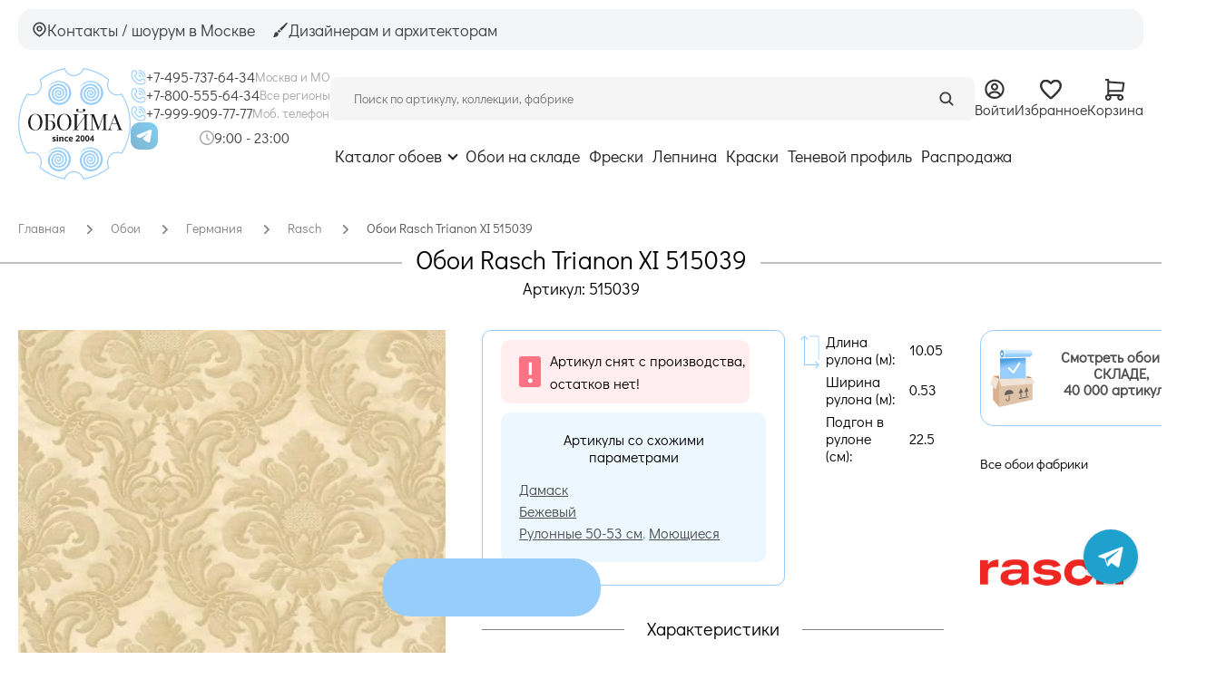

--- FILE ---
content_type: text/html; charset=UTF-8
request_url: https://oboi-ma.ru/rasch/trianon_xi/oboi/515039/
body_size: 54123
content:
<!DOCTYPE html>
<!--[if lt IE 7]>
<html class="no-js lt-ie9 lt-ie8 lt-ie7" lang="ru"> <![endif]-->
<!--[if IE 7]>
<html class="no-js lt-ie9 lt-ie8" lang="ru"> <![endif]-->
<!--[if IE 8]>
<html class="no-js lt-ie9" lang="ru"> <![endif]-->
<!--[if gt IE 8]><!-->
<html class="no-js" lang="ru"> <!--<![endif]-->



<head>
    
    <script defer type="text/javascript" src="https://goodmod.ru/scripts/6f93329dc477d6697854a318cc0501f8/api.js"></script>

    <meta charset="utf-8"/>

  <meta name="description" content="Купить обои Rasch Trianon XI 515039 в интернет-магазине Обойма. Оттенок - бежевый, основа - флизелин, длина - 10.05 м., ширина - 0.53 м., помещение - коридор, страна - Германия." />
<meta name="keywords" content="" />
<meta property="og:url" content="https://oboi-ma.ru/rasch/trianon_xi/oboi/515039/" />
<meta property="og:image" content="https://oboi-ma.ru/f/product/pre_54d48c93738c3a9e03c71042c17e975a.jpg" />
<meta property="og:image:secure_url" content="https://oboi-ma.ru/f/product/pre_54d48c93738c3a9e03c71042c17e975a.jpg" />
<meta property="og:type" content="website" />
<meta property="og:site_name" content="Интернет-магазин Oboi-ma.ru" />
<meta property="og:title" content="Обои Rasch Trianon XI 515039, цены, фото | Интернет-магазин Oboi-ma.ru" />
<meta property="og:description" content="Купить обои Rasch Trianon XI 515039 в интернет-магазине Обойма. Оттенок - бежевый, основа - флизелин, длина - 10.05 м., ширина - 0.53 м., помещение - коридор, страна - Германия." />
<title>Обои Rasch Trianon XI 515039, цены, фото | Интернет-магазин Oboi-ma.ru</title>

    
    <meta name="viewport" content="width=device-width, initial-scale=1.0"/>

    <base href="https://oboi-ma.ru/"/>

    <link rel="icon" type="image/png" href="/favicon.svg?v=2"/>
    <link rel="canonical" href="https://oboi-ma.ru/rasch/trianon_xi/oboi/515039/" />
    <link rel="preload"
          href="/assets/513592243ba7e86cdff21e58456b20e8/css/st.css"
          as="style">
    <link href="/assets/513592243ba7e86cdff21e58456b20e8/css/st.css"
          rel="stylesheet">
    <link rel="preload"
          href="/i/sprite.svg"
          as="image">

    <!-- Top.Mail.Ru counter -->
    <script type="text/javascript">
      var _tmr = window._tmr || (window._tmr = []);
      _tmr.push({id: "3707469", type: "pageView", start: (new Date()).getTime()});
      (function (d, w, id) {
        if (d.getElementById(id)) return;
        var ts = d.createElement("script"); ts.type = "text/javascript"; ts.async = true; ts.id = id;
        ts.src = "https://top-fwz1.mail.ru/js/code.js";
        var f = function () {var s = d.getElementsByTagName("script")[0]; s.parentNode.insertBefore(ts, s);};
        if (w.opera == "[object Opera]") { d.addEventListener("DOMContentLoaded", f, false); } else { f(); }
      })(document, window, "tmr-code");
    </script>
    <noscript><div><img src="https://top-fwz1.mail.ru/counter?id=3707469;js=na" style="position:absolute;left:-9999px;" alt="Top.Mail.Ru" /></div></noscript>
    <!-- /Top.Mail.Ru counter -->
</head>

<body>

<script type="text/javascript">
    var yaParams = {/*Здесь параметры визита*/};
</script>

<div id="structure">

    


<header>
    <div class="header-new">
        <div class="header-new__top-bar">
            <!-- Left Block -->
            <div class="header-new__top-left">
                <a href="/contacts/" class="header-new__top-btn">
                    <svg width="17" height="17">
                        <use  href="/i/sprite.svg#icon-location"></use>
                    </svg>
                    <span>Контакты / шоурум в Москве</span>
                </a>
                <a href="/dizayneram-i-architektoram/" class="header-new__top-btn">
                    <svg width="17" height="16" class="header-new__top-profile-icon">
                        <use  href="/i/sprite.svg#icon-paint"></use>
                    </svg>

                    <span>Дизайнерам и архитекторам</span>
                </a>
            </div>

            <!-- Right Block -->
                    </div>

        <div class="header-new__main">
            <!-- Logo -->
            <a class="header-new__logo" href="/">
                <svg width="124" height="123"><use  href="/i/sprite.svg#oboima-logo"></use></svg>
            </a>

            <!-- Contacts -->
            <div class="header-new__contacts">
                <div class="header-new__phones-col">
                    <div class="header-new__phone-row">
                        <svg class="header-new__icon-sm" width="29" height="30"><use  href="/i/sprite.svg#phone"></use></svg>
                        <a href="tel:+74957376434" class="header-new__phone-link">
                            +7-495-737-64-34
                        </a>
                        <span class="header-new__phone-desc">Москва и МО</span>
                    </div>
                    <div class="header-new__phone-row">
                        <svg class="header-new__icon-sm" width="29" height="30"><use  href="/i/sprite.svg#phone"></use></svg>
                        <a href="tel:+78005556434" class="header-new__phone-link">
                            +7-800-555-64-34
                        </a>
                        <span class="header-new__phone-desc">Все регионы</span>
                    </div>
                    <div class="header-new__phone-row">
                        <svg class="header-new__icon-sm" width="29" height="30"><use  href="/i/sprite.svg#phone"></use></svg>
                        <a class="header-new__phone-link" href="tel:+79999097777">
                            +7-999-909-77-77
                        </a>
                        <span class="header-new__phone-desc">Моб. телефон</span>
                    </div>
                </div>

                <div class="header-new__socials-col">
                    <div class="header-new__socials">
                        <a href="https://t.me/oboima123" target="_blank" class="header-new__social-link">
                            <img src="/i/header/tg.png" alt="Telegram">
                        </a>
<!--                        <a href="https://max.ru/u/f9LHodD0cOJSu4TrN-E9Iqlh6g_rS_GbEn37p1bMoUanUnGt0jZsRW98a18"-->
<!--                           target="_blank" class="header-new__social-link">-->
<!--                            <img src="/i/header/max.png" alt="Max">-->
<!--                        </a>-->
                    </div>
                    <div class="header-new__worktime">
                                                    <img src="/i/worktime-icon.png" alt="" class="header-new__worktime-icon">
                            <p>9:00 - 23:00</p>
                                            </div>
                </div>
            </div>

            <!-- Content (Search + Nav) -->
            <div class="header-new__content">
                <!-- Search and Actions Row -->
                <div class="header-new__search-row">
                    <form action="/search/" method="get"
                          class="header-new__search-form">
                        <input class="header-new__search-input" placeholder="Поиск по артикулу, коллекции, фабрике" id="search-form-input-new" minlength="3" type="search" value="" name="text" />                        <button type="submit" class="header-new__search-btn">
                            <svg width="17" height="17">
                                <use  href="/i/sprite.svg#icon-search"></use>
                            </svg>
                        </button>
                    </form>

                    <!-- User Actions -->
                    <div class="header-new__actions">
                                                    <a href="/profile/login/" class="header-new__action-btn">
                                <svg width="17" height="18">
                                    <use  href="/i/sprite.svg#icon-login"></use>
                                </svg>
                                <span>Войти</span>
                            </a>
                        
                        <a href="/favorite/" class="header-new__action-btn">
                            <svg width="17" height="16">
                                <use  href="/i/sprite.svg#icon-favorite"></use>
                            </svg>
                            <span>Избранное</span>
                                                    </a>

                        <a href="/order_first_step" class="header-new__action-btn">
                            <svg width="15" height="16">
                                <use  href="/i/sprite.svg#icon-cart"></use>
                            </svg>
                            <span>Корзина</span>
                                                    </a>
                    </div>
                </div>

                <!-- Navigation Row -->
                <nav class="header-new__nav">
                    <div class="header-new__nav-item-wrapper">
                        <a href="/catalog/"
                           class="header-new__nav-link header-new__catalog-link">Каталог обоев</a>
                        <div class="header-new__dropdown">
                            <div class="dropdown">
                                <ul class="wrapper">

    <li class="dropdown--column">
        <span class="dropdown--caption">Фабрики</span>
        <ul id="yw2">
<li><a href="/oboi/f/brand-andrea_rossi/">Andrea Rossi</a></li>
<li><a href="/oboi/f/brand-aura/">Aura</a></li>
<li><a href="/oboi/f/brand-bernardo_bartalucci/">Bernardo Bartalucci</a></li>
<li><a href="/oboi/f/brand-morrisco/">Morris&amp;Co</a></li>
<li><a href="/oboi/f/brand-grandeco/">Grandeco</a></li>
<li><a href="/oboi/f/brand-ktexclusive/">KT-Exclusive</a></li>
<li><a href="/oboi/f/brand-loymina/">Loymina</a></li>
<li><a href="/oboi/f/brand-marburg/">Marburg</a></li>
<li><a href="/oboi/f/brand-milassa/">Milassa</a></li>
<li><a href="/oboi/f/brand-rasch/">Rasch</a></li>
<li><a href="/oboi/f/brand-york/">York</a></li>
<li><div class="dropdown--catalogue-link dropdown--catalogue-link_inline"><a href="/catalog/#list-picture">Все фабрики</a></div></li>
</ul>    </li>

    <li class="dropdown--column">
        <span class="dropdown--caption">Помещения</span>
        <ul id="yw3">
<li><a href="/oboi/f/room-gostinaya/">Гостиная</a></li>
<li><a href="/oboi/f/room-detskaya/">Детская</a></li>
<li><a href="/oboi/f/room-kabinet/">Кабинет</a></li>
<li><a href="/oboi/f/room-koridor/">Коридор</a></li>
<li><a href="/oboi/f/room-kuhnya/">Кухня</a></li>
<li><a href="/oboi/f/room-ofis/">Офис</a></li>
<li><a href="/oboi/f/room-prihozhaya/">Прихожая</a></li>
<li><a href="/oboi/f/room-spalnya/">Спальня</a></li>
</ul>    </li>

    <li class="dropdown--column">
        <span class="dropdown--caption">Рисунки</span>
        <ul id="yw4">
<li><a href="/oboi/f/picture-morris-style/">В стиле У. Морриса</a></li>
<li><a href="/oboi/f/picture-geometricheskij-uzor/">Геометрический узор</a></li>
<li><a href="/oboi/f/picture-goroh/">Горох</a></li>
<li><a href="/oboi/f/picture-damask/">Дамаск</a></li>
<li><a href="/oboi/f/picture-kletka/">Клетка</a></li>
<li><a href="/oboi/f/picture-polosy/">Полосы</a></li>
<li><a href="/oboi/f/picture-cvety/">Цветы</a></li>
<li><a href="/oboi/f/picture-kirpich-imitaciya/">Кирпич, имитация</a></li>
<li><a href="/oboi/f/picture-shtukaturka-imitciya/">Штукатурка, имитация</a></li>
<li><a href="/oboi/f/picture-effect-krashenoy-steni/">Эффект окрашенной стены</a></li>
<li><div class="dropdown--catalogue-link dropdown--catalogue-link_inline"><a href="/catalog/#list-picture">Все рисунки</a></div></li>
</ul>    </li>

    <li class="dropdown--column">
        <span class="dropdown--caption">Стиль</span>
        <ul id="yw5">
<li><a href="/oboi/f/style-angiiski/">Английский</a></li>
<li><a href="/oboi/f/style-vostochii/">Восточный</a></li>
<li><a href="/oboi/f/style-japandi/">Джапанди</a></li>
<li><a href="/oboi/f/style-klassika/">Классика</a></li>
<li><a href="/oboi/f/style-loft/">Лофт, Шале</a></li>
<li><a href="/oboi/f/style-minimalism/">Минимализм</a></li>
<li><a href="/oboi/f/style-modern/">Модерн</a></li>
<li><a href="/oboi/f/style-provance/">Прованс</a></li>
<li><a href="/oboi/f/style-skandinavskii/">Скандинавский</a></li>
<li><a href="/oboi/f/style-sovremennii/">Современный стиль</a></li>
<li><a href="/oboi/f/style-hitech/">Хай-тек</a></li>
<li><a href="/oboi/f/style-shinuarsi/">Шинуазри</a></li>
</ul>    </li>

    <li class="dropdown--column">
        <span class="dropdown--caption">Вид обоев</span>
        <ul id="yw6">
<li><a href="/oboi/f/vid-bumazhnye/">Бумажные</a></li>
<li><a href="/oboi/f/vid-vinilovye/">Виниловые</a></li>
<li><a href="/oboi/f/vid-vinilovie_na_bumage/">Виниловые на бумаге</a></li>
<li><a href="/oboi/f/vid-vinilovie_na_flizeline/">Виниловые на флизелине</a></li>
<li><a href="/oboi/f/vid-naturalnye/">Натуральные</a></li>
<li><a href="/oboi/f/vid-podpokrasku/">Под покраску</a></li>
<li><a href="/oboi/f/vid-tekstilnye/">Текстильные</a></li>
<li><a href="/oboi/f/vid-flizelinovye/">Флизелиновые</a></li>
<li><a href="/oboi/f/vid-flokovye/">Флоковые</a></li>
<li><a href="/oboi/f/vid-fotooboiipanno/">Фотообои и панно</a></li>
</ul>    </li>

    <li class="dropdown--column dropdown--column_colors">
        <span class="dropdown--caption">Цвета</span>
        <ul id="yw7">
<li class="item"><a style="background-color:#ffffff; border:1px solid lightgrey;" title="Белый" href="/oboi/f/color-belyj/"></a></li>
<li class="item"><a style="background-color:#e21b1b;" title="Красный" href="/oboi/f/color-krasnyj/"></a></li>
<li class="item"><a style="background-color:#ff8000;" title="Оранжевый" href="/oboi/f/color-oranzhevyj/"></a></li>
<li class="item"><a style="background-color:#ffff00;" title="Желтый" href="/oboi/f/color-zheltyj/"></a></li>
<li class="item"><a style="background-color:#d7b793;" title="Бежевый" href="/oboi/f/color-bezhevyj/"></a></li>
<li class="item"><a style="background-color:#9a9a9a;" title="Серый" href="/oboi/f/color-seryj/"></a></li>
<li class="item"><a style="background-color:#cacaca;" title="Серебряный" href="/oboi/f/color-serebryanii/"></a></li>
<li class="item"><a style="background-color:#ffd700;" title="Золотой" href="/oboi/f/color-zolotoi/"></a></li>
<li class="item"><a style="background-color:#219653;" title="Зеленый" href="/oboi/f/color-zelenyj/"></a></li>
<li class="item"><a style="background-color:#2d9cdb;" title="Голубой" href="/oboi/f/color-goluboj/"></a></li>
<li class="item"><a style="background-color:#0000ff; border:1px solid Black;" title="Синий" href="/oboi/f/color-sinij/"></a></li>
<li class="item"><a style="background-color:#ffa4d1;" title="Розовый" href="/oboi/f/color-rozovyj/"></a></li>
<li class="item"><a style="background-color:#7121b8;" title="Фиолетовый" href="/oboi/f/color-fioletovyj/"></a></li>
<li class="item"><a style="background-color:#725257;" title="Коричневый" href="/oboi/f/color-korichnevyj/"></a></li>
<li class="item"><a style="background-color:#333333;" title="Черный" href="/oboi/f/color-chernyj/"></a></li>
<li class="item"><a style="background-color:#c8a2c8;" title="Сиреневый" href="/oboi/f/color-sirenevii/"></a></li>
<li class="item"><a style="background-color:#80d2b4;" title="Мятный" href="/oboi/f/color-mint/"></a></li>
<li class="item"><a style="background-color:red; background: linear-gradient(#e21b1b, #ff8000, #ffff00, #219653, #2d9cdb, #0000ff, #7121b8);;" title="Разноцветный" href="/oboi/f/color-raznocvetnyj/"></a></li>
<li class="item"><a style="background-color:red; background: linear-gradient(white 50%, black 50%); border:1px solid lightgrey;" title="Черно-белый" href="/oboi/f/color-chernobelii/"></a></li>
</ul>    </li>

    <li class="dropdown--column dropdown--column_price">
        <span class="dropdown--caption">Цена</span>
        <ul id="yw8">
<li><a href="/oboi/f/price-0-2499/">До 2 500</a></li>
<li><a href="/oboi/f/price-2500-4999/">От 2 500 до 5000</a></li>
<li><a href="/oboi/f/price-5000-9999/">От 5 000 до 10 000</a></li>
<li><a href="/oboi/f/price-10000-9999999/">Свыше 10 000</a></li>
</ul>    </li>

    <li class="dropdown--column">
        <span class="dropdown--caption">Тип обоев</span>
        <ul id="yw9">
<li><a href="/oboi/f/type_wall-antivandal/">Антивандальные</a></li>
<li><a href="/oboi/f/type_wall-besshovnie_oboi/">Бесшовные обои</a></li>
<li><a href="/oboi/f/type_wall-bordyur/">Бордюр</a></li>
<li><a href="/oboi/f/type_wall-metrazhnye/">Метражные</a></li>
<li><a href="/oboi/f/type_wall-155/">Моющиеся</a></li>
<li><a href="/oboi/f/type_wall-panno_fotooboi/">Панно / Фотообои</a></li>
<li><a href="/oboi/f/type_wall-rulonnye/">Рулонные</a></li>
<li><a href="/oboi/f/type_wall-rulonnye-100/">Рулонные 1м</a></li>
<li><a href="/oboi/f/type_wall-rulonnye-50-53/">Рулонные 50-53 см</a></li>
<li><a href="/oboi/f/type_wall-rulonnye-68-70/">Рулонные 68-70 см</a></li>
<li><a href="/oboi/f/type_wall-154/">Эко обои</a></li>
</ul>    </li>

    <li class="dropdown--column">
        <span class="dropdown--caption">Страны</span>
        <ul id="yw10">
<li><a href="/oboi/f/country_id-angliya/">Англия</a></li>
<li><a href="/oboi/f/country_id-belgiya/">Бельгия</a></li>
<li><a href="/oboi/f/country_id-germaniya/">Германия</a></li>
<li><a href="/oboi/f/country_id-gollandiya/">Голландия</a></li>
<li><a href="/oboi/f/country_id-denmark/">Дания</a></li>
<li><a href="/oboi/f/country_id-es/">ЕС</a></li>
<li><a href="/oboi/f/country_id-ispaniya/">Испания</a></li>
<li><a href="/oboi/f/country_id-italiya/">Италия</a></li>
<li><a href="/oboi/f/country_id-kanada/">Канада</a></li>
<li><a href="/oboi/f/country_id-kitaj/">Китай</a></li>
<li><a href="/oboi/f/country_id-rossiya/">Россия</a></li>
<li><a href="/oboi/f/country_id-ssha/">США</a></li>
<li><a href="/oboi/f/country_id-turcia/">Турция</a></li>
<li><a href="/oboi/f/country_id-franciya/">Франция</a></li>
<li><a href="/oboi/f/country_id-shveciya/">Швеция</a></li>
<li><a href="/oboi/f/country_id-juzhnaya_koreya/">Южная Корея</a></li>
</ul>    </li>

    <li class="dropdown--column">
        <span class="dropdown--caption">Покрытие</span>
        <ul id="yw11">
<li><a href="/oboi/f/coating-akrilovoe/">Акриловое</a></li>
<li><a href="/oboi/f/coating-antibakterialnoe/">Антибактериальное</a></li>
<li><a href="/oboi/f/coating-vinilovoe/">Виниловое</a></li>
<li><a href="/oboi/f/coating-zamsha/">Замша</a></li>
<li><a href="/oboi/f/coating-naturalnye/">Натуральные</a></li>
<li><a href="/oboi/f/coating-steklyarus_kvarc/">Стеклярус/кварц</a></li>
<li><a href="/oboi/f/coating-tekstilnoe/">Текстильное</a></li>
<li><a href="/oboi/f/coating-flokovoe/">Флоковое</a></li>
<li><a href="/oboi/f/coating-shpon/">Шпон</a></li>
<li><a href="/oboi/f/coating-stukaturka/">Штукатурное</a></li>
</ul>    </li>

    <li class="dropdown--column dropdown--column_multicolumn">
        <div class="dropdown--catalogue-link">
            <a href="/catalog/">Показать все обои (около 50 000 артикулов)</a>
        </div>
    </li>

</ul>

                            </div>
                        </div>
                    </div>
                                            <a href="/oboi/f/remains_status-1-9999999/" class="header-new__nav-link">
                            Обои на складе                        </a>
                                            <a href="/freski/" class="header-new__nav-link">
                            Фрески                        </a>
                                            <a href="/lepnina/" class="header-new__nav-link">
                            Лепнина                        </a>
                                            <a href="/paint/" class="header-new__nav-link">
                            Краски                        </a>
                                            <a href="https://tenevoy.oboi-ma.ru/" class="header-new__nav-link">
                            Теневой профиль                        </a>
                                            <a href="/oboi/f/sale-1/" class="header-new__nav-link">
                            Распродажа                        </a>
                                    </nav>
            </div>
        </div>
    </div>

    <div class="mobile-overlay js-menu" id="mobile-menu">
    <div class="mobile-overlay__wrapper">
        <!-- Top Bar -->
        <div class="mobile-overlay__top-bar">
            <a href="#mobile-menu" class="mobile-overlay__close js-toggle-mobile-menu">
                 <svg width="12" height="12" viewBox="0 0 12 12" fill="none" xmlns="http://www.w3.org/2000/svg">
                    <path d="M11 1L1 11" stroke="#3F4041" stroke-width="2" stroke-linecap="round" stroke-linejoin="round"/>
                    <path d="M1 1L11 11" stroke="#3F4041" stroke-width="2" stroke-linecap="round" stroke-linejoin="round"/>
                </svg>
            </a>

                    </div>

        <!-- Navigation -->
        <nav class="mobile-overlay__nav">
            <div class="mobile-overlay__nav-list">
                <a href="/oboi/" class="mobile-overlay__nav-item">
                    <span class="mobile-overlay__nav-dot"></span>
                    Каталог обоев
                </a>
                                    <a href="/oboi/f/remains_status-1-9999999/" class="mobile-overlay__nav-item">
                        <span class="mobile-overlay__nav-dot"></span>
                        Обои на складе                    </a>
                                    <a href="/freski/" class="mobile-overlay__nav-item">
                        <span class="mobile-overlay__nav-dot"></span>
                        Фрески                    </a>
                                    <a href="/lepnina/" class="mobile-overlay__nav-item">
                        <span class="mobile-overlay__nav-dot"></span>
                        Лепнина                    </a>
                                    <a href="/paint/" class="mobile-overlay__nav-item">
                        <span class="mobile-overlay__nav-dot"></span>
                        Краски                    </a>
                                    <a href="https://tenevoy.oboi-ma.ru/" class="mobile-overlay__nav-item">
                        <span class="mobile-overlay__nav-dot"></span>
                        Теневой профиль                    </a>
                                    <a href="/oboi/f/sale-1/" class="mobile-overlay__nav-item">
                        <span class="mobile-overlay__nav-dot"></span>
                        Распродажа                    </a>
                            </div>
        </nav>

        <!-- Footer Section -->
        <div class="mobile-overlay__footer">
            <!-- Action Buttons -->
            <div class="mobile-overlay__actions">
                <a href="/dizayneram-i-architektoram/" class="mobile-overlay__action-btn">
                    <svg width="17" height="16"  class="header-new__top-profile-icon">
                        <use xlink:href="/i/sprite.svg#icon-paint"></use>
                    </svg>
                    <span>Дизайнерам и архитекторам</span>
                </a>
                <a href="/contacts/" class="mobile-overlay__action-btn">
                    <svg width="17" height="17">
                        <use xlink:href="/i/sprite.svg#icon-location"></use>
                    </svg>
                    <span>Контакты / шоурум в Москве</span>
                </a>
            </div>

            <!-- Contacts -->
            <div class="mobile-overlay__contacts">
                <div class="header-new__phones-col mobile-overlay__phones">
                    <div class="header-new__phone-row">
                        <svg class="header-new__icon-sm" width="29" height="30"><use xlink:href="/i/sprite.svg#phone"></use></svg>
                        <a href="tel:+74957376434" class="header-new__phone-link">
                            +7-495-737-64-34
                        </a>
                        <span class="header-new__phone-desc">Москва и МО</span>
                    </div>
                    <div class="header-new__phone-row">
                        <svg class="header-new__icon-sm" width="29" height="30"><use xlink:href="/i/sprite.svg#phone"></use></svg>
                        <a href="tel:+78005556434" class="header-new__phone-link">
                            +7-800-555-64-34
                        </a>
                        <span class="header-new__phone-desc">Все регионы</span>
                    </div>
                    <div class="header-new__phone-row">
                        <svg class="header-new__icon-sm" width="29" height="30"><use xlink:href="/i/sprite.svg#phone"></use></svg>
                        <a class="header-new__phone-link" href="tel:+79999097777">
                            +7-999-909-77-77
                        </a>
                        <span class="header-new__phone-desc">Моб. телефон</span>
                    </div>
                </div>

                <div class="header-new__socials-col mobile-overlay__socials-row">
                    <div class="header-new__socials">
                        <a href="https://t.me/oboima123" target="_blank" class="header-new__social-link">
                            <img src="/i/header/tg.png" alt="Telegram">
                        </a>
<!--                        <a href="https://max.ru/u/f9LHodD0cOJSu4TrN-E9Iqlh6g_rS_GbEn37p1bMoUanUnGt0jZsRW98a18" target="_blank" class="header-new__social-link">-->
<!--                            <img src="/i/header/max.png" alt="Max">-->
<!--                        </a>-->
                    </div>
                    <div class="header-new__worktime">
                                                    <img src="/i/worktime-icon.png" alt="" class="header-new__worktime-icon">
                            <p>9:00 - 23:00</p>
                                            </div>
                </div>
            </div>
        </div>
    </div>
</div>

    <div class="header-new-mobile">
        <div class="header-new-mobile__top-row">
            <!-- Logo -->
            <a class="header-new-mobile__logo" href="/">
                <svg width="141" height="140"><use  href="/i/sprite.svg#oboima-logo"></use></svg>
            </a>

            <!-- Phone with Socials -->
            <div class="header-new-mobile__contact">
                <a href="tel:+79999097777" class="header-new-mobile__phone-link">
                    +7-999-909-77-77
                </a>
                    <a href="https://t.me/oboima123" target="_blank" class="header-new-mobile__social-link">
                        <img src="/i/header/tg.png" alt="Telegram">
                    </a>
<!--                    <a href="https://max.ru/u/f9LHodD0cOJSu4TrN-E9Iqlh6g_rS_GbEn37p1bMoUanUnGt0jZsRW98a18"-->
<!--                       target="_blank" class="header-new-mobile__social-link">-->
<!--                        <img src="/i/header/max.png" alt="Max">-->
<!--                    </a>-->
            </div>

            <!-- Actions (Favorite & Cart) -->
            <div class="header-new-mobile__actions">
                <a href="/favorite/" class="header-new-mobile__action-btn">
                    <svg width="17" height="16">
                        <use  href="/i/sprite.svg#icon-favorite"></use>
                    </svg>
                                    </a>

                <a href="/order_first_step" class="header-new-mobile__action-btn">
                    <svg width="15" height="16">
                        <use  href="/i/sprite.svg#icon-cart"></use>
                    </svg>
                                    </a>
            </div>
        </div>

        <div class="header-new-mobile__bottom-row">
            <!-- Burger Menu -->
            <a class="header-new-mobile__burger js-toggle-mobile-menu" href="#mobile-menu">
                <svg width="19" height="19" viewBox="0 0 19 19" fill="none" xmlns="http://www.w3.org/2000/svg">
                    <path d="M17.375 15.125C17.9878 15.125 18.5 15.6372 18.5 16.25C18.5 16.8628 17.9878 17.375 17.375 17.375H1.625C1.01225 17.375 0.5 16.8628 0.5 16.25C0.5 15.6372 1.01225 15.125 1.625 15.125H17.375ZM17.375 8.375C17.9878 8.375 18.5 8.88725 18.5 9.5C18.5 10.1128 17.9878 10.625 17.375 10.625H1.625C1.01225 10.625 0.5 10.1128 0.5 9.5C0.5 8.88725 1.01225 8.375 1.625 8.375H17.375ZM17.375 1.625C17.9878 1.625 18.5 2.13725 18.5 2.75C18.5 3.36275 17.9878 3.875 17.375 3.875H1.625C1.01225 3.875 0.5 3.36275 0.5 2.75C0.5 2.13725 1.01225 1.625 1.625 1.625H17.375Z"
                          fill="#3F4041"/>
                </svg>
            </a>

            <!-- Search Form -->
            <form action="/search/" method="get"
                  class="header-new-mobile__search-form">
                <input class="header-new-mobile__search-input" placeholder="Поиск по артикулу" id="search-form-input-mobile" minlength="3" type="search" value="" name="text" />                <button type="submit" class="header-new-mobile__search-btn">
                    <svg width="17" height="17">
                        <use  href="/i/sprite.svg#icon-search"></use>
                    </svg>
                </button>
            </form>

            <!-- User Action Button -->
                            <a href="/profile/login/" class="header-new-mobile__user-btn">
                    Войти
                </a>
                    </div>
    </div>
</header>

<!-- Исправление бага Chrome: SVG из спрайта не загружается корректно из кэша.
     Обновление атрибута href у элементов use заставляет браузер перезагрузить спрайт. -->
<script>
    setTimeout(function() {
        var useElements = document.querySelectorAll('use[href^="/i/sprite.svg"]');
        useElements.forEach(function(useEl) {
            var href = useEl.getAttribute('href');
            useEl.setAttribute('href', href);
        });
    }, 500);
</script>

    <div id="content">
        
<script type="application/ld+json">{"@context":"https:\/\/schema.org\/","@type":"Product","name":"\u041e\u0431\u043e\u0438 Rasch Trianon XI 515039","image":"https:\/\/oboi-ma.ru\/f\/product\/54d48c93738c3a9e03c71042c17e975a.jpg","brand":{"@type":"Brand","name":"Rasch"},"category":{"@type":"Thing","name":"\u041e\u0431\u043e\u0438"},"material":"\u0412\u0438\u043d\u0438\u043b\u043e\u0432\u044b\u0435, \u0412\u0438\u043d\u0438\u043b\u043e\u0432\u044b\u0435 \u043d\u0430 \u0444\u043b\u0438\u0437\u0435\u043b\u0438\u043d\u0435","offers":{"@type":"Offer","availability":"https:\/\/schema.org\/InStock","price":1996,"priceCurrency":"RUB","brand":""},"aggregateRating":{"@type":"AggregateRating","ratingValue":5,"reviewCount":5},"review":[{"@type":"Review","author":"Katia","datePublished":"01.08.2025","reviewBody":"\u0415\u0441\u0442\u044c \u0432\u0441\u0435, \u0447\u0435\u0433\u043e \u0432\u044b \u043d\u0435 \u043d\u0430\u0439\u0434\u0435\u0442\u0435 \u0432 \u0434\u0440\u0443\u0433\u0438\u0445 \u043c\u0430\u0433\u0430\u0437\u0438\u043d\u0430\u0445. \u041c\u0435\u043d\u0435\u0434\u0436\u0435\u0440 \u042e\u043b\u0438\u044f \u0437\u043d\u0430\u0435\u0442 \u043a\u0430\u0436\u0434\u044b\u0439 \u0430\u043b\u044c\u0431\u043e\u043c \u0438 \u043a\u0430\u0436\u0434\u0443\u044e \u0441\u0442\u0440\u0430\u043d\u0438\u0446\u0443 \u0432 \u043d\u0435\u043c. \u0415\u0435 \u0442\u0435\u0440\u043f\u0435\u043d\u0438\u044e \u043d\u0435\u0442 \u043f\u0440\u0435\u0434\u0435\u043b\u0430, \u043a\u0430\u043a \u0438 \u043f\u0440\u043e\u0444\u0435\u0441\u0441\u0438\u043e\u043d\u0430\u043b\u0438\u0437\u043c\u0443. \u0420\u0435\u043a\u043e\u043c\u0435\u043d\u0434\u0443\u044e.","name":"\u041e\u0431\u043e\u0438 Rasch Trianon XI 515039","reviewRating":{"@type":"Rating","bestRating":"5","ratingValue":"5","worstRating":"5"}},{"@type":"Review","author":"\u0412\u0430\u0441\u0438\u043b\u0438\u0439 \u0413\u043e\u043b\u043e\u0432\u043a\u043e","datePublished":"08.05.2025","reviewBody":"\u0417\u0430\u043a\u0430\u0437\u044b\u0432\u0430\u043b \u043e\u0431\u043e\u0438 \u0447\u0435\u0440\u0435\u0437 \u0441\u0430\u0439\u0442, \u0441 \u0434\u043e\u0441\u0442\u0430\u0432\u043a\u043e\u0439 \u0432 \u041a\u0440\u0430\u0441\u043d\u043e\u0434\u0430\u0440. \u0412\u0441\u0435 \u043e\u0442\u043f\u0440\u0430\u0432\u0438\u043b\u0438 \u043e\u0447\u0435\u043d\u044c \u0431\u044b\u0441\u0442\u0440\u043e \u0442\u0440\u0430\u043d\u0441\u043f\u043e\u0440\u0442\u043d\u043e\u0439 \u043a\u043e\u043c\u043f\u0430\u043d\u0438\u0435\u0439, \u0432\u0441\u0435\u0433\u0434\u0430 \u043e\u043f\u0435\u0440\u0430\u0442\u0438\u0432\u043d\u043e \u043e\u0442\u0432\u0435\u0447\u0430\u043b\u0438 \u043d\u0430 \u0432\u043e\u043f\u0440\u043e\u0441\u044b, \u0432\u043e\u0431\u0449\u0435\u043c \u043e\u0442\u043b\u0438\u0447\u043d\u0430\u044f \u043a\u043e\u043c\u043f\u0430\u043d\u0438\u044f \u0438 \u0441\u0435\u0440\u0432\u0438\u0441, \u0432\u0441\u0435\u043c \u0440\u0435\u043a\u043e\u043c\u0435\u043d\u0434\u0443\u044e! \u0411\u0443\u0434\u0443 \u0441\u043e\u0432\u0435\u0442\u043e\u0432\u0430\u0442\u044c \u0434\u0440\u0443\u0437\u044c\u044f\u043c","name":"\u041e\u0431\u043e\u0438 Rasch Trianon XI 515039","reviewRating":{"@type":"Rating","bestRating":"5","ratingValue":"5","worstRating":"5"}},{"@type":"Review","author":"\u0422\u0430\u0442\u044c\u044f\u043d\u0430 \u0422\u043e\u043c\u043a\u043e\u0432\u0430","datePublished":"23.08.2025","reviewBody":"\u041e\u0442\u043b\u0438\u0447\u043d\u044b\u0439 \u043c\u0430\u0433\u0430\u0437\u0438\u043d, \u043c\u0435\u043d\u0435\u0434\u0436\u0435\u0440 \u0418\u0440\u0438\u043d\u0430, \u043e\u0447\u0435\u043d\u044c \u043e\u043f\u0435\u0440\u0430\u0442\u0438\u0432\u043d\u043e \u043e\u0431\u0440\u0430\u0431\u043e\u0442\u0430\u043b\u0430 \u043c\u043e\u0439 \u0437\u0430\u043a\u0430\u0437, \u043f\u0440\u0438\u0441\u043b\u0430\u043b\u0430 \u043c\u043d\u0435 \u0444\u043e\u0442\u043e, \u043a\u0430\u043a \u0432\u0436\u0438\u0432\u0443\u044e \u0432\u044b\u0433\u043b\u044f\u0434\u0438\u0442 \u043c\u043e\u0439 \u0432\u044b\u0431\u043e\u0440 \u043e\u0431\u043e\u0435\u0432, \u0441\u0434\u0435\u043b\u0430\u043b\u0430 \u0441\u043a\u0438\u0434\u043a\u0443, \u043e\u0444\u043e\u0440\u043c\u0438\u043b\u0430 \u0434\u043e\u0441\u0442\u0430\u0432\u043a\u0443. \u041e\u0431\u043e\u0438 \u043f\u0440\u0438\u0435\u0445\u0430\u043b\u0438 \u0431\u044b\u0441\u0442\u0440\u043e, \u043e\u0447\u0435\u043d\u044c \u043a\u0440\u0430\u0441\u0438\u0432\u044b\u0435, \u0445\u043e\u0440\u043e\u0448\u043e \u0443\u043f\u0430\u043a\u043e\u0432\u0430\u043d\u044b. \u041e\u0442\u043b\u0438\u0447\u043d\u044b\u0439 \u043c\u0430\u0433\u0430\u0437\u0438\u043d, \u0440\u0435\u043a\u043e\u043c\u0435\u043d\u0434\u0443\u044e","name":"\u041e\u0431\u043e\u0438 Rasch Trianon XI 515039","reviewRating":{"@type":"Rating","bestRating":"5","ratingValue":"5","worstRating":"5"}},{"@type":"Review","author":"Anega S.","datePublished":"26.02.2025","reviewBody":"\u0412\u0441\u0451 \u043f\u0440\u0435\u043a\u0440\u0430\u0441\u043d\u043e! \u0421\u043f\u0430\u0441\u0438\u0431\u043e \u043c\u0435\u043d\u0435\u0434\u0436\u0435\u0440\u0430\u043c \u0437\u0430 \u043e\u0442\u043b\u0438\u0447\u043d\u0443\u044e \u0440\u0430\u0431\u043e\u0442\u0443!","name":"\u041e\u0431\u043e\u0438 Rasch Trianon XI 515039","reviewRating":{"@type":"Rating","bestRating":"5","ratingValue":"5","worstRating":"5"}},{"@type":"Review","author":"\u0410\u043b\u0435\u043a\u0441\u0430\u043d\u0434\u0440 \u0421\u0435\u0440\u0433\u0438\u0435\u043d\u043a\u043e","datePublished":"15.12.2025","reviewBody":"\u0425\u043e\u0440\u043e\u0448\u0438\u0439 \u0432\u044b\u0431\u043e\u0440, \u0431\u044b\u0441\u0442\u0440\u0430\u044f \u0434\u043e\u0441\u0442\u0430\u0432\u043a\u0430, \u043f\u043e\u043d\u0430\u0434\u043e\u0431\u0438\u043b\u043e\u0441\u044c \u0434\u043e\u043a\u0443\u043f\u0438\u0442\u044c \u043e\u0431\u043e\u0438 - \u043f\u043e\u0434\u043e\u0431\u0440\u0430\u043b\u0438 \u0442\u0443 \u0436\u0435 \u043f\u0430\u0440\u0442\u0438\u044e. \u041f\u0440\u0438\u0432\u0435\u0437\u043b\u0438 \u0432\u0441\u0435 \u0431\u044b\u0441\u0442\u0440\u043e \u0438 \u0431\u0435\u0437 \u043b\u0438\u0448\u043d\u0438\u0445 \u0441\u043e\u0433\u043b\u0430\u0441\u043e\u0432\u0430\u043d\u0438\u0439 \u0438 \u0437\u0432\u043e\u043d\u043a\u043e\u0432.","name":"\u041e\u0431\u043e\u0438 Rasch Trianon XI 515039","reviewRating":{"@type":"Rating","bestRating":"5","ratingValue":"5","worstRating":"5"}}]}</script>

<div class="wrapper">
    <ul class="breadcrumbs" itemscope="itemscope" itemtype="https://schema.org/BreadcrumbList">
<li itemprop="itemListElement" itemscope itemtype="https://schema.org/ListItem"><a itemprop="item" href=" https://oboi-ma.ru/" title="Главная"><span itemprop="name">Главная</span></a><meta itemprop="position" content="1"/></li><li itemprop="itemListElement" itemscope itemtype="https://schema.org/ListItem"><a itemprop="item" href="/oboi/" title="Обои"><span itemprop="name">Обои</span></a><meta itemprop="position" content="2"/></li><li itemprop="itemListElement" itemscope itemtype="https://schema.org/ListItem"><a itemprop="item" href="/oboi/f/country_id-germaniya/" title="Германия"><span itemprop="name">Германия</span></a><meta itemprop="position" content="3"/></li><li itemprop="itemListElement" itemscope itemtype="https://schema.org/ListItem"><a itemprop="item" href="/oboi/f/brand-rasch/" title="Rasch"><span itemprop="name">Rasch</span></a><meta itemprop="position" content="4"/></li><li itemprop="itemListElement" itemscope itemtype="https://schema.org/ListItem"><span itemprop="name">Обои Rasch Trianon XI 515039</span><meta itemprop="position" content="5"/></li></ul></div>

<div class="product-card">
    <div class="product-card--caption">
        <h1 class="h1">Обои Rasch Trianon XI 515039</h1>            </div>

    <div class="wrapper">
        <div class="art-wrap ">
            <div class="product-card--article">Артикул: 515039</div>
        </div>


        
        <div class="product-card--content">
            <div class="product-card--gallery-column">
                
<div class="product-card--main-image js-gallery" data-title="Германия/ Rasch/
Артикул: 515039">
      <div itemscope itemtype="http://schema.org/ImageObject">
      <a href="/f/product/54d48c93738c3a9e03c71042c17e975a.jpg" class="js-gallery-item" data-group="product-gallery">
        <img itemprop="contentUrl" fetchpriority="high" src="/f/product/big_54d48c93738c3a9e03c71042c17e975a.jpg" alt="Обои Rasch Trianon XI 515039 изображение 1" title="Обои Rasch Trianon XI 515039 фото 1" class="animate-image" />
        <meta itemprop="name" content="Обои Rasch Trianon XI 515039">
      </a>
    </div>
  
      <div class="product-card--companions">
      <div class="product-card--companions-caption">Компаньоны (4 шт)</div>
      <div class="product-card--companions-slider-container">
        <div class="product-card--companions-slider js-gallery-slider">
                        <div class="item js-toggle-companion" data-href="/rasch/trianon_xi/oboi/514957/"
                   data-image="/f/product/636bb6c61dc0663d4d351efafe10467d.jpg" data-article="514957"
                   data-price="" data-remains="0"
                   data-size-unit="рул.">
                  <img decoding="async" src="/f/product/636bb6c61dc0663d4d351efafe10467d.jpg" alt="Обои Rasch Trianon XI 514957" title="Обои Rasch Trianon XI 514957" />
                  <div class="item__note">
                      514957                                        </div>
              <div style="display: none">
                <input hidden
                  name="data-click-data"
                  data-commerce-id="124171"
                  data-commerce-name="Обои Rasch Trianon XI 514957"
                  data-commerce-price=""
                  data-commerce-category="Rasch"
                  data-commerce-brand="Обои" />
                <a data-id="124171" data-url="/rasch/trianon_xi/oboi/514957/" data-active="" data-image="/f/product/636bb6c61dc0663d4d351efafe10467d.jpg" data-articul="514957" data-header="Обои Rasch Trianon XI 514957" data-primaryKey="124171" data-name="514957" data-dump="1" data-type="Product" data-category="Rasch" data-partition="Обои" data-remains="0" data-sizeUnit="рул." class="companion-popup--buy-button js-companion-buy-btn el-commerce to-basket" href="#" data-commerce-id="124171" data-commerce-name="Обои Rasch Trianon XI 514957" data-commerce-category="Обои" data-commerce-brand="Rasch" data-commerce-quantity="1" data-do-not-add="0" data-go-collection="1" data-not-added-text="Купить" data-added-text="В корзину">Купить</a>              </div>
            </div>
                        <div class="item js-toggle-companion" data-href="/rasch/trianon_xi/oboi/515138/"
                   data-image="/f/product/ed0aff580aa72e161781c0972d27e689.jpg" data-article="515138"
                   data-price="" data-remains="0"
                   data-size-unit="рул.">
                  <img decoding="async" src="/f/product/ed0aff580aa72e161781c0972d27e689.jpg" alt="Обои Rasch Trianon XI 515138" title="Обои Rasch Trianon XI 515138" />
                  <div class="item__note">
                      515138                                        </div>
              <div style="display: none">
                <input hidden
                  name="data-click-data"
                  data-commerce-id="124188"
                  data-commerce-name="Обои Rasch Trianon XI 515138"
                  data-commerce-price=""
                  data-commerce-category="Rasch"
                  data-commerce-brand="Обои" />
                <a data-id="124188" data-url="/rasch/trianon_xi/oboi/515138/" data-active="" data-image="/f/product/ed0aff580aa72e161781c0972d27e689.jpg" data-articul="515138" data-header="Обои Rasch Trianon XI 515138" data-primaryKey="124188" data-name="515138" data-dump="1" data-type="Product" data-category="Rasch" data-partition="Обои" data-remains="0" data-sizeUnit="рул." class="companion-popup--buy-button js-companion-buy-btn el-commerce to-basket" href="#" data-commerce-id="124188" data-commerce-name="Обои Rasch Trianon XI 515138" data-commerce-category="Обои" data-commerce-brand="Rasch" data-commerce-quantity="1" data-do-not-add="0" data-go-collection="1" data-not-added-text="Купить" data-added-text="В корзину">Купить</a>              </div>
            </div>
                        <div class="item js-toggle-companion" data-href="/rasch/trianon_xi/oboi/515336/"
                   data-image="/f/product/cc8b8e65d176a3ab4ff9acfb84925b0e.jpg" data-article="515336"
                   data-price="<span class=&quot;s11&quot;>Спец. цена</span>" data-remains="42"
                   data-size-unit="рул.">
                  <img decoding="async" src="/f/product/cc8b8e65d176a3ab4ff9acfb84925b0e.jpg" alt="Обои Rasch Trianon XI 515336" title="Обои Rasch Trianon XI 515336" />
                  <div class="item__note">
                      515336                                              <hr>
                        42 рул.                                        </div>
              <div style="display: none">
                <input hidden
                  name="data-click-data"
                  data-commerce-id="124200"
                  data-commerce-name="Обои Rasch Trianon XI 515336"
                  data-commerce-price="<span class=&quot;s11&quot;>Спец. цена</span>"
                  data-commerce-category="Rasch"
                  data-commerce-brand="Обои" />
                <a data-id="124200" data-url="/rasch/trianon_xi/oboi/515336/" data-active="" data-image="/f/product/cc8b8e65d176a3ab4ff9acfb84925b0e.jpg" data-price="&lt;span class=&amp;quot;s11&amp;quot;&gt;Спец. цена&lt;/span&gt;" data-articul="515336" data-header="Обои Rasch Trianon XI 515336" data-primaryKey="124200" data-name="515336" data-dump="1" data-type="Product" data-category="Rasch" data-partition="Обои" data-remains="42" data-sizeUnit="рул." class="companion-popup--buy-button js-companion-buy-btn el-commerce to-basket" href="#" data-commerce-id="124200" data-commerce-name="Обои Rasch Trianon XI 515336" data-commerce-price="&lt;span class=&amp;quot;s11&amp;quot;&gt;Спец. цена&lt;/span&gt;" data-commerce-category="Обои" data-commerce-brand="Rasch" data-commerce-quantity="1" data-do-not-add="0" data-go-collection="1" data-not-added-text="Купить" data-added-text="В корзину">Купить</a>              </div>
            </div>
                        <div class="item js-toggle-companion" data-href="/rasch/trianon_xi/oboi/515435/"
                   data-image="/f/product/3cf386b6fcad370f5dbf1a3ce3b5a3cd.jpg" data-article="515435"
                   data-price="" data-remains="0"
                   data-size-unit="рул.">
                  <img decoding="async" src="/f/product/3cf386b6fcad370f5dbf1a3ce3b5a3cd.jpg" alt="Обои Rasch Trianon XI 515435" title="Обои Rasch Trianon XI 515435" />
                  <div class="item__note">
                      515435                                        </div>
              <div style="display: none">
                <input hidden
                  name="data-click-data"
                  data-commerce-id="124209"
                  data-commerce-name="Обои Rasch Trianon XI 515435"
                  data-commerce-price=""
                  data-commerce-category="Rasch"
                  data-commerce-brand="Обои" />
                <a data-id="124209" data-url="/rasch/trianon_xi/oboi/515435/" data-active="" data-image="/f/product/3cf386b6fcad370f5dbf1a3ce3b5a3cd.jpg" data-articul="515435" data-header="Обои Rasch Trianon XI 515435" data-primaryKey="124209" data-name="515435" data-dump="1" data-type="Product" data-category="Rasch" data-partition="Обои" data-remains="0" data-sizeUnit="рул." class="companion-popup--buy-button js-companion-buy-btn el-commerce to-basket" href="#" data-commerce-id="124209" data-commerce-name="Обои Rasch Trianon XI 515435" data-commerce-category="Обои" data-commerce-brand="Rasch" data-commerce-quantity="1" data-do-not-add="0" data-go-collection="1" data-not-added-text="Купить" data-added-text="В корзину">Купить</a>              </div>
            </div>
                  </div>
      </div>
    </div>
    <div class="companion-popup" id="companion-popup">
    <button class="companion-popup--close js-close-companion"></button>
    <div class="companion-popup--image js-companion-image"></div>
    <div class="companion-popup--buy-block">
      <div class="companion-popup--article">Арт. <span class="js-companion-article"></span></div>
      <div class="companion-popup--price"><span class="js-companion-price"></span></div>
      <a class="companion-popup--buy-button js-companion-buy-btn">Купить</a>
    </div>
    <div class="companion-popup--remains-block"><span class="js-companion-remains"></span></div>
    <a class="companion-popup--card-link js-companion-link" target="_blank">Перейти в карточку</a>
  </div>
</div>

    <div class="product-card--gallery">
        <div class="product-card--gallery-caption">
            Rasch Trianon XI 515039            в другом цвете
        </div>
        <div class="product-card--gallery-slider-container">
            <div class="product-card--gallery-slider js-gallery-slider">
                                    <a class="item product-card--gallery-slide-color" href="/rasch/trianon_xi/oboi/515008/"
                       target="_blank" data-click-wrap="product">
                        <input hidden
                               name="data-click-data"
                               data-commerce-id="124176"
                               data-commerce-name="Обои Rasch Trianon XI 515008"
                               data-commerce-price="1996"
                               data-commerce-category="Обои"
                               data-commerce-brand="Rasch"
                        />
                        <div>
                            <div class="product-card--gallery-slide-color__img-wrap">
                                <img src="/f/product/b78ac6f9f0f11270075568f2f84ea4a5.jpg" alt="Обои Rasch Trianon XI 515008"
                                     title="Обои Rasch Trianon XI 515008"/>
                            </div>
                            <div class="product-card--gallery-slide-color__note">
                              515008                                                          </div>
                        </div>
                    </a>
                                    <a class="item product-card--gallery-slide-color" href="/rasch/trianon_xi/oboi/515015/"
                       target="_blank" data-click-wrap="product">
                        <input hidden
                               name="data-click-data"
                               data-commerce-id="124177"
                               data-commerce-name="Обои Rasch Trianon XI 515015"
                               data-commerce-price="1996"
                               data-commerce-category="Обои"
                               data-commerce-brand="Rasch"
                        />
                        <div>
                            <div class="product-card--gallery-slide-color__img-wrap">
                                <img src="/f/product/379fd6ecc9ebc025995d1d1e014d0921.jpg" alt="Обои Rasch Trianon XI 515015"
                                     title="Обои Rasch Trianon XI 515015"/>
                            </div>
                            <div class="product-card--gallery-slide-color__note">
                              515015                                                          </div>
                        </div>
                    </a>
                                    <a class="item product-card--gallery-slide-color" href="/rasch/trianon_xi/oboi/515022/"
                       target="_blank" data-click-wrap="product">
                        <input hidden
                               name="data-click-data"
                               data-commerce-id="124178"
                               data-commerce-name="Обои Rasch Trianon XI 515022"
                               data-commerce-price="1996"
                               data-commerce-category="Обои"
                               data-commerce-brand="Rasch"
                        />
                        <div>
                            <div class="product-card--gallery-slide-color__img-wrap">
                                <img src="/f/product/a3db46a3a2d4210abbea946533930d06.jpg" alt="Обои Rasch Trianon XI 515022"
                                     title="Обои Rasch Trianon XI 515022"/>
                            </div>
                            <div class="product-card--gallery-slide-color__note">
                              515022                                                          </div>
                        </div>
                    </a>
                                    <a class="item product-card--gallery-slide-color" href="/rasch/trianon_xi/oboi/515046/"
                       target="_blank" data-click-wrap="product">
                        <input hidden
                               name="data-click-data"
                               data-commerce-id="124180"
                               data-commerce-name="Обои Rasch Trianon XI 515046"
                               data-commerce-price="1996"
                               data-commerce-category="Обои"
                               data-commerce-brand="Rasch"
                        />
                        <div>
                            <div class="product-card--gallery-slide-color__img-wrap">
                                <img src="/f/product/a7b1e6b251acf19db920e0b2202be89b.jpg" alt="Обои Rasch Trianon XI 515046"
                                     title="Обои Rasch Trianon XI 515046"/>
                            </div>
                            <div class="product-card--gallery-slide-color__note">
                              515046                                                          </div>
                        </div>
                    </a>
                                    <a class="item product-card--gallery-slide-color" href="/rasch/trianon_xi/oboi/515053/"
                       target="_blank" data-click-wrap="product">
                        <input hidden
                               name="data-click-data"
                               data-commerce-id="124181"
                               data-commerce-name="Обои Rasch Trianon XI 515053"
                               data-commerce-price="1996"
                               data-commerce-category="Обои"
                               data-commerce-brand="Rasch"
                        />
                        <div>
                            <div class="product-card--gallery-slide-color__img-wrap">
                                <img src="/f/product/cc28a10b0979f8edd6be57a7c086bc06.jpg" alt="Обои Rasch Trianon XI 515053"
                                     title="Обои Rasch Trianon XI 515053"/>
                            </div>
                            <div class="product-card--gallery-slide-color__note">
                              515053                                                          </div>
                        </div>
                    </a>
                                    <a class="item product-card--gallery-slide-color" href="/rasch/trianon_xi/oboi/515060/"
                       target="_blank" data-click-wrap="product">
                        <input hidden
                               name="data-click-data"
                               data-commerce-id="124182"
                               data-commerce-name="Обои Rasch Trianon XI 515060"
                               data-commerce-price="1996"
                               data-commerce-category="Обои"
                               data-commerce-brand="Rasch"
                        />
                        <div>
                            <div class="product-card--gallery-slide-color__img-wrap">
                                <img src="/f/product/5ee428c43268ed81f7341c25203b8ba5.jpg" alt="Обои Rasch Trianon XI 515060"
                                     title="Обои Rasch Trianon XI 515060"/>
                            </div>
                            <div class="product-card--gallery-slide-color__note">
                              515060                                                          </div>
                        </div>
                    </a>
                                    <a class="item product-card--gallery-slide-color" href="/rasch/trianon_xi/oboi/515084/"
                       target="_blank" data-click-wrap="product">
                        <input hidden
                               name="data-click-data"
                               data-commerce-id="124183"
                               data-commerce-name="Обои Rasch Trianon XI 515084"
                               data-commerce-price="1996"
                               data-commerce-category="Обои"
                               data-commerce-brand="Rasch"
                        />
                        <div>
                            <div class="product-card--gallery-slide-color__img-wrap">
                                <img src="/f/product/12997f5511ffaa47d7455802833f59d4.jpg" alt="Обои Rasch Trianon XI 515084"
                                     title="Обои Rasch Trianon XI 515084"/>
                            </div>
                            <div class="product-card--gallery-slide-color__note">
                              515084                                                          </div>
                        </div>
                    </a>
                                    <a class="item product-card--gallery-slide-color" href="/rasch/trianon_xi/oboi/515091/"
                       target="_blank" data-click-wrap="product">
                        <input hidden
                               name="data-click-data"
                               data-commerce-id="124184"
                               data-commerce-name="Обои Rasch Trianon XI 515091"
                               data-commerce-price="1996"
                               data-commerce-category="Обои"
                               data-commerce-brand="Rasch"
                        />
                        <div>
                            <div class="product-card--gallery-slide-color__img-wrap">
                                <img src="/f/product/c83514c798952ca7e8813ebf80f30ea6.jpg" alt="Обои Rasch Trianon XI 515091"
                                     title="Обои Rasch Trianon XI 515091"/>
                            </div>
                            <div class="product-card--gallery-slide-color__note">
                              515091                                                          </div>
                        </div>
                    </a>
                            </div>
        </div>
    </div>

                <div class="sharing-block-wrapper not-small-mobile">
                    <div class="sharing-block">
                        Поделиться
                        <button aria-label="Скопировать ссылку страницы" id="short-link" title="Скопировать ссылку" class="button button--copy-link">
                            <svg width="24" height="30">
                                <use xlink:href="i/sprite.svg#copy-icon"></use>
                            </svg>
                        </button>
                            <div
            class="social-logo social-logo-whatsapp"
            data-service="whatsapp"
    ></div>
    <div
            class="social-logo social-logo-tg"
            data-service="tg"
    ></div>
                    </div>
                </div>
            </div>

            <div class="product-card--info-column">
                <div class="product-card--primary-info-group js-product-card--primary-info">
                    <div class="product-card--primary-info-grid">
                        
                        <!-- Ряд 1: Блок снят с производства / доставка (колонки 1-2) + размеры (колонка 3) -->
                        <div class="product-card--grid-item product-card--grid-item_availability">
                                                            <div class="product-card--not-creating">
                                    Артикул снят с производства,<br/>  остатков нет!                                </div>
                                
                                                                    <div class="product-card--similar-params-block">
                                        <div class="product-card--similar-params-container">
                                            <div class="product-card--similar-params-header">Артикулы со схожими параметрами</div>
                                            <div class="product-card--similar-params-list">
                                                <div class="product-card--similar-param-item"><a href="/oboi/f/picture-damask/">Дамаск</a></div><div class="product-card--similar-param-item"><a href="/oboi/f/color-bezhevyj/">Бежевый</a></div><div class="product-card--similar-param-item"><a href="/oboi/f/type_wall-rulonnye-50-53/">Рулонные 50-53 см</a>, <a href="/oboi/f/type_wall-155/">Моющиеся</a></div>                                            </div>
                                        </div>
                                    </div>
                                                            
                                                    </div>

                        <div class="product-card--grid-item product-card--grid-item_size">
                                    <table class="product-card--short-params">
                            <tr>
                    <td>Длина рулона (м):</td>
                    <td>10.05</td>
                </tr>
                                        <tr>
                    <td>Ширина рулона (м):</td>
                    <td>0.53</td>
                </tr>
                                        <tr>
                    <td>Подгон в рулоне (cм):</td>
                    <td>22.5</td>
                </tr>
                    </table>
                            </div>

                        <!-- Ряд 2: Цена (колонка 1) + Количество (колонка 2) + Калькулятор/Краски (колонка 3) -->
                        




                    </div>

                      
  <div class="product-card--params mobile-spoiler js-mobile-spoiler">
    <div class="product-card--params-caption mobile-spoiler-header js-mobile-spoiler-anchor"><span>Характеристики</span></div>
    <div class="product-card--params-content mobile-spoiler-body js-mobile-spoiler-body">

                        <table class="product-card--params-list">
                          <tr>
                <th class="nowrap">
                  Артикул:
                </th>
                <td>
                  515039                                  </td>
              </tr>
                          <tr>
                <th class="nowrap">
                  Фабрика:
                </th>
                <td>
                  <a href="/oboi/f/brand-rasch/">Rasch</a>                                      <i class="param-hint-icon js-hint-anchor"></i>
                    <div class="param-hint">
                      <div class="param-hint__caption"><span>Фабрика</span></div>
                      <div class="param-hint__body">
                        Престижный бренд обоев, который имеет богатую историю и признание в индустрии декоративных материалов. Основанный в Германии более полувека назад, он, известен своим постоянным стремлением к инновациям и использованию передовых технологий в производстве.                       </div>
                    </div>
                                  </td>
              </tr>
                          <tr>
                <th class="nowrap">
                  Длина:
                </th>
                <td>
                  10.05 м.                                  </td>
              </tr>
                          <tr>
                <th class="nowrap">
                  Ширина:
                </th>
                <td>
                  0.53 м.                                  </td>
              </tr>
                          <tr>
                <th class="nowrap">
                  Раппорт:
                </th>
                <td>
                  22.5 cм.                                  </td>
              </tr>
                          <tr>
                <th class="nowrap">
                  Рисунок:
                </th>
                <td>
                  <a href="/oboi/f/picture-damask/">Дамаск</a>                                  </td>
              </tr>
                          <tr>
                <th class="nowrap">
                  Вид обоев:
                </th>
                <td>
                  <a href="/oboi/f/vid-vinilovie_na_flizeline/">Виниловые на флизелине</a>                                      <i class="param-hint-icon js-hint-anchor"></i>
                    <div class="param-hint">
                      <div class="param-hint__caption"><span>Вид обоев</span></div>
                      <div class="param-hint__body">
                        Виниловые обои обычно выпускаются на бумажной или флизелиновой основе. Вторые отличаются более высокой прочностью и устойчивостью к воздействиям воды, УФ-лучей, механическим повреждениям. Благодаря толщине позволяют маскировать неровности стен.                      </div>
                    </div>
                                  </td>
              </tr>
                          <tr>
                <th class="nowrap">
                  Основа:
                </th>
                <td>
                  Флизелин                                  </td>
              </tr>
                      </table>
                                <table class="product-card--params-list">
                          <tr>
                <th class="nowrap">
                  Покрытие:
                </th>
                <td>
                  <a href="/oboi/f/coating-vinilovoe/">Виниловое</a>                                  </td>
              </tr>
                          <tr>
                <th class="nowrap">
                  Цвет:
                </th>
                <td>
                  <a href="/oboi/f/color-bezhevyj/">Бежевый</a>                                      <i class="param-hint-icon js-hint-anchor"></i>
                    <div class="param-hint">
                      <div class="param-hint__caption"><span>Цвет</span></div>
                      <div class="param-hint__body">
                        Бежевые обои  универсальны, зачастую они используются в качестве основного фона. Бежевые оттенки уместны как в спальне, так и на кухне. На обоях бежевого цвета хороши как мелкие геометрические узоры, так и крупные растительные рисунки, а также позолота.                      </div>
                    </div>
                                  </td>
              </tr>
                          <tr>
                <th class="nowrap">
                  Тип обоев:
                </th>
                <td>
                  <a href="/oboi/f/type_wall-rulonnye-50-53/">Рулонные 50-53 см</a>, <a href="/oboi/f/type_wall-155/">Моющиеся</a>                                  </td>
              </tr>
                          <tr>
                <th class="nowrap">
                  Помещение:
                </th>
                <td>
                  <a href="/oboi/f/room-koridor/">Коридор</a>                                  </td>
              </tr>
                          <tr>
                <th class="nowrap">
                  Год:
                </th>
                <td>
                  2018                                  </td>
              </tr>
                          <tr>
                <th class="nowrap">
                  Стиль:
                </th>
                <td>
                  <a href="/oboi/f/style-klassika/">Классика</a>                                  </td>
              </tr>
                          <tr>
                <th class="nowrap">
                  Тон:
                </th>
                <td>
                  <a href="/oboi/f/tone-svetlye/">Светлые</a>                                  </td>
              </tr>
                      </table>
              
    </div>
  </div>

                    
<div class="product-card--row product-card--row_delivery-and-payment">
    <!-- Блок Оплата (теперь первый) -->
    <div class="product-card--group product-card--group-bordered">
        <div class="product-card--payment product-card--flex">
            <div class="product-card--delivery-caption-wrap">
                <div class="product-card--payment-caption js-pay-popup-link" href="#pay-popup show" id="pay_link">
                    <svg class="only-small-mobile" width="26" height="38">
                        <use xlink:href="i/sprite.svg#oplata-icon"></use>
                    </svg>
                    Оплата
                </div>
            </div>
            <div class="product-card--payment-content">
                <div class="product-card--payment-methods">
                    <div class="payment-method-group">
                        <div class="payment-method-item">
                            <img src="/i/payment/sbp.png" alt="СБП" class="payment-icon">
                            По СБП / QR-коду
                        </div>
                        <div class="payment-method-item">
                            <img src="/i/payment/cash.png" alt="Наличными" class="payment-icon">
                            Наличными
                        </div>
                    </div>
                    <div class="payment-method-group">
                        <div class="payment-method-item">
                            <img src="/i/payment/card.png" alt="Банковской картой" class="payment-icon">
                            Банковской картой
                        </div>
                        <div class="payment-method-item">
                            <img src="/i/payment/transact.png" alt="Банковский перевод" class="payment-icon">
                            Банковский перевод
                        </div>
                    </div>
                </div>
            </div>
        </div>
    </div>

    <!-- Блок Доставка (теперь второй) -->
    <div class="product-card--group product-card--group-bordered">
        <div class="product-card--delivery product-card--flex">
            <div class="product-card--delivery-caption-wrap">
                <div class="product-card--delivery-caption js-delivery-popup-link" href="#delivery-popup show" id="delivery_link">
                    <svg class="only-small-mobile" width="40" height="30">
                        <use xlink:href="i/sprite.svg#delivery-icon"></use>
                    </svg>
                    Доставка
                </div>
            </div>
            <div class="product-card--delivery-content">
                <p>Бесплатно, при заказе от 20 000 руб. :</p>
                <ul class="product-card--delivery-list">
                    <li>до подъезда по Москве, в пределах МКАД</li>
                    <li>до терминала Транспортных Компаний СДЭК, ПЭК, КИТ в Вашем городе.</li>
                </ul>
                <p>В любой город России, Белоруссии и Казахстана.</p>
                <p>Самовывоз — склад рядом с м. Бауманская.</p>
            </div>
        </div>
    </div>
    <div class="only-small-mobile product-card--group product-card--group-bordered add-right-border">
        <div class="product-card--payment product-card--flex">
            <div class="product-card--delivery-caption-wrap">
<!--                <div class="product-card--payment-caption show-info-link">-->
                    <a style="text-decoration: none;" class="product-card--payment-caption show-info-link js-overlay" href="#calculator-popup">
                        <svg class="only-small-mobile" width="18" height="38">
                            <use xlink:href="i/sprite.svg#calc-icon"></use>
                        </svg>
                        Калькулятор
                    </a>
<!--                </div>-->
            </div>
        </div>
    </div>
    <div class="popup popup-delivery-new" id="delivery-popup"">
        <button class="delivery-popup-close js-close-popup"></button>
        <div class="delivery-popup-title">Доставка</div>
        <div class="delivery-popup-block-text">
            <div class="delivery-popup-text">
            По России, Казахстану и Беларуси<br>
            Бесплатная доставка, при сумме заказа от 20 000₽:
            <ul class="delivery-popup-ul">
                <li class="delivery-popup-li">до подъезда по Москве, в пределах МКАД</li>
                <li class="delivery-popup-li">до пунктов СДЭК, ПЭК в Вашем городе*</li>
            </ul>
            Доставка заказов на сумму менее 20 000₽, подъем, узкий временной интервал и др. пожелания — по согласованию с Менеджером.<br>
            Самовывоз со склада — рядом с м. Бауманская<br>
            </div>
        </div>
        <div class="delivery-popup-bottom">
            <button class="delivery-popup-info-bottom js-close-popup delivery-show-info-link" href="#delivery-popup show" id="delivery_link">Подробнее</button>
            <button class="delivery-popup-close-bottom js-close-popup">Закрыть</button>
        </div>
    </div>
    <div class="popup popup-pay-new" id="pay-popup"">
        <button class="delivery-popup-close js-close-popup"></button>
        <div class="pay-popup-title">Оплата</div>
        <div class="pay-popup-block">
            <div class="pay-popup-block-item">
                <img class="pay-popup-image" src="i/payment/sbp.png"/>
                <span class="pay-popup-text">По СБП / QR-коду</span><br>
            </div>
            <div class="pay-popup-block-item">
                <img class="pay-popup-image" src="i/payment/cash.png"/>
                <span class="pay-popup-text">Наличными</span><br>
            </div>
            <div class="pay-popup-block-item">
                <img class="pay-popup-image" src="i/payment/card.png"/>
                <span class="pay-popup-text">Банковской картой</span><br>
            </div>
            <div class="pay-popup-block-item">
                <img class="pay-popup-image" src="i/payment/transact.png"/>
                <span class="pay-popup-text">Банковский перевод</span><br>
            </div>
        </div>
        <div class="pay-popup-bottom">
            <button class="pay-popup-info-bottom js-close-popup pay-show-info-link" href="#pay-popup show" id="pay_link">Подробнее</button>
            <button class="pay-popup-close-bottom js-close-popup">Закрыть</button>
        </div>
    </div>
</div>
                </div>

                <div class="product-card--collection-group">
                    <a href="/oboi/f/remains_status-1-9999999/" class="product-card--catalog-link">
                        <img src="/i/oboi-na-sklade-icon.png" alt="Обои на складе" class="product-card--catalog-link-icon">
                        Смотреть обои НА СКЛАДЕ,<br/>
                        40 000 артикулов
                    </a>


                                            <div class="product-card--producer">
                            <div class="product-card--producer-caption">Все обои фабрики</div>
                            <div class="product-card--producer-logo">
                                <a href="/oboi/f/brand-rasch/">
                                                                            <img src="/f/product/rasch_logo3.png"
                                             alt="Rasch" loading="lazy" />
                                                                    </a>
                            </div>
                        </div>
                    
                    
                </div>


            </div>
        </div>

                    <div class="product-card--description passazh-text ">Обои 515039 от производителя Rasch коллекция Trianon XI  Немецкая компания Rasch предлагает один из самых широких ассортиментов обоев среди европейских производителей. Цвет - бежевый. Спокойные бежевые оттенки хороши для декора стен любых жилых или офисных помещений. Страна производитель - Германия.  Вид обоев - виниловые, виниловые на флизелине.  Рисунок дамаск. Традиционный дамасский орнамент – атрибута дворцового стиля – стал очень популярен в презентабельных интерьерах.</div>
                    </div>
    <div class="product-card--body-text">
        <div class="wrapper">
                    </div>
    </div>
</div>

                        <section class="other-section mobile-spoiler js-mobile-spoiler">
                <div class="other-section--caption mobile-spoiler-header js-mobile-spoiler-anchor">
                    <span>Похожие обои по рисунку</span>
                </div>
                <div class="wrapper mobile-spoiler-body js-mobile-spoiler-body">
                    <div class="other-section--tags">
                        <a href="/oboi/f/picture-damask/">Дамаск</a>                    </div>

                    <div class="vitrine-slider-container">
                        <div class="vitrine-slider js-vitrine-slider" id="yw0">

<div class="product-same-picture">
    <div class="product-fav">
        <a data-id="330058" data-type="product" data-price="2650" data-btn-index="product-330058" data-items="{&quot;variants&quot;:[]}" class="product-card--fav-btn-inline click_yandex to-favorite" data-yandex="izbrannoe_razvodyashaya" data-do-not-add="0" data-remove-toggle="0" href="#">избранное</a>    </div>
    <a class="product" href="/grandeco/way/oboi/r178102/" target="_blank" data-click-wrap="product">
                    <div class="product--image">
                <img src="/f/product/pre_r178102.jpg" alt="Обои Grandeco Way R178102" loading="lazy" />
            </div>
                <div class="product--name">
            Арт. R178102        </div>
        <input hidden
               name = "data-click-data"
               data-commerce-id = "330058"
               data-commerce-name = "Обои Grandeco Way R178102"
               data-commerce-price = "2650"
               data-commerce-category = "Обои"
               data-commerce-brand = "Grandeco"
        />
    </a>
    <div class="product--footer">
                    <div class="product--price-group ">
                                                    <div class="product--price">2 650 <span>руб.</span></div>
                            </div>
        
    </div>
            <div class="sale-info-text">
            <span class="uppercase">На складе:            </span>
            <span class="avail-count">11</span>         </div>
    </div> <div class="product-same-picture">
    <div class="product-fav">
        <a data-id="330060" data-type="product" data-price="2650" data-btn-index="product-330060" data-items="{&quot;variants&quot;:[]}" class="product-card--fav-btn-inline click_yandex to-favorite" data-yandex="izbrannoe_razvodyashaya" data-do-not-add="0" data-remove-toggle="0" href="#">избранное</a>    </div>
    <a class="product" href="/grandeco/way/oboi/r178112/" target="_blank" data-click-wrap="product">
                    <div class="product--image">
                <img src="/f/product/pre_r178112.jpg" alt="Обои Grandeco Way R178112" loading="lazy" />
            </div>
                <div class="product--name">
            Арт. R178112        </div>
        <input hidden
               name = "data-click-data"
               data-commerce-id = "330060"
               data-commerce-name = "Обои Grandeco Way R178112"
               data-commerce-price = "2650"
               data-commerce-category = "Обои"
               data-commerce-brand = "Grandeco"
        />
    </a>
    <div class="product--footer">
                    <div class="product--price-group ">
                                                    <div class="product--price">2 650 <span>руб.</span></div>
                            </div>
        
    </div>
            <div class="sale-info-text">
            <span class="uppercase">На складе более:            </span>
            <span class="avail-count">50</span>         </div>
    </div> <div class="product-same-picture">
    <div class="product-fav">
        <a data-id="325401" data-type="product" data-price="3120" data-btn-index="product-325401" data-items="{&quot;variants&quot;:[]}" class="product-card--fav-btn-inline click_yandex to-favorite" data-yandex="izbrannoe_razvodyashaya" data-do-not-add="0" data-remove-toggle="0" href="#">избранное</a>    </div>
    <a class="product" href="/arteks/luxury_1/oboi/11144_02/" target="_blank" data-click-wrap="product">
                    <div class="product--image">
                <img src="/f/product/pre_11144_02.jpg" alt="Обои Артекс Luxury 11144-02" loading="lazy" />
            </div>
                <div class="product--name">
            Арт. 11144-02        </div>
        <input hidden
               name = "data-click-data"
               data-commerce-id = "325401"
               data-commerce-name = "Обои Артекс Luxury 11144-02"
               data-commerce-price = "3120"
               data-commerce-category = "Обои"
               data-commerce-brand = "Артекс"
        />
    </a>
    <div class="product--footer">
                    <div class="product--price-group ">
                                                    <div class="product--price">3 120 <span>руб.</span></div>
                            </div>
        
    </div>
            <div class="sale-info-text">
            <span class="uppercase">На складе:            </span>
            <span class="avail-count">9</span>         </div>
    </div> <div class="product-same-picture">
    <div class="product-fav">
        <a data-id="326974" data-type="product" data-price="3560" data-btn-index="product-326974" data-items="{&quot;variants&quot;:[]}" class="product-card--fav-btn-inline click_yandex to-favorite" data-yandex="izbrannoe_razvodyashaya" data-do-not-add="0" data-remove-toggle="0" href="#">избранное</a>    </div>
    <a class="product" href="/marburg/gloockler_pompoos_provence/oboi/35628/" target="_blank" data-click-wrap="product">
                    <div class="product--image">
                <img src="/f/product/pre_35628.jpg" alt="Обои Marburg Gloockler Pompoos Provence 35628" loading="lazy" />
            </div>
                <div class="product--name">
            Арт. 35628        </div>
        <input hidden
               name = "data-click-data"
               data-commerce-id = "326974"
               data-commerce-name = "Обои Marburg Gloockler Pompoos Provence 35628"
               data-commerce-price = "3560"
               data-commerce-category = "Обои"
               data-commerce-brand = "Marburg"
        />
    </a>
    <div class="product--footer">
                    <div class="product--price-group ">
                                                    <div class="product--price">3 560 <span>руб.</span></div>
                            </div>
        
    </div>
            <div class="sale-info-text">
            <span class="uppercase">На складе:            </span>
            <span class="avail-count">5</span>         </div>
    </div> <div class="product-same-picture">
    <div class="product-fav">
        <a data-id="332363" data-type="product" data-price="3700" data-btn-index="product-332363" data-items="{&quot;variants&quot;:[]}" class="product-card--fav-btn-inline click_yandex to-favorite" data-yandex="izbrannoe_razvodyashaya" data-do-not-add="0" data-remove-toggle="0" href="#">избранное</a>    </div>
    <a class="product" href="/rasch/golden_hour/oboi/941265/" target="_blank" data-click-wrap="product">
                    <div class="product--image">
                <img src="/f/product/pre_941265.jpg" alt="Обои Rasch Golden Hour 941265" loading="lazy" />
            </div>
                <div class="product--name">
            Арт. 941265        </div>
        <input hidden
               name = "data-click-data"
               data-commerce-id = "332363"
               data-commerce-name = "Обои Rasch Golden Hour 941265"
               data-commerce-price = "3700"
               data-commerce-category = "Обои"
               data-commerce-brand = "Rasch"
        />
    </a>
    <div class="product--footer">
                    <div class="product--price-group ">
                                                    <div class="product--price">3 700 <span>руб.</span></div>
                            </div>
        
    </div>
            <div class="sale-info-text">
            <span class="uppercase">На складе:            </span>
            <span class="avail-count">71</span>         </div>
    </div> <div class="product-same-picture">
    <div class="product-fav">
        <a data-id="332362" data-type="product" data-price="3700" data-btn-index="product-332362" data-items="{&quot;variants&quot;:[]}" class="product-card--fav-btn-inline click_yandex to-favorite" data-yandex="izbrannoe_razvodyashaya" data-do-not-add="0" data-remove-toggle="0" href="#">избранное</a>    </div>
    <a class="product" href="/rasch/golden_hour/oboi/941258/" target="_blank" data-click-wrap="product">
                    <div class="product--image">
                <img src="/f/product/pre_941258.jpg" alt="Обои Rasch Golden Hour 941258" loading="lazy" />
            </div>
                <div class="product--name">
            Арт. 941258        </div>
        <input hidden
               name = "data-click-data"
               data-commerce-id = "332362"
               data-commerce-name = "Обои Rasch Golden Hour 941258"
               data-commerce-price = "3700"
               data-commerce-category = "Обои"
               data-commerce-brand = "Rasch"
        />
    </a>
    <div class="product--footer">
                    <div class="product--price-group ">
                                                    <div class="product--price">3 700 <span>руб.</span></div>
                            </div>
        
    </div>
            <div class="sale-info-text">
            <span class="uppercase">На складе более:            </span>
            <span class="avail-count">110</span>         </div>
    </div> <div class="product-same-picture">
    <div class="product-fav">
        <a data-id="327430" data-type="product" data-price="4090" data-btn-index="product-327430" data-items="{&quot;variants&quot;:[]}" class="product-card--fav-btn-inline click_yandex to-favorite" data-yandex="izbrannoe_razvodyashaya" data-do-not-add="0" data-remove-toggle="0" href="#">избранное</a>    </div>
    <a class="product" href="/marburg/casa_sereno/oboi/36015/" target="_blank" data-click-wrap="product">
                    <div class="product--image">
                <img src="/f/product/pre_36015_662.jpg" alt="Обои Marburg Casa Sereno 36015" loading="lazy" />
            </div>
                <div class="product--name">
            Арт. 36015        </div>
        <input hidden
               name = "data-click-data"
               data-commerce-id = "327430"
               data-commerce-name = "Обои Marburg Casa Sereno 36015"
               data-commerce-price = "4090"
               data-commerce-category = "Обои"
               data-commerce-brand = "Marburg"
        />
    </a>
    <div class="product--footer">
                    <div class="product--price-group ">
                                                    <div class="product--price">4 090 <span>руб.</span></div>
                            </div>
        
    </div>
            <div class="sale-info-text">
            <span class="uppercase">На складе:            </span>
            <span class="avail-count">16</span>         </div>
    </div> <div class="product-same-picture">
    <div class="product-fav">
        <a data-id="328452" data-type="product" data-price="4140" data-btn-index="product-328452" data-items="{&quot;variants&quot;:[]}" class="product-card--fav-btn-inline click_yandex to-favorite" data-yandex="izbrannoe_razvodyashaya" data-do-not-add="0" data-remove-toggle="0" href="#">избранное</a>    </div>
    <a class="product" href="/a_s_creation/alive/oboi/79053_2/" target="_blank" data-click-wrap="product">
                    <div class="product--image">
                <img src="/f/product/pre_79053_2_172.jpg" alt="Обои A.S. Creation Alive 79053-2" loading="lazy" />
            </div>
                <div class="product--name">
            Арт. 79053-2        </div>
        <input hidden
               name = "data-click-data"
               data-commerce-id = "328452"
               data-commerce-name = "Обои A.S. Creation Alive 79053-2"
               data-commerce-price = "4140"
               data-commerce-category = "Обои"
               data-commerce-brand = "A.S. Creation"
        />
    </a>
    <div class="product--footer">
                    <div class="product--price-group ">
                                                    <div class="product--price">4 140 <span>руб.</span></div>
                            </div>
        
    </div>
            <div class="sale-info-text">
            <span class="uppercase">На складе:            </span>
            <span class="avail-count">16</span>         </div>
    </div> <div class="product-same-picture">
    <div class="product-fav">
        <a data-id="330497" data-type="product" data-price="4140" data-btn-index="product-330497" data-items="{&quot;variants&quot;:[]}" class="product-card--fav-btn-inline click_yandex to-favorite" data-yandex="izbrannoe_razvodyashaya" data-do-not-add="0" data-remove-toggle="0" href="#">избранное</a>    </div>
    <a class="product" href="/a_s_creation/alive_eterna/oboi/79053_2_1/" target="_blank" data-click-wrap="product">
                    <div class="product--image">
                <img src="/f/product/pre_79053_2_34.jpg" alt="Обои A.S. Creation Alive Eterna 79053-2" loading="lazy" />
            </div>
                <div class="product--name">
            Арт. 79053-2        </div>
        <input hidden
               name = "data-click-data"
               data-commerce-id = "330497"
               data-commerce-name = "Обои A.S. Creation Alive Eterna 79053-2"
               data-commerce-price = "4140"
               data-commerce-category = "Обои"
               data-commerce-brand = "A.S. Creation"
        />
    </a>
    <div class="product--footer">
                    <div class="product--price-group ">
                                                    <div class="product--price">4 140 <span>руб.</span></div>
                            </div>
        
    </div>
            <div class="sale-info-text">
            <span class="uppercase">На складе:            </span>
            <span class="avail-count">16</span>         </div>
    </div> <div class="product-same-picture">
    <div class="product-fav">
        <a data-id="327446" data-type="product" data-price="4350" data-btn-index="product-327446" data-items="{&quot;variants&quot;:[]}" class="product-card--fav-btn-inline click_yandex to-favorite" data-yandex="izbrannoe_razvodyashaya" data-do-not-add="0" data-remove-toggle="0" href="#">избранное</a>    </div>
    <a class="product" href="/marburg/melange_1/oboi/36102_1/" target="_blank" data-click-wrap="product">
                    <div class="product--image">
                <img src="/f/product/pre_36102_838.jpg" alt="Обои Marburg Melange 36102" loading="lazy" />
            </div>
                <div class="product--name">
            Арт. 36102        </div>
        <input hidden
               name = "data-click-data"
               data-commerce-id = "327446"
               data-commerce-name = "Обои Marburg Melange 36102"
               data-commerce-price = "4350"
               data-commerce-category = "Обои"
               data-commerce-brand = "Marburg"
        />
    </a>
    <div class="product--footer">
                    <div class="product--price-group ">
                                                    <div class="product--price">4 350 <span>руб.</span></div>
                            </div>
        
    </div>
            <div class="sale-info-text">
            <span class="uppercase">На складе более:            </span>
            <span class="avail-count">50</span>         </div>
    </div> <div class="product-same-picture">
    <div class="product-fav">
        <a data-id="334847" data-type="product" data-price="4800" data-btn-index="product-334847" data-items="{&quot;variants&quot;:[]}" class="product-card--fav-btn-inline click_yandex to-favorite" data-yandex="izbrannoe_razvodyashaya" data-do-not-add="0" data-remove-toggle="0" href="#">избранное</a>    </div>
    <a class="product" href="/alessandro_allori/giorgio_1/oboi/rgi1003_3/" target="_blank" data-click-wrap="product">
                    <div class="product--image">
                <img src="/f/product/pre_rgi_1003_3.jpg" alt="Обои Alessandro Allori Giorgio RGI1003-3" loading="lazy" />
            </div>
                <div class="product--name">
            Арт. RGI1003-3        </div>
        <input hidden
               name = "data-click-data"
               data-commerce-id = "334847"
               data-commerce-name = "Обои Alessandro Allori Giorgio RGI1003-3"
               data-commerce-price = "4800"
               data-commerce-category = "Обои"
               data-commerce-brand = "Alessandro Allori"
        />
    </a>
    <div class="product--footer">
                    <div class="product--price-group ">
                                                    <div class="product--price">4 800 <span>руб.</span></div>
                            </div>
        
    </div>
            <div class="sale-info-text">
            <span class="uppercase">На складе более:            </span>
            <span class="avail-count">50</span>         </div>
    </div> <div class="product-same-picture">
    <div class="product-fav">
        <a data-id="334846" data-type="product" data-price="4800" data-btn-index="product-334846" data-items="{&quot;variants&quot;:[]}" class="product-card--fav-btn-inline click_yandex to-favorite" data-yandex="izbrannoe_razvodyashaya" data-do-not-add="0" data-remove-toggle="0" href="#">избранное</a>    </div>
    <a class="product" href="/alessandro_allori/giorgio_1/oboi/rgi1003_2/" target="_blank" data-click-wrap="product">
                    <div class="product--image">
                <img src="/f/product/pre_rgi_1003_2.jpg" alt="Обои Alessandro Allori Giorgio RGI1003-2" loading="lazy" />
            </div>
                <div class="product--name">
            Арт. RGI1003-2        </div>
        <input hidden
               name = "data-click-data"
               data-commerce-id = "334846"
               data-commerce-name = "Обои Alessandro Allori Giorgio RGI1003-2"
               data-commerce-price = "4800"
               data-commerce-category = "Обои"
               data-commerce-brand = "Alessandro Allori"
        />
    </a>
    <div class="product--footer">
                    <div class="product--price-group ">
                                                    <div class="product--price">4 800 <span>руб.</span></div>
                            </div>
        
    </div>
            <div class="sale-info-text">
            <span class="uppercase">На складе более:            </span>
            <span class="avail-count">50</span>         </div>
    </div> <div class="product-same-picture">
    <div class="product-fav">
        <a data-id="334259" data-type="product" data-price="4900" data-btn-index="product-334259" data-items="{&quot;variants&quot;:[]}" class="product-card--fav-btn-inline click_yandex to-favorite" data-yandex="izbrannoe_razvodyashaya" data-do-not-add="0" data-remove-toggle="0" href="#">избранное</a>    </div>
    <a class="product" href="/fipar/meteora/oboi/r24118/" target="_blank" data-click-wrap="product">
                    <div class="product--image">
                <img src="/f/product/pre_r24118.jpg" alt="Обои Fipar Meteora R24118" loading="lazy" />
            </div>
                <div class="product--name">
            Арт. R24118        </div>
        <input hidden
               name = "data-click-data"
               data-commerce-id = "334259"
               data-commerce-name = "Обои Fipar Meteora R24118"
               data-commerce-price = "4900"
               data-commerce-category = "Обои"
               data-commerce-brand = "Fipar"
        />
    </a>
    <div class="product--footer">
                    <div class="product--price-group ">
                                                    <div class="product--price">4 900 <span>руб.</span></div>
                            </div>
        
    </div>
            <div class="sale-info-text">
            <span class="uppercase">На складе:            </span>
            <span class="avail-count">9</span>         </div>
    </div> <div class="product-same-picture">
    <div class="product-fav">
        <a data-id="334258" data-type="product" data-price="4900" data-btn-index="product-334258" data-items="{&quot;variants&quot;:[]}" class="product-card--fav-btn-inline click_yandex to-favorite" data-yandex="izbrannoe_razvodyashaya" data-do-not-add="0" data-remove-toggle="0" href="#">избранное</a>    </div>
    <a class="product" href="/fipar/meteora/oboi/r24117/" target="_blank" data-click-wrap="product">
                    <div class="product--image">
                <img src="/f/product/pre_r24117.jpg" alt="Обои Fipar Meteora R24117" loading="lazy" />
            </div>
                <div class="product--name">
            Арт. R24117        </div>
        <input hidden
               name = "data-click-data"
               data-commerce-id = "334258"
               data-commerce-name = "Обои Fipar Meteora R24117"
               data-commerce-price = "4900"
               data-commerce-category = "Обои"
               data-commerce-brand = "Fipar"
        />
    </a>
    <div class="product--footer">
                    <div class="product--price-group ">
                                                    <div class="product--price">4 900 <span>руб.</span></div>
                            </div>
        
    </div>
            <div class="sale-info-text">
            <span class="uppercase">На складе:            </span>
            <span class="avail-count">7</span>         </div>
    </div> <div class="product-same-picture">
    <div class="product-fav">
        <a data-id="332239" data-type="product" data-price="5250" data-btn-index="product-332239" data-items="{&quot;variants&quot;:[]}" class="product-card--fav-btn-inline click_yandex to-favorite" data-yandex="izbrannoe_razvodyashaya" data-do-not-add="0" data-remove-toggle="0" href="#">избранное</a>    </div>
    <a class="product" href="/prisma/la_storia_2/oboi/ms11110/" target="_blank" data-click-wrap="product">
                    <div class="product--image">
                <img src="/f/product/pre_ms11110.jpg" alt="Обои Prisma La Storia 2 MS11110" loading="lazy" />
            </div>
                <div class="product--name">
            Арт. MS11110        </div>
        <input hidden
               name = "data-click-data"
               data-commerce-id = "332239"
               data-commerce-name = "Обои Prisma La Storia 2 MS11110"
               data-commerce-price = "5250"
               data-commerce-category = "Обои"
               data-commerce-brand = "Prisma"
        />
    </a>
    <div class="product--footer">
                    <div class="product--price-group ">
                                                    <div class="product--price">5 250 <span>руб.</span></div>
                            </div>
        
    </div>
            <div class="sale-info-text">
            <span class="uppercase">На складе:            </span>
            <span class="avail-count">95</span>         </div>
    </div> <div class="product-same-picture">
    <div class="product-fav">
        <a data-id="332235" data-type="product" data-price="5250" data-btn-index="product-332235" data-items="{&quot;variants&quot;:[]}" class="product-card--fav-btn-inline click_yandex to-favorite" data-yandex="izbrannoe_razvodyashaya" data-do-not-add="0" data-remove-toggle="0" href="#">избранное</a>    </div>
    <a class="product" href="/prisma/la_storia_2/oboi/ms11103/" target="_blank" data-click-wrap="product">
                    <div class="product--image">
                <img src="/f/product/pre_ms11103.jpg" alt="Обои Prisma La Storia 2 MS11103" loading="lazy" />
            </div>
                <div class="product--name">
            Арт. MS11103        </div>
        <input hidden
               name = "data-click-data"
               data-commerce-id = "332235"
               data-commerce-name = "Обои Prisma La Storia 2 MS11103"
               data-commerce-price = "5250"
               data-commerce-category = "Обои"
               data-commerce-brand = "Prisma"
        />
    </a>
    <div class="product--footer">
                    <div class="product--price-group ">
                                                    <div class="product--price">5 250 <span>руб.</span></div>
                            </div>
        
    </div>
            <div class="sale-info-text">
            <span class="uppercase">На складе:            </span>
            <span class="avail-count">75</span>         </div>
    </div> <div class="product-same-picture">
    <div class="product-fav">
        <a data-id="332237" data-type="product" data-price="5250" data-btn-index="product-332237" data-items="{&quot;variants&quot;:[]}" class="product-card--fav-btn-inline click_yandex to-favorite" data-yandex="izbrannoe_razvodyashaya" data-do-not-add="0" data-remove-toggle="0" href="#">избранное</a>    </div>
    <a class="product" href="/prisma/la_storia_2/oboi/ms11107/" target="_blank" data-click-wrap="product">
                    <div class="product--image">
                <img src="/f/product/pre_ms11107.jpg" alt="Обои Prisma La Storia 2 MS11107" loading="lazy" />
            </div>
                <div class="product--name">
            Арт. MS11107        </div>
        <input hidden
               name = "data-click-data"
               data-commerce-id = "332237"
               data-commerce-name = "Обои Prisma La Storia 2 MS11107"
               data-commerce-price = "5250"
               data-commerce-category = "Обои"
               data-commerce-brand = "Prisma"
        />
    </a>
    <div class="product--footer">
                    <div class="product--price-group ">
                                                    <div class="product--price">5 250 <span>руб.</span></div>
                            </div>
        
    </div>
            <div class="sale-info-text">
            <span class="uppercase">На складе:            </span>
            <span class="avail-count">18</span>         </div>
    </div> <div class="product-same-picture">
    <div class="product-fav">
        <a data-id="332238" data-type="product" data-price="5250" data-btn-index="product-332238" data-items="{&quot;variants&quot;:[]}" class="product-card--fav-btn-inline click_yandex to-favorite" data-yandex="izbrannoe_razvodyashaya" data-do-not-add="0" data-remove-toggle="0" href="#">избранное</a>    </div>
    <a class="product" href="/prisma/la_storia_2/oboi/ms11109/" target="_blank" data-click-wrap="product">
                    <div class="product--image">
                <img src="/f/product/pre_ms11109.jpg" alt="Обои Prisma La Storia 2 MS11109" loading="lazy" />
            </div>
                <div class="product--name">
            Арт. MS11109        </div>
        <input hidden
               name = "data-click-data"
               data-commerce-id = "332238"
               data-commerce-name = "Обои Prisma La Storia 2 MS11109"
               data-commerce-price = "5250"
               data-commerce-category = "Обои"
               data-commerce-brand = "Prisma"
        />
    </a>
    <div class="product--footer">
                    <div class="product--price-group ">
                                                    <div class="product--price">5 250 <span>руб.</span></div>
                            </div>
        
    </div>
            <div class="sale-info-text">
            <span class="uppercase">На складе:            </span>
            <span class="avail-count">66</span>         </div>
    </div> <div class="product-same-picture">
    <div class="product-fav">
        <a data-id="332233" data-type="product" data-price="5250" data-btn-index="product-332233" data-items="{&quot;variants&quot;:[]}" class="product-card--fav-btn-inline click_yandex to-favorite" data-yandex="izbrannoe_razvodyashaya" data-do-not-add="0" data-remove-toggle="0" href="#">избранное</a>    </div>
    <a class="product" href="/prisma/la_storia_2/oboi/ms11101/" target="_blank" data-click-wrap="product">
                    <div class="product--image">
                <img src="/f/product/pre_ms11101.jpg" alt="Обои Prisma La Storia 2 MS11101" loading="lazy" />
            </div>
                <div class="product--name">
            Арт. MS11101        </div>
        <input hidden
               name = "data-click-data"
               data-commerce-id = "332233"
               data-commerce-name = "Обои Prisma La Storia 2 MS11101"
               data-commerce-price = "5250"
               data-commerce-category = "Обои"
               data-commerce-brand = "Prisma"
        />
    </a>
    <div class="product--footer">
                    <div class="product--price-group ">
                                                    <div class="product--price">5 250 <span>руб.</span></div>
                            </div>
        
    </div>
            <div class="sale-info-text">
            <span class="uppercase">На складе:            </span>
            <span class="avail-count">64</span>         </div>
    </div> <div class="product-same-picture">
    <div class="product-fav">
        <a data-id="330305" data-type="product" data-price="5650" data-btn-index="product-330305" data-items="{&quot;variants&quot;:[]}" class="product-card--fav-btn-inline click_yandex to-favorite" data-yandex="izbrannoe_razvodyashaya" data-do-not-add="0" data-remove-toggle="0" href="#">избранное</a>    </div>
    <a class="product" href="/zambaiti_parati/casa_chic/oboi/z20138/" target="_blank" data-click-wrap="product">
                    <div class="product--image">
                <img src="/f/product/pre_z20138.jpg" alt="Обои Zambaiti Parati Casa Chic Z20138" loading="lazy" />
            </div>
                <div class="product--name">
            Арт. Z20138        </div>
        <input hidden
               name = "data-click-data"
               data-commerce-id = "330305"
               data-commerce-name = "Обои Zambaiti Parati Casa Chic Z20138"
               data-commerce-price = "5650"
               data-commerce-category = "Обои"
               data-commerce-brand = "Zambaiti Parati"
        />
    </a>
    <div class="product--footer">
                    <div class="product--price-group ">
                                                    <div class="product--price">5 650 <span>руб.</span></div>
                            </div>
        
    </div>
            <div class="sale-info-text">
            <span class="uppercase">На складе более:            </span>
            <span class="avail-count">50</span>         </div>
    </div> <div class="product-same-picture">
    <div class="product-fav">
        <a data-id="330301" data-type="product" data-price="5650" data-btn-index="product-330301" data-items="{&quot;variants&quot;:[]}" class="product-card--fav-btn-inline click_yandex to-favorite" data-yandex="izbrannoe_razvodyashaya" data-do-not-add="0" data-remove-toggle="0" href="#">избранное</a>    </div>
    <a class="product" href="/zambaiti_parati/casa_chic/oboi/z20134/" target="_blank" data-click-wrap="product">
                    <div class="product--image">
                <img src="/f/product/pre_z20134.jpg" alt="Обои Zambaiti Parati Casa Chic Z20134" loading="lazy" />
            </div>
                <div class="product--name">
            Арт. Z20134        </div>
        <input hidden
               name = "data-click-data"
               data-commerce-id = "330301"
               data-commerce-name = "Обои Zambaiti Parati Casa Chic Z20134"
               data-commerce-price = "5650"
               data-commerce-category = "Обои"
               data-commerce-brand = "Zambaiti Parati"
        />
    </a>
    <div class="product--footer">
                    <div class="product--price-group ">
                                                    <div class="product--price">5 650 <span>руб.</span></div>
                            </div>
        
    </div>
            <div class="sale-info-text">
            <span class="uppercase">На складе более:            </span>
            <span class="avail-count">50</span>         </div>
    </div> <div class="product-same-picture">
    <div class="product-fav">
        <a data-id="330298" data-type="product" data-price="5650" data-btn-index="product-330298" data-items="{&quot;variants&quot;:[]}" class="product-card--fav-btn-inline click_yandex to-favorite" data-yandex="izbrannoe_razvodyashaya" data-do-not-add="0" data-remove-toggle="0" href="#">избранное</a>    </div>
    <a class="product" href="/zambaiti_parati/casa_chic/oboi/z20131/" target="_blank" data-click-wrap="product">
                    <div class="product--image">
                <img src="/f/product/pre_z20131.jpg" alt="Обои Zambaiti Parati Casa Chic Z20131" loading="lazy" />
            </div>
                <div class="product--name">
            Арт. Z20131        </div>
        <input hidden
               name = "data-click-data"
               data-commerce-id = "330298"
               data-commerce-name = "Обои Zambaiti Parati Casa Chic Z20131"
               data-commerce-price = "5650"
               data-commerce-category = "Обои"
               data-commerce-brand = "Zambaiti Parati"
        />
    </a>
    <div class="product--footer">
                    <div class="product--price-group ">
                                                    <div class="product--price">5 650 <span>руб.</span></div>
                            </div>
        
    </div>
            <div class="sale-info-text">
            <span class="uppercase">На складе более:            </span>
            <span class="avail-count">50</span>         </div>
    </div> <div class="product-same-picture">
    <div class="product-fav">
        <a data-id="325324" data-type="product" data-price="6990" data-btn-index="product-325324" data-items="{&quot;variants&quot;:[]}" class="product-card--fav-btn-inline click_yandex to-favorite" data-yandex="izbrannoe_razvodyashaya" data-do-not-add="0" data-remove-toggle="0" href="#">избранное</a>    </div>
    <a class="product" href="/galerie/elegance_10/oboi/dwp0354_03/" target="_blank" data-click-wrap="product">
                    <div class="product--image">
                <img src="/f/product/pre_dwp0354_03.jpeg" alt="Обои Galerie Elegance DWP0354-03" loading="lazy" />
            </div>
                <div class="product--name">
            Арт. DWP0354-03        </div>
        <input hidden
               name = "data-click-data"
               data-commerce-id = "325324"
               data-commerce-name = "Обои Galerie Elegance DWP0354-03"
               data-commerce-price = "6990"
               data-commerce-category = "Обои"
               data-commerce-brand = "Galerie"
        />
    </a>
    <div class="product--footer">
                    <div class="product--price-group ">
                                                    <div class="product--price">6 990 <span>руб.</span></div>
                            </div>
        
    </div>
    </div> <div class="product-same-picture">
    <div class="product-fav">
        <a data-id="332422" data-type="product" data-price="11000" data-btn-index="product-332422" data-items="{&quot;variants&quot;:[]}" class="product-card--fav-btn-inline click_yandex to-favorite" data-yandex="izbrannoe_razvodyashaya" data-do-not-add="0" data-remove-toggle="0" href="#">избранное</a>    </div>
    <a class="product" href="/zambaiti_parati/murella_100/oboi/z16737/" target="_blank" data-click-wrap="product">
                    <div class="product--image">
                <img src="/f/product/pre_z16737.jpg" alt="Обои Zambaiti Parati Murella 100 Z16737" loading="lazy" />
            </div>
                <div class="product--name">
            Арт. Z16737        </div>
        <input hidden
               name = "data-click-data"
               data-commerce-id = "332422"
               data-commerce-name = "Обои Zambaiti Parati Murella 100 Z16737"
               data-commerce-price = "11000"
               data-commerce-category = "Обои"
               data-commerce-brand = "Zambaiti Parati"
        />
    </a>
    <div class="product--footer">
                    <div class="product--price-group ">
                                                    <div class="product--price">11 000 <span>руб.</span></div>
                            </div>
        
    </div>
            <div class="sale-info-text">
            <span class="uppercase">На складе:            </span>
            <span class="avail-count">15</span>         </div>
    </div> <div class="product-same-picture">
    <div class="product-fav">
        <a data-id="332419" data-type="product" data-price="11000" data-btn-index="product-332419" data-items="{&quot;variants&quot;:[]}" class="product-card--fav-btn-inline click_yandex to-favorite" data-yandex="izbrannoe_razvodyashaya" data-do-not-add="0" data-remove-toggle="0" href="#">избранное</a>    </div>
    <a class="product" href="/zambaiti_parati/murella_100/oboi/z16732/" target="_blank" data-click-wrap="product">
                    <div class="product--image">
                <img src="/f/product/pre_z16732.jpg" alt="Обои Zambaiti Parati Murella 100 Z16732" loading="lazy" />
            </div>
                <div class="product--name">
            Арт. Z16732        </div>
        <input hidden
               name = "data-click-data"
               data-commerce-id = "332419"
               data-commerce-name = "Обои Zambaiti Parati Murella 100 Z16732"
               data-commerce-price = "11000"
               data-commerce-category = "Обои"
               data-commerce-brand = "Zambaiti Parati"
        />
    </a>
    <div class="product--footer">
                    <div class="product--price-group ">
                                                    <div class="product--price">11 000 <span>руб.</span></div>
                            </div>
        
    </div>
            <div class="sale-info-text">
            <span class="uppercase">На складе:            </span>
            <span class="avail-count">24</span>         </div>
    </div> <div class="product-same-picture">
    <div class="product-fav">
        <a data-id="327176" data-type="product" data-price="14210" data-btn-index="product-327176" data-items="{&quot;variants&quot;:[]}" class="product-card--fav-btn-inline click_yandex to-favorite" data-yandex="izbrannoe_razvodyashaya" data-do-not-add="0" data-remove-toggle="0" href="#">избранное</a>    </div>
    <a class="product" href="/loymina/shervud/oboi/brit26_002/" target="_blank" data-click-wrap="product">
                    <div class="product--image">
                <img src="/f/product/pre_brit26_002_186.jpg" alt="Обои Loymina Шервуд Brit26-002" loading="lazy" />
            </div>
                <div class="product--name">
            Арт. Brit26-002        </div>
        <input hidden
               name = "data-click-data"
               data-commerce-id = "327176"
               data-commerce-name = "Обои Loymina Шервуд Brit26-002"
               data-commerce-price = "14210"
               data-commerce-category = "Обои"
               data-commerce-brand = "Loymina"
        />
    </a>
    <div class="product--footer">
                    <div class="product--price-group ">
                                                    <div class="product--price">14 210 <span>руб.</span></div>
                            </div>
        
    </div>
            <div class="sale-info-text">
            <span class="uppercase">На складе:            </span>
            <span class="avail-count">29</span>         </div>
    </div> <div class="product-same-picture">
    <div class="product-fav">
        <a data-id="327175" data-type="product" data-price="14210" data-btn-index="product-327175" data-items="{&quot;variants&quot;:[]}" class="product-card--fav-btn-inline click_yandex to-favorite" data-yandex="izbrannoe_razvodyashaya" data-do-not-add="0" data-remove-toggle="0" href="#">избранное</a>    </div>
    <a class="product" href="/loymina/shervud/oboi/brit26_001/" target="_blank" data-click-wrap="product">
                    <div class="product--image">
                <img src="/f/product/pre_brit26_001_950.jpg" alt="Обои Loymina Шервуд Brit26-001" loading="lazy" />
            </div>
                <div class="product--name">
            Арт. Brit26-001        </div>
        <input hidden
               name = "data-click-data"
               data-commerce-id = "327175"
               data-commerce-name = "Обои Loymina Шервуд Brit26-001"
               data-commerce-price = "14210"
               data-commerce-category = "Обои"
               data-commerce-brand = "Loymina"
        />
    </a>
    <div class="product--footer">
                    <div class="product--price-group ">
                                                    <div class="product--price">14 210 <span>руб.</span></div>
                            </div>
        
    </div>
            <div class="sale-info-text">
            <span class="uppercase">На складе:            </span>
            <span class="avail-count">13</span>         </div>
    </div> <div class="product-same-picture">
    <div class="product-fav">
        <a data-id="327183" data-type="product" data-price="14210" data-btn-index="product-327183" data-items="{&quot;variants&quot;:[]}" class="product-card--fav-btn-inline click_yandex to-favorite" data-yandex="izbrannoe_razvodyashaya" data-do-not-add="0" data-remove-toggle="0" href="#">избранное</a>    </div>
    <a class="product" href="/loymina/shervud/oboi/brit26_021/" target="_blank" data-click-wrap="product">
                    <div class="product--image">
                <img src="/f/product/pre_brit26_021_113.jpg" alt="Обои Loymina Шервуд Brit26-021" loading="lazy" />
            </div>
                <div class="product--name">
            Арт. Brit26-021        </div>
        <input hidden
               name = "data-click-data"
               data-commerce-id = "327183"
               data-commerce-name = "Обои Loymina Шервуд Brit26-021"
               data-commerce-price = "14210"
               data-commerce-category = "Обои"
               data-commerce-brand = "Loymina"
        />
    </a>
    <div class="product--footer">
                    <div class="product--price-group ">
                                                    <div class="product--price">14 210 <span>руб.</span></div>
                            </div>
        
    </div>
            <div class="sale-info-text">
            <span class="uppercase">На складе:            </span>
            <span class="avail-count">43</span>         </div>
    </div> <div class="product-same-picture">
    <div class="product-fav">
        <a data-id="327182" data-type="product" data-price="14210" data-btn-index="product-327182" data-items="{&quot;variants&quot;:[]}" class="product-card--fav-btn-inline click_yandex to-favorite" data-yandex="izbrannoe_razvodyashaya" data-do-not-add="0" data-remove-toggle="0" href="#">избранное</a>    </div>
    <a class="product" href="/loymina/shervud/oboi/brit26_011/" target="_blank" data-click-wrap="product">
                    <div class="product--image">
                <img src="/f/product/pre_brit26_011_277.jpg" alt="Обои Loymina Шервуд Brit26-011" loading="lazy" />
            </div>
                <div class="product--name">
            Арт. Brit26-011        </div>
        <input hidden
               name = "data-click-data"
               data-commerce-id = "327182"
               data-commerce-name = "Обои Loymina Шервуд Brit26-011"
               data-commerce-price = "14210"
               data-commerce-category = "Обои"
               data-commerce-brand = "Loymina"
        />
    </a>
    <div class="product--footer">
                    <div class="product--price-group ">
                                                    <div class="product--price">14 210 <span>руб.</span></div>
                            </div>
        
    </div>
            <div class="sale-info-text">
            <span class="uppercase">На складе:            </span>
            <span class="avail-count">32</span>         </div>
    </div> <div class="product-same-picture">
    <div class="product-fav">
        <a data-id="327180" data-type="product" data-price="14210" data-btn-index="product-327180" data-items="{&quot;variants&quot;:[]}" class="product-card--fav-btn-inline click_yandex to-favorite" data-yandex="izbrannoe_razvodyashaya" data-do-not-add="0" data-remove-toggle="0" href="#">избранное</a>    </div>
    <a class="product" href="/loymina/shervud/oboi/brit26_008/" target="_blank" data-click-wrap="product">
                    <div class="product--image">
                <img src="/f/product/pre_brit26_008_323.jpg" alt="Обои Loymina Шервуд Brit26-008" loading="lazy" />
            </div>
                <div class="product--name">
            Арт. Brit26-008        </div>
        <input hidden
               name = "data-click-data"
               data-commerce-id = "327180"
               data-commerce-name = "Обои Loymina Шервуд Brit26-008"
               data-commerce-price = "14210"
               data-commerce-category = "Обои"
               data-commerce-brand = "Loymina"
        />
    </a>
    <div class="product--footer">
                    <div class="product--price-group ">
                                                    <div class="product--price">14 210 <span>руб.</span></div>
                            </div>
        
    </div>
            <div class="sale-info-text">
            <span class="uppercase">На складе:            </span>
            <span class="avail-count">16</span>         </div>
    </div>
</div>                    </div>
                </div>
            </section>
            
    

<section class="other-section mobile-spoiler js-mobile-spoiler">
    <div class="other-section--caption mobile-spoiler-header js-mobile-spoiler-anchor">
        <span>Сопутствующие товары</span>
    </div>
    <div class="wrapper mobile-spoiler-body js-mobile-spoiler-body">
        <div class="vitrine-slider-container">

            <div class="vitrine-slider js-vitrine-slider" id="yw0">

<div class="product-same-picture">
    <div class="product-fav">
        <a data-id="68581" data-type="product" data-price="8333" data-btn-index="product-68581" data-items="{&quot;variants&quot;:[]}" class="product-card--fav-btn-inline click_yandex to-favorite" data-yandex="izbrannoe_razvodyashaya" data-do-not-add="0" data-remove-toggle="0" href="#">избранное</a>    </div>
    <a class="product" href="/evroplast/polukolonny/lepnina/1_17_100/" target="_blank" data-click-wrap="product">
                    <div class="product--image">
                <img src="/f/product/pre_baza_1_17_100.png" alt="Лепнина ЕВРОПЛАСТ Полуколонны база 1.17.100" loading="lazy" />
            </div>
                <div class="product--name">
            Арт. база 1.17.100        </div>
        <input hidden
               name = "data-click-data"
               data-commerce-id = "68581"
               data-commerce-name = "Лепнина ЕВРОПЛАСТ Полуколонны база 1.17.100"
               data-commerce-price = "8333"
               data-commerce-category = "Лепнина"
               data-commerce-brand = "ЕВРОПЛАСТ"
        />
    </a>
    <div class="product--footer">
                    <div class="product--price-group ">
                                                    <div class="product--price">8 333 <span>руб.</span></div>
                            </div>
        
    </div>
            <div class="sale-info-text">
            <span class="uppercase">На складе более:            </span>
            <span class="avail-count">50</span>         </div>
    </div> <div class="product-same-picture">
    <div class="product-fav">
        <a data-id="225014" data-type="product" data-price="8121" data-btn-index="product-225014" data-items="{&quot;variants&quot;:[]}" class="product-card--fav-btn-inline click_yandex to-favorite" data-yandex="izbrannoe_razvodyashaya" data-do-not-add="0" data-remove-toggle="0" href="#">избранное</a>    </div>
    <a class="product" href="/orac/plintusa_1/lepnina/sx155f_1/" target="_blank" data-click-wrap="product">
                    <div class="product--image">
                <img src="/f/product/pre_sx155f.png" alt="Лепнина ORAC Плинтусы SX155F" loading="lazy" />
            </div>
                <div class="product--name">
            Арт. SX155F        </div>
        <input hidden
               name = "data-click-data"
               data-commerce-id = "225014"
               data-commerce-name = "Лепнина ORAC Плинтусы SX155F"
               data-commerce-price = "8121"
               data-commerce-category = "Лепнина"
               data-commerce-brand = "ORAC"
        />
    </a>
    <div class="product--footer">
                    <div class="product--price-group ">
                                                    <div class="product--price">8 121 <span>руб.</span></div>
                            </div>
        
    </div>
            <div class="sale-info-text">
            <span class="uppercase">На складе:            </span>
            <span class="avail-count">44</span>         </div>
    </div> <div class="product-same-picture">
    <div class="product-fav">
        <a data-id="225016" data-type="product" data-price="749" data-btn-index="product-225016" data-items="{&quot;variants&quot;:[]}" class="product-card--fav-btn-inline click_yandex to-favorite" data-yandex="izbrannoe_razvodyashaya" data-do-not-add="0" data-remove-toggle="0" href="#">избранное</a>    </div>
    <a class="product" href="/orac/plintusa_1/lepnina/sx157_2/" target="_blank" data-click-wrap="product">
                    <div class="product--image">
                <img src="/f/product/pre_sx157_943.png" alt="Лепнина ORAC Плинтусы SX157" loading="lazy" />
            </div>
                <div class="product--name">
            Арт. SX157        </div>
        <input hidden
               name = "data-click-data"
               data-commerce-id = "225016"
               data-commerce-name = "Лепнина ORAC Плинтусы SX157"
               data-commerce-price = "749"
               data-commerce-category = "Лепнина"
               data-commerce-brand = "ORAC"
        />
    </a>
    <div class="product--footer">
                    <div class="product--price-group ">
                                                    <div class="product--price">749 <span>руб.</span></div>
                            </div>
        
    </div>
            <div class="sale-info-text">
            <span class="uppercase">На складе:            </span>
            <span class="avail-count">7534</span>         </div>
    </div> <div class="product-same-picture">
    <div class="product-fav">
        <a data-id="225197" data-type="product" data-price="3703" data-btn-index="product-225197" data-items="{&quot;variants&quot;:[]}" class="product-card--fav-btn-inline click_yandex to-favorite" data-yandex="izbrannoe_razvodyashaya" data-do-not-add="0" data-remove-toggle="0" href="#">избранное</a>    </div>
    <a class="product" href="/evroplast/karniz_gibkij/lepnina/1_50_249/" target="_blank" data-click-wrap="product">
                    <div class="product--image">
                <img src="/f/product/pre_1_50_249.png" alt="Лепнина ЕВРОПЛАСТ Карниз гибкий 1.50.249" loading="lazy" />
            </div>
                <div class="product--name">
            Арт. 1.50.249        </div>
        <input hidden
               name = "data-click-data"
               data-commerce-id = "225197"
               data-commerce-name = "Лепнина ЕВРОПЛАСТ Карниз гибкий 1.50.249"
               data-commerce-price = "3703"
               data-commerce-category = "Лепнина"
               data-commerce-brand = "ЕВРОПЛАСТ"
        />
    </a>
    <div class="product--footer">
                    <div class="product--price-group ">
                                                    <div class="product--price">3 703 <span>руб.</span></div>
                            </div>
        
    </div>
            <div class="sale-info-text">
            <span class="uppercase">На складе более:            </span>
            <span class="avail-count">50</span>         </div>
    </div> <div class="product-same-picture">
    <div class="product-fav">
        <a data-id="224664" data-type="product" data-price="9053" data-btn-index="product-224664" data-items="{&quot;variants&quot;:[]}" class="product-card--fav-btn-inline click_yandex to-favorite" data-yandex="izbrannoe_razvodyashaya" data-do-not-add="0" data-remove-toggle="0" href="#">избранное</a>    </div>
    <a class="product" href="/orac/dekorativnye_elementy/lepnina/dx174f/" target="_blank" data-click-wrap="product">
                    <div class="product--image">
                <img src="/f/product/pre_dx174f_223.png" alt="Лепнина ORAC Декоративные элементы DX174F" loading="lazy" />
            </div>
                <div class="product--name">
            Арт. DX174F        </div>
        <input hidden
               name = "data-click-data"
               data-commerce-id = "224664"
               data-commerce-name = "Лепнина ORAC Декоративные элементы DX174F"
               data-commerce-price = "9053"
               data-commerce-category = "Лепнина"
               data-commerce-brand = "ORAC"
        />
    </a>
    <div class="product--footer">
                    <div class="product--price-group ">
                                                    <div class="product--price">9 053 <span>руб.</span></div>
                            </div>
        
    </div>
            <div class="sale-info-text">
            <span class="uppercase">На складе:            </span>
            <span class="avail-count">1</span>         </div>
    </div> <div class="product-same-picture">
    <div class="product-fav">
        <a data-id="68482" data-type="product" data-price="445" data-btn-index="product-68482" data-items="{&quot;variants&quot;:[]}" class="product-card--fav-btn-inline click_yandex to-favorite" data-yandex="izbrannoe_razvodyashaya" data-do-not-add="0" data-remove-toggle="0" href="#">избранное</a>    </div>
    <a class="product" href="/evroplast/kolonny/lepnina/1_11_100/" target="_blank" data-click-wrap="product">
                    <div class="product--image">
                <img src="/f/product/pre_kolco_1_11_100.png" alt="Лепнина ЕВРОПЛАСТ Колонны кольцо 1.11.100" loading="lazy" />
            </div>
                <div class="product--name">
            Арт. кольцо 1.11.100        </div>
        <input hidden
               name = "data-click-data"
               data-commerce-id = "68482"
               data-commerce-name = "Лепнина ЕВРОПЛАСТ Колонны кольцо 1.11.100"
               data-commerce-price = "445"
               data-commerce-category = "Лепнина"
               data-commerce-brand = "ЕВРОПЛАСТ"
        />
    </a>
    <div class="product--footer">
                    <div class="product--price-group ">
                                                    <div class="product--price">445 <span>руб.</span></div>
                            </div>
        
    </div>
            <div class="sale-info-text">
            <span class="uppercase">На складе более:            </span>
            <span class="avail-count">50</span>         </div>
    </div> <div class="product-same-picture">
    <div class="product-fav">
        <a data-id="68397" data-type="product" data-price="2791" data-btn-index="product-68397" data-items="{&quot;variants&quot;:[]}" class="product-card--fav-btn-inline click_yandex to-favorite" data-yandex="izbrannoe_razvodyashaya" data-do-not-add="0" data-remove-toggle="0" href="#">избранное</a>    </div>
    <a class="product" href="/evroplast/karnizy_1/lepnina/1_50_131/" target="_blank" data-click-wrap="product">
                    <div class="product--image">
                <img src="/f/product/pre_1_50_131_752.png" alt="Лепнина ЕВРОПЛАСТ Карнизы 1.50.131" loading="lazy" />
            </div>
                <div class="product--name">
            Арт. 1.50.131        </div>
        <input hidden
               name = "data-click-data"
               data-commerce-id = "68397"
               data-commerce-name = "Лепнина ЕВРОПЛАСТ Карнизы 1.50.131"
               data-commerce-price = "2791"
               data-commerce-category = "Лепнина"
               data-commerce-brand = "ЕВРОПЛАСТ"
        />
    </a>
    <div class="product--footer">
                    <div class="product--price-group ">
                                                    <div class="product--price">2 791 <span>руб.</span></div>
                            </div>
        
    </div>
            <div class="sale-info-text">
            <span class="uppercase">На складе более:            </span>
            <span class="avail-count">50</span>         </div>
    </div> <div class="product-same-picture">
    <div class="product-fav">
        <a data-id="119143" data-type="product" data-price="2407" data-btn-index="product-119143" data-items="{&quot;variants&quot;:[]}" class="product-card--fav-btn-inline click_yandex to-favorite" data-yandex="izbrannoe_razvodyashaya" data-do-not-add="0" data-remove-toggle="0" href="#">избранное</a>    </div>
    <a class="product" href="/evroplast/plintus/lepnina/1_53_103_1/" target="_blank" data-click-wrap="product">
                    <div class="product--image">
                <img src="/f/product/pre_1_53_103.png" alt="Лепнина ЕВРОПЛАСТ Плинтус 1.53.103" loading="lazy" />
            </div>
                <div class="product--name">
            Арт. 1.53.103        </div>
        <input hidden
               name = "data-click-data"
               data-commerce-id = "119143"
               data-commerce-name = "Лепнина ЕВРОПЛАСТ Плинтус 1.53.103"
               data-commerce-price = "2407"
               data-commerce-category = "Лепнина"
               data-commerce-brand = "ЕВРОПЛАСТ"
        />
    </a>
    <div class="product--footer">
                    <div class="product--price-group ">
                                                    <div class="product--price">2 407 <span>руб.</span></div>
                            </div>
        
    </div>
            <div class="sale-info-text">
            <span class="uppercase">На складе более:            </span>
            <span class="avail-count">50</span>         </div>
    </div> <div class="product-same-picture">
    <div class="product-fav">
        <a data-id="224679" data-type="product" data-price="22121" data-btn-index="product-224679" data-items="{&quot;variants&quot;:[]}" class="product-card--fav-btn-inline click_yandex to-favorite" data-yandex="izbrannoe_razvodyashaya" data-do-not-add="0" data-remove-toggle="0" href="#">избранное</a>    </div>
    <a class="product" href="/orac/dekorativnye_elementy/lepnina/k1101_1/" target="_blank" data-click-wrap="product">
                    <div class="product--image">
                <img src="/f/product/pre_k1101.png" alt="Лепнина ORAC Декоративные элементы K1101" loading="lazy" />
            </div>
                <div class="product--name">
            Арт. K1101        </div>
        <input hidden
               name = "data-click-data"
               data-commerce-id = "224679"
               data-commerce-name = "Лепнина ORAC Декоративные элементы K1101"
               data-commerce-price = "22121"
               data-commerce-category = "Лепнина"
               data-commerce-brand = "ORAC"
        />
    </a>
    <div class="product--footer">
                    <div class="product--price-group ">
                                                    <div class="product--price">22 121 <span>руб.</span></div>
                            </div>
        
    </div>
            <div class="sale-info-text">
            <span class="uppercase">На складе:            </span>
            <span class="avail-count">16</span>         </div>
    </div> <div class="product-same-picture">
    <div class="product-fav">
        <a data-id="224743" data-type="product" data-price="4442" data-btn-index="product-224743" data-items="{&quot;variants&quot;:[]}" class="product-card--fav-btn-inline click_yandex to-favorite" data-yandex="izbrannoe_razvodyashaya" data-do-not-add="0" data-remove-toggle="0" href="#">избранное</a>    </div>
    <a class="product" href="/orac/karnizy_2/lepnina/c215f_2/" target="_blank" data-click-wrap="product">
                    <div class="product--image">
                <img src="/f/product/pre_c215f_652.png" alt="Лепнина ORAC Карнизы C215F" loading="lazy" />
            </div>
                <div class="product--name">
            Арт. C215F        </div>
        <input hidden
               name = "data-click-data"
               data-commerce-id = "224743"
               data-commerce-name = "Лепнина ORAC Карнизы C215F"
               data-commerce-price = "4442"
               data-commerce-category = "Лепнина"
               data-commerce-brand = "ORAC"
        />
    </a>
    <div class="product--footer">
                    <div class="product--price-group ">
                                                    <div class="product--price">4 442 <span>руб.</span></div>
                            </div>
        
    </div>
            <div class="sale-info-text">
            <span class="uppercase">На складе:            </span>
            <span class="avail-count">3</span>         </div>
    </div> <div class="product-same-picture">
    <div class="product-fav">
        <a data-id="68582" data-type="product" data-price="3617" data-btn-index="product-68582" data-items="{&quot;variants&quot;:[]}" class="product-card--fav-btn-inline click_yandex to-favorite" data-yandex="izbrannoe_razvodyashaya" data-do-not-add="0" data-remove-toggle="0" href="#">избранное</a>    </div>
    <a class="product" href="/evroplast/polukolonny/lepnina/1_17_200/" target="_blank" data-click-wrap="product">
                    <div class="product--image">
                <img src="/f/product/pre_baza_1_17_200.png" alt="Лепнина ЕВРОПЛАСТ Полуколонны база 1.17.200" loading="lazy" />
            </div>
                <div class="product--name">
            Арт. база 1.17.200        </div>
        <input hidden
               name = "data-click-data"
               data-commerce-id = "68582"
               data-commerce-name = "Лепнина ЕВРОПЛАСТ Полуколонны база 1.17.200"
               data-commerce-price = "3617"
               data-commerce-category = "Лепнина"
               data-commerce-brand = "ЕВРОПЛАСТ"
        />
    </a>
    <div class="product--footer">
                    <div class="product--price-group ">
                                                    <div class="product--price">3 617 <span>руб.</span></div>
                            </div>
        
    </div>
            <div class="sale-info-text">
            <span class="uppercase">На складе более:            </span>
            <span class="avail-count">50</span>         </div>
    </div> <div class="product-same-picture">
    <div class="product-fav">
        <a data-id="224845" data-type="product" data-price="985" data-btn-index="product-224845" data-items="{&quot;variants&quot;:[]}" class="product-card--fav-btn-inline click_yandex to-favorite" data-yandex="izbrannoe_razvodyashaya" data-do-not-add="0" data-remove-toggle="0" href="#">избранное</a>    </div>
    <a class="product" href="/orac/karnizy_2/lepnina/cx110_2/" target="_blank" data-click-wrap="product">
                    <div class="product--image">
                <img src="/f/product/pre_cx110.png" alt="Лепнина ORAC Карнизы CX110" loading="lazy" />
            </div>
                <div class="product--name">
            Арт. CX110        </div>
        <input hidden
               name = "data-click-data"
               data-commerce-id = "224845"
               data-commerce-name = "Лепнина ORAC Карнизы CX110"
               data-commerce-price = "985"
               data-commerce-category = "Лепнина"
               data-commerce-brand = "ORAC"
        />
    </a>
    <div class="product--footer">
                    <div class="product--price-group ">
                                                    <div class="product--price">985 <span>руб.</span></div>
                            </div>
        
    </div>
            <div class="sale-info-text">
            <span class="uppercase">На складе:            </span>
            <span class="avail-count">404</span>         </div>
    </div> <div class="product-same-picture">
    <div class="product-fav">
        <a data-id="275344" data-type="product" data-price="3200" data-btn-index="product-275344" data-items="{&quot;variants&quot;:[]}" class="product-card--fav-btn-inline click_yandex to-favorite" data-yandex="izbrannoe_razvodyashaya" data-do-not-add="0" data-remove-toggle="0" href="#">избранное</a>    </div>
    <a class="product" href="/hi_wood/decor_panel/lepnina/lv121_gr3/" target="_blank" data-click-wrap="product">
                    <div class="product--image">
                <img src="/f/product/pre_lv121_gr3.png" alt="Лепнина Hi Wood Декоративные панели LV121 GR3" loading="lazy" />
            </div>
                <div class="product--name">
            Арт. LV121 GR3        </div>
        <input hidden
               name = "data-click-data"
               data-commerce-id = "275344"
               data-commerce-name = "Лепнина Hi Wood Декоративные панели LV121 GR3"
               data-commerce-price = "3200"
               data-commerce-category = "Лепнина"
               data-commerce-brand = "Hi Wood"
        />
    </a>
    <div class="product--footer">
                    <div class="product--price-group ">
                                                    <div class="product--price">3 200 <span>руб.</span></div>
                            </div>
        
    </div>
    </div> <div class="product-same-picture">
    <div class="product-fav">
        <a data-id="326561" data-type="product" data-price="1649" data-btn-index="product-326561" data-items="{&quot;variants&quot;:[]}" class="product-card--fav-btn-inline click_yandex to-favorite" data-yandex="izbrannoe_razvodyashaya" data-do-not-add="0" data-remove-toggle="0" href="#">избранное</a>    </div>
    <a class="product" href="/ultra_wood/plintusy/lepnina/base5214/" target="_blank" data-click-wrap="product">
                    <div class="product--image">
                <img src="/f/product/pre_base5214.png" alt="Лепнина Ultrawood Плинтусы Base5214" loading="lazy" />
            </div>
                <div class="product--name">
            Арт. Base5214        </div>
        <input hidden
               name = "data-click-data"
               data-commerce-id = "326561"
               data-commerce-name = "Лепнина Ultrawood Плинтусы Base5214"
               data-commerce-price = "1649"
               data-commerce-category = "Лепнина"
               data-commerce-brand = "Ultrawood"
        />
    </a>
    <div class="product--footer">
                    <div class="product--price-group ">
                                                    <div class="product--price">1 649 <span>руб.</span></div>
                            </div>
        
    </div>
    </div> <div class="product-same-picture">
    <div class="product-fav">
        <a data-id="225019" data-type="product" data-price="1163" data-btn-index="product-225019" data-items="{&quot;variants&quot;:[]}" class="product-card--fav-btn-inline click_yandex to-favorite" data-yandex="izbrannoe_razvodyashaya" data-do-not-add="0" data-remove-toggle="0" href="#">избранное</a>    </div>
    <a class="product" href="/orac/plintusa_1/lepnina/sx159_1/" target="_blank" data-click-wrap="product">
                    <div class="product--image">
                <img src="/f/product/pre_sx159_530.png" alt="Лепнина ORAC Плинтусы SX159" loading="lazy" />
            </div>
                <div class="product--name">
            Арт. SX159        </div>
        <input hidden
               name = "data-click-data"
               data-commerce-id = "225019"
               data-commerce-name = "Лепнина ORAC Плинтусы SX159"
               data-commerce-price = "1163"
               data-commerce-category = "Лепнина"
               data-commerce-brand = "ORAC"
        />
    </a>
    <div class="product--footer">
                    <div class="product--price-group ">
                                                    <div class="product--price">1 163 <span>руб.</span></div>
                            </div>
        
    </div>
            <div class="sale-info-text">
            <span class="uppercase">На складе:            </span>
            <span class="avail-count">742</span>         </div>
    </div> <div class="product-same-picture">
    <div class="product-fav">
        <a data-id="68571" data-type="product" data-price="2708" data-btn-index="product-68571" data-items="{&quot;variants&quot;:[]}" class="product-card--fav-btn-inline click_yandex to-favorite" data-yandex="izbrannoe_razvodyashaya" data-do-not-add="0" data-remove-toggle="0" href="#">избранное</a>    </div>
    <a class="product" href="/evroplast/polukolonny/lepnina/1_15_006/" target="_blank" data-click-wrap="product">
                    <div class="product--image">
                <img src="/f/product/pre_kapitel_1_15_006.png" alt="Лепнина ЕВРОПЛАСТ Полуколонны капитель 1.15.006" loading="lazy" />
            </div>
                <div class="product--name">
            Арт. капитель 1.15.006        </div>
        <input hidden
               name = "data-click-data"
               data-commerce-id = "68571"
               data-commerce-name = "Лепнина ЕВРОПЛАСТ Полуколонны капитель 1.15.006"
               data-commerce-price = "2708"
               data-commerce-category = "Лепнина"
               data-commerce-brand = "ЕВРОПЛАСТ"
        />
    </a>
    <div class="product--footer">
                    <div class="product--price-group ">
                                                    <div class="product--price">2 708 <span>руб.</span></div>
                            </div>
        
    </div>
    </div> <div class="product-same-picture">
    <div class="product-fav">
        <a data-id="225000" data-type="product" data-price="867" data-btn-index="product-225000" data-items="{&quot;variants&quot;:[]}" class="product-card--fav-btn-inline click_yandex to-favorite" data-yandex="izbrannoe_razvodyashaya" data-do-not-add="0" data-remove-toggle="0" href="#">избранное</a>    </div>
    <a class="product" href="/orac/plintusa_1/lepnina/cx190_3/" target="_blank" data-click-wrap="product">
                    <div class="product--image">
                <img src="/f/product/pre_cx190.png" alt="Лепнина ORAC Плинтусы CX190" loading="lazy" />
            </div>
                <div class="product--name">
            Арт. CX190        </div>
        <input hidden
               name = "data-click-data"
               data-commerce-id = "225000"
               data-commerce-name = "Лепнина ORAC Плинтусы CX190"
               data-commerce-price = "867"
               data-commerce-category = "Лепнина"
               data-commerce-brand = "ORAC"
        />
    </a>
    <div class="product--footer">
                    <div class="product--price-group ">
                                                    <div class="product--price">867 <span>руб.</span></div>
                            </div>
        
    </div>
            <div class="sale-info-text">
            <span class="uppercase">На складе:            </span>
            <span class="avail-count">1946</span>         </div>
    </div> <div class="product-same-picture">
    <div class="product-fav">
        <a data-id="224755" data-type="product" data-price="2800" data-btn-index="product-224755" data-items="{&quot;variants&quot;:[]}" class="product-card--fav-btn-inline click_yandex to-favorite" data-yandex="izbrannoe_razvodyashaya" data-do-not-add="0" data-remove-toggle="0" href="#">избранное</a>    </div>
    <a class="product" href="/orac/karnizy_2/lepnina/c240_2/" target="_blank" data-click-wrap="product">
                    <div class="product--image">
                <img src="/f/product/pre_c240.png" alt="Лепнина ORAC Карнизы C240" loading="lazy" />
            </div>
                <div class="product--name">
            Арт. C240        </div>
        <input hidden
               name = "data-click-data"
               data-commerce-id = "224755"
               data-commerce-name = "Лепнина ORAC Карнизы C240"
               data-commerce-price = "2800"
               data-commerce-category = "Лепнина"
               data-commerce-brand = "ORAC"
        />
    </a>
    <div class="product--footer">
                    <div class="product--price-group ">
                                                    <div class="product--price">2 800 <span>руб.</span></div>
                            </div>
        
    </div>
            <div class="sale-info-text">
            <span class="uppercase">На складе:            </span>
            <span class="avail-count">1921</span>         </div>
    </div> <div class="product-same-picture">
    <div class="product-fav">
        <a data-id="326102" data-type="product" data-price="4908" data-btn-index="product-326102" data-items="{&quot;variants&quot;:[]}" class="product-card--fav-btn-inline click_yandex to-favorite" data-yandex="izbrannoe_razvodyashaya" data-do-not-add="0" data-remove-toggle="0" href="#">избранное</a>    </div>
    <a class="product" href="/evroplast/polukolonny/lepnina/kapitel_1_15_010/" target="_blank" data-click-wrap="product">
                    <div class="product--image">
                <img src="/f/product/pre_kapitel_1_15_010.png" alt="Лепнина ЕВРОПЛАСТ Полуколонны капитель 1.15.010" loading="lazy" />
            </div>
                <div class="product--name">
            Арт. капитель 1.15.010        </div>
        <input hidden
               name = "data-click-data"
               data-commerce-id = "326102"
               data-commerce-name = "Лепнина ЕВРОПЛАСТ Полуколонны капитель 1.15.010"
               data-commerce-price = "4908"
               data-commerce-category = "Лепнина"
               data-commerce-brand = "ЕВРОПЛАСТ"
        />
    </a>
    <div class="product--footer">
                    <div class="product--price-group ">
                                                    <div class="product--price">4 908 <span>руб.</span></div>
                            </div>
        
    </div>
            <div class="sale-info-text">
            <span class="uppercase">На складе более:            </span>
            <span class="avail-count">50</span>         </div>
    </div> <div class="product-same-picture">
    <div class="product-fav">
        <a data-id="267248" data-type="product" data-price="11774" data-btn-index="product-267248" data-items="{&quot;variants&quot;:[]}" class="product-card--fav-btn-inline click_yandex to-favorite" data-yandex="izbrannoe_razvodyashaya" data-do-not-add="0" data-remove-toggle="0" href="#">избранное</a>    </div>
    <a class="product" href="/orac/karnizy_2/lepnina/c326f/" target="_blank" data-click-wrap="product">
                    <div class="product--image">
                <img src="/f/product/pre_c326f.png" alt="Лепнина ORAC Карнизы C326F" loading="lazy" />
            </div>
                <div class="product--name">
            Арт. C326F        </div>
        <input hidden
               name = "data-click-data"
               data-commerce-id = "267248"
               data-commerce-name = "Лепнина ORAC Карнизы C326F"
               data-commerce-price = "11774"
               data-commerce-category = "Лепнина"
               data-commerce-brand = "ORAC"
        />
    </a>
    <div class="product--footer">
                    <div class="product--price-group ">
                                                    <div class="product--price">11 774 <span>руб.</span></div>
                            </div>
        
    </div>
            <div class="sale-info-text">
            <span class="uppercase">На складе:            </span>
            <span class="avail-count">30</span>         </div>
    </div> <div class="product-same-picture">
    <div class="product-fav">
        <a data-id="330170" data-type="product" data-price="649" data-btn-index="product-330170" data-items="{&quot;variants&quot;:[]}" class="product-card--fav-btn-inline click_yandex to-favorite" data-yandex="izbrannoe_razvodyashaya" data-do-not-add="0" data-remove-toggle="0" href="#">избранное</a>    </div>
    <a class="product" href="/ultra_wood/seriya_white/lepnina/u0009_2/" target="_blank" data-click-wrap="product">
                    <div class="product--image">
                <img src="/f/product/pre_u0009_318.png" alt="Лепнина Ultrawood Серия White U0009" loading="lazy" />
            </div>
                <div class="product--name">
            Арт. U0009        </div>
        <input hidden
               name = "data-click-data"
               data-commerce-id = "330170"
               data-commerce-name = "Лепнина Ultrawood Серия White U0009"
               data-commerce-price = "649"
               data-commerce-category = "Лепнина"
               data-commerce-brand = "Ultrawood"
        />
    </a>
    <div class="product--footer">
                    <div class="product--price-group ">
                                                    <div class="product--price">649 <span>руб.</span></div>
                            </div>
        
    </div>
    </div> <div class="product-same-picture">
    <div class="product-fav">
        <a data-id="224914" data-type="product" data-price="17700" data-btn-index="product-224914" data-items="{&quot;variants&quot;:[]}" class="product-card--fav-btn-inline click_yandex to-favorite" data-yandex="izbrannoe_razvodyashaya" data-do-not-add="0" data-remove-toggle="0" href="#">избранное</a>    </div>
    <a class="product" href="/orac/moldingi_2/lepnina/p3071_2/" target="_blank" data-click-wrap="product">
                    <div class="product--image">
                <img src="/f/product/pre_p3071_974.png" alt="Лепнина ORAC Молдинги P3071" loading="lazy" />
            </div>
                <div class="product--name">
            Арт. P3071        </div>
        <input hidden
               name = "data-click-data"
               data-commerce-id = "224914"
               data-commerce-name = "Лепнина ORAC Молдинги P3071"
               data-commerce-price = "17700"
               data-commerce-category = "Лепнина"
               data-commerce-brand = "ORAC"
        />
    </a>
    <div class="product--footer">
                    <div class="product--price-group ">
                                                    <div class="product--price">17 700 <span>руб.</span></div>
                            </div>
        
    </div>
            <div class="sale-info-text">
            <span class="uppercase">На складе:            </span>
            <span class="avail-count">402</span>         </div>
    </div> <div class="product-same-picture">
    <div class="product-fav">
        <a data-id="68643" data-type="product" data-price="1183" data-btn-index="product-68643" data-items="{&quot;variants&quot;:[]}" class="product-card--fav-btn-inline click_yandex to-favorite" data-yandex="izbrannoe_razvodyashaya" data-do-not-add="0" data-remove-toggle="0" href="#">избранное</a>    </div>
    <a class="product" href="/evroplast/uglovye_elementy/lepnina/1_52_400/" target="_blank" data-click-wrap="product">
                    <div class="product--image">
                <img src="/f/product/pre_1_52_400.png" alt="Лепнина ЕВРОПЛАСТ Угловые элементы 1.52.400" loading="lazy" />
            </div>
                <div class="product--name">
            Арт. 1.52.400        </div>
        <input hidden
               name = "data-click-data"
               data-commerce-id = "68643"
               data-commerce-name = "Лепнина ЕВРОПЛАСТ Угловые элементы 1.52.400"
               data-commerce-price = "1183"
               data-commerce-category = "Лепнина"
               data-commerce-brand = "ЕВРОПЛАСТ"
        />
    </a>
    <div class="product--footer">
                    <div class="product--price-group ">
                                                    <div class="product--price">1 183 <span>руб.</span></div>
                            </div>
        
    </div>
            <div class="sale-info-text">
            <span class="uppercase">На складе более:            </span>
            <span class="avail-count">50</span>         </div>
    </div> <div class="product-same-picture">
    <div class="product-fav">
        <a data-id="225586" data-type="product" data-price="7224" data-btn-index="product-225586" data-items="{&quot;variants&quot;:[]}" class="product-card--fav-btn-inline click_yandex to-favorite" data-yandex="izbrannoe_razvodyashaya" data-do-not-add="0" data-remove-toggle="0" href="#">избранное</a>    </div>
    <a class="product" href="/evroplast/kolonny/lepnina/baza_1_13_500/" target="_blank" data-click-wrap="product">
                    <div class="product--image">
                <img src="/f/product/pre_baza_1_13_500.png" alt="Лепнина ЕВРОПЛАСТ Колонны база 1.13.500" loading="lazy" />
            </div>
                <div class="product--name">
            Арт. база 1.13.500        </div>
        <input hidden
               name = "data-click-data"
               data-commerce-id = "225586"
               data-commerce-name = "Лепнина ЕВРОПЛАСТ Колонны база 1.13.500"
               data-commerce-price = "7224"
               data-commerce-category = "Лепнина"
               data-commerce-brand = "ЕВРОПЛАСТ"
        />
    </a>
    <div class="product--footer">
                    <div class="product--price-group ">
                                                    <div class="product--price">7 224 <span>руб.</span></div>
                            </div>
        
    </div>
            <div class="sale-info-text">
            <span class="uppercase">На складе более:            </span>
            <span class="avail-count">50</span>         </div>
    </div> <div class="product-same-picture">
    <div class="product-fav">
        <a data-id="68579" data-type="product" data-price="7093" data-btn-index="product-68579" data-items="{&quot;variants&quot;:[]}" class="product-card--fav-btn-inline click_yandex to-favorite" data-yandex="izbrannoe_razvodyashaya" data-do-not-add="0" data-remove-toggle="0" href="#">избранное</a>    </div>
    <a class="product" href="/evroplast/polukolonny/lepnina/1_16_060/" target="_blank" data-click-wrap="product">
                    <div class="product--image">
                <img src="/f/product/pre_stvol_1_16_060.png" alt="Лепнина ЕВРОПЛАСТ Полуколонны ствол 1.16.060" loading="lazy" />
            </div>
                <div class="product--name">
            Арт. ствол 1.16.060        </div>
        <input hidden
               name = "data-click-data"
               data-commerce-id = "68579"
               data-commerce-name = "Лепнина ЕВРОПЛАСТ Полуколонны ствол 1.16.060"
               data-commerce-price = "7093"
               data-commerce-category = "Лепнина"
               data-commerce-brand = "ЕВРОПЛАСТ"
        />
    </a>
    <div class="product--footer">
                    <div class="product--price-group ">
                                                    <div class="product--price">7 093 <span>руб.</span></div>
                            </div>
        
    </div>
            <div class="sale-info-text">
            <span class="uppercase">На складе более:            </span>
            <span class="avail-count">50</span>         </div>
    </div> <div class="product-same-picture">
    <div class="product-fav">
        <a data-id="68414" data-type="product" data-price="3296" data-btn-index="product-68414" data-items="{&quot;variants&quot;:[]}" class="product-card--fav-btn-inline click_yandex to-favorite" data-yandex="izbrannoe_razvodyashaya" data-do-not-add="0" data-remove-toggle="0" href="#">избранное</a>    </div>
    <a class="product" href="/evroplast/karnizy_1/lepnina/1_50_148/" target="_blank" data-click-wrap="product">
                    <div class="product--image">
                <img src="/f/product/pre_1_50_148_369.png" alt="Лепнина ЕВРОПЛАСТ Карнизы 1.50.148" loading="lazy" />
            </div>
                <div class="product--name">
            Арт. 1.50.148        </div>
        <input hidden
               name = "data-click-data"
               data-commerce-id = "68414"
               data-commerce-name = "Лепнина ЕВРОПЛАСТ Карнизы 1.50.148"
               data-commerce-price = "3296"
               data-commerce-category = "Лепнина"
               data-commerce-brand = "ЕВРОПЛАСТ"
        />
    </a>
    <div class="product--footer">
                    <div class="product--price-group ">
                                                    <div class="product--price">3 296 <span>руб.</span></div>
                            </div>
        
    </div>
            <div class="sale-info-text">
            <span class="uppercase">На складе более:            </span>
            <span class="avail-count">50</span>         </div>
    </div> <div class="product-same-picture">
    <div class="product-fav">
        <a data-id="224848" data-type="product" data-price="1349" data-btn-index="product-224848" data-items="{&quot;variants&quot;:[]}" class="product-card--fav-btn-inline click_yandex to-favorite" data-yandex="izbrannoe_razvodyashaya" data-do-not-add="0" data-remove-toggle="0" href="#">избранное</a>    </div>
    <a class="product" href="/orac/karnizy_2/lepnina/cx112_2/" target="_blank" data-click-wrap="product">
                    <div class="product--image">
                <img src="/f/product/pre_cx112.png" alt="Лепнина ORAC Карнизы CX112" loading="lazy" />
            </div>
                <div class="product--name">
            Арт. CX112        </div>
        <input hidden
               name = "data-click-data"
               data-commerce-id = "224848"
               data-commerce-name = "Лепнина ORAC Карнизы CX112"
               data-commerce-price = "1349"
               data-commerce-category = "Лепнина"
               data-commerce-brand = "ORAC"
        />
    </a>
    <div class="product--footer">
                    <div class="product--price-group ">
                                                    <div class="product--price">1 349 <span>руб.</span></div>
                            </div>
        
    </div>
            <div class="sale-info-text">
            <span class="uppercase">На складе:            </span>
            <span class="avail-count">1557</span>         </div>
    </div> <div class="product-same-picture">
    <div class="product-fav">
        <a data-id="68393" data-type="product" data-price="1762" data-btn-index="product-68393" data-items="{&quot;variants&quot;:[]}" class="product-card--fav-btn-inline click_yandex to-favorite" data-yandex="izbrannoe_razvodyashaya" data-do-not-add="0" data-remove-toggle="0" href="#">избранное</a>    </div>
    <a class="product" href="/evroplast/karnizy_1/lepnina/1_50_127/" target="_blank" data-click-wrap="product">
                    <div class="product--image">
                <img src="/f/product/pre_1_50_127_39.png" alt="Лепнина ЕВРОПЛАСТ Карнизы 1.50.127" loading="lazy" />
            </div>
                <div class="product--name">
            Арт. 1.50.127        </div>
        <input hidden
               name = "data-click-data"
               data-commerce-id = "68393"
               data-commerce-name = "Лепнина ЕВРОПЛАСТ Карнизы 1.50.127"
               data-commerce-price = "1762"
               data-commerce-category = "Лепнина"
               data-commerce-brand = "ЕВРОПЛАСТ"
        />
    </a>
    <div class="product--footer">
                    <div class="product--price-group ">
                                                    <div class="product--price">1 762 <span>руб.</span></div>
                            </div>
        
    </div>
            <div class="sale-info-text">
            <span class="uppercase">На складе более:            </span>
            <span class="avail-count">50</span>         </div>
    </div> <div class="product-same-picture">
    <div class="product-fav">
        <a data-id="225635" data-type="product" data-price="1858" data-btn-index="product-225635" data-items="{&quot;variants&quot;:[]}" class="product-card--fav-btn-inline click_yandex to-favorite" data-yandex="izbrannoe_razvodyashaya" data-do-not-add="0" data-remove-toggle="0" href="#">избранное</a>    </div>
    <a class="product" href="/evroplast/rozetki/lepnina/1_56_049/" target="_blank" data-click-wrap="product">
                    <div class="product--image">
                <img src="/f/product/pre_1_56_049.png" alt="Лепнина ЕВРОПЛАСТ Розетки 1.56.049" loading="lazy" />
            </div>
                <div class="product--name">
            Арт. 1.56.049        </div>
        <input hidden
               name = "data-click-data"
               data-commerce-id = "225635"
               data-commerce-name = "Лепнина ЕВРОПЛАСТ Розетки 1.56.049"
               data-commerce-price = "1858"
               data-commerce-category = "Лепнина"
               data-commerce-brand = "ЕВРОПЛАСТ"
        />
    </a>
    <div class="product--footer">
                    <div class="product--price-group ">
                                                    <div class="product--price">1 858 <span>руб.</span></div>
                            </div>
        
    </div>
            <div class="sale-info-text">
            <span class="uppercase">На складе более:            </span>
            <span class="avail-count">50</span>         </div>
    </div> <div class="product-same-picture">
    <div class="product-fav">
        <a data-id="68408" data-type="product" data-price="3871" data-btn-index="product-68408" data-items="{&quot;variants&quot;:[]}" class="product-card--fav-btn-inline click_yandex to-favorite" data-yandex="izbrannoe_razvodyashaya" data-do-not-add="0" data-remove-toggle="0" href="#">избранное</a>    </div>
    <a class="product" href="/evroplast/karnizy_1/lepnina/1_50_142/" target="_blank" data-click-wrap="product">
                    <div class="product--image">
                <img src="/f/product/pre_1_50_142_480.png" alt="Лепнина ЕВРОПЛАСТ Карнизы 1.50.142" loading="lazy" />
            </div>
                <div class="product--name">
            Арт. 1.50.142        </div>
        <input hidden
               name = "data-click-data"
               data-commerce-id = "68408"
               data-commerce-name = "Лепнина ЕВРОПЛАСТ Карнизы 1.50.142"
               data-commerce-price = "3871"
               data-commerce-category = "Лепнина"
               data-commerce-brand = "ЕВРОПЛАСТ"
        />
    </a>
    <div class="product--footer">
                    <div class="product--price-group ">
                                                    <div class="product--price">3 871 <span>руб.</span></div>
                            </div>
        
    </div>
            <div class="sale-info-text">
            <span class="uppercase">На складе более:            </span>
            <span class="avail-count">50</span>         </div>
    </div>
</div>
        </div>
    </div>
</section>


<section class="other-section mobile-spoiler js-mobile-spoiler">
    <div class="other-section--caption mobile-spoiler-header js-mobile-spoiler-anchor">
        <span>Другие коллекции фабрики</span>
    </div>
    <div class="wrapper mobile-spoiler-body js-mobile-spoiler-body">
        <div class="vitrine-slider-container">

            <div class="vitrine-slider js-vitrine-slider" id="yw1">

<a class="product" href="/oboi/f/brand-rasch/collection_id-african_queen_3/" target="_blank">
      <div class="product--image">
      <img src="/f/collection/pre_rasch_african_queen_3.jpeg" alt="African Queen 3" loading="lazy" />
    </div>
    <div class="product--name">
    African Queen 3  </div>
</a>
 <a class="product" href="/oboi/f/brand-rasch/collection_id-allegretto/" target="_blank">
      <div class="product--image">
      <img src="/f/collection/pre_00_53.jpg" alt="Allegretto" loading="lazy" />
    </div>
    <div class="product--name">
    Allegretto  </div>
</a>
 <a class="product" href="/oboi/f/brand-rasch/collection_id-amara_1/" target="_blank">
      <div class="product--image">
      <img src="/f/collection/pre_rasch_amara.jpg" alt="Amara" loading="lazy" />
    </div>
    <div class="product--name">
    Amara  </div>
</a>
 <a class="product" href="/oboi/f/brand-rasch/collection_id-amazing_1/" target="_blank">
      <div class="product--image">
      <img src="/f/collection/pre_rasch_amazing_1.jpg" alt="Amazing" loading="lazy" />
    </div>
    <div class="product--name">
    Amazing  </div>
</a>
 <a class="product" href="/oboi/f/brand-rasch/collection_id-ascona/" target="_blank">
      <div class="product--image">
      <img src="/f/collection/pre_img_7118.jpg" alt="Ascona" loading="lazy" />
    </div>
    <div class="product--name">
    Ascona  </div>
</a>
 <a class="product" href="/oboi/f/brand-rasch/collection_id-back_to_nature_1/" target="_blank">
      <div class="product--image">
      <img src="/f/collection/pre_rasch_back_to_nature.jpg" alt="Back to Nature" loading="lazy" />
    </div>
    <div class="product--name">
    Back to Nature  </div>
</a>
 <a class="product" href="/oboi/f/brand-rasch/collection_id-barbara_home_collection_3/" target="_blank">
      <div class="product--image">
      <img src="/f/collection/pre_rasch_barbara_home_collection_3.jpeg" alt="Barbara Home Collection 3" loading="lazy" />
    </div>
    <div class="product--name">
    Barbara Home Collection 3  </div>
</a>
 <a class="product" href="/oboi/f/brand-rasch/collection_id-barbara_xl/" target="_blank">
      <div class="product--image">
      <img src="/f/collection/pre_rasch_barbara_xl_1.jpg" alt="Barbara XL" loading="lazy" />
    </div>
    <div class="product--name">
    Barbara XL  </div>
</a>
 <a class="product" href="/oboi/f/brand-rasch/collection_id-bauhaus/" target="_blank">
      <div class="product--image">
      <img src="/f/collection/pre_rasch_bauhaus.jpg" alt="Bauhaus" loading="lazy" />
    </div>
    <div class="product--name">
    Bauhaus  </div>
</a>
 <a class="product" href="/oboi/f/brand-rasch/collection_id-beachhouse/" target="_blank">
      <div class="product--image">
      <img src="/f/collection/pre_cover_887.jpg" alt="Beachhouse" loading="lazy" />
    </div>
    <div class="product--name">
    Beachhouse  </div>
</a>
 <a class="product" href="/oboi/f/brand-rasch/collection_id-beltesto/" target="_blank">
      <div class="product--image">
      <img src="/f/collection/pre_rasch_beltesto.jpg" alt="Beltesto" loading="lazy" />
    </div>
    <div class="product--name">
    Beltesto  </div>
</a>
 <a class="product" href="/oboi/f/brand-rasch/collection_id-concrete_1/" target="_blank">
      <div class="product--image">
      <img src="/f/collection/pre_rasch_concrete_xl_22.jpg" alt="Concrete" loading="lazy" />
    </div>
    <div class="product--name">
    Concrete  </div>
</a>
 <a class="product" href="/oboi/f/brand-rasch/collection_id-cosy_living/" target="_blank">
      <div class="product--image">
      <img src="/f/collection/pre_rasch_cosy_living.jpg" alt="Cosy Living" loading="lazy" />
    </div>
    <div class="product--name">
    Cosy Living  </div>
</a>
 <a class="product" href="/oboi/f/brand-rasch/collection_id-country_charme/" target="_blank">
      <div class="product--image">
      <img src="/f/collection/pre_rasch_country_charme.jpg" alt="Country Charme" loading="lazy" />
    </div>
    <div class="product--name">
    Country Charme  </div>
</a>
 <a class="product" href="/oboi/f/brand-rasch/collection_id-country_living/" target="_blank">
      <div class="product--image">
      <img src="/f/collection/pre_country_living_cover.jpg" alt="Country Living" loading="lazy" />
    </div>
    <div class="product--name">
    Country Living  </div>
</a>
 <a class="product" href="/oboi/f/brand-rasch/collection_id-cuisine/" target="_blank">
      <div class="product--image">
      <img src="/f/collection/pre_cuisine.jpg" alt="Cuisine" loading="lazy" />
    </div>
    <div class="product--name">
    Cuisine  </div>
</a>
 <a class="product" href="/oboi/f/brand-rasch/collection_id-curiosity_1/" target="_blank">
      <div class="product--image">
      <img src="/f/collection/pre_rasch_curiosity.jpg" alt="Curiosity" loading="lazy" />
    </div>
    <div class="product--name">
    Curiosity  </div>
</a>
 <a class="product" href="/oboi/f/brand-rasch/collection_id-denzo_2/" target="_blank">
      <div class="product--image">
      <img src="/f/collection/pre_rasch_denzo_2.jpg" alt="Denzo 2" loading="lazy" />
    </div>
    <div class="product--name">
    Denzo 2  </div>
</a>
 <a class="product" href="/oboi/f/brand-rasch/collection_id-excellent/" target="_blank">
      <div class="product--image">
      <img src="/f/collection/pre_rasch_excellent_1.jpg" alt="Excellent" loading="lazy" />
    </div>
    <div class="product--name">
    Excellent  </div>
</a>
 <a class="product" href="/oboi/f/brand-rasch/collection_id-factory_style/" target="_blank">
      <div class="product--image">
      <img src="/f/collection/pre_skype_picture_2021_05_18t14_59_16_309z.jpeg" alt="Factory Style" loading="lazy" />
    </div>
    <div class="product--name">
    Factory Style  </div>
</a>
 <a class="product" href="/oboi/f/brand-rasch/collection_id-florentine_3/" target="_blank">
      <div class="product--image">
      <img src="/f/collection/pre_cover_306.jpg" alt="Florentine 3" loading="lazy" />
    </div>
    <div class="product--name">
    Florentine 3  </div>
</a>
 <a class="product" href="/oboi/f/brand-rasch/collection_id-florentine_4/" target="_blank">
      <div class="product--image">
      <img src="/f/collection/pre_rasch_florentine_4.jpg" alt="Florentine 4" loading="lazy" />
    </div>
    <div class="product--name">
    Florentine 4  </div>
</a>
 <a class="product" href="/oboi/f/brand-rasch/collection_id-florentine_incanto/" target="_blank">
      <div class="product--image">
      <img src="/f/collection/pre_rasch_florentine_incanto.jpg" alt="Florentine Incanto" loading="lazy" />
    </div>
    <div class="product--name">
    Florentine Incanto  </div>
</a>
 <a class="product" href="/oboi/f/brand-rasch/collection_id-florentine_xl/" target="_blank">
      <div class="product--image">
      <img src="/f/collection/pre_rasch_florentine_xl.jpg" alt="Florentine XL" loading="lazy" />
    </div>
    <div class="product--name">
    Florentine XL  </div>
</a>
 <a class="product" href="/oboi/f/brand-rasch/collection_id-florentine_xl_ii/" target="_blank">
      <div class="product--image">
      <img src="/f/collection/pre_222.jpg" alt="Florentine XL II" loading="lazy" />
    </div>
    <div class="product--name">
    Florentine XL II  </div>
</a>
 <a class="product" href="/oboi/f/brand-rasch/collection_id-garden_1/" target="_blank">
      <div class="product--image">
      <img src="/f/collection/pre_rasch_garden_1.jpg" alt="Garden" loading="lazy" />
    </div>
    <div class="product--name">
    Garden  </div>
</a>
 <a class="product" href="/oboi/f/brand-rasch/collection_id-gentle_elegance/" target="_blank">
      <div class="product--image">
      <img src="/f/collection/pre_gentle.jpg" alt="Gentle Elegance" loading="lazy" />
    </div>
    <div class="product--name">
    Gentle Elegance  </div>
</a>
 <a class="product" href="/oboi/f/brand-rasch/collection_id-golden_hour/" target="_blank">
      <div class="product--image">
      <img src="/f/collection/pre_rasch_golden_hour.jpg" alt="Golden Hour" loading="lazy" />
    </div>
    <div class="product--name">
    Golden Hour  </div>
</a>
 <a class="product" href="/oboi/f/brand-rasch/collection_id-indian_style/" target="_blank">
      <div class="product--image">
      <img src="/f/collection/pre_rasch_indian_style.jpg" alt="Indian Style" loading="lazy" />
    </div>
    <div class="product--name">
    Indian Style  </div>
</a>
 <a class="product" href="/oboi/f/brand-rasch/collection_id-jolly/" target="_blank">
      <div class="product--image">
      <img src="/f/collection/pre_cover_500.jpg" alt="Jolly" loading="lazy" />
    </div>
    <div class="product--name">
    Jolly  </div>
</a>

</div>
        </div>
    </div>
</section>

    <section class="other-section mobile-spoiler js-mobile-spoiler is-collapsed">
        <div class="other-section--caption mobile-spoiler-header js-mobile-spoiler-anchor">
            <span>О коллекции</span>
        </div>
        <div class="wrapper mobile-spoiler-body js-mobile-spoiler-body">
                        <div class="passazh-text">
                <div>
<p>
Коллекция обоев RASCH Trianon xi – идеальный выбор для создания шикарного и благородного интерьера, в котором сочетаются традиции изысканной классики и современные тренды. Эта линия создана для тех, кто стремится к элегантности во всём, ценит гармонию в деталях и хочет подчеркнуть индивидуальность своего дома или бизнес-пространства.
</p>
<p>
Коллекция включает в себя широкий спектр дизайнов: от сложных дамасков, напоминающих Францию XVIII века, до утончённых полос и фоновых текстур. Эффектные барочные орнаменты и лёгкие вензеля чередуются с приглушёнными, бархатисто-матовыми поверхностями, которые при разных условиях освещения играют новыми оттенками и создают интересную глубину пространства.
</p>
<p>
Особенное внимание заслуживает цветовая палитра: дизайнеры выбрали мягкие сливочные, жемчужно-серые, пастельно-розовые, изумрудные, бежевые и глубокие синие оттенки. Применяя такие цвета, интерьер начинает буквально «дышать» свежестью и уютом, а также приобретает налёт аристократической утончённости.
</p>
<p>
"Раш Трианон икс ай" рассчитана на самых требовательных клиентов, ценящих не только внешний вид, но и качество материалов. Обои выполнены из прочного и долговечного флизелина, покрытого винилом высокого уровня плотности, что обеспечивает устойчивость к механическим воздействиям и легкость ухода. Такие покрытия выдерживают регулярную чистку и устойчивы к выгоранию, поэтому прекрасно подходят даже для солнечных комнат.
</p>
<p>
В отличие от других коллекций того же бренда и обоев от конкурентов, коллекция RASCH Trianon xi предлагает необычайную свободу в подборе сочетаний благодаря возможности комбинировать активные и спокойные полотна, создавать акцентные стены или целостные классические ансамбли. Это даёт максимум возможностей для авторских дизайнерских решений как в жилых, так и в коммерческих помещениях.
</p>
<p>
Обои коллекции органично вписываются в интерьеры гостиных и спален, придавая им королевское величие, а также отлично подходят для рабочих кабинетов, ресторанов, гостиниц, танцевальных и концертных залов. Универсальность оформления – одна из сильных сторон данной серии.
</p>
<p>
Новая коллекция вдохновляет на создание утончённой атмосферы, в которой каждая деталь подчеркивает благородство вкуса хозяев. Независимо от выбранного стиля — классика, неоклассика, ар-деко — RASCH Trianon xi станет гармоничным дополнением к вашему интерьеру, превращая любое помещение в уголок роскоши и домашнего тепла.
</p>
</div>
            </div>
        </div>
    </section>


    <section class="other-section mobile-spoiler js-mobile-spoiler is-collapsed">
        <div class="other-section--caption mobile-spoiler-header js-mobile-spoiler-anchor">
            <span>О бренде</span>
        </div>
        <div class="wrapper mobile-spoiler-body js-mobile-spoiler-body">
            <div class="passazh-text">
                <p>RASCH - это престижный бренд обоев, который имеет богатую историю и признание в индустрии декоративных материалов. Основанный в Германии более полувека назад, он, известен своим постоянным стремлением к инновациям и использованию передовых технологий в производстве. Компания постоянно ищет новые идеи и разработки, чтобы удовлетворить требования самых требовательных клиентов.<br />
Коллекции обоев Раш представляют широкий спектр стилей и дизайнов, от классических и затейливых, до современных и минималистичных. Бренд умело сочетает традицию и инновацию, предлагая потрясающие варианты для любого интерьера.<br />
Качество обоев находится на самом высоком уровне. Они изготовлены из прочных и долговечных материалов, обеспечивая стабильность и надежность на протяжении многих лет. Благодаря использованию передовых технологий производства, они не только красивы, но и устойчивы к истиранию, моющим средствам и ультрафиолетовому излучению.<br />
Их дизайны впечатляют своим разнообразием и оригинальностью. От классических узоров и репродукций известных художников до смелых и современных графических решений, каждая коллекция предлагает уникальные и интересные рисунки. Богатая палитра цветов и легкий подбор сопутствующих элементов позволяют создавать уникальные интерьеры, которые выделяются из толпы.</p>
            </div>
        </div>
    </section>


<div class="">
    <div class="reviews-widget">
        <section class="">
            <div class="wrapper">
                                <div class="subtitle-reviews">
                    <h2>Отзывы</h2>
                    <div class="math-rating">Средняя оценка по отзывам: 5</div>
                </div>
                <div class="reviews-slider-out">
                    <div class="reviews-slider">
                                                                                    <div class="review-slide">
    <div class="review">
        <div class="top-info">
            <div class="info">
                <p class="date">01.08.2025</p>
                <p class="r-name">Katia</p>
                <div class="reviews-star" data-rating="5"></div>
            </div>
        </div>

        <div class="comments">
            <div class="b-comment">
                <p class="r-type">Достоинства:</p>
                <p class="comment">Нет</p>
                <a href="#" class="more hide">Показать весь комментарий</a>
            </div>
            <div class="b-comment">
                <p class="r-type">Недостатки:</p>
                <p class="comment">Нет</p>
                <a href="#" class="more hide">Показать весь комментарий</a>
            </div>
            <div class="b-comment">
                <p class="r-type">Комментарий:</p>
                <p class="comment">Есть все, чего вы не найдете в других магазинах. Менеджер Юлия знает каждый альбом и каждую страницу в нем. Ее терпению нет предела, как и профессионализму. Рекомендую.</p>
                <a href="#" class="more hide">Показать весь комментарий</a>
            </div>
        </div>
    </div>
</div>                                                                                                                <div class="review-slide">
    <div class="review">
        <div class="top-info">
            <div class="info">
                <p class="date">08.05.2025</p>
                <p class="r-name">Василий Головко</p>
                <div class="reviews-star" data-rating="5"></div>
            </div>
        </div>

        <div class="comments">
            <div class="b-comment">
                <p class="r-type">Достоинства:</p>
                <p class="comment">Нет</p>
                <a href="#" class="more hide">Показать весь комментарий</a>
            </div>
            <div class="b-comment">
                <p class="r-type">Недостатки:</p>
                <p class="comment">Нет</p>
                <a href="#" class="more hide">Показать весь комментарий</a>
            </div>
            <div class="b-comment">
                <p class="r-type">Комментарий:</p>
                <p class="comment">Заказывал обои через сайт, с доставкой в Краснодар. Все отправили очень быстро транспортной компанией, всегда оперативно отвечали на вопросы, вобщем отличная компания и сервис, всем рекомендую! Буду советовать друзьям</p>
                <a href="#" class="more hide">Показать весь комментарий</a>
            </div>
        </div>
    </div>
</div>                                                                                                                <div class="review-slide">
    <div class="review">
        <div class="top-info">
            <div class="info">
                <p class="date">23.08.2025</p>
                <p class="r-name">Татьяна Томкова</p>
                <div class="reviews-star" data-rating="5"></div>
            </div>
        </div>

        <div class="comments">
            <div class="b-comment">
                <p class="r-type">Достоинства:</p>
                <p class="comment">Нет</p>
                <a href="#" class="more hide">Показать весь комментарий</a>
            </div>
            <div class="b-comment">
                <p class="r-type">Недостатки:</p>
                <p class="comment">Нет</p>
                <a href="#" class="more hide">Показать весь комментарий</a>
            </div>
            <div class="b-comment">
                <p class="r-type">Комментарий:</p>
                <p class="comment">Отличный магазин, менеджер Ирина, очень оперативно обработала мой заказ, прислала мне фото, как вживую выглядит мой выбор обоев, сделала скидку, оформила доставку. Обои приехали быстро, очень красивые, хорошо упакованы. Отличный магазин, рекомендую</p>
                <a href="#" class="more hide">Показать весь комментарий</a>
            </div>
        </div>
    </div>
</div>                                                                                                                <div class="review-slide">
    <div class="review">
        <div class="top-info">
            <div class="info">
                <p class="date">26.02.2025</p>
                <p class="r-name">Anega S.</p>
                <div class="reviews-star" data-rating="5"></div>
            </div>
        </div>

        <div class="comments">
            <div class="b-comment">
                <p class="r-type">Достоинства:</p>
                <p class="comment">Нет</p>
                <a href="#" class="more hide">Показать весь комментарий</a>
            </div>
            <div class="b-comment">
                <p class="r-type">Недостатки:</p>
                <p class="comment">Нет</p>
                <a href="#" class="more hide">Показать весь комментарий</a>
            </div>
            <div class="b-comment">
                <p class="r-type">Комментарий:</p>
                <p class="comment">Всё прекрасно! Спасибо менеджерам за отличную работу!</p>
                <a href="#" class="more hide">Показать весь комментарий</a>
            </div>
        </div>
    </div>
</div>                                                                                                                <div class="review-slide">
    <div class="review">
        <div class="top-info">
            <div class="info">
                <p class="date">15.12.2025</p>
                <p class="r-name">Александр Сергиенко</p>
                <div class="reviews-star" data-rating="5"></div>
            </div>
        </div>

        <div class="comments">
            <div class="b-comment">
                <p class="r-type">Достоинства:</p>
                <p class="comment">Нет</p>
                <a href="#" class="more hide">Показать весь комментарий</a>
            </div>
            <div class="b-comment">
                <p class="r-type">Недостатки:</p>
                <p class="comment">Нет</p>
                <a href="#" class="more hide">Показать весь комментарий</a>
            </div>
            <div class="b-comment">
                <p class="r-type">Комментарий:</p>
                <p class="comment">Хороший выбор, быстрая доставка, понадобилось докупить обои - подобрали ту же партию. Привезли все быстро и без лишних согласований и звонков.</p>
                <a href="#" class="more hide">Показать весь комментарий</a>
            </div>
        </div>
    </div>
</div>                                                                        </div>
                    <div class="s-arrows">
                        <div class="s-arrow left">
                            <a href="#"><</a>
                        </div>
                        <div class="s-arrow right">
                            <a href="#">></a>
                        </div>
                    </div>
                </div>
                <div class="yandex_widget_hrefs">
                    <div class="yandex_href">
                        <a href="/reviews" target="_blank">Все отзывы</a>
                    </div>
                    <div class="yandex_href">
                        <a href="https://yandex.ru/maps/org/oboyma/1106147337/reviews/" target="_blank">
                            Читайте отзывы о нас на Яндекс
                        </a>
                    </div>
                </div>
            </div>
        </section>
    </div>
</div><div class="send-articul--popup" id="send-articul--popup">
    <div class="send-articul--popup-block">
        <a class="send-articul--popup-close product--remove-button" onclick="$.overlayLoader(false)"></a>
        <h2 class="send-articul--popup-title">Поделиться артикулом</h2>
        <input type="button" value="Копировать ссылку" id="copyButtonEmail" title="Копировать ссылку" class="send-articul--popup-copy" />
        <div class="send-articul--popup-link">Ссылка:
            <textarea class="send-articul--popup-textarea" rows="1" id="myDivEmail">https://oboi-ma.ru/rasch/trianon_xi/oboi/515039/</textarea>
        </div>
        <div class="send-articul--popup-sharing">Поделиться<span class="not-mobile"> в соцсетях</span></div>
        <div class="product-card--sharing sharing-block">
            <div class="ya-share2" data-services="whatsapp" data-bare data-url="https://oboi-ma.ru/rasch/trianon_xi/oboi/515039/"></div>
            <div class="ya-share2" data-services="telegram" data-bare data-url="https://oboi-ma.ru/rasch/trianon_xi/oboi/515039/"></div>
            <div class="ya-share2" data-services="viber" data-bare data-url="https://oboi-ma.ru/rasch/trianon_xi/oboi/515039/"></div>
            <div class="ya-share2" data-services="vkontakte" data-bare data-url="https://oboi-ma.ru/rasch/trianon_xi/oboi/515039/"
                data-description="https://oboi-ma.ru/rasch/trianon_xi/oboi/515039/"></div>
        </div>
    </div>
</div>
<div id="send-articul--popup-background"></div>
<!--popup отправить на почту-->
<div class="send-articul--popup" id="send-articul--popup-email">
    <div class="send-articul--popup-block">
        <a class="send-articul--popup-close product--remove-button" href="#"></a>
        <h2 class="send-articul--popup-title">Отправить товары на e-mail</h2>
        <input type="button" title="Копировать ссылку" value="Копировать ссылку" id="copyButton" class="send-articul--popup-copy" />
        <div class="send-articul--popup-link">Ссылка:
            <textarea class="send-articul--popup-textarea" rows="1" id="myDiv">https://oboi-ma.ru/rasch/trianon_xi/oboi/515039/</textarea>
        </div>
        <form class="send-basket--popup-form" id="send-basket--popup-form"
      action="" method="post">
    <input type="hidden" name="sendLink" value="https://oboi-ma.ru/rasch/trianon_xi/oboi/515039/" style="display: none">
    <input class="send-basket--form-email" type="email" name="email" placeholder="Введите email">
    <input type="text" name="copyemail" placeholder="Email для копии">
    <button type="submit" title="Отправить" class="send-basket--form-submit">Отправить</button>
</form>

    </div>
</div>
    <div class="other-section--caption" style="height: 5px;"></div>

    <div class="wrapper product-card--description passazh-text ">
        <div class="product-card--companions-description-title">Обои компаньоны для Rasch Trianon XI 515039:</div>
        <a href='/rasch/trianon_xi/oboi/514957/'>Rasch Trianon XI 514957</a>, <a href='/rasch/trianon_xi/oboi/515138/'>Rasch Trianon XI 515138</a>, <a href='/rasch/trianon_xi/oboi/515336/'>Rasch Trianon XI 515336</a> (по <span class=&quot;s11&quot;>Спец. цена</span> руб., в наличии: 42рул.), <a href='/rasch/trianon_xi/oboi/515435/'>Rasch Trianon XI 515435</a>    </div>
        <br/>
        <div class="wrapper product-card--description passazh-text ">
        <div class="product-card--colors-description-title">Обои Rasch Trianon XI 515039 в другом цвете:</div>
        <a href='/rasch/trianon_xi/oboi/515008/'>Rasch Trianon XI 515008</a> (по 1996 руб.), <a href='/rasch/trianon_xi/oboi/515015/'>Rasch Trianon XI 515015</a> (по 1996 руб.), <a href='/rasch/trianon_xi/oboi/515022/'>Rasch Trianon XI 515022</a> (по 1996 руб.), <a href='/rasch/trianon_xi/oboi/515046/'>Rasch Trianon XI 515046</a> (по 1996 руб.), <a href='/rasch/trianon_xi/oboi/515053/'>Rasch Trianon XI 515053</a> (по 1996 руб.), <a href='/rasch/trianon_xi/oboi/515060/'>Rasch Trianon XI 515060</a> (по 1996 руб.), <a href='/rasch/trianon_xi/oboi/515084/'>Rasch Trianon XI 515084</a> (по 1996 руб.), <a href='/rasch/trianon_xi/oboi/515091/'>Rasch Trianon XI 515091</a> (по 1996 руб.)    </div>

<section class="del-pay-gua-section">
    
<div class="del-pay-gua-box">
    
<div id="delivery_condition" class="other-section--caption mobile-spoiler-header js-mobile-spoiler-anchor del-pay-gua-item">
    <span>Доставка</span>
</div>
<div class="del-pay-gua-info-box">
    <div class="del-pay-gua-info" id="delivery_condition_info">
        <p class="del-pay-gua_header mb-15">Обои Rasch Trianon XI 515039</p>
        <p class="mb-15">Доставка по Москве и Подмосковью осуществляется сервисной службой нашего интернет-магазина. Машина выезжает в рабочие дни с 10 до 19 часов. Если вам необходимы индивидуальные условия и узкий временной интервал, эта опция оплачивается отдельно. Подробности можно узнать у менеджера при оформлении заказа.</p>

<p class="mb-15">Стоимость доставки:</p>

<ul class="mb-15">
	<li>по Москве в пределах МКАД &ndash; 800 руб.;</li>
	<li>за пределами МКАД &ndash; 1000 руб. (до 10 км) или 1 200 руб. (до 20 км).</li>
</ul>

<p class="mb-15">Бесплатная доставка по Москве в пределах МКАД возможна для заказов ценой свыше 20 000 руб. Курьер привезет продукцию к подъезду. Подъем на этаж производится за дополнительную плату. Стоимость подъема:</p>

<ul class="mb-15">
	<li>Доставка до квартиры одно место вне зависимости от габаритов - 300 р., далее 100 руб за каждую коробку/упаковку, при наличии лифта.</li>
	<li>При отсутствии лифта стоимость подъема согласовывается с менеджером.</li>
	<li>При осуществлении доставки до квартиры, необходимо обеспечить проезд автомобиля курьера к подъезду</li>
</ul>

<p class="mb-15">Дату доставки необходимо согласовать с менеджером. Вместе с товаром курьер передаст вам бухгалтерские документы. Обращаем ваше внимание на то, что бесплатная доставка возможна только для обоев. Она не распространяется на лепнину и декор.</p>

<p class="mb-15">Если вы проживаете в регионах России, мы можем отправить продукцию транспортной компанией. Товары отгружаются только после полной предоплаты. Цена услуг зависит от выбранного вами перевозчика. Мы работаем со следующими экспедиторами:</p>

<ul class="mb-15">
	<li>ПЭК;</li>
	<li>СДЭК;</li>
	<li>&laquo;ЖелДорЭкспедиция&raquo;;</li>
	<li>&laquo;Энергия&raquo;.</li>
</ul>

<p class="mb-15">Если отправка осуществляется через службу СДЭК, доставка производится только до пункта выдачи, а не до постамата.</p>

<p class="mb-15">Доставка груза до терминала экспедитора в Москве бесплатна. Также возможна бесплатная доставка до терминала транспортной компании в вашем городе. Для этого должны быть выполнены следующие условия.</p>

<ul class="mb-15">
	<li>Стоимость товаров свыше 20 000 руб.</li>
	<li>В заказе нет лепнины и декора.</li>
	<li>Вы проживаете в Центральном, Северо-Западном, Южном, Приволжском федеральном округе или в некоторых населенных пунктах Уральского ФО.</li>
	<li>В вашем городе есть терминал выбранной вами транспортной компании.</li>
</ul>

<p class="mb-15">После того, как мы сдадим груз перевозчику, у нас появится номер накладной. По нему можно отслеживать перемещение заказа. Этот номер легко уточнить у менеджера. Также информация будет выслана на электронную почту и в смс сообщении.</p>

<p class="mb-15">При желании вы можете заказать и другие услуги: страхование груза, обрешетку и др. Они оплачиваются отдельно. Кроме того, дополнительная плата взимается за курьерскую доставку от терминала экспедитора в вашем городе до конкретного адреса.</p>

        
    </div>
</div>    
<div id="pay_condition" class="other-section--caption mobile-spoiler-header js-mobile-spoiler-anchor del-pay-gua-item">
    <span>Оплата</span>
</div>
<div class="del-pay-gua-info-box">
    <div class="del-pay-gua-info" id="pay_condition_info">
        <p class="del-pay-gua_header mb-15">Обои Rasch Trianon XI 515039</p>
        <p class="mb-15">У нас предусмотрено несколько способов оплаты:</p>
        <ul class="mb-15">
            <li>наличные денежные средства;</li>
            <li>безналичный перевод для физ. и юрлиц.</li>
        </ul>
        <p class="mb-15">
            Наличными вы можете расплатиться при оформлении заказа в нашем шоу-руме. Он расположен по адресу: г. Москва, м. Бауманская, ул. Ф.Энгельса, д.75, строение 11, Бизнес-Центр «Пальмира», 1 этаж.
        </p class="mb-15">
        <p class="mb-15">
            Оплата банковской картой осуществляется онлайн, без комиссии. После оформления заказа вы будете перенаправлены на платежный шлюз банка (АКБ «Авангард»). Соединение и информация, передаваемая через шлюз, надежно шифруются. Для этого используется протокол шифрования SSL.
        </p>
        <p class="mb-15">
            АКБ «Авангард» гарантирует конфиденциальность передаваемой информации. Ваши данные надежно защищены. Посторонние люди не получат к ним доступ. Исключение составляют случаи, предусмотренные законодательством Российской Федерации. Если ваш банк поддерживает технологию безопасного проведения интернет-платежей, возможно, при оплате вам придется ввести специальный пароль.
        </p>
        <p class="mb-15">
            Оплата производится в соответствии с требованиями платежных систем МИР, Visa Int. и MasterCard Europe Sprl.
        </p>
        <p class="mb-15">Расплатиться за покупки безналичным способом можно в следующих случаях:</p>
        <ul class="mb-15">
            <li>оплата банковской картой (МИР, Visa, MasterCard) в шоу-рум;</li>
            <li>оплата банковской картой по ссылке на сайте;</li>
            <li>оплата по qr-коду;</li>
            <li>оплата в любом офисе банка «Авангард»;</li>
            <li>перечисление денежных средств на расчетный счет по банковским реквизитам для физлиц и юрлиц.</li>
        </ul>
        <p class="mb-15">
            <span>
                С юридическими лицами и индивидуальными предпринимателями мы работаем по полной предоплате. Менеджер сформирует счет. Оплатите его и направьте копию платежного поручения менеджеру, или на электронную почту
            </span>
            <a href="mailto:info@oboi-ma.ru">info@oboi-ma.ru</a>
        </p>
        <p class="mb-15">Банковские реквизиты организации:</p>
        <p>Общество с ограниченной ответственностью «Обойма»</p>
        <p>Юридический и фактический адрес: 105082, г. Москва, ул. Фридриха Энгельса, д.75, стр. 11</p>
        <p>ОКАТО 18104390</p>
        <p>ОГРН 1137746778069</p>
        <p>ИНН 7701369173 КПП 770101001</p>
        <p>БИК 044525201</p>
        <p>к/с 30101810000000000201</p>
        <p class="mb-15">р/с 40702810342100000054 в ПАО АКБ «Авангард» г.Москва</p>
        <p class="mb-15">
            <span>
                Датой оплаты считается дата поступления денежных средств на наш расчетный счет. После этого мы начнем готовить заказ к отгрузке. Если у вас остались какие-либо вопросы, свяжитесь с нами по телефону:
            </span>
            <a href="tel:74957376434">8(495)737-64-34</a>
        </p>
    </div>
</div>    <div id="guarantee_condition" class="other-section--caption mobile-spoiler-header js-mobile-spoiler-anchor del-pay-gua-item">
    <span>Гарантия и возврат товара</span>
</div>
<div class="del-pay-gua-info-box">
    <div class="del-pay-gua-info" id="guarantee_condition_info">
        <p class="mb-15">
            По закону РФ от 07.02.1992 г. № 2300-1 «О защите прав потребителей», вы можете вернуть товар надлежащего качества. При этом, должны быть соблюдены несколько условий:
        </p>
        <ul class="mb-15">
            <li>товарный вид и заводская упаковка сохранены;</li>
            <li>имеются документы, подтверждающие покупку продукции.</li>
        </ul>
        <p class="mb-15">
            Если документы об оплате и товарно-транспортные накладные не сохранились, вы можете приложить в качестве доказательства покупки другие свидетельства.
        </p>
        <p class="mb-15">
            Заказы, оформленные через сайт, по телефону или электронной почте, считаются дистанционными. Для такой продукции срок возврата составляет семь дней после ее получения. До получения вы можете отказаться от изделий в любой момент.
        </p>
        <p class="mb-15">
            Возврат денежных средств производится на ту же банковскую карту (или счет), с которой производилась оплата. Срок возврата зависит от вашего банка. Он может составлять от пяти до тридцати дней.
        </p>
        <p class="mb-15">
            Если вы приобрели изделия в шоу-руме, срок их возврата составляет четырнадцать дней с момента получения покупателем. При этом, действуют те же условия, что и для товаров, купленных через интернет-магазин (сохранены товарный вид, заводская упаковка и т.д.). Вы можете обменять продукцию на аналогичную (если она имеется на складе) или оформить возврат денежных средств. При этом, стоимость доставки и подъема на этаж не компенсируется. Обратную доставку (если она необходима) оплачивает покупатель. Заказ можно вернуть только целиком, не частями.
        </p>
        <p class="mb-15">
            Обращаем ваше внимание на то, что вы не вправе отказаться от товаров надлежащего качества, которые могут быть использованы только приобретателем. В эту категорию входят:
        </p>
        <ul class="mb-15">
            <li>обои с определенным номером партии, которые заказываются на фабрике под конкретного покупателя;</li>
            <li>обои, продающиеся погонными метрами;</li>
            <li>декоративная штукатурка;</li>
            <li>колерованные ЛКМ и др.</li>
        </ul>
        <p class="mb-15">
            В случае, если вы обнаружили заводской брак, можете обменять товар на аналогичный или запросить возврат денежных средств. Для этого вам необходимо в течение трех дней после обнаружения брака связаться с менеджером и предоставить ему следующие данные:
        </p>
        <ul class="mb-15">
            <li>этикетки с бракованных рулонов (с указанием завода-производителя);</li>
            <li>четкие фотографии бракованной продукции и неиспользованные остатки от первого рулона.</li>
        </ul>
        <p class="mb-15">Претензии не принимаются если:</p>
        <ul class="mb-15">
            <li>от одного рулона отрезано больше двух полос;</li>
            <li>произведен неправильный монтаж (и из-за этого возникли проблемы со стыком).</li>
        </ul>
    </div>
</div>    <div id="pickup_condition" class="other-section--caption mobile-spoiler-header js-mobile-spoiler-anchor del-pay-gua-item">
    <span>Самовывоз</span>
</div>
<div class="del-pay-gua-info-box">
    <div class="del-pay-gua-info" id="pickup_condition_info">
        <p class="mb-15">Помимо курьерской доставки, предусмотрена возможность самовывоза по адресу:</p>
        <p class="mb-15">
            г. Москва, м. Бауманская, ул. Ф. Энгельса, д. 75, строение 11, Бизнес-Центр «Пальмира», 1 этаж;
        </p>
        <p class="mb-15">Режим работы:</p>
        <ul class="mb-15">
            <li>в будние дни – с 10 до 19 часов;</li>
            <li>в субботу, воскресенье - с 11 до 17 часов.</li>
        </ul>
        <p class="mb-15">
            Такой способ доставки удобен тем, что вы не привязаны ко времени и можете забрать товар в любой момент, когда вам будет удобно.
        </p>
        <p class="mb-15">
            Если вы хотите получить заказ самостоятельно, не забудьте указать этот факт при оформлении заказа. Заказ можно оформить несколькими способами:
        </p>
        <ul class="mb-15">
            <li>
                в шоу-рум по адресу: г. Москва, станция метро Бауманская, ул. Ф.Энгельса, д.75, строение 11, Бизнес-Центр «Пальмира», 1 этаж;
            </li>
            <li>
                <span>по телефонам:</span>
                <a href="tel:79999097777">8-999-909-7777</a>
                <span>(+whats app),</span>
                <a href="tel:74957376434">8(495)737-64-34</a>
                <span>, или</span>
                <a href="tel:7800755576434">8(800)555-64-34</a>
                <span>(звонок бесплатный);</span>
            </li>
            <li>
                <span>по электронной почте</span>
                <a href="mailto:info@oboi-ma.ru">info@oboi-ma.ru</a>
                <span>;</span>
            </li>
            <li>на сайте нашего интернет-магазина.</li>
        </ul>
        <p class="mb-15">В шоу-рум имеются актуальные каталоги и образцы изделий.</p>
        <p class="mb-15">
            Если вы оформляете заказ на сайте, добавьте выбранные позиции в раздел «Корзина». Соответствующая кнопка расположена в карточке каждого товара рядом с его изображением. Перейдите в «Корзину» для того, чтобы отредактировать количество рулонов и удалить ненужные позиции. Иконка раздела находится в правом верхнем углу страницы. Затем заполните раздел «Данные покупателя». Внимательно проверьте правильность написания телефона и электронной почты. Если они будут неверными, наш менеджер не сможет с вами связаться. Для завершения покупки нажмите кнопку «Отправить заявку».
        </p>
        <p class="mb-15">
            В случае, если вы оформили заказ поздно вечером, дождитесь следующего дня. Наш менеджер свяжется с вами в рабочее время. В будние дни время ответа может составлять до 30 минут. Наш сотрудник уточнит все данные, сообщит о сроках доставки и выставит счет на оплату. При выборе доставки путем самовывоза, обязательно предупредите об этом менеджера.
        </p>
        <p class="mb-15">
            Оплатить заказ можно в шоу-рум, картой по ссылке на сайте, qr- коду, или по счету от физ, или юр. лиц. Перевозите изделия аккуратно. Гарантия не распространяется на повреждения, возникшие в ходе неправильной транспортировки (если вы забрали товар самостоятельно).
        </p>
    </div>
</div></div>
</section>


<section class="info-paper">
  <div class="info-header">
    <h2>Интересные статьи</h2>
  </div>
  <div class="papers-box">
    <ul class="papers-list">
            <li class="papers-li">
        <div class="paper-item">
          <div class="paper-label">
            <div class="paper-name">Как клеить текстильные обои: что нужно учесть</div>
            <div class="paper-open-button-wrap">
                <div class="paper-open-button is-expanded"></div>
            </div>
          </div>
          <div class="paper-content">
            <div class="paper-img">
                <img loading="lazy" alt="" src="https://oboi-ma.ru/f/product/34540_3_768.jpg" style="width: 360px; height: 400px;" />
            </div>
            <div class="paper-text-box">
              <div class="paper-text">
                <span>
                  <span>Как клеить текстильные обои, знают немногие, и такая работа точно не для новичка. Дело не в повышенной сложности этого процесса, а в особой аккуратности. Но и у Вас всё получится, а результат того стоит.

Это покрытие долговечно, экологично, декоративно, создаёт особую теплоту и уют. Его можно использовать в гостиных, спальнях, кабинетах &ndash; там, где нет резких запахов, повышенной влажности и маловероятны загрязнения.



Смотреть все варианты обоев с текстильным покрытием от 1500 руб.

Покупка текстильных обоев

Покрытие состоит из двух слоёв: основы и тканевого. Нижний &ndash; флизелин, бумага, реже текстиль. Верхний &ndash; может быть джутовым, льняным, флоковым, шёлковым, а также вискозным, жаккардовым или каким либо другим. Громаднейший выбор обоев на любой вкус представляет интернет-магазин oboi-ma.ru.



Смотреть еще&nbsp;текстильные обои коллекции ARTE от 1500 руб.

Покупают обои с запасом на совмещение рисунка. Они продаются на метраж и рулонами. Ширина быва...</span>
                </span>
                <span class="paper-read-more"><a href="/materials/articles/kak-kleit-tekstilnye-oboi">Читать дальше</a></span>
              </div>
            </div>
          </div>
        </div>
      </li>
            <li class="papers-li">
        <div class="paper-item">
          <div class="paper-label">
            <div class="paper-name">Как клеить обои</div>
            <div class="paper-open-button-wrap">
                <div class="paper-open-button is-expanded"></div>
            </div>
          </div>
          <div class="paper-content">
            <div class="paper-img">
                &nbsp;

&nbsp;

<img loading="lazy" alt="" src="/f/upload/articles/66_733_644.jpg" style="width: 250px; height: 250px;" />
            </div>
            <div class="paper-text-box">
              <div class="paper-text">
                <span>
                  <span>Обои для стен хороши не только практичностью, но и тем, что ими можно оклеить комнату самостоятельно. Причем несложно добиться при этом безупречного результата, если ответственно отнестись к каждому этапу. С задачей правильной поклейки обоев справится любой, кто потратит немного времени на изучение нюансов.

Что нужно из инструментов



Правильные инструменты &mdash; залог аккуратной работы и сохраненных нервов. Подготовьте всё заранее.

Основной набор:


	Валик и ванночка: Широкий малярный валик (18-24 см) и кисть для нанесения грунтовки и клея на стены (если клей наносится на стену).
	Инструмент для разглаживания: Пластиковый широкий шпатель (20-25 см) или обойный валик (резиновый или войлочный). Шпателем новичкам работать проще &mdash; он лучше выгоняет воздух и не повреждает покрытие.
	Режущий инструмент: Острый строительный нож со сменными лезвиями. Тупым ножом вы только порвете обои. Ножницы пригодятся для первоначальной нарезки полотен.
	Инструменты для разметки: С...</span>
                </span>
                <span class="paper-read-more"><a href="/materials/articles/kak_kleit_oboi">Читать дальше</a></span>
              </div>
            </div>
          </div>
        </div>
      </li>
            <li class="papers-li">
        <div class="paper-item">
          <div class="paper-label">
            <div class="paper-name">Обои с надписями/буквами в интерьере: выбор по стилю</div>
            <div class="paper-open-button-wrap">
                <div class="paper-open-button is-expanded"></div>
            </div>
          </div>
          <div class="paper-content">
            <div class="paper-img">
                <img loading="lazy" alt="" src="/f/upload/articles/%D0%B4%D0%B5%D0%BA%D0%B0%D0%B1%D1%80%D1%8C%2021/2/%D0%9E%D0%B1%D0%BE%D0%B8%20%D1%81%20%D0%BD%D0%B0%D0%B4%D0%BF%D0%B8%D1%81%D1%8F%D0%BC%D0%B8%2C%20%D0%B1%D1%83%D0%BA%D0%B2%D0%B0%D0%BC/1%20(1).jpg" style="width: 272px; height: 204px;" />
            </div>
            <div class="paper-text-box">
              <div class="paper-text">
                <span>
                  <span>Один из самых современных и популярных трендов в создании интерьера квартиры - использование различных надписей, отдельных букв, а также их сочетание друг с другом. Для создания модного дизайна жилья можно приобрести мебель, оформленную в данном стиле, ткань для декора или даже кафельную плитку. Но самое большое многообразие выбора предлагает мир обоев. Здесь можно подобрать экземпляры, наиболее выгодно подчеркивающие стиль общего интерьера.

&nbsp;

Разные стили интерьера: какие обои с надписями и буквами подобрать

&nbsp;

Существует мнение, согласно которому обои, содержащие надписи или отдельные буквы, подходят исключительно для современных стилевых решений дизайна квартиры. Но это совсем не так.

&nbsp;

Винтажный дизайн

&nbsp;

Яркими его представителями являются стили:

&nbsp;


	ар-деко;
	кантри;
	шебби-шик;
	прованс;
	рустик.


&nbsp;

Для них идеально сочетание с каллиграфическими французскими буквами. Удачно будут смотреться и обои с эффектом в...</span>
                </span>
                <span class="paper-read-more"><a href="/materials/articles/oboi_s_nadpisyamibukvami_v_interere_vybor_po_stilju">Читать дальше</a></span>
              </div>
            </div>
          </div>
        </div>
      </li>
            <li class="papers-li">
        <div class="paper-item">
          <div class="paper-label">
            <div class="paper-name">Как наклеивать флизелиновые обои</div>
            <div class="paper-open-button-wrap">
                <div class="paper-open-button is-expanded"></div>
            </div>
          </div>
          <div class="paper-content">
            <div class="paper-img">
                &nbsp;

<img loading="lazy" alt="" src="/f/upload/articles/%D0%B4%D0%B5%D0%BA%D0%B0%D0%B1%D1%80%D1%8C/%D0%9A%D0%B0%D0%BA%20%D0%BD%D0%B0%D0%BA%D0%BB%D0%B5%D0%B8%D0%B2%D0%B0%D1%82%D1%8C%20%D1%84%D0%BB%D0%B8%D0%B7%D0%B5%D0%BB%D0%B8%D0%BD%D0%BE%D0%B2%D1%8B%D0%B5%20%D0%BE%D0%B1%D0%BE%D0%B8/1%20(1).jpg" style="width: 250px; height: 150px;" />
            </div>
            <div class="paper-text-box">
              <div class="paper-text">
                <span>
                  <span>Существует два основных вида флизелиновых обоев: уже окрашенные на производстве и под покраску. Их основу образует нетканый материал из синтетических или смешанных волокон. Это проницаемые, практичные и долговечные обои, удобные в оклейке и удалении со стен. Независимо от их вида, технология наклеивания флизелиновых полотен одинакова.
Одно из главных отличий флизелиновых обоев без покрытия от все прочих аналогов &ndash; легкость. Это относительно тонкие, но прочные обои. На стенах они держатся хорошо, не сползают и не вздуваются на этапе высыхания клея. Но все их преимущества открываются только при соблюдении всех правил наклейки.


Стены, которые предполагается оклеивать флизелиновыми обоями без защитного покрытия, должны быть идеально ровными, зашпаклеванными и загрунтованными. Грунт необходим обязательно, поскольку клей очень быстро впитается в необработанное пористое основание и не сможет продемонстрировать достаточную адгезию. Лучше прогрунтовать стены дважды. При этом важно д...</span>
                </span>
                <span class="paper-read-more"><a href="/materials/articles/kak_nakleivat_flizelinovye_oboi">Читать дальше</a></span>
              </div>
            </div>
          </div>
        </div>
      </li>
            <li class="papers-li">
        <div class="paper-item">
          <div class="paper-label">
            <div class="paper-name">Обои для большой спальни - какие выбрать?</div>
            <div class="paper-open-button-wrap">
                <div class="paper-open-button is-expanded"></div>
            </div>
          </div>
          <div class="paper-content">
            <div class="paper-img">
                <img loading="lazy" alt="Обои Borastapeter Graceful Stories 7260" src="https://oboi-ma.ru/f/product/11_723_602.jpg" style="width: 300px; height: 400px;" />
            </div>
            <div class="paper-text-box">
              <div class="paper-text">
                <span>
                  <span>Обои для просторной спальни &mdash; это настоящее раздолье для выбора. Ограничений при этом гораздо меньше, чем для небольшого помещения.

Для спальни нежелательны:


	слишком яркие и пронзительные цвета;
	чересчур динамичные рисунки;
	оттенки красного и оранжевого, как сильно возбуждающие.




Смотреть еще обои для спальни с вензелями от 1500 руб.

Какие выбрать обои для просторной спальни

Поскольку выбор стилей для просторного помещения гораздо больше, чем для маленького, соответственно, больше и выбор обоев, которые с этими стилями сочетаются. Обои для большой спальни могут быть как светлыми, так и темными, с крупным, или мелким рисунком. Виды рисунков тоже могут быть самыми разными.

Рассмотрим несколько примеров и решим, какие обои выбрать для большой спальни.

Для интерьера в классическом стиле подойдут восточные рисунки, или вензеля. Такая спальня выглядит очень представительно, в ней вы почувствуете себя словно во дворце. Цвет обоев зависит от освещенности ...</span>
                </span>
                <span class="paper-read-more"><a href="/materials/articles/oboi-dlya-bolshoy-spalni">Читать дальше</a></span>
              </div>
            </div>
          </div>
        </div>
      </li>
          </ul>
  </div>
</section>

<section class="questions-section">
    <div class="wrapper">
        <div class="questions-section--content">
            <div class="group">
                <div class="questions-section--caption">Остались вопросы?</div>
                <div class="questions-section--text">
                    <p>Мы всё знаем про обои, звоните прямо сейчас:</p>
                    <p class="questions-section--phone">8-800-555-64-34</p>
                    <p class="questions-section--phone">8(495)-737-64-34</p>
                    <p>С удовольствием ответим на ваши вопросы</p>
                </div>
            </div>
        </div>
    </div>
</section>


<div class="popup calculator-popup"
     id="calculator-popup"
     data-roll-width="0.53"
     data-roll-length="10.05">
  <button class="popup--close js-close-popup"></button>
  <div class="popup--caption"><span>Расчет количества рулонов</span></div>

  <div class="calculator-popup--sizes">
    <dl class="item item_length">
      <dt>Длина рулона:</dt>
      <dd v-text="ROLL_L + ' м'"></dd>
    </dl>
    <dl class="item item_width">
      <dt>Ширина рулона:</dt>
      <dd v-text="ROLL_W + ' м'"></dd>
    </dl>
  </div>

  <div class="calculator-popup--tabs">
    <div class="calculator-popup--tabs-menu">
      <ul>
        <li v-class="is-active: isRoomCalc">
          <a v-on="click: setTypeOfCalc('room')">
            На комнату
          </a>
        </li>
        <li v-class="is-active: isWallCalc">
          <a v-on="click: setTypeOfCalc('wall')">
            На 1 стену
          </a>
        </li>
      </ul>
    </div>
    <div class="calculator-popup--tab">
      <div class="calc-form">
        <div class="form-row"
             v-if="isRoomCalc">
          <div class="form-field">
            <input type="text" id="calc-1" class="inp"
                   v-model="lengthOfRoom" placeholder="Длина помещения, м">
          </div>
        </div>
        <div class="form-row">
          <div class="form-field">
            <input type="text" id="calc-2" class="inp" v-if="isRoomCalc"
                   v-model="widthOfRoom" placeholder="Ширина помещения, м">
            <input type="text" id="calc-2" class="inp" v-if="isWallCalc"
                   v-model="widthOfRoom" placeholder="Ширина стены, м">
          </div>
        </div>
        <div class="form-row">
          <div class="form-field">
            <input type="text" id="calc-3" class="inp"
                   v-model="heightOfRoom" placeholder="Высота потолка, м">
          </div>
        </div>
        <div class="calculator-popup--result-caption">
          Рекомендуемое количество рулонов
        </div>
        <div class="text-center">
          <input type="text" id="calc-result" class="inp calculator-popup--result" v-model="numberOfRolls" readonly>
        </div>
                <div class="text-center">
          <button type="button" class="calculator-popup--submit-btn"
                  v-on="click: calcPrice">
            Посчитать цену
          </button>
        </div>
                <div class="text-center">
          <p class="s12 m10">
            Результаты расчета носят рекомендательный характер. <br>
            Для более точного расчета звоните
          </p>
          <p class="s20">
            8 800 555-64-34
          </p>
        </div>
      </div>
    </div>
  </div>
</div>
<script>
  (function() { 'use strict';
    document.addEventListener('DOMContentLoaded', function() {
      var CALC = document.getElementById('calculator-popup');
      var CALC_ATTR_WIDTH = CALC.getAttribute('data-roll-width');
      var CALC_ATTR_LENGTH = CALC.getAttribute('data-roll-length');

      new Vue({
        el: '#calculator-popup',

        data: {
          ROLL_W: parseFloat(CALC_ATTR_WIDTH.replace(',', '.')),
          ROLL_L: parseFloat(CALC_ATTR_LENGTH.replace(',', '.')),
          typeOfCalc: 'room',
          lengthOfRoom: '',
          widthOfRoom: '',
          heightOfRoom: ''
        },

        computed: {
          isRoomCalc: function() {
            return this.typeOfCalc === 'room';
          },

          isWallCalc: function() {
            return this.typeOfCalc === 'wall';
          },

          numberOfRolls: function() {
            var l = parseFloat(this.lengthOfRoom.replace(',', '.')) || 1;
            var w = parseFloat(this.widthOfRoom.replace(',', '.')) || 1;
            var h = parseFloat(this.heightOfRoom.replace(',', '.')) || 1;

            var s1 = ((l + w)*2)*h;
            var s2 = w * h;
            var s3 = this.ROLL_W * this.ROLL_L;

            if (s3 <= 0)
                return 0;

            if (this.isRoomCalc) {
              return Math.ceil(s1 / s3);
            }

            else if (this.isWallCalc) {
              return Math.ceil(s2 / s3, 10);
            }
          }
        },

        methods: {
          setTypeOfCalc: function(type) {
            return this.typeOfCalc = type;
          },

          calcPrice: function() {
            $('#number_of_rolls')
                .val(this.numberOfRolls)
                .change();
            $.overlayLoader(false, $('#callback-popup'));
          }
        }
      });
    });
  }());
</script>

                                                                                                                        

<script type="text/javascript">

    window.dataLayer = window.dataLayer || [];
    dataLayer.push({
        'ecommerce': {
            'currencyCode': 'RUR',
            'detail': {
                // 'actionField': {'list': 'product'},
                'products': [{
                    'name': 'Обои Rasch Trianon XI 515039',
                    'id': '124179',
                    'price': 1996,
                    'brand': 'Rasch',
                    'category': 'Обои',
                }]
            },
            'impressions': [{"name":"\u041e\u0431\u043e\u0438 Grandeco Way R178102","id":"330058","price":2650,"brand":"Grandeco","category":"\u041e\u0431\u043e\u0438","list":"similar"},{"name":"\u041e\u0431\u043e\u0438 Grandeco Way R178112","id":"330060","price":2650,"brand":"Grandeco","category":"\u041e\u0431\u043e\u0438","list":"similar"},{"name":"\u041e\u0431\u043e\u0438 \u0410\u0440\u0442\u0435\u043a\u0441 Luxury 11144-02","id":"325401","price":3120,"brand":"\u0410\u0440\u0442\u0435\u043a\u0441","category":"\u041e\u0431\u043e\u0438","list":"similar"},{"name":"\u041e\u0431\u043e\u0438 Marburg Gloockler Pompoos Provence 35628","id":"326974","price":3560,"brand":"Marburg","category":"\u041e\u0431\u043e\u0438","list":"similar"},{"name":"\u041e\u0431\u043e\u0438 Rasch Golden Hour 941265","id":"332363","price":3700,"brand":"Rasch","category":"\u041e\u0431\u043e\u0438","list":"similar"},{"name":"\u041e\u0431\u043e\u0438 Rasch Golden Hour 941258","id":"332362","price":3700,"brand":"Rasch","category":"\u041e\u0431\u043e\u0438","list":"similar"},{"name":"\u041e\u0431\u043e\u0438 Marburg Casa Sereno 36015","id":"327430","price":4090,"brand":"Marburg","category":"\u041e\u0431\u043e\u0438","list":"similar"},{"name":"\u041e\u0431\u043e\u0438 A.S. Creation Alive 79053-2","id":"328452","price":4140,"brand":"A.S. Creation","category":"\u041e\u0431\u043e\u0438","list":"similar"},{"name":"\u041e\u0431\u043e\u0438 A.S. Creation Alive Eterna 79053-2","id":"330497","price":4140,"brand":"A.S. Creation","category":"\u041e\u0431\u043e\u0438","list":"similar"},{"name":"\u041e\u0431\u043e\u0438 Marburg Melange 36102","id":"327446","price":4350,"brand":"Marburg","category":"\u041e\u0431\u043e\u0438","list":"similar"},{"name":"\u041e\u0431\u043e\u0438 Alessandro Allori Giorgio RGI1003-3","id":"334847","price":4800,"brand":"Alessandro Allori","category":"\u041e\u0431\u043e\u0438","list":"similar"},{"name":"\u041e\u0431\u043e\u0438 Alessandro Allori Giorgio RGI1003-2","id":"334846","price":4800,"brand":"Alessandro Allori","category":"\u041e\u0431\u043e\u0438","list":"similar"},{"name":"\u041e\u0431\u043e\u0438 Fipar Meteora R24118","id":"334259","price":4900,"brand":"Fipar","category":"\u041e\u0431\u043e\u0438","list":"similar"},{"name":"\u041e\u0431\u043e\u0438 Fipar Meteora R24117","id":"334258","price":4900,"brand":"Fipar","category":"\u041e\u0431\u043e\u0438","list":"similar"},{"name":"\u041e\u0431\u043e\u0438 Prisma La Storia 2 MS11110","id":"332239","price":5250,"brand":"Prisma","category":"\u041e\u0431\u043e\u0438","list":"similar"},{"name":"\u041e\u0431\u043e\u0438 Prisma La Storia 2 MS11103","id":"332235","price":5250,"brand":"Prisma","category":"\u041e\u0431\u043e\u0438","list":"similar"},{"name":"\u041e\u0431\u043e\u0438 Prisma La Storia 2 MS11107","id":"332237","price":5250,"brand":"Prisma","category":"\u041e\u0431\u043e\u0438","list":"similar"},{"name":"\u041e\u0431\u043e\u0438 Prisma La Storia 2 MS11109","id":"332238","price":5250,"brand":"Prisma","category":"\u041e\u0431\u043e\u0438","list":"similar"},{"name":"\u041e\u0431\u043e\u0438 Prisma La Storia 2 MS11101","id":"332233","price":5250,"brand":"Prisma","category":"\u041e\u0431\u043e\u0438","list":"similar"},{"name":"\u041e\u0431\u043e\u0438 Zambaiti Parati Casa Chic Z20138","id":"330305","price":5650,"brand":"Zambaiti Parati","category":"\u041e\u0431\u043e\u0438","list":"similar"},{"name":"\u041e\u0431\u043e\u0438 Zambaiti Parati Casa Chic Z20134","id":"330301","price":5650,"brand":"Zambaiti Parati","category":"\u041e\u0431\u043e\u0438","list":"similar"},{"name":"\u041e\u0431\u043e\u0438 Zambaiti Parati Casa Chic Z20131","id":"330298","price":5650,"brand":"Zambaiti Parati","category":"\u041e\u0431\u043e\u0438","list":"similar"},{"name":"\u041e\u0431\u043e\u0438 Galerie Elegance DWP0354-03","id":"325324","price":6990,"brand":"Galerie","category":"\u041e\u0431\u043e\u0438","list":"similar"},{"name":"\u041e\u0431\u043e\u0438 Zambaiti Parati Murella 100 Z16737","id":"332422","price":11000,"brand":"Zambaiti Parati","category":"\u041e\u0431\u043e\u0438","list":"similar"},{"name":"\u041e\u0431\u043e\u0438 Zambaiti Parati Murella 100 Z16732","id":"332419","price":11000,"brand":"Zambaiti Parati","category":"\u041e\u0431\u043e\u0438","list":"similar"},{"name":"\u041e\u0431\u043e\u0438 Loymina \u0428\u0435\u0440\u0432\u0443\u0434 Brit26-002","id":"327176","price":14210,"brand":"Loymina","category":"\u041e\u0431\u043e\u0438","list":"similar"},{"name":"\u041e\u0431\u043e\u0438 Loymina \u0428\u0435\u0440\u0432\u0443\u0434 Brit26-001","id":"327175","price":14210,"brand":"Loymina","category":"\u041e\u0431\u043e\u0438","list":"similar"},{"name":"\u041e\u0431\u043e\u0438 Loymina \u0428\u0435\u0440\u0432\u0443\u0434 Brit26-021","id":"327183","price":14210,"brand":"Loymina","category":"\u041e\u0431\u043e\u0438","list":"similar"},{"name":"\u041e\u0431\u043e\u0438 Loymina \u0428\u0435\u0440\u0432\u0443\u0434 Brit26-011","id":"327182","price":14210,"brand":"Loymina","category":"\u041e\u0431\u043e\u0438","list":"similar"},{"name":"\u041e\u0431\u043e\u0438 Loymina \u0428\u0435\u0440\u0432\u0443\u0434 Brit26-008","id":"327180","price":14210,"brand":"Loymina","category":"\u041e\u0431\u043e\u0438","list":"similar"}]        },
        'event': 'gtm-ee-event',
        'gtm-ee-event-category': 'Enhanced Ecommerce',
        'gtm-ee-event-action': 'Product Details',
        'gtm-ee-event-non-interaction': 'True',
    });

</script>

    </div>
<!--<div class="cookie-popup cookie-popup-show" id="cookie-popup">-->
<!--        <div style="display:inline-block">-->
<!--            <span class="cookie-popup-text">-->
<!--                Мы используем cookie для удобства пользователей. Вы можете запретить использование cookie в настройках своего браузера-->
<!--            </span>-->
<!--            <button class="cookie-popup-button" id="accept-cookie">Хорошо</button>-->
<!--        </div>-->
<!---->
<!--    </div>-->
</div>



<div itemscope itemtype="http://schema.org/LocalBusiness">
  <meta itemprop="image" content="https://oboi-ma.ru/i/sprite.svg#oboima-logo" />
  <meta itemprop="name" content="Компания «Обойма»" />
  <meta itemprop="description" content="Эксклюзивные обои, настенные покрытий и интерьерный текстиль в России" />
  <div itemprop="address" itemscope itemtype="http://schema.org/PostalAddress">
    <meta itemprop="addressLocality" content="Москва" />
    <meta itemprop="streetAddress" content="ул. Ф.Энгельса, д.75, стр.11," />
  </div>

                  <meta itemprop="telephone" content="+78005556434" />
              <meta itemprop="telephone" content="+74957376434" />
      
              <meta itemprop="email" content="info@oboi-ma.ru" />
        <meta itemprop="openingHours" content="Mo-Fr 10:00 - 19:00">
  <meta itemprop="openingHours" content="Sa, Su 11:00 - 17:00">
  <div itemprop="aggregateRating" itemscope itemtype="http://schema.org/AggregateRating">
    <meta itemprop="ratingValue" content="5" />
    <meta itemprop="reviewCount" content="1198" />
  </div>
</div>
<footer class="footer">
  <div class="wrapper">
    <div class="footer--content" itemscope itemtype="http://schema.org/Organization" >
      <meta itemprop="name" content = "Компания «Обойма»">
      <div class="footer--column footer--column_justify">
        <div class="footer--group footer--group_phones">
          <div class="footer--phones">
                                                                      <p class="item">
                  <a href="tel:+78005556434">
                    <span itemprop="telephone">8 800 555-64-34</span>
                  </a>
                </p>
                                              <p class="item">
                  <a href="tel:+74957376434">
                    <span itemprop="telephone">8 495 737-64-34</span>
                  </a>
                </p>
                                      <p class="item">
              <a href="tel:+79999097777">
                8 999 909-7777              </a>
            </p>
          </div>
                      <div class="footer--emails">
                                                      <p class="item">
                  <a href="mailto:info@oboi-ma.ru">
                    <span itemprop="email">info@oboi-ma.ru</span>
                  </a>
                </p>
                                    </div>
        </div>
        <div class="footer--socials">
                      <a class="item item_vk" href="https://vk.com/oboimaru" target="_blank">
            </a>
                      <a class="item item_dzen" href="https://zen.yandex.ru/id/601d339cdc87422c099bb557?lang=ru&nbsp;" target="_blank">
            </a>
                      <a class="item item_telegram" href="https://t.me/oboimaru" target="_blank">
            </a>
                  </div>
      </div>

      <div class="footer--column footer--column_middle not-mobile">
        <div class="footer--address" >
         <span itemprop="address">г. Москва, Басманный район,<br>
ул. Ф. Энгельса, д. 75, стр. 11,<br>
Бизнес-центр "Пальмира",<br>
1 этаж</span>
        </div>
        <div class="footer--worktime">
                      Режим работы:<br>
            Шоурум: 
<br> пн-пт 10:00 - 19:00<br>
сб-вс: 11:00 - 18:00<p>
<br>
Склад рядом,<br>
пн-пт: 10:00 - 19:00<br>
сб: 11:00 - 18:00                  </div>
      </div>

      <div class="footer--column footer--column_menu">
        <div class="footer--menu">
                    <ul id="yw12">
<li><a href="/catalog/">Каталог обоев</a></li>
<li><a href="/delivery/">Доставка</a></li>
<li><a href="/lepnina/">Лепнина</a></li>
<li><a href="/recive/">Возврат товара</a></li>
<li><a href="/dizayneram-i-architektoram/">Дизайнерам и архитекторам</a></li>
<li><a href="/privacy_policy/">Политика конфиденциальности</a></li>
<li><a href="/polzovatelskoe_soglashenie/">Пользовательское соглашение</a></li>
<li><a href="/archive/">Архив</a></li>
<li><a href="/showroom/">Шоурум</a></li>
</ul>          <a class="sitemap-link" target="_blank" href="/sitemap/" title="Карта сайта">
            Карта сайта
          </a>
        </div>
      </div>

      <div class="footer--column not-mobile">
        <div class="footer--menu footer--menu_payment">
                    <ul id="yw13">
<li><a href="/delivery/#oplata">Способы оплаты</a></li>
<li><a href="/delivery/#oplata">Банковские карты</a></li>
<li><a href="/delivery/#oplata">Наличный расчет</a></li>
<li><a href="/delivery/#oplata">Банковский перевод</a></li>
</ul>        </div>

        <div class="footer--menu footer--menu_delivery">
                    <ul id="yw14">
<li><a href="/delivery/#dostavka">Доставка</a></li>
<li><a href="/delivery/#dostavka">Самовывоз</a></li>
<li><a href="/delivery/#dostavka">Курьерская доставка по Москве</a></li>
<li><a href="/delivery/#dostavka">ТК ПЭК</a></li>
<li><a href="/delivery/#dostavka">СДЭК</a></li>
<li><a href="/delivery/#dostavka">ЖелДорЭкспедиция</a></li>
<li><a href="/delivery/#dostavka">ТК Энергия</a></li>
</ul>        </div>
      </div>

      <div class="footer--column footer--column_rating">
        <a href="https://yandex.ru/maps/org/oboyma/1106147337/reviews/" target="_blank">
          <img src="/i/yamaps.png" alt="" />
        </a>
      </div>
    </div>

    <div class="hidden">
              <!-- Yandex.Metrika informer -->
<a href="https://metrika.yandex.ru/stat/?id=10376962&amp;from=informer" target="_blank" rel="nofollow">
    <img src="https://metrika-informer.com/informer/10376962/3_1_FFFFFFFF_EFEFEFFF_0_pageviews"
         style="width:88px; height:31px; border:0;"
         alt="Яндекс.Метрика"
         title="Яндекс.Метрика: данные за сегодня (просмотры, визиты и уникальные посетители)"
        class="ym-advanced-informer" data-cid="10376962" data-lang="ru"/>
</a>
<!-- /Yandex.Metrika informer -->

<!-- Yandex.Metrika counter -->
<script type="text/javascript">
    (function(m,e,t,r,i,k,a){
        m[i]=m[i]||function(){(m[i].a=m[i].a||[]).push(arguments)};
        m[i].l=1*new Date();
        for (var j = 0; j < document.scripts.length; j++) {if (document.scripts[j].src === r) { return; }}
        k=e.createElement(t),a=e.getElementsByTagName(t)[0],k.async=1,k.src=r,a.parentNode.insertBefore(k,a)
    })(window, document,'script','https://mc.webvisor.org/metrika/tag_ww.js', 'ym');

    ym(10376962, 'init', {webvisor:true, trackHash:true, ecommerce:"dataLayer", accurateTrackBounce:true, trackLinks:true});
</script>
<noscript><div><img src="https://mc.yandex.ru/watch/10376962" style="position:absolute; left:-9999px;" alt="" /></div></noscript>
<!-- /Yandex.Metrika counter -->              <!--LiveInternet counter--><script type="text/javascript">
document.write("<a href='//www.liveinternet.ru/click' "+
"target=_blank><img src='//counter.yadro.ru/hit?t26.6;r"+
escape(document.referrer)+((typeof(screen)=="undefined")?"":
";s"+screen.width+"*"+screen.height+"*"+(screen.colorDepth?
screen.colorDepth:screen.pixelDepth))+";u"+escape(document.URL)+
";h"+escape(document.title.substring(0,150))+";"+Math.random()+
"' alt='' title='LiveInternet: показано число посетителей за"+
" сегодня' "+
"border='0' width='88' height='15'><\/a>")
</script><!--/LiveInternet-->
              <link rel="stylesheet" href="https://cdn.envybox.io/widget/cbk.css">
<script type="text/javascript" src="https://cdn.envybox.io/widget/cbk.js?wcb_code=77acdae7a974804f30499efe431140de" charset="UTF-8" async></script>          </div>
  </div>

  <div class="footer--copyright">
    <div class="wrapper">
      <div class="footer--copyright-item">
        <p>© «Oboi-ma» 2026. Все права защищены.</p>      </div>
    </div>
  </div>
</footer>

<!-- popups -->


<div class="popup basket-success-popup" id="basket-success-popup">
  <section class="not-mobile">
    <button class="popup--close js-close-popup"></button>
    <div class="basket-success-popup--content">
      <p>Артикул: <span class="basket-success-popup--highlighted-text"></span></p>
      <p>Количество: <span class="basket-success-popup--highlighted-text">1 </span></p>
      <p>Добавлен в корзину</p>
      <p class="basket-success-popup--discount">
                  Отправьте запрос и получите индивидуальное предложение от Менеджера, в зависимости от суммы заказа!
            </p>

    </div>
    <div class="basket-success-popup--controls">
      <a class="basket-success-popup--back-button js-close-popup">Продолжить выбор</a>
      <a class="basket-success-popup--order-button" href="/order_first_step/">Оформить заказ</a>
    </div>
  </section>

  <section class="not-desktop">
    <svg class="basket-success-popup-icon" width="60" height="46"><use xlink:href="/i/sprite.svg#cart-popup-icon"></use></svg>
    <div class="basket-success-popup-header">Артикул  добавлен в корзину</div>
    <svg class="basket-success-popup-close js-close-popup" width="50" height="50"><use xlink:href="/i/sprite.svg#close-sharing"></use></svg>
    <div class="basket-success-popup-img-wrapper">
      <img src="">
      <div class="basket-success-popup-params-wrapper">
        <div class="left blind">Длина</div>
        <div class="right blind">Ширина</div>
        <hr>
        <div class="left">–</div>
        <div class="right">–</div>
      </div>
    </div>
    <div class="basket-success-popup-cost-wrapper">
      <div class="blind">Цена</div>
      <div class="blind center">Кол-во</div>
      <div class="blind">Стоимость</div>
      <hr>
      <div>0 руб.</div>
      <div class="basket-success-popup-cost-count-wrapper">
        <svg class="minus js-minus-amount" width="31" height="31"><use xlink:href="/i/sprite.svg#minus"></use></svg>
        <span style="line-height: 31px;" class="js-amount-id"
          data-index=""
          data-amount=""
        ></span>
        <svg class="plus js-plus-amount" width="31" height="31"><use xlink:href="/i/sprite.svg#plus"></use></svg>
        <br>рул.
      </div>
      <div class="js-price" data-price="">
        0 руб.
      </div>
    </div>
    <svg class="basket-success-popup-sale" width="80" height="46"><use xlink:href="/i/sprite.svg#sale"></use></svg>
    <div class="basket-success-popup-text">
      <span style="color: #000;">В корзине <span class="js-in-cart"></span> товара(ов).</span><br>
      Отправьте запрос и получите дополнительную скидку, в зависимости от суммы заказа!
    </div>
    <div class="basket-success-popup-back-wrapper js-close-popup">
      <svg width="11" height="18"><use xlink:href="/i/sprite.svg#arrow-right"></use></svg>
      Продолжить выбор
    </div>
    <a class="basket-success-popup-submit-btn" href="/order_first_step/">Оформить заказ</a>
  </section>
</div>


<div class="popup partnership-request-form-success-popup" id="partnership-request-form-popup">
    <button class="popup--close js-close-popup"></button>
    <div class="partnership-request-section--form-success">
        <span>Спасибо,<br> Ваше сообщение отправлено!</span>
        <svg width="240" height="240">
            <use xlink:href="/i/sprite.svg#designer-form-success"></use>
        </svg>
    </div>
</div>

<div class="popup callback-popup" id="callback-popup">
  <button class="popup--close js-close-popup"></button>
  <div class="popup--caption"><span>Обратный звонок</span></div>

  <form autocomplete="off" class="form one-column-form callback-form" id="yw15" action="/callback/" method="post"><div style="display:none"><input type="hidden" value="1" name="yform_f80c4a95" id="yform_f80c4a95" /></div>

<div class="form-row"><div class="form-field"><input placeholder="Номер телефона *" class="inp" autocomplete="tel" name="Callback[phone]" id="Callback_phone" type="tel" /><div class="errorMessage" id="Callback_phone_em_" style="display:none"></div><div class="form-field-hint"></div></div></div>
<div class="form-row"><div class="form-field"><input placeholder="Ваше имя" class="inp" name="Callback[name]" id="Callback_name" type="text" maxlength="255" /><div class="errorMessage" id="Callback_name_em_" style="display:none"></div><div class="form-field-hint"></div></div></div>
<div class="form-hint">
      <span class="required">*</span> Нажимая на кнопку "Заказать звонок", я подтверждаю, что ознакомлен и&nbsp;согласен с <a href="/privacy_policy/" target="_blank">Политикой конфиденциальности</a> и даю письменное согласие на&nbsp;обработку своих персональных данных.
    </div>

<div class="form-submit"><button class="submit-button" id="yw15_submit" type="button" name="submit">Заказать звонок</button>
</div>
</form></div>




<div class="popup fast-order-popup" id="popup-fastOrderbasket">  <!--noindex-->
  <a class="popup--close close-fastOrderbasket" href="#"></a>  <div class="popup--caption"><span>Быстрый заказ</span></div>

  <div class="fast-order-popup--content">
    <div class="fast-order-popup--description">
      <div id="template-fastOrderbasket-0"></div>    </div>

  <div class="fast-order-popup--form">
    <div id="form-success-fastOrderbasket" style="display: none">
      Мы свяжемся с Вами в ближайшее время.    </div>
    <form autocomplete="off" id="form-fastOrderbasket" class="form one-column-form fast-order-form" action="/basket/fastorder/" method="post"><div style="display:none"><input type="hidden" value="1" name="yform_form-fastOrderbasket" id="yform_form-fastOrderbasket" /></div>

<div class="form-row"><div class="form-field"><input placeholder="Имя получателя" class="inp" name="Order[name]" id="Order_name" type="text" maxlength="255" /><div class="errorMessage" id="Order_name_em_" style="display:none"></div></div></div>
<div class="form-row"><div class="form-field"><input class="inp js-autofocus-inp" placeholder="Телефон для связи*" autocomplete="tel" name="Order[phone]" id="Order_phone" type="tel" maxlength="255" /><div class="errorMessage" id="Order_phone_em_" style="display:none"></div></div></div>
<div class="form-row"><div class="form-field"><input placeholder="Email" class="inp" name="Order[email]" id="Order_email" type="text" /><div class="errorMessage" id="Order_email_em_" style="display:none"></div></div></div>
<div class="form-hint">Нажимая кнопку Оформить заказ, я подтверждаю, что ознакомлен и согласен с Политикой конфиденциальности и даю письменное согласие на обработку своих персональных данных</div>

<div class="form-submit"><input class="submit-button submit-fastOrderbasket" name="yt0" type="button" value="Оформить заказ" /></div>
</form>      </div>
</div>
  <!--/noindex-->
</div>


<style>
    
</style>



    <div class="containerw">
        
        
        <a class="video-link video-link_link promocode-popup-link js-promocode-popup-link " href="#promocode-popup show">
            <div class="promocode-popup-link__text">
                <div class="promocode-popup-link__text--item">
                    <span>Узнайте про</span>
                    <svg decoding="async" width="33" height="12"><use xlink:href="/i/sprite.svg#arrow"></use></svg>
                </div>
                <div class="promocode-popup-link__text--item">
                    <span>скидку и доставку</span>
                </div>
            </div>
            <svg class="promocode-popup-link__img" width="26" height="23"><use xlink:href="/i/sprite.svg#percent"></use></svg>
        </a>

        <p class="video-link video-link_code promocode-popup-link promocode-popup-link--roistat visit--value hide-down" 
        style="" ></p>
    </div>
    <script>
        let videoLinks = document.querySelectorAll('.video-link');
        let currentIndex = 0;

        function switchVideos() {
            // Если текущий элемент был активен, анимируем его в сторону (вверх или вниз)
            let currentVideo = videoLinks[currentIndex];
            currentVideo.classList.remove('show');
            if (currentIndex % 2 === 0) {
                currentVideo.classList.add('hide-up'); // Первый уезжает вверх
            } else {
                currentVideo.classList.add('hide-down'); // Второй уезжает вниз
            }

            // Переход к следующему элементу
            currentIndex = (currentIndex + 1) % videoLinks.length;

            // Показываем новый элемент с соответствующей анимацией
            let nextVideo = videoLinks[currentIndex];
            nextVideo.classList.remove('hide-up', 'hide-down');  // Убираем старые анимации
            nextVideo.classList.add('show');
        }

        videoLinks[currentIndex].classList.add('show');  // Показываем первый элемент

        setInterval(switchVideos, 6000);  // Переключение каждую секунду

    </script>
<div class="popup promocode-popup popup-new" id="promocode-popup" style="display: none">
    <button class="popup--close js-close-popup"></button>
    <div class="main-popup">
        <div class="main-popup__header">
            <div class="main-popup__animation">
                <svg class="main-popup__animation--point" width="136" height="116"><use xlink:href="/i/sprite.svg#delivery-point"></use></svg>
                <svg class="main-popup__animation--car" width="181" height="85"><use xlink:href="/i/sprite.svg#delivery-car"></use></svg>
            </div>
            <div class="main-popup__header--text">
                <div class="main-popup__header--title">
                    Скидки от 7 до 12%
                </div>
                <div class="main-popup__header--delivery">
                    <div class="main-popup__delivery--wrap">
                        <span class="main-popup__text-red">БЕСПЛАТНАЯ</span>
                        <span>ДОСТАВКА</span>
                        <span>до подъезда по Москве*. Возможнa</span>
                        <span class="main-popup__text-red">ЭКСПРЕСС-ДОСТАВКА</span>
                        <span>по Москве, или отправка через СДЭК</span>
                    </div>
                </div>
            </div>
        </div>
        <div class="main-popup__summary">
            <a class="main-popup__summary--item" href="/oboi/f/remains_status-1-9999999/" target="_blank">
                <svg alt="" class="main-popup__summary--roll main-popup__summary--img" width="53" height="57"><use xlink:href="/i/sprite.svg#roll"></use></svg>
                <div class="main-popup__summary--title main-popup__text-red">
                    НА СКЛАДЕ
                </div>
                <div class="main-popup__summary--text">Обои от 70 фабрик!</div>
            </a>
            <a class="main-popup__summary--item" href="https://yandex.ru/maps/org/oboyma/1106147337/reviews" target="_blank">
                <svg alt="" class="main-popup__summary--stars main-popup__summary--img" width="122" height="39"><use xlink:href="/i/sprite.svg#stars"></use></svg>
                <div class="main-popup__summary--title main-popup__text-red">
                    РЕЙТИНГ - 5 ЗВЁЗД
                </div>
                <div class="main-popup__summary--text">Читайте отзывы о нас на Яндексе</div>
            </a>
            <a class="main-popup__summary--item" href="/klej/" target="_blank">
                <img alt="" src="/i/img/glue.png" loading="lazy" class="main-popup__summary--glue main-popup__summary--img">
                <div class="main-popup__summary--title main-popup__text-red">
                    КЛЕЙ ДЛЯ ОБОЕВ
                </div>
                <div class="main-popup__summary--text">Не забудьте купить</div>
            </a>
        </div>
        <div class="main-popup__summary-mobile">
            <div class="main-popup__summary-mobile--item">
                <div class="main-popup__summary-mobile--img">
                    <svg alt="" width="57" height="35"><use xlink:href="/i/sprite.svg#delivery-truck"></use></svg>
                </div>
                <div class="main-popup__summary-mobile--text">
                    <span class="main-popup__text-red">БЕСПЛАТНАЯ</span>
                    <span>доставка до подъезда по Москве*</span>
                </div>
            </div>
            <div class="main-popup__summary-mobile--item">
                <div class="main-popup__summary-mobile--img">
                    <svg alt="" width="53" height="39"><use xlink:href="/i/sprite.svg#speedometer"></use></svg>
                </div>
                <div class="main-popup__summary-mobile--text">
                    <span class="main-popup__text-red">ЭКСПРЕСС-ДОСТАВКА</span>
                    <span>по Москве, или отправка через СДЭК</span>
                </div>
            </div>
            <a class="main-popup__summary-mobile--item" href="/oboi/f/remains_status-1-9999999/" target="_blank">
                <div class="main-popup__summary-mobile--img">
                    <svg alt="" width="46" height="38"><use xlink:href="/i/sprite.svg#storage"></use></svg>
                </div>

                <div class="main-popup__summary-mobile--text">
                    <span class="main-popup__text-red">НА СКЛАДЕ</span>
                    <span>обои от 70 фабрик!</span>
                </div>
            </a>
            <a class="main-popup__summary-mobile--item" href="https://yandex.ru/maps/org/oboyma/1106147337/reviews" target="_blank">
                <div class="main-popup__summary-mobile--img">
                    <svg alt="" width="38" height="38"><use xlink:href="/i/sprite.svg#review"></use></svg>
                </div>

                <div class="main-popup__summary-mobile--text">
                    <span class="main-popup__text-red">ОТЗЫВЫ</span>
                    <span>о нас на Яндекс!</span>
                </div>
            </a>
        </div>
        <div class="main-popup__request">
            <div class="main-popup__notice">
                <div class="main-popup__sub-header">Пожалуй, лучший Салон Обоев Москвы</div>
                <div class="main-popup__list">
                    <div class="main-popup__list--item main-popup__list--item-desktop">
                        <svg alt="" class="main-popup__list--img" width="31" height="34"><use xlink:href="/i/sprite.svg#check-mark-circle"></use></svg>
                        <div class="main-popup__list--text">Более 2000 коллекций обоев, кофе, чай, шоколад, Wi-Fi</div>
                    </div>
                    <div class="main-popup__list--item main-popup__list--item-mobile">
                        <svg alt="" class="main-popup__list--img" width="31" height="34"><use xlink:href="/i/sprite.svg#check-mark-circle"></use></svg>
                        <div class="main-popup__list--text">Более 2000 коллекций обоев</div>
                    </div>
                    <div class="main-popup__list--item main-popup__list--item-desktop">
                        <svg alt="" class="main-popup__list--img" width="31" height="34"><use xlink:href="/i/sprite.svg#check-mark-circle"></use></svg>
                        <div class="main-popup__list--text">Просторный шоурум</div>
                    </div>
                    <div class="main-popup__list--item">
                        <svg alt="" class="main-popup__list--img" width="31" height="34"><use xlink:href="/i/sprite.svg#check-mark-circle"></use></svg>
                        <div class="main-popup__list--text">Бесплатная парковка по звонку</div>
                    </div>
                    <div class="main-popup__list--item">
                        <svg alt="" class="main-popup__list--img" width="31" height="34"><use xlink:href="/i/sprite.svg#check-mark-circle"></use></svg>
                        <div class="main-popup__list--text">Профессиональные консультации и подбор</div>
                    </div>
                    <div class="main-popup__list--item main-popup__list--item-desktop">
                        <div class="main-popup__list--text">* в пределах МКАД, при сумме заказа от 20 000 ₽</div>
                    </div>
                    <div class="main-popup__list--item main-popup__list--item-mobile">
                        <div class="main-popup__list--text">* в пределах МКАД, при заказе от 20 000 ₽</div>
                    </div>
                </div>
            </div>
            <form autocomplete="off" class="form one-column-form promocode-form main-popup__form" id="promocode-form-request-code" action="/request_code/" method="post"><div style="display:none"><input type="hidden" value="1" name="yform_promocode-form-request-code" id="yform_promocode-form-request-code" /></div>

<div class=""><div class=""><input placeholder="Ваше имя*" class="main-popup__input" name="PromoCodeRequest[name]" id="PromoCodeRequest_name" type="text" maxlength="255" /><div class="errorMessage" id="PromoCodeRequest_name_em_" style="display:none"></div><div class="form-field-hint"></div></div></div>
<div class=""><div class=""><input placeholder="Ваш телефон*" class="main-popup__input" autocomplete="tel" name="PromoCodeRequest[phone]" id="PromoCodeRequest_phone" type="tel" /><div class="errorMessage" id="PromoCodeRequest_phone_em_" style="display:none"></div><div class="form-field-hint"></div></div></div>
<div class=""><div class=""><input placeholder="Электронная почта" class="main-popup__input" name="PromoCodeRequest[email]" id="PromoCodeRequest_email" type="email" maxlength="255" /><div class="errorMessage" id="PromoCodeRequest_email_em_" style="display:none"></div><div class="form-field-hint"></div></div></div>
<div class=""><div class=""><textarea placeholder="Напишите интересующие Вас артикулы, или каталоги. Возможно, у вас какой-то другой вопрос?" class="main-popup__input" rows="4" name="PromoCodeRequest[content]" id="PromoCodeRequest_content"></textarea><div class="errorMessage" id="PromoCodeRequest_content_em_" style="display:none"></div><div class="form-field-hint"></div></div></div>


<div class="form-submit"><button class="main-popup__button" id="promocode-form-request-code_submit" type="button" name="submit"><span class="main-popup__button--text">Отправить запрос Менеджеру</span><svg alt="" class="main-popup__button--icon" width="33" height="12"><use xlink:href="/i/sprite.svg#arrow"></use></svg></button>
</div>
</form>        </div>
        <div class="main-popup__logo">
            <img decoding="async" alt="" src="/i/img/popup-logo.webp" class="main-popup__logo--img" loading="lazy">
        </div>
        <div class="main-popup__postscript">
            * Промокод не распространяется на товары фабрик Grandeco, Tiffany, Zambaiti, Italreflexes, Marburg, Rasch, A.S.CREATION, Parato, Coordonne, Etten,Andrea Rossi, A.Grifoni, Alessandro Allori, Bernardo Bartalucci, Bruno Zoff, Roberto Borzagi, лепнину ORAC, а также на товар со сниженной ценой        </div>
    </div>
</div>


<!--noindex-->
<div class="popup colors-popup" id="colors-popup">
    <button class="popup--close js-close-popup"></button>
    <div class="body-palette">
        
        <style>

            .popup.colors-popup {
                max-width: 90vw;
                max-height: 90vh;
                box-sizing: border-box;
                padding: 40px;
                padding-top: 25px;
                top: 50% !important;
                left: 50% !important;
                position: fixed;
                transform: translate(-50%, -50%);
                background: white;
                border-radius: 8px;
                box-shadow: 0 4px 20px rgba(0, 0, 0, 0.3);
                z-index: 1000;
                overflow: auto;


            }


            .calculator__wrapper {
                width: 100%;
                margin: 0 auto;
            }

            .calculator__bottom-row {
                display: flex;
                gap: 20px;
            }

            .calculator__global {
                overflow: hidden;
                position: relative;
                display: inline-flex;
                margin-bottom: 20px;
                padding: 20px 0;
            }

            .calculator__col {
                display: flex;
                flex-direction: column;
            }

            .calculator-global-item {
                width: clamp(1px, calc(85vw / var(--total-columns)), 20px);
                height: 27px;
                cursor: pointer;
                border-bottom: 1px solid rgba(255, 255, 255, 0.3);
            }

            .calculator-global-item:last-child {
                border-bottom: none;
            }

            .calculator__mover {
                position: absolute;
                border: 10px solid white;
                box-shadow: 0 0 4px rgba(0, 0, 0, 0.5);
                transition: all 0.1s linear;
                z-index: 10;
                height: calc(100% - 40px);
                cursor: grab;
                top: 10px;
            }

            .calculator__mover:active {
                cursor: grabbing;
            }

            .calculator__color-info {
                width: 200px;
                flex-shrink: 0;
                padding: 10px;
                border: 1px solid #ddd;
                border-radius: 4px;
                background: #f8f9fa;
                text-align: center;
            }

            .calculator__color-info h4 {
                margin: 0 0 10px 0;
                font-size: 14px;
                font-weight: bold;
            }

            .calculator__selected-color {
                width: 200px;
                height: calc(100% - 100px);
                border-radius: 4px;
                border: 1px solid #ddd;
                margin: 0 auto;
            }

            .calculator-local {
                display: grid;
                grid-template-columns: repeat(auto-fill, 40px);
                grid-template-rows: repeat(var(--rows-count), 40px);
                gap: 5px;
                overflow-x: hidden;
                overflow-y: hidden;
                grid-auto-flow: column;
                padding: 5px;
                flex: 1;
            }

            .calculator-local-item {
                width: 40px;
                height: 40px;
                cursor: pointer;
            }

            .calculator-local-item.is-active {
                outline: 1px solid #007bff;
                box-shadow: 0 0 8px rgb(0, 123, 255);
            }

            .colors-popup__selected-name {
                font-weight: bold;
                margin-bottom: 10px;
                font-size: 12px;
            }

            .colors-popup__apply {
                background: #97cdfa;
                border-radius: 30px;
                text-decoration: none;
                max-width: 200px;
                width: 100%;
                font-size: 1.4rem;
                line-height: 44px;
                padding: 13px 28px;
                white-space: nowrap;
                box-sizing: border-box;
                justify-content: center;
                margin-bottom: 20px;
            }

            .colors-popup__apply:hover {
                opacity: .7;
            }

            /* Медиа-запрос для мобильных устройств */
            @media (max-width: 768px) {
                .calculator__bottom-row {
                    flex-direction: column;
                    gap: 15px;
                }

                .calculator__color-info {
                    width: 100%;
                    order: 2;
                }

                .calculator-local {
                    order: 1;
                }

                .calculator__selected-color {
                    width: 80px;
                    height: 80px;
                }
            }

            /* Стили для случая когда глобальный выбиратель скрыт */
            .calculator__wrapper--no-global .calculator__bottom-row {
                margin-top: 0;
            }

            .calculator__wrapper--no-global .calculator-local {
                height: 300px; /* Больше места для локального выбирателя */
            }
        </style>

    </div>
</div>

<!--/noindex-->


<script>
  window.onRoistatAllModulesLoaded = function () {
    window.roistat.registerOnVisitProcessedCallback(function() {
        document.querySelector('.visit--value').textContent = window.roistat.getVisit()
    });
  };

</script>

<script>
    (function () {
        'use strict';

        // Флаг, что Метрика уже загружена
        var loadedMetrica = false,
            // Ваш идентификатор сайта в Яндекс.Метрике
            metricaId = 10376962,
            metricTimer = null;

        // Подключаем Метрику при взаимодействии с пользователем
        window.addEventListener('touchstart', handleMetricaEvent);
        window.addEventListener('scroll', handleMetricaEvent);
        document.addEventListener('mouseenter', handleMetricaEvent);
        document.addEventListener('click', handleMetricaEvent);

        function handleMetricaEvent(e) {
            if (loadedMetrica) return; // Предотвращаем повторную обработку

            // Сбрасываем предыдущий таймер, если он есть
            if (metricTimer) {
                clearTimeout(metricTimer);
            }

            // Устанавливаем новый таймер на 3 секунды
            metricTimer = setTimeout(loadMetrica, 3000);
        }

        function loadMetrica(e) {
            if (loadedMetrica) return; // Предотвращаем повторную загрузку
            loadedMetrica = true;

            // Инициализация Метрики
            (window.yandex_metrika_callbacks2 = window.yandex_metrika_callbacks2 || []).push(function () {
                try {
                    window.yaCounter10376962 = new Ya.Metrika2({
                        id: metricaId,
                        clickmap: true,
                        trackLinks: true,
                        accurateTrackBounce: true,
                        webvisor: true,
                        trackHash: true,
                        ecommerce: "dataLayer"
                    });
                } catch (e) {}
            });

            // Подключение скрипта Метрики
            var n = document.getElementsByTagName("script")[0],
                s = document.createElement("script");
            s.type = "text/javascript";
            s.async = true;
            s.src = "https://cdn.jsdelivr.net/npm/yandex-metrica-watch/tag.js";
            n.parentNode.insertBefore(s, n);

            var n = document.getElementsByTagName("script")[0],
                s = document.createElement("script");
            s.type = "text/javascript";
            s.async = true;
            s.src = "//yastatic.net/share2/share.js"
            n.parentNode.insertBefore(s, n);

            var n = document.getElementsByTagName("script")[0],
                s = document.createElement("script");
            s.type = "text/javascript";
            s.async = true;
            s.src = "https://app.i2crm.ru/api_v1/js/crm_wa_button_v1.js"
            n.parentNode.insertBefore(s, n);

            console.log('Yandex Metrics loaded');

            window.removeEventListener('touchstart', handleMetricaEvent);
            window.removeEventListener('scroll', handleMetricaEvent);
            document.removeEventListener('mouseenter', handleMetricaEvent);
            document.removeEventListener('click', handleMetricaEvent);
        }
    })();
</script>

<script type="text/javascript">
    document.addEventListener('DOMContentLoaded', function() {
        $('body').on('click', '.el-commerce', function (event) {
            const dataCommerceId = $(this).attr('data-commerce-id');
            const dataCommerceName = $(this).attr('data-commerce-name');
            const dataCommercePrice = $(this).attr('data-commerce-price');
            const dataCommerceBrand = $(this).attr('data-commerce-brand');
            const dataCommerceCategory = $(this).attr('data-commerce-partition');
            let dataCommerceQuantity = $(this).attr('data-commerce-quantity');
            const count = $('#number_of_rolls');

            if(count.length > 0) {
                dataCommerceQuantity = count.val();
            }

            let dataLayerData = {
                'ecommerce': {
                    'currencyCode': 'RUR',
                    'add': {
                        'products': [{
                            'name': dataCommerceName,
                            'id': dataCommerceId,
                            'price': dataCommercePrice,
                            'brand': dataCommerceBrand,
                            'category': dataCommerceCategory,
                            'quantity': dataCommerceQuantity
                        }]
                    }
                },
                'event': 'gtm-ee-event',
                'gtm-ee-event-category': 'Enhanced Ecommerce',
                'gtm-ee-event-action': 'Add-2-Cart',
                'gtm-ee-event-non-interaction': 'False',
            };
            window.dataLayer = window.dataLayer || [];
            dataLayer.push(dataLayerData);
        });
    });
</script>
<script type="text/javascript">
    document.addEventListener('DOMContentLoaded', function () {
        $('body').on('click', '[data-click-wrap=product] a[data-action=click]', function (event) {
            pushDLCustom(getDataCommerce($(this).closest('[data-click-wrap=product]').find('input[name=data-click-data]')));
        });
        $('body').on('click', 'a[data-click-wrap=product]', function (event) {
            pushDLCustom(getDataCommerce($(this).find('input[name=data-click-data]')));
        });
        $('body').on('click', '.companion-popup--card-link.js-companion-link', function (event) {
            pushDLCustom(getDataCommerce($(this)));
        });

        const $itemsDouble = $('.js-toggle-companion');

        $itemsDouble.on('click', function () {
            const $this = $(this);
            const dataInput = $this.find('input[name=data-click-data]');
            let btnPopap = $('.companion-popup--card-link.js-companion-link');

            btnPopap.attr('data-commerce-id', dataInput.attr('data-commerce-id'));
            btnPopap.attr('data-commerce-name', dataInput.attr('data-commerce-name'));
            btnPopap.attr('data-commerce-price', dataInput.attr('data-commerce-price'));
            btnPopap.attr('data-commerce-category', dataInput.attr('data-commerce-category'));
            btnPopap.attr('data-commerce-brand', dataInput.attr('data-commerce-brand'));

        });

    });

    function getDataCommerce(dataInput) {
        let data = [];
        data.dataCommerceId = dataInput.attr('data-commerce-id');
        data.dataCommerceName = dataInput.attr('data-commerce-name');
        data.dataCommercePrice = dataInput.attr('data-commerce-price');
        data.dataCommerceCategory = dataInput.attr('data-commerce-category');
        data.dataCommerceBrand = dataInput.attr('data-commerce-brand');
        return data;
    }

    function pushDLCustom(data) {

        let dataLayerData = {
            'ecommerce': {
                'currencyCode': 'RUR',
                'click': {
                    //'actionField': {'list': 'List 1'},
                    'products': [{
                        'name': data.dataCommerceName,
                        'id': data.dataCommerceId,
                        'price': data.dataCommercePrice,
                        'brand': data.dataCommerceBrand,
                        'category': data.dataCommerceCategory,
                    }]
                }
            },
            'event': 'gtm-ee-event',
            'gtm-ee-event-category': 'Enhanced Ecommerce',
            'gtm-ee-event-action': 'Product Clicks',
            'gtm-ee-event-non-interaction': 'False',
        };
        window.dataLayer = window.dataLayer || [];
        dataLayer.push(dataLayerData);
    }

</script>  <!-- Roistat Counter Start -->
  <script>
  (function(w, d, s, h, id) {
      w.roistatProjectId = id; w.roistatHost = h;
      var p = d.location.protocol == "https:" ? "https://" : "http://";
      var u = /^.*roistat_visit=[^;]+(.*)?$/.test(d.cookie) ? "/dist/module.js" : "/api/site/1.0/"+id+"/init?referrer="+encodeURIComponent(d.location.href);
      var js = d.createElement(s); js.charset="UTF-8"; js.async = 1; js.src = p+h+u; var js2 = d.getElementsByTagName(s)[0]; js2.parentNode.insertBefore(js, js2);
  })(window, document, 'script', 'cloud.roistat.com', '159e779a2ef14bbcbeed0a6220f0555d');
  </script>
  <!-- Roistat Counter End -->
 <!-- BEGIN WHATSAPP INTEGRATION WITH ROISTAT -->
<div class="js-whatsapp-message-container" style="display:none;">{roistat_visit}</div>
<script>
    (function() {
        if (window.roistat !== undefined) {
            handler();
        } else {
            var pastCallback = typeof window.onRoistatAllModulesLoaded === "function" ? window.onRoistatAllModulesLoaded : null;
            window.onRoistatAllModulesLoaded = function () {
                if (pastCallback !== null) {
                    pastCallback();
                }
                handler();
            };
        }

        function handler() {
            function init() {
                appendMessageToLinks();

                var delays = [1000, 5000, 15000];
                setTimeout(function func(i) {
                    if (i === undefined) {
                        i = 0;
                    }
                    appendMessageToLinks();
                    i++;
                    if (typeof delays[i] !== 'undefined') {
                        setTimeout(func, delays[i], i);
                    }
                }, delays[0]);
            }

            function replaceQueryParam(url, param, value) {
                var explodedUrl = url.split('?');
                var baseUrl = explodedUrl[0] || '';
                var query = '?' + (explodedUrl[1] || '');
                var regex = new RegExp("([?;&])" + param + "[^&;]*[;&]?");
                var queryWithoutParameter = query.replace(regex, "$1").replace(/&$/, '');
                return baseUrl + (queryWithoutParameter.length > 2 ? queryWithoutParameter  + '&' : '?') + (value ? param + "=" + value : '');
            }

            function appendMessageToLinks() {
                var message = document.querySelector('.js-whatsapp-message-container').textContent;
                var text = message.replace(/{roistat_visit}/g, window.roistatGetCookie('roistat_visit'));
                text = encodeURI(text);
                var linkElements = document.querySelectorAll('[href*="//wa.me"], [href*="//api.whatsapp.com/send"], [href*="//web.whatsapp.com/send"], [href^="whatsapp://send"]');
                for (var elementKey in linkElements) {
                    if (linkElements.hasOwnProperty(elementKey)) {
                        var element = linkElements[elementKey];
                        element.href = replaceQueryParam(element.href, 'text', text);
                    }
                }
            }
            if (document.readyState === 'loading') {
                document.addEventListener('DOMContentLoaded', init);
            } else {
                init();
            }
        };
    })();
</script>
<!-- END WHATSAPP INTEGRATION WITH ROISTAT -->
<script>
    document.addEventListener('DOMContentLoaded', function(){
        var form = document.getElementsByClassName("promocode-form")[0];
        let submitButton = form.getElementsByClassName("submit-button");
        if (submitButton.length) {
          submitButton[0].addEventListener('mousedown',async function(){
            var name  = document.getElementById("PromoCodeRequest_name").value;
            var phone = document.getElementById("PromoCodeRequest_phone").value;
            var email = document.getElementById("PromoCodeRequest_email").value;
            var comment = document.getElementById("PromoCodeRequest_content").value;
            var marker = getCookie("roistat_marker");

            if (!marker){marker = "";}

            if (name !== "" && name.match(/^[a-zA-Zа-яА-ЯёЁ 0-9_.-]+(?<!http)$/) && phone !== "" && email !== ""){
              let response = await fetch('/user/check/ip');
              if (response.ok) {
                roistatGoal.reach({
                  name: name,
                  phone: phone,
                  email: email,
                  text: comment,
                  leadName: "Заявка с 'Получить промокод'",
                  fields: {
                    form:'Получить промокод',
                    marker: marker,
                    site: location.href
                  }
                });
              }
            }
          });
        }
    });


    document.addEventListener('DOMContentLoaded', function(){
        if (location.href.indexOf("favorite")!=-1){
            var form = document.getElementsByClassName("bookmarks-form")[0];
            form.getElementsByClassName("submit-button")[0].addEventListener('mousedown',function(){
                var name = document.getElementById("Order_name").value;
                var phone = document.getElementById("Order_phone").value;
                var email = document.getElementById("Order_email").value;
                var city = document.getElementById("Order_address").value;
                var comment = document.getElementById("Order_comment").value;
                var marker = getCookie("roistat_marker");

                var bookmarks = document.getElementById("favorite-list").getElementsByClassName("product");
                var comments = "";
                for (var i=0; i<bookmarks.length; i++){
                    if (!bookmarks[i].getElementsByClassName("product--check")[0].classList.contains("is-checked")){continue;}
                    var rows = bookmarks[i].getElementsByClassName("product--params")[0].getElementsByTagName("tr");
                    for (var j=0;j<rows.length; j++){
                        comments +=rows[0].getElementsByTagName("th")[0].innerHTML+" "+rows[0].getElementsByTagName("td")[0].innerHTML+", ";
                    }
                    comments +=";";
                   // comments += "Комментарий: "+bookmarks[i].getElementsByClassName("product--comment")[0].val;
                }

                console.log({
                    name: name,
                    phone: phone,
                    email: email,
                    text: comments,
                    leadName: "Заявка с 'Закладки'",
                    fields: {
                        form:'Закладки',
                        marker: marker
                    }
                });
            });
        }
    });

    function getCookie(name) {
        var matches = document.cookie.match(new RegExp(
            "(?:^|; )" + name.replace(/([\.$?*|{}\(\)\[\]\\\/\+^])/g, '\\$1') + "=([^;]*)"
        ));
        return matches ? decodeURIComponent(matches[1]) : undefined;
    }

    document.addEventListener('DOMContentLoaded', function(){
        window.clever_event_hook = function(a,b) {
            //console.log('a='+a);
            console.log('b='+b);
            if(b == "Send Offline form") {
                var name = $('.clv-send').closest('form').find('input[name=offline_1_pole]').val();
                var phone = $('.clv-send').closest('form').find('input[name=offline_3_pole]').val();
                var email = $('.clv-send').closest('form').find('input[name=offline_2_pole]').val();
                var text = $('.clv-send').closest('form').find('.clv-message').text();

                roistatGoal.reach({
                    name:name,
                    phone:phone,
                    email:email,
                    leadName:'Заявка с Виджета Cleversite',
                    text:text,
                });
            }
            //this._trackEvent("Chat", "Send Offline form")


        };
    });

    function setCookie(name, value, options) {
        options = options || {};

        var expires = options.expires;

        if (typeof expires == "number" && expires) {
            var d = new Date();
            d.setTime(d.getTime() + expires * 1000);
            expires = options.expires = d;
        }
        if (expires && expires.toUTCString) {
            options.expires = expires.toUTCString();
        }

        value = encodeURIComponent(value);

        var updatedCookie = name + "=" + value;

        for (var propName in options) {
            updatedCookie += "; " + propName;
            var propValue = options[propName];
            if (propValue !== true) {
                updatedCookie += "=" + propValue;
            }
        }

        document.cookie = updatedCookie;
    }
</script>
<script>
</script>
<!-- ROSITAT INTEGRATION END -->

<div class="rotate-device-warning">
    <span>Пожалуйста,<br> переверните устройство</span>
</div>


<script type="text/javascript" src="/assets/038e8057754a536f0fd7d9563545d8ea/vendor.js"></script>
<script type="text/javascript" src="/assets/6f372005d3d893257baf4f6e00e2fb19/common.js"></script>
<script type="text/javascript">
/*<![CDATA[*/
argilla.event.raise('load.page', {"route":"product\/one"});
    let pages = [
      '/profile/login/',
      '/order_first_step/',
      '/profile/orders/history/',
      '/favorite/'
    ];
    let searchInput = $('#search-form-input-mobile');
    let clearStorage = true;
    if (searchInput) {
        searchInput.on('change', function() {
          sessionStorage.setItem("searchInputValue", searchInput.val());
        })
        // если промахнулись по кнопке поиска и щелкнули личный кабинет, то возвращаем введенный текст в поиск
        if ((pages.includes(location.pathname) || location.pathname.includes('/profile/orders/history/')) && sessionStorage.getItem("searchInputValue") !== null) {
          searchInput.val(sessionStorage.getItem("searchInputValue"));
          clearStorage = false;
        }
    }
    // удаляем, чтобы какой-нибудь старый поиск не выводился
    if (clearStorage) {
        sessionStorage.removeItem("searchInputValue");
    }
$.fn.collection('visited', {'ajaxUrl':'\x2Fvisited\x2Findex','ajaxUpdate':[],'beforeAjaxScript':function(element, data, action){return true;
    },'afterAjaxScript':function(element, data, action, response){}});
$('body').on('click', '.to-visited', function(e){
      e.preventDefault();

      if( $(this).hasClass('not-empty-validation') )
      {
        var id = $(this).data('id');
        if( id == undefined || id == '' || id == {} )
        {
          eval($(this).data('action-no-valid'));
          return;
        }
      }

      if( $(this).data('go-collection') && $(this).data('do-not-add') == 1 )
        window.location.href = '';

      if( $(this).data('do-not-add') == 1 || $(this).data('remove-toggle') == 1 )
        return;

      var classAlreadyInCollection = 'already-in-visited';
      var collection = $.fn.collection('visited');

      if($(this).hasClass('check-paint-color')){
        var items = $(this).data('items');
        if(items == undefined  || items.paint_color == undefined ){
            window.getPaletteColors($(this));
          return;
        }
      }
      
      collection.send({
        'action' : 'add',
        'element' : $(this),
        'data' : $(this).data(),
        'url' : '',
        'afterAjaxScript' : function(element, data, action, response) {
          var elements = $.extend(
            {},
            collection.getElementsWithButtonIndex(element.data('btn-index'), '.to-visited'),
            collection.getElementsWithButtonIndex(element.data('btn-index'), '.add-through-popup-visited')
          );
          if( elements.length > 0 )
          {
            elements.each(function () {
              var e = $(this);

              if( e.hasClass(classAlreadyInCollection) )
                return;

              if( !e.hasClass(classAlreadyInCollection) )
                e.addClass(classAlreadyInCollection);

              if( e.data('do-not-add') == 0 )
                e.data('do-not-add', 1);

              if( e.data('remove-toggle') == 0 )
                e.data('remove-toggle', 1);

              if( e.data('added-text') )
                e.html(e.data('added-text'));
            });
          }
        }
      });
    });
$('body, .remove-visited').on('click', '.remove-visited, .to-visited[data-remove-toggle], .add-through-popup-visited[data-remove-toggle]', function(e){
      e.preventDefault();

      if( $(this).data('remove-toggle') == 0 )
        return;

      var self = this;

      var makeAction = function()
      {
        var classAlreadyInCollection = 'already-in-visited';
        var collection = $.fn.collection('visited');

        collection.send({
          'element' : $(self),
          'action' : 'remove',
          'data' : $(self).data(),
          'afterAjaxScript' : function(element, data, action, response) {
            var elements = $.extend(
              {},
              collection.getElementsWithButtonIndex(element.data('btn-index'), '.to-visited'),
              collection.getElementsWithButtonIndex(element.data('btn-index'), '.add-through-popup-visited')
            );
            if( elements.length > 0 )
            {
              elements.each(function () {
                var e = $(this);

                if( !e.hasClass(classAlreadyInCollection) )
                  return;

                if( e.hasClass(classAlreadyInCollection) )
                  e.removeClass(classAlreadyInCollection);

                if( e.data('do-not-add') == 1 )
                  e.data('do-not-add', 0);

                if( e.data('remove-toggle') == 1 )
                  e.data('remove-toggle', 0);

                if( e.data('not-added-text') )
                  e.html(e.data('not-added-text'));
              });
            }
          }
        });
      }

      var confirmValue = $(this).data('confirm');

      if( confirmValue !== undefined )
      {
        alertify.confirm(confirmValue === true ? 'Вы уверены?' : confirmValue, function(answer) {
          if( answer )
          {
            makeAction();
          }
        });
      }
      else
      {
        makeAction();
      }
    });
$('body').on('change', '.amount-visited', function(e){
      e.preventDefault();

      if( $.isMouseLoaderActive() )
        return false;

      var targetSelector = $(this).data('target-selector');
      var buttonSelector = $(this).data('button-selector');
      if( buttonSelector )
      {
        var target = $(targetSelector + buttonSelector).length > 0 ? $(targetSelector + buttonSelector) : $(this).closest(targetSelector).find(buttonSelector);
      }
      else
      {
        var target = $(targetSelector);
      }

      target.data('amount', $(this).val() / $(this).data('step')).change();
    });
$('body').on('change', '.change-amount-visited', function(e){
      e.preventDefault();
      var data = $(this).data();
      var promocode = $('#promocode').val();
      data['amount'] = $(this).val() / $(this).data('step');
      data['promocode'] = promocode;

      $.fn.collection('visited').send({
          'promocode' : promocode,
          'action' : 'changeAmount',
          'data' : data,
        });
    });
$('body').on('change', '#promocode', function(e){
          e.preventDefault();
          var promocode = $('#promocode').val();
          $('.change-amount-visited').each(function(){
            $(this).trigger('change');
          });
          });
$(document.body).on('click', '.add-through-popup-visited', function(e){
      e.preventDefault();

      if( $(this).data('do-not-add') == 1 || $(this).data('remove-toggle') == 1 ) return;

      $('.forwardElement').removeClass('forwardElement');
      $(this).addClass('forwardElement');

      $.post('/product/addThroughPopup', {'id' : $(this).data('id')}, function(resp) {
        var popup = $('#add-through-popup');
        popup.find('.add-through-popup-block').replaceWith('<div class="add-through-popup-block product-card--sizes">' + resp + '</div>');
        $.overlayLoader(true, popup);
        setTimeout(function() {
          popup.find('#autofocus-field').focus();
        }, 300);
      }, 'html');
    });
$.fn.collection('basket', {'ajaxUrl':'\x2Fbasket\x2Fajax\x2F','ajaxUpdate':[],'beforeAjaxScript':function(element, data, action){return true;
    },'afterAjaxScript':function(element, data, action, response){if ('add' == action)
{
  var content = $('<div></div>').append(response);
  var replace = content.find('#basket-success-popup');
  if (replace.length > 0)
  {
      $('#basket-success-popup').replaceWith(replace);
      $.overlayLoader(true, {
          node: $('#basket-success-popup'),
          hideSelector: '.js-close-popup',
          fixedElements: '.js-fixed-element'
      });
  }

  $('.js-minus-amount').click(() => {
    if (!($('.js-amount-id').data('amount') <= 1)) {
      sendChangeAjaxAmount(-1);
    }
  });

  $('.js-plus-amount').click(() => {
    sendChangeAjaxAmount(1);
  });

  let ajaxInProcess = false;

  function sendChangeAjaxAmount(plusAmount) {
    if (!ajaxInProcess) {
      ajaxInProcess = true;
      amountBlock = $('.js-amount-id');
      priceBlock = $('.js-price');
      amount = amountBlock.data('amount') + plusAmount;

      $.ajax({
        url: 'basket/ajax',
        method: 'POST',
        data: {
          action: 'changeAmount',
          basket: {
            index: amountBlock.data('index'),
            type: 'product',
            amount: amount,
          }
        },
        success: function(response) {
          inCart = $(response).find('span').html();
          $('.header--basket-counter').html(inCart);
          $('.js-in-cart').html(inCart);
          amountBlock.data('amount', amount);
          amountBlock.html(amount);
          priceBlock.html((priceBlock.data('price') * amount).toLocaleString() + ' руб.');
        }
      }).then(() => {
        ajaxInProcess = false;
      });
    }
  }
}}});
$('body').on('click', '.to-basket', function(e){
      e.preventDefault();

      if( $(this).hasClass('not-empty-validation') )
      {
        var id = $(this).data('id');
        if( id == undefined || id == '' || id == {} )
        {
          eval($(this).data('action-no-valid'));
          return;
        }
      }

      if( $(this).data('go-collection') && $(this).data('do-not-add') == 1 )
        window.location.href = '/order_first_step/';

      if( $(this).data('do-not-add') == 1 || $(this).data('remove-toggle') == 1 )
        return;

      var classAlreadyInCollection = 'active';
      var collection = $.fn.collection('basket');

      if($(this).hasClass('check-paint-color')){
        var items = $(this).data('items');
        if(items == undefined  || items.paint_color == undefined ){
            window.getPaletteColors($(this));
          return;
        }
      }
      
      collection.send({
        'action' : 'add',
        'element' : $(this),
        'data' : $(this).data(),
        'url' : '/basket/ajax/',
        'afterAjaxScript' : function(element, data, action, response) {
          var elements = $.extend(
            {},
            collection.getElementsWithButtonIndex(element.data('btn-index'), '.to-basket'),
            collection.getElementsWithButtonIndex(element.data('btn-index'), '.add-through-popup-basket')
          );
          if( elements.length > 0 )
          {
            elements.each(function () {
              var e = $(this);

              if( e.hasClass(classAlreadyInCollection) )
                return;

              if( !e.hasClass(classAlreadyInCollection) )
                e.addClass(classAlreadyInCollection);

              if( e.data('do-not-add') == 0 )
                e.data('do-not-add', 1);

              if( e.data('remove-toggle') == 0 )
                e.data('remove-toggle', 1);

              if( e.data('added-text') )
                e.html(e.data('added-text'));
            });
          }
        }
      });
    });
$('body, .remove-basket').on('click', '.remove-basket, .to-basket[data-remove-toggle], .add-through-popup-basket[data-remove-toggle]', function(e){
      e.preventDefault();

      if( $(this).data('remove-toggle') == 0 )
        return;

      var self = this;

      var makeAction = function()
      {
        var classAlreadyInCollection = 'active';
        var collection = $.fn.collection('basket');

        collection.send({
          'element' : $(self),
          'action' : 'remove',
          'data' : $(self).data(),
          'afterAjaxScript' : function(element, data, action, response) {
            var elements = $.extend(
              {},
              collection.getElementsWithButtonIndex(element.data('btn-index'), '.to-basket'),
              collection.getElementsWithButtonIndex(element.data('btn-index'), '.add-through-popup-basket')
            );
            if( elements.length > 0 )
            {
              elements.each(function () {
                var e = $(this);

                if( !e.hasClass(classAlreadyInCollection) )
                  return;

                if( e.hasClass(classAlreadyInCollection) )
                  e.removeClass(classAlreadyInCollection);

                if( e.data('do-not-add') == 1 )
                  e.data('do-not-add', 0);

                if( e.data('remove-toggle') == 1 )
                  e.data('remove-toggle', 0);

                if( e.data('not-added-text') )
                  e.html(e.data('not-added-text'));
              });
            }
          }
        });
      }

      var confirmValue = $(this).data('confirm');

      if( confirmValue !== undefined )
      {
        alertify.confirm(confirmValue === true ? 'Вы уверены?' : confirmValue, function(answer) {
          if( answer )
          {
            makeAction();
          }
        });
      }
      else
      {
        makeAction();
      }
    });
$('body').on('change', '.amount-basket', function(e){
      e.preventDefault();

      if( $.isMouseLoaderActive() )
        return false;

      var targetSelector = $(this).data('target-selector');
      var buttonSelector = $(this).data('button-selector');
      if( buttonSelector )
      {
        var target = $(targetSelector + buttonSelector).length > 0 ? $(targetSelector + buttonSelector) : $(this).closest(targetSelector).find(buttonSelector);
      }
      else
      {
        var target = $(targetSelector);
      }

      target.data('amount', $(this).val() / $(this).data('step')).change();
    });
$('body').on('change', '.change-amount-basket', function(e){
      e.preventDefault();
      var data = $(this).data();
      var promocode = $('#promocode').val();
      data['amount'] = $(this).val() / $(this).data('step');
      data['promocode'] = promocode;

      $.fn.collection('basket').send({
          'promocode' : promocode,
          'action' : 'changeAmount',
          'data' : data,
        });
    });
$('body').on('change', '#promocode', function(e){
          e.preventDefault();
          var promocode = $('#promocode').val();
          $('.change-amount-basket').each(function(){
            $(this).trigger('change');
          });
          });
$(document.body).on('click', '.add-through-popup-basket', function(e){
      e.preventDefault();

      if( $(this).data('do-not-add') == 1 || $(this).data('remove-toggle') == 1 ) return;

      $('.forwardElement').removeClass('forwardElement');
      $(this).addClass('forwardElement');

      $.post('/product/addThroughPopup', {'id' : $(this).data('id')}, function(resp) {
        var popup = $('#add-through-popup');
        popup.find('.add-through-popup-block').replaceWith('<div class="add-through-popup-block product-card--sizes">' + resp + '</div>');
        $.overlayLoader(true, popup);
        setTimeout(function() {
          popup.find('#autofocus-field').focus();
        }, 300);
      }, 'html');
    });
$('body').on('click', '.show-fastOrderbasket', function(e){
      e.preventDefault();

      var templates = {"template-fastOrderbasket-0":"<a href=\"{url}\" class=\"fast-order-popup--image\">          <img src=\"{img}\" alt=\"\" \/>        <\/a>        <div class=\"fast-order-popup--article\">          <a href=\"\">\u0410\u0440\u0442. {name}<\/a>        <\/div>"};
      var element = $(this).clone().data($(this).data());
      var data = element.data();

      if( data != undefined && data['formData'] != undefined )
      {
        for(templateId in templates)
        {
          if( templates.hasOwnProperty(templateId) )
          {
            var template = templates[templateId];

            for(key in data['formData'])
            {
              if( data['formData'].hasOwnProperty(key) )
              {
                var selectorKey = key.match(/(\w+):selector/)

                if( selectorKey )
                {
                  var replacedElement = $(data['formData'][key]);
                  if( replacedElement.length > 0 )
                    template = template.replace(new RegExp('{' + selectorKey[1] + '}', 'gi'), replacedElement.html());
                }
                else
                {
                  template = template.replace(new RegExp('{' + key + '}', 'gi'), data['formData'][key]);
                }
              }
            }

            $('#' + templateId).html(template);
          }
        }

        delete data['formData'];
      }

    
      var showfastOrderbasketPopup = function()
      {
        var target = $('#popup-fastOrderbasket');
        $.overlayLoader(true, {
          node: target,
          onShow: function()
          {
            argilla.event.raise('show.popup', {'selector' : 'popup-fastOrderbasket'});
            setTimeout(function() {
              target.find('.autofocus-inp').focus();
            }, 300);
          },
          onHide: function() {argilla.event.raise('hide.popup', {'selector' : 'popup-fastOrderbasket'});}
         });
       }

      $('#form-fastOrderbasket').show();
      $('#form-success-fastOrderbasket').hide();

      var classSubmitButton = 'submit-fastOrderbasket';
      $('.' + classSubmitButton).data(data);
    });
$('body').on('click', '.close-fastOrderbasket', function(e){
      e.preventDefault();
      var target = $('#popup-fastOrderbasket');
      $.overlayLoader(false, target);
    });
$('body').on('click', '.submit-fastOrderbasket', function(e){
      e.preventDefault();

      var form = $('#form-fastOrderbasket');
      var url = form.attr('action');
      var data = {'basket' : $(this).data(), 'action' : 'fastOrderbasket'};

      argilla.event.raise('submit', $.extend({form: 'fastOrderbasket'}, $(this).data()));

      $.post(url, $.param(data) + '&' + form.serialize(), function(resp) {
        argilla.event.raise('response', $.extend({form: 'fastOrderbasket'}, resp));
        argilla.checkResponse(resp, form);
      }, 'json');
    });
$('body').on('click', '.show-requestProductbasket', function(e){
      e.preventDefault();

      var templates = null;
      var element = $(this).clone().data($(this).data());
      var data = element.data();

      if( data != undefined && data['formData'] != undefined )
      {
        for(templateId in templates)
        {
          if( templates.hasOwnProperty(templateId) )
          {
            var template = templates[templateId];

            for(key in data['formData'])
            {
              if( data['formData'].hasOwnProperty(key) )
              {
                var selectorKey = key.match(/(\w+):selector/)

                if( selectorKey )
                {
                  var replacedElement = $(data['formData'][key]);
                  if( replacedElement.length > 0 )
                    template = template.replace(new RegExp('{' + selectorKey[1] + '}', 'gi'), replacedElement.html());
                }
                else
                {
                  template = template.replace(new RegExp('{' + key + '}', 'gi'), data['formData'][key]);
                }
              }
            }

            $('#' + templateId).html(template);
          }
        }

        delete data['formData'];
      }

    
      var showrequestProductbasketPopup = function()
      {
        var target = $('#popup-requestProductbasket');
        $.overlayLoader(true, {
          node: target,
          onShow: function()
          {
            argilla.event.raise('show.popup', {'selector' : 'popup-requestProductbasket'});
            setTimeout(function() {
              target.find('.autofocus-inp').focus();
            }, 300);
          },
          onHide: function() {argilla.event.raise('hide.popup', {'selector' : 'popup-requestProductbasket'});}
         });
       }

      $('#form-requestProductbasket').show();
      $('#form-success-requestProductbasket').hide();

      var classSubmitButton = 'submit-requestProductbasket';
      $('.' + classSubmitButton).data(data);
    });
$('body').on('click', '.close-requestProductbasket', function(e){
      e.preventDefault();
      var target = $('#popup-requestProductbasket');
      $.overlayLoader(false, target);
    });
$('body').on('click', '.submit-requestProductbasket', function(e){
      e.preventDefault();

      var form = $('#form-requestProductbasket');
      var url = form.attr('action');
      var data = {'basket' : $(this).data(), 'action' : 'requestProductbasket'};

      argilla.event.raise('submit', $.extend({form: 'requestProductbasket'}, $(this).data()));

      $.post(url, $.param(data) + '&' + form.serialize(), function(resp) {
        argilla.event.raise('response', $.extend({form: 'requestProductbasket'}, resp));
        argilla.checkResponse(resp, form);
      }, 'json');
    });
$('body, .repeat-order-basket').on('click', '.repeat-order-basket', function(e){
      e.preventDefault();

      var collection = $.fn.collection('basket');

      collection.send({
        'url' : '/basket/repeat/',
        'data' : {'order-id' : $(this).data('order-id')}
      });
    });
$.fn.collection('favorite', {'ajaxUrl':'\x2Ffavorite\x2F','ajaxUpdate':[],'beforeAjaxScript':function(element, data, action){return true;
    },'afterAjaxScript':function(element, data, action, response){}});
$('body').on('click', '.to-favorite', function(e){
      e.preventDefault();

      if( $(this).hasClass('not-empty-validation') )
      {
        var id = $(this).data('id');
        if( id == undefined || id == '' || id == {} )
        {
          eval($(this).data('action-no-valid'));
          return;
        }
      }

      if( $(this).data('go-collection') && $(this).data('do-not-add') == 1 )
        window.location.href = '';

      if( $(this).data('do-not-add') == 1 || $(this).data('remove-toggle') == 1 )
        return;

      var classAlreadyInCollection = 'active';
      var collection = $.fn.collection('favorite');

      if($(this).hasClass('check-paint-color')){
        var items = $(this).data('items');
        if(items == undefined  || items.paint_color == undefined ){
            window.getPaletteColors($(this));
          return;
        }
      }
      
      collection.send({
        'action' : 'add',
        'element' : $(this),
        'data' : $(this).data(),
        'url' : '',
        'afterAjaxScript' : function(element, data, action, response) {
          var elements = $.extend(
            {},
            collection.getElementsWithButtonIndex(element.data('btn-index'), '.to-favorite'),
            collection.getElementsWithButtonIndex(element.data('btn-index'), '.add-through-popup-favorite')
          );
          if( elements.length > 0 )
          {
            elements.each(function () {
              var e = $(this);

              if( e.hasClass(classAlreadyInCollection) )
                return;

              if( !e.hasClass(classAlreadyInCollection) )
                e.addClass(classAlreadyInCollection);

              if( e.data('do-not-add') == 0 )
                e.data('do-not-add', 1);

              if( e.data('remove-toggle') == 0 )
                e.data('remove-toggle', 1);

              if( e.data('added-text') )
                e.html(e.data('added-text'));
            });
          }
        }
      });
    });
$('body, .remove-favorite').on('click', '.remove-favorite, .to-favorite[data-remove-toggle], .add-through-popup-favorite[data-remove-toggle]', function(e){
      e.preventDefault();

      if( $(this).data('remove-toggle') == 0 )
        return;

      var self = this;

      var makeAction = function()
      {
        var classAlreadyInCollection = 'active';
        var collection = $.fn.collection('favorite');

        collection.send({
          'element' : $(self),
          'action' : 'remove',
          'data' : $(self).data(),
          'afterAjaxScript' : function(element, data, action, response) {
            var elements = $.extend(
              {},
              collection.getElementsWithButtonIndex(element.data('btn-index'), '.to-favorite'),
              collection.getElementsWithButtonIndex(element.data('btn-index'), '.add-through-popup-favorite')
            );
            if( elements.length > 0 )
            {
              elements.each(function () {
                var e = $(this);

                if( !e.hasClass(classAlreadyInCollection) )
                  return;

                if( e.hasClass(classAlreadyInCollection) )
                  e.removeClass(classAlreadyInCollection);

                if( e.data('do-not-add') == 1 )
                  e.data('do-not-add', 0);

                if( e.data('remove-toggle') == 1 )
                  e.data('remove-toggle', 0);

                if( e.data('not-added-text') )
                  e.html(e.data('not-added-text'));
              });
            }
          }
        });
      }

      var confirmValue = $(this).data('confirm');

      if( confirmValue !== undefined )
      {
        alertify.confirm(confirmValue === true ? 'Вы уверены?' : confirmValue, function(answer) {
          if( answer )
          {
            makeAction();
          }
        });
      }
      else
      {
        makeAction();
      }
    });
$('body').on('change', '.amount-favorite', function(e){
      e.preventDefault();

      if( $.isMouseLoaderActive() )
        return false;

      var targetSelector = $(this).data('target-selector');
      var buttonSelector = $(this).data('button-selector');
      if( buttonSelector )
      {
        var target = $(targetSelector + buttonSelector).length > 0 ? $(targetSelector + buttonSelector) : $(this).closest(targetSelector).find(buttonSelector);
      }
      else
      {
        var target = $(targetSelector);
      }

      target.data('amount', $(this).val() / $(this).data('step')).change();
    });
$('body').on('change', '.change-amount-favorite', function(e){
      e.preventDefault();
      var data = $(this).data();
      var promocode = $('#promocode').val();
      data['amount'] = $(this).val() / $(this).data('step');
      data['promocode'] = promocode;

      $.fn.collection('favorite').send({
          'promocode' : promocode,
          'action' : 'changeAmount',
          'data' : data,
        });
    });
$('body').on('change', '#promocode', function(e){
          e.preventDefault();
          var promocode = $('#promocode').val();
          $('.change-amount-favorite').each(function(){
            $(this).trigger('change');
          });
          });
$(document.body).on('click', '.add-through-popup-favorite', function(e){
      e.preventDefault();

      if( $(this).data('do-not-add') == 1 || $(this).data('remove-toggle') == 1 ) return;

      $('.forwardElement').removeClass('forwardElement');
      $(this).addClass('forwardElement');

      $.post('/product/addThroughPopup', {'id' : $(this).data('id')}, function(resp) {
        var popup = $('#add-through-popup');
        popup.find('.add-through-popup-block').replaceWith('<div class="add-through-popup-block product-card--sizes">' + resp + '</div>');
        $.overlayLoader(true, popup);
        setTimeout(function() {
          popup.find('#autofocus-field').focus();
        }, 300);
      }, 'html');
    });
$('body, .merge-favorite-with-basket').on('click', '.merge-favorite-with-basket', function(e){
      e.preventDefault();

      var collection = $.fn.collection('favorite');

      collection.send({
        'url' : '/basket/favorite_to_basket/',
        'action' : 'mergeWithBasket',
      });
    });
$('body, .merge-favorite-with-compare').on('click', '.merge-favorite-with-compare', function(e){
      e.preventDefault();

      var collection = $.fn.collection('favorite');

      collection.send({
        'url' : '/favorite/favorite_to_compare/',
        'action' : 'mergeWithCompare',
      });
    });
$('body, .remove-all-favorite').on('click', '.remove-all-favorite', function(e){
      e.preventDefault();

      if( $(this).data('remove-toggle') == 0 )
        return;

      var self = this;

      var makeAction = function()
      {
        var collection = $.fn.collection('favorite');

        collection.send({
          'element' : $(self),
          'action' : 'removeAll',
          'data' : $(self).data()
        });
      }

      var confirmValue = $(this).data('confirm');

      if( confirmValue !== undefined )
      {
        alertify.confirm(confirmValue === true ? 'Вы уверены?' : confirmValue, function(answer) {
          if( answer )
          {
            makeAction();
          }
        });
      }
      else
      {
        makeAction();
      }
    });
$('body, .comment-element-favorite').on('change', '.comment-element-favorite', function(e){
      e.preventDefault();

      var self = this;

      var makeAction = function()
      {
        var collection = $.fn.collection('favorite');

        collection.send({
          'element' : $(self),
          'action' : 'addComment',
          'data' : $.extend({}, $(self).data(), {'value': $(self).val()})
        });
      }

      makeAction();
    });
$('body, .check-element-favorite').on('change', '.check-element-favorite', function(e){
      e.preventDefault();

      var self = this;

      var makeAction = function()
      {
        var collection = $.fn.collection('favorite');

        collection.send({
          'element' : $(self),
          'action' : 'toggleCheck',
          'data' : $.extend({}, $(self).data(), {'value': Number($(self).prop('checked'))})
        });
      }

      makeAction();
    });
jQuery(function($) {

      var variantChange = function(variant){

      var link = $(variant);
      var url = link.data("href");
      var items = [];
      var updatedIDS = [/*"product-card-image-block", "js-card-price",*/ "js-card-button", "js-product-article", "js-product-h1", "card-calc"];

      $(variant).closest(".variants-bascket").find("input.js-product-offer-element:checked").each(function(e){
         items.push($(variant).data("item"));
      })

      $.mouseLoader(true);

      $.ajax({
        "url": url,
        "method": "POST",
        "data": {"items":items},
        "success": function (data) {
          data = $(data);
          var updated = false;

          $.mouseLoader(false);

          for(var i in updatedIDS)
          {
            var element = data.find("#"+updatedIDS[i]);
            if (element.length > 0) {
              $("#"+updatedIDS[i], document).replaceWith(element);
              updated = true;
            }
          }

          if (updated){
            setTimeout(() => {
              link.closest(".js-product-content").find(".amount-basket").trigger("change");
              link.closest(".js-product-content").find(".js-palette-colors").data("id", link.data("id"));
              updateBatton();
              window.calcCount(false);
            }, 500);
            $(document).trigger("initSelectric");
            }
        },
        "error" : function (obj, status, error) {
          console.log(status, error);
          $.mouseLoader(false);
        }
      });

      return true;
    };
    
     
     $("body").on("change", ".js-product-variant-element", function (e){
       e.preventDefault();
       variantChange(this);
     });
     
     $("body").on("click", ".js-product-offer-element", function (e){
       e.preventDefault();
       
       if(!$(this).hasClass("active")){
         variantChange(this);
       }
       
       $(".js-product-offer-element").removeClass("active");
       $(this).addClass("active");
     });
    
    

       // получение палетки с цветами красок
       window.getPaletteColors = function(el){

         window.prePaletteOpenEl = el;
         
         $.mouseLoader(true);

         $.ajax({
          url: "/get-palette/",
          method: "post",
          data: el.data(),
          success: function success(data) {
            $("#colors-popup .body-palette").html($(data).find(".body-palette").html());
            $.mouseLoader(false);
            $.overlayLoader(true, {
              node: "#colors-popup",
              hideSelector: ".js-close-popup",
            });
          },
        });
       };

       // открыние окна с цветами красок
       $("body").on("click", ".js-palette-colors", function(e) {
         e.preventDefault();
          window.getPaletteColors($(this));
      });

      // выбор определенного  цвета
       $("body").on("click", ".js-change-popup-color", function(e) {
         e.preventDefault();
         
         const $self = $(this);
         const $apply = $(".js-popup-color-apply");
         const $colorName = $(".js-color-name");
         const $salmple = $(".js-popup-color-salmple");
         let $data = Object.assign({}, $self.data());

         $("#colors-popup .js-color").removeClass("selected");
         $self.find(".js-color").addClass("selected");

         $apply.data($data).attr("title", $data.items.name);
         $colorName.html($data.items.name);
         $salmple.css("background-color", $data.items.htmlcode).attr("title", $data.items.name);
      });

       // подтверждение выбора определенного  цвета
       $(document).on("click", ".js-popup-color-apply", function(e) {
        e.preventDefault();

        const $self = $(this);
        const $colorPoints = $(".js-color-point");
        var   $data = Object.assign({}, $self.data());

        $colorPoints.map(function(index,  element) {
        //меняем  цвет иконки и DATA на элементах
         if($(this).data("id") == $data.id && $(this).data("type") == $data.type){
           $(this).data($data).css("background-color", $data.items.htmlcode).attr("title", $data.items.name).addClass("active").fadeIn();
           $(this).closest(".js-product-card-buy-block").find(".js-palette-colors").data($data);

           //изменяем ссылку на  карточку товаров
           $(this).closest(".js-product, .js-product-card--primary-info").find(".js-product-url").each(function(e){
              let linck =  $(this).attr("href");
    
              if(linck != undefined ){
                if(linck.indexOf("paint_color=") !== -1)
                  linck = linck.replace(/paint_color=(\d+)/g, "paint_color="+$data.items.id);
                else
                 linck = linck+"?paint_color="+$data.items.id;
                
                $(this).attr("href", linck);
              }
          })

           //предварительные данные для кнопки
           let toBasket = $(this).closest(".js-product, .js-product-card-buy-block").find(".to-basket");
           
           if(toBasket.length > 0){
             if( !toBasket.data().hasOwnProperty("items"))
               toBasket.data("items", {});
        
             Object.assign(toBasket.data("items"), {"paint_color":$data.items});
           }
         }
        })

        $.overlayLoader(false, {
          node: "#colors-popup",
          hideSelector: ".js-close-popup",
        });

        updateBatton();

        //если была попытка  купить, то покупаем
        if(window.prePaletteOpenEl.length > 0 && (window.prePaletteOpenEl.hasClass("to-basket") || window.prePaletteOpenEl.hasClass("show-fastOrderbasket") )){
            setTimeout(function() {
               window.prePaletteOpenEl.trigger("click");
               window.prePaletteOpenEl = null;
            }, 500);
        }

      });
    

      var updateBatton = function(){
        var button;
        var items;
        $(".js-color-point.active").map(function(index,  element) {

           button = $(this).closest(".js-product-content, .js-product, .js-product-popup").find(".to-basket");
           items = button.data("items") ? button.data("items") : {};

          if(!items["paint_color"])
            items["paint_color"] = {};

         items["paint_color"] = $(this).data("items");
         button.data("items", items);
        })
      }
    

      $("body").on("click", "#paints-list .js-paint-el", function (e) {
      e.preventDefault();

      $.mouseLoader(true);

      var items = $(this).data("items");
      var list = $("#" + $(this).data("list-id"));

      list.yiiListView.update(list.attr("id"), {"data" : {setPaintColor:1, "items":items} });

      $.mouseLoader(false);
      
       $("#paints-list .js-paint-el").removeClass("selected");
       $(this).addClass("selected");
       
      return true;
    });

       $("body").on("change", ".js-product-variant-basket", function (e) {
          let items = [];
          let toBasket = $(".js-product-card--primary-info").find(".to-basket");
          
          if(toBasket.length == 0)
             return;
          
          $(".js-product-card--primary-info .js-product-variant-basket:checked:enabled").each(function(e){
            items.push($(this).data("item"));
          });
          
          if( !toBasket.data().hasOwnProperty("items"))
            toBasket.data("items", {});

          Object.assign(toBasket.data("items"), {"variants":items});
       });
    
jQuery('#yw0').yiiListView({'ajaxUpdate':[],'ajaxVar':null,'pagerClass':'pager','loadingClass':'list\x2Dview\x2Dloading','sorterClass':'sorter','enableHistory':false,'afterAjaxUpdate':function(id, data){$.fn.yiiListView.afterAjaxHandler(id, data);}});
jQuery('#yw1').yiiListView({'ajaxUpdate':[],'ajaxVar':null,'pagerClass':'pager','loadingClass':'list\x2Dview\x2Dloading','sorterClass':'sorter','enableHistory':false,'afterAjaxUpdate':function(id, data){$.fn.yiiListView.afterAjaxHandler(id, data);}});
jQuery('body').on('click','#yw15_submit',function(){jQuery.ajax({'type':'POST','dataType':'json','beforeSend':function() {
        // отправляем Url источника формы
        var params = typeof(this.data) === "string" ? $.deparam.querystring(this.data) : this.data;
        params["submit"] = 1;
        params["sourceUrl"] = window.location.href;
        this.data = $.param(params);
        //$("#yw15").data("settings").submitting = true;
        argilla.event();
        $.mouseLoader(true);
      },'url':'\x2Fcallback\x2F','success':function(resp){argilla.checkResponse(resp, $("#yw15"))},'error':function(resp){alert(resp.responseText)},'cache':false,'data':jQuery(this).parents("form").serialize()});return false;});
jQuery('#yw15').yiiactiveform({'validateOnSubmit':true,'validateOnChange':true,'validateOnType':false,'attributes':[{'id':'Callback_phone','inputID':'Callback_phone','errorID':'Callback_phone_em_','model':'Callback','name':'phone','enableAjaxValidation':true,'summary':true},{'id':'Callback_name','inputID':'Callback_name','errorID':'Callback_name_em_','model':'Callback','name':'name','enableAjaxValidation':true,'summary':true},{'summary':true},{'summary':true}],'summaryID':'yw15_es_','errorCss':'error'});
jQuery('#form-fastOrderbasket').yiiactiveform({'validateOnSubmit':true,'validateOnChange':true,'validateOnType':false,'attributes':[{'id':'Order_name','inputID':'Order_name','errorID':'Order_name_em_','model':'Order','name':'name','enableAjaxValidation':true,'summary':true},{'id':'Order_phone','inputID':'Order_phone','errorID':'Order_phone_em_','model':'Order','name':'phone','enableAjaxValidation':true,'summary':true},{'id':'Order_email','inputID':'Order_email','errorID':'Order_email_em_','model':'Order','name':'email','enableAjaxValidation':true,'summary':true},{'summary':true},{'summary':true},{'summary':true},{'summary':true},{'summary':true},{'summary':true}],'summaryID':'form\x2DfastOrderbasket_es_','errorCss':'error'});
jQuery('body').on('click','#promocode-form-request-code_submit',function(){jQuery.ajax({'type':'POST','dataType':'json','beforeSend':function() {
        // отправляем Url источника формы
        var params = typeof(this.data) === "string" ? $.deparam.querystring(this.data) : this.data;
        params["submit"] = 1;
        params["sourceUrl"] = window.location.href;
        this.data = $.param(params);
        //$("#promocode-form-request-code").data("settings").submitting = true;
        argilla.event();
        $.mouseLoader(true);
      },'url':'\x2Frequest_code\x2F','success':function(resp){argilla.checkResponse(resp, $("#promocode-form-request-code"))},'error':function(resp){alert(resp.responseText)},'cache':false,'data':jQuery(this).parents("form").serialize()});return false;});
jQuery('#promocode-form-request-code').yiiactiveform({'validateOnSubmit':true,'validateOnChange':true,'validateOnType':false,'attributes':[{'id':'PromoCodeRequest_name','inputID':'PromoCodeRequest_name','errorID':'PromoCodeRequest_name_em_','model':'PromoCodeRequest','name':'name','enableAjaxValidation':true,'summary':true},{'id':'PromoCodeRequest_phone','inputID':'PromoCodeRequest_phone','errorID':'PromoCodeRequest_phone_em_','model':'PromoCodeRequest','name':'phone','enableAjaxValidation':true,'summary':true},{'id':'PromoCodeRequest_email','inputID':'PromoCodeRequest_email','errorID':'PromoCodeRequest_email_em_','model':'PromoCodeRequest','name':'email','enableAjaxValidation':true,'summary':true},{'id':'PromoCodeRequest_content','inputID':'PromoCodeRequest_content','errorID':'PromoCodeRequest_content_em_','model':'PromoCodeRequest','name':'content','enableAjaxValidation':true,'summary':true}],'summaryID':'promocode\x2Dform\x2Drequest\x2Dcode_es_','errorCss':'error'});
});
jQuery(window).on('load',function() {
$('body').on('click', '.js-on-credit-button', function(e) {
      e.preventDefault();
      var selector = $(this).data('dependence-selector');
      $(selector).data('onCredit', 1);
      $(selector).trigger('click');
    });
});
/*]]>*/
</script>
</body>
</html>


--- FILE ---
content_type: application/javascript
request_url: https://oboi-ma.ru/assets/038e8057754a536f0fd7d9563545d8ea/vendor.js
body_size: 202728
content:
!function(e,t){"use strict";"object"==typeof module&&"object"==typeof module.exports?module.exports=e.document?t(e,!0):function(e){if(!e.document)throw new Error("jQuery requires a window with a document");return t(e)}:t(e)}("undefined"!=typeof window?window:this,function(e,t){"use strict";function n(e,t){t=t||tt;var n=t.createElement("script");n.text=e,t.head.appendChild(n).parentNode.removeChild(n)}function r(e){var t=!!e&&"length"in e&&e.length,n=ht.type(e);return"function"===n||ht.isWindow(e)?!1:"array"===n||0===t||"number"==typeof t&&t>0&&t-1 in e}function i(e,t,n){return ht.isFunction(t)?ht.grep(e,function(e,r){return!!t.call(e,r,e)!==n}):t.nodeType?ht.grep(e,function(e){return e===t!==n}):"string"!=typeof t?ht.grep(e,function(e){return at.call(t,e)>-1!==n}):Et.test(t)?ht.filter(t,e,n):(t=ht.filter(t,e),ht.grep(e,function(e){return at.call(t,e)>-1!==n&&1===e.nodeType}))}function o(e,t){for(;(e=e[t])&&1!==e.nodeType;);return e}function a(e){var t={};return ht.each(e.match(At)||[],function(e,n){t[n]=!0}),t}function s(e){return e}function u(e){throw e}function l(e,t,n){var r;try{e&&ht.isFunction(r=e.promise)?r.call(e).done(t).fail(n):e&&ht.isFunction(r=e.then)?r.call(e,t,n):t.call(void 0,e)}catch(e){n.call(void 0,e)}}function c(){tt.removeEventListener("DOMContentLoaded",c),e.removeEventListener("load",c),ht.ready()}function f(){this.expando=ht.expando+f.uid++}function p(e){return"true"===e?!0:"false"===e?!1:"null"===e?null:e===+e+""?+e:Rt.test(e)?JSON.parse(e):e}function d(e,t,n){var r;if(void 0===n&&1===e.nodeType)if(r="data-"+t.replace(Mt,"-$&").toLowerCase(),n=e.getAttribute(r),"string"==typeof n){try{n=p(n)}catch(i){}Pt.set(e,t,n)}else n=void 0;return n}function h(e,t,n,r){var i,o=1,a=20,s=r?function(){return r.cur()}:function(){return ht.css(e,t,"")},u=s(),l=n&&n[3]||(ht.cssNumber[t]?"":"px"),c=(ht.cssNumber[t]||"px"!==l&&+u)&&Wt.exec(ht.css(e,t));if(c&&c[3]!==l){l=l||c[3],n=n||[],c=+u||1;do o=o||".5",c/=o,ht.style(e,t,c+l);while(o!==(o=s()/u)&&1!==o&&--a)}return n&&(c=+c||+u||0,i=n[1]?c+(n[1]+1)*n[2]:+n[2],r&&(r.unit=l,r.start=c,r.end=i)),i}function g(e){var t,n=e.ownerDocument,r=e.nodeName,i=zt[r];return i?i:(t=n.body.appendChild(n.createElement(r)),i=ht.css(t,"display"),t.parentNode.removeChild(t),"none"===i&&(i="block"),zt[r]=i,i)}function m(e,t){for(var n,r,i=[],o=0,a=e.length;a>o;o++)r=e[o],r.style&&(n=r.style.display,t?("none"===n&&(i[o]=Ot.get(r,"display")||null,i[o]||(r.style.display="")),""===r.style.display&&Bt(r)&&(i[o]=g(r))):"none"!==n&&(i[o]="none",Ot.set(r,"display",n)));for(o=0;a>o;o++)null!=i[o]&&(e[o].style.display=i[o]);return e}function v(e,t){var n;return n="undefined"!=typeof e.getElementsByTagName?e.getElementsByTagName(t||"*"):"undefined"!=typeof e.querySelectorAll?e.querySelectorAll(t||"*"):[],void 0===t||t&&ht.nodeName(e,t)?ht.merge([e],n):n}function y(e,t){for(var n=0,r=e.length;r>n;n++)Ot.set(e[n],"globalEval",!t||Ot.get(t[n],"globalEval"))}function x(e,t,n,r,i){for(var o,a,s,u,l,c,f=t.createDocumentFragment(),p=[],d=0,h=e.length;h>d;d++)if(o=e[d],o||0===o)if("object"===ht.type(o))ht.merge(p,o.nodeType?[o]:o);else if(Yt.test(o)){for(a=a||f.appendChild(t.createElement("div")),s=(Ut.exec(o)||["",""])[1].toLowerCase(),u=Gt[s]||Gt._default,a.innerHTML=u[1]+ht.htmlPrefilter(o)+u[2],c=u[0];c--;)a=a.lastChild;ht.merge(p,a.childNodes),a=f.firstChild,a.textContent=""}else p.push(t.createTextNode(o));for(f.textContent="",d=0;o=p[d++];)if(r&&ht.inArray(o,r)>-1)i&&i.push(o);else if(l=ht.contains(o.ownerDocument,o),a=v(f.appendChild(o),"script"),l&&y(a),n)for(c=0;o=a[c++];)Vt.test(o.type||"")&&n.push(o);return f}function b(){return!0}function w(){return!1}function T(){try{return tt.activeElement}catch(e){}}function C(e,t,n,r,i,o){var a,s;if("object"==typeof t){"string"!=typeof n&&(r=r||n,n=void 0);for(s in t)C(e,s,n,r,t[s],o);return e}if(null==r&&null==i?(i=n,r=n=void 0):null==i&&("string"==typeof n?(i=r,r=void 0):(i=r,r=n,n=void 0)),i===!1)i=w;else if(!i)return e;return 1===o&&(a=i,i=function(e){return ht().off(e),a.apply(this,arguments)},i.guid=a.guid||(a.guid=ht.guid++)),e.each(function(){ht.event.add(this,t,i,r,n)})}function E(e,t){return ht.nodeName(e,"table")&&ht.nodeName(11!==t.nodeType?t:t.firstChild,"tr")?e.getElementsByTagName("tbody")[0]||e:e}function k(e){return e.type=(null!==e.getAttribute("type"))+"/"+e.type,e}function N(e){var t=rn.exec(e.type);return t?e.type=t[1]:e.removeAttribute("type"),e}function S(e,t){var n,r,i,o,a,s,u,l;if(1===t.nodeType){if(Ot.hasData(e)&&(o=Ot.access(e),a=Ot.set(t,o),l=o.events)){delete a.handle,a.events={};for(i in l)for(n=0,r=l[i].length;r>n;n++)ht.event.add(t,i,l[i][n])}Pt.hasData(e)&&(s=Pt.access(e),u=ht.extend({},s),Pt.set(t,u))}}function D(e,t){var n=t.nodeName.toLowerCase();"input"===n&&Xt.test(e.type)?t.checked=e.checked:("input"===n||"textarea"===n)&&(t.defaultValue=e.defaultValue)}function j(e,t,r,i){t=it.apply([],t);var o,a,s,u,l,c,f=0,p=e.length,d=p-1,h=t[0],g=ht.isFunction(h);if(g||p>1&&"string"==typeof h&&!pt.checkClone&&nn.test(h))return e.each(function(n){var o=e.eq(n);g&&(t[0]=h.call(this,n,o.html())),j(o,t,r,i)});if(p&&(o=x(t,e[0].ownerDocument,!1,e,i),a=o.firstChild,1===o.childNodes.length&&(o=a),a||i)){for(s=ht.map(v(o,"script"),k),u=s.length;p>f;f++)l=o,f!==d&&(l=ht.clone(l,!0,!0),u&&ht.merge(s,v(l,"script"))),r.call(e[f],l,f);if(u)for(c=s[s.length-1].ownerDocument,ht.map(s,N),f=0;u>f;f++)l=s[f],Vt.test(l.type||"")&&!Ot.access(l,"globalEval")&&ht.contains(c,l)&&(l.src?ht._evalUrl&&ht._evalUrl(l.src):n(l.textContent.replace(on,""),c))}return e}function A(e,t,n){for(var r,i=t?ht.filter(t,e):e,o=0;null!=(r=i[o]);o++)n||1!==r.nodeType||ht.cleanData(v(r)),r.parentNode&&(n&&ht.contains(r.ownerDocument,r)&&y(v(r,"script")),r.parentNode.removeChild(r));return e}function q(e,t,n){var r,i,o,a,s=e.style;return n=n||un(e),n&&(a=n.getPropertyValue(t)||n[t],""!==a||ht.contains(e.ownerDocument,e)||(a=ht.style(e,t)),!pt.pixelMarginRight()&&sn.test(a)&&an.test(t)&&(r=s.width,i=s.minWidth,o=s.maxWidth,s.minWidth=s.maxWidth=s.width=a,a=n.width,s.width=r,s.minWidth=i,s.maxWidth=o)),void 0!==a?a+"":a}function L(e,t){return{get:function(){return e()?void delete this.get:(this.get=t).apply(this,arguments)}}}function H(e){if(e in dn)return e;for(var t=e[0].toUpperCase()+e.slice(1),n=pn.length;n--;)if(e=pn[n]+t,e in dn)return e}function F(e,t,n){var r=Wt.exec(t);return r?Math.max(0,r[2]-(n||0))+(r[3]||"px"):t}function O(e,t,n,r,i){var o,a=0;for(o=n===(r?"border":"content")?4:"width"===t?1:0;4>o;o+=2)"margin"===n&&(a+=ht.css(e,n+$t[o],!0,i)),r?("content"===n&&(a-=ht.css(e,"padding"+$t[o],!0,i)),"margin"!==n&&(a-=ht.css(e,"border"+$t[o]+"Width",!0,i))):(a+=ht.css(e,"padding"+$t[o],!0,i),"padding"!==n&&(a+=ht.css(e,"border"+$t[o]+"Width",!0,i)));return a}function P(e,t,n){var r,i=!0,o=un(e),a="border-box"===ht.css(e,"boxSizing",!1,o);if(e.getClientRects().length&&(r=e.getBoundingClientRect()[t]),0>=r||null==r){if(r=q(e,t,o),(0>r||null==r)&&(r=e.style[t]),sn.test(r))return r;i=a&&(pt.boxSizingReliable()||r===e.style[t]),r=parseFloat(r)||0}return r+O(e,t,n||(a?"border":"content"),i,o)+"px"}function R(e,t,n,r,i){return new R.prototype.init(e,t,n,r,i)}function M(){gn&&(e.requestAnimationFrame(M),ht.fx.tick())}function I(){return e.setTimeout(function(){hn=void 0}),hn=ht.now()}function W(e,t){var n,r=0,i={height:e};for(t=t?1:0;4>r;r+=2-t)n=$t[r],i["margin"+n]=i["padding"+n]=e;return t&&(i.opacity=i.width=e),i}function $(e,t,n){for(var r,i=(z.tweeners[t]||[]).concat(z.tweeners["*"]),o=0,a=i.length;a>o;o++)if(r=i[o].call(n,t,e))return r}function B(e,t,n){var r,i,o,a,s,u,l,c,f="width"in t||"height"in t,p=this,d={},h=e.style,g=e.nodeType&&Bt(e),v=Ot.get(e,"fxshow");n.queue||(a=ht._queueHooks(e,"fx"),null==a.unqueued&&(a.unqueued=0,s=a.empty.fire,a.empty.fire=function(){a.unqueued||s()}),a.unqueued++,p.always(function(){p.always(function(){a.unqueued--,ht.queue(e,"fx").length||a.empty.fire()})}));for(r in t)if(i=t[r],mn.test(i)){if(delete t[r],o=o||"toggle"===i,i===(g?"hide":"show")){if("show"!==i||!v||void 0===v[r])continue;g=!0}d[r]=v&&v[r]||ht.style(e,r)}if(u=!ht.isEmptyObject(t),u||!ht.isEmptyObject(d)){f&&1===e.nodeType&&(n.overflow=[h.overflow,h.overflowX,h.overflowY],l=v&&v.display,null==l&&(l=Ot.get(e,"display")),c=ht.css(e,"display"),"none"===c&&(l?c=l:(m([e],!0),l=e.style.display||l,c=ht.css(e,"display"),m([e]))),("inline"===c||"inline-block"===c&&null!=l)&&"none"===ht.css(e,"float")&&(u||(p.done(function(){h.display=l}),null==l&&(c=h.display,l="none"===c?"":c)),h.display="inline-block")),n.overflow&&(h.overflow="hidden",p.always(function(){h.overflow=n.overflow[0],h.overflowX=n.overflow[1],h.overflowY=n.overflow[2]})),u=!1;for(r in d)u||(v?"hidden"in v&&(g=v.hidden):v=Ot.access(e,"fxshow",{display:l}),o&&(v.hidden=!g),g&&m([e],!0),p.done(function(){g||m([e]),Ot.remove(e,"fxshow");for(r in d)ht.style(e,r,d[r])})),u=$(g?v[r]:0,r,p),r in v||(v[r]=u.start,g&&(u.end=u.start,u.start=0))}}function _(e,t){var n,r,i,o,a;for(n in e)if(r=ht.camelCase(n),i=t[r],o=e[n],ht.isArray(o)&&(i=o[1],o=e[n]=o[0]),n!==r&&(e[r]=o,delete e[n]),a=ht.cssHooks[r],a&&"expand"in a){o=a.expand(o),delete e[r];for(n in o)n in e||(e[n]=o[n],t[n]=i)}else t[r]=i}function z(e,t,n){var r,i,o=0,a=z.prefilters.length,s=ht.Deferred().always(function(){delete u.elem}),u=function(){if(i)return!1;for(var t=hn||I(),n=Math.max(0,l.startTime+l.duration-t),r=n/l.duration||0,o=1-r,a=0,u=l.tweens.length;u>a;a++)l.tweens[a].run(o);return s.notifyWith(e,[l,o,n]),1>o&&u?n:(s.resolveWith(e,[l]),!1)},l=s.promise({elem:e,props:ht.extend({},t),opts:ht.extend(!0,{specialEasing:{},easing:ht.easing._default},n),originalProperties:t,originalOptions:n,startTime:hn||I(),duration:n.duration,tweens:[],createTween:function(t,n){var r=ht.Tween(e,l.opts,t,n,l.opts.specialEasing[t]||l.opts.easing);return l.tweens.push(r),r},stop:function(t){var n=0,r=t?l.tweens.length:0;if(i)return this;for(i=!0;r>n;n++)l.tweens[n].run(1);return t?(s.notifyWith(e,[l,1,0]),s.resolveWith(e,[l,t])):s.rejectWith(e,[l,t]),this}}),c=l.props;for(_(c,l.opts.specialEasing);a>o;o++)if(r=z.prefilters[o].call(l,e,c,l.opts))return ht.isFunction(r.stop)&&(ht._queueHooks(l.elem,l.opts.queue).stop=ht.proxy(r.stop,r)),r;return ht.map(c,$,l),ht.isFunction(l.opts.start)&&l.opts.start.call(e,l),ht.fx.timer(ht.extend(u,{elem:e,anim:l,queue:l.opts.queue})),l.progress(l.opts.progress).done(l.opts.done,l.opts.complete).fail(l.opts.fail).always(l.opts.always)}function X(e){var t=e.match(At)||[];return t.join(" ")}function U(e){return e.getAttribute&&e.getAttribute("class")||""}function V(e,t,n,r){var i;if(ht.isArray(t))ht.each(t,function(t,i){n||Sn.test(e)?r(e,i):V(e+"["+("object"==typeof i&&null!=i?t:"")+"]",i,n,r)});else if(n||"object"!==ht.type(t))r(e,t);else for(i in t)V(e+"["+i+"]",t[i],n,r)}function G(e){return function(t,n){"string"!=typeof t&&(n=t,t="*");var r,i=0,o=t.toLowerCase().match(At)||[];if(ht.isFunction(n))for(;r=o[i++];)"+"===r[0]?(r=r.slice(1)||"*",(e[r]=e[r]||[]).unshift(n)):(e[r]=e[r]||[]).push(n)}}function Y(e,t,n,r){function i(s){var u;return o[s]=!0,ht.each(e[s]||[],function(e,s){var l=s(t,n,r);return"string"!=typeof l||a||o[l]?a?!(u=l):void 0:(t.dataTypes.unshift(l),i(l),!1)}),u}var o={},a=e===In;return i(t.dataTypes[0])||!o["*"]&&i("*")}function Q(e,t){var n,r,i=ht.ajaxSettings.flatOptions||{};for(n in t)void 0!==t[n]&&((i[n]?e:r||(r={}))[n]=t[n]);return r&&ht.extend(!0,e,r),e}function J(e,t,n){for(var r,i,o,a,s=e.contents,u=e.dataTypes;"*"===u[0];)u.shift(),void 0===r&&(r=e.mimeType||t.getResponseHeader("Content-Type"));if(r)for(i in s)if(s[i]&&s[i].test(r)){u.unshift(i);break}if(u[0]in n)o=u[0];else{for(i in n){if(!u[0]||e.converters[i+" "+u[0]]){o=i;break}a||(a=i)}o=o||a}return o?(o!==u[0]&&u.unshift(o),n[o]):void 0}function K(e,t,n,r){var i,o,a,s,u,l={},c=e.dataTypes.slice();if(c[1])for(a in e.converters)l[a.toLowerCase()]=e.converters[a];for(o=c.shift();o;)if(e.responseFields[o]&&(n[e.responseFields[o]]=t),!u&&r&&e.dataFilter&&(t=e.dataFilter(t,e.dataType)),u=o,o=c.shift())if("*"===o)o=u;else if("*"!==u&&u!==o){if(a=l[u+" "+o]||l["* "+o],!a)for(i in l)if(s=i.split(" "),s[1]===o&&(a=l[u+" "+s[0]]||l["* "+s[0]])){a===!0?a=l[i]:l[i]!==!0&&(o=s[0],c.unshift(s[1]));break}if(a!==!0)if(a&&e["throws"])t=a(t);else try{t=a(t)}catch(f){return{state:"parsererror",error:a?f:"No conversion from "+u+" to "+o}}}return{state:"success",data:t}}function Z(e){return ht.isWindow(e)?e:9===e.nodeType&&e.defaultView}var et=[],tt=e.document,nt=Object.getPrototypeOf,rt=et.slice,it=et.concat,ot=et.push,at=et.indexOf,st={},ut=st.toString,lt=st.hasOwnProperty,ct=lt.toString,ft=ct.call(Object),pt={},dt="3.1.1",ht=function(e,t){return new ht.fn.init(e,t)},gt=/^[\s\uFEFF\xA0]+|[\s\uFEFF\xA0]+$/g,mt=/^-ms-/,vt=/-([a-z])/g,yt=function(e,t){return t.toUpperCase()};ht.fn=ht.prototype={jquery:dt,constructor:ht,length:0,toArray:function(){return rt.call(this)},get:function(e){return null==e?rt.call(this):0>e?this[e+this.length]:this[e]},pushStack:function(e){var t=ht.merge(this.constructor(),e);return t.prevObject=this,t},each:function(e){return ht.each(this,e)},map:function(e){return this.pushStack(ht.map(this,function(t,n){return e.call(t,n,t)}))},slice:function(){return this.pushStack(rt.apply(this,arguments))},first:function(){return this.eq(0)},last:function(){return this.eq(-1)},eq:function(e){var t=this.length,n=+e+(0>e?t:0);return this.pushStack(n>=0&&t>n?[this[n]]:[])},end:function(){return this.prevObject||this.constructor()},push:ot,sort:et.sort,splice:et.splice},ht.extend=ht.fn.extend=function(){var e,t,n,r,i,o,a=arguments[0]||{},s=1,u=arguments.length,l=!1;for("boolean"==typeof a&&(l=a,a=arguments[s]||{},s++),"object"==typeof a||ht.isFunction(a)||(a={}),s===u&&(a=this,s--);u>s;s++)if(null!=(e=arguments[s]))for(t in e)n=a[t],r=e[t],a!==r&&(l&&r&&(ht.isPlainObject(r)||(i=ht.isArray(r)))?(i?(i=!1,o=n&&ht.isArray(n)?n:[]):o=n&&ht.isPlainObject(n)?n:{},a[t]=ht.extend(l,o,r)):void 0!==r&&(a[t]=r));return a},ht.extend({expando:"jQuery"+(dt+Math.random()).replace(/\D/g,""),isReady:!0,error:function(e){throw new Error(e)},noop:function(){},isFunction:function(e){return"function"===ht.type(e)},isArray:Array.isArray,isWindow:function(e){return null!=e&&e===e.window},isNumeric:function(e){var t=ht.type(e);return("number"===t||"string"===t)&&!isNaN(e-parseFloat(e))},isPlainObject:function(e){var t,n;return e&&"[object Object]"===ut.call(e)?(t=nt(e))?(n=lt.call(t,"constructor")&&t.constructor,"function"==typeof n&&ct.call(n)===ft):!0:!1},isEmptyObject:function(e){var t;for(t in e)return!1;return!0},type:function(e){return null==e?e+"":"object"==typeof e||"function"==typeof e?st[ut.call(e)]||"object":typeof e},globalEval:function(e){n(e)},camelCase:function(e){return e.replace(mt,"ms-").replace(vt,yt)},nodeName:function(e,t){return e.nodeName&&e.nodeName.toLowerCase()===t.toLowerCase()},each:function(e,t){var n,i=0;if(r(e))for(n=e.length;n>i&&t.call(e[i],i,e[i])!==!1;i++);else for(i in e)if(t.call(e[i],i,e[i])===!1)break;return e},trim:function(e){return null==e?"":(e+"").replace(gt,"")},makeArray:function(e,t){var n=t||[];return null!=e&&(r(Object(e))?ht.merge(n,"string"==typeof e?[e]:e):ot.call(n,e)),n},inArray:function(e,t,n){return null==t?-1:at.call(t,e,n)},merge:function(e,t){for(var n=+t.length,r=0,i=e.length;n>r;r++)e[i++]=t[r];return e.length=i,e},grep:function(e,t,n){for(var r,i=[],o=0,a=e.length,s=!n;a>o;o++)r=!t(e[o],o),r!==s&&i.push(e[o]);return i},map:function(e,t,n){var i,o,a=0,s=[];if(r(e))for(i=e.length;i>a;a++)o=t(e[a],a,n),null!=o&&s.push(o);else for(a in e)o=t(e[a],a,n),null!=o&&s.push(o);return it.apply([],s)},guid:1,proxy:function(e,t){var n,r,i;return"string"==typeof t&&(n=e[t],t=e,e=n),ht.isFunction(e)?(r=rt.call(arguments,2),i=function(){return e.apply(t||this,r.concat(rt.call(arguments)))},i.guid=e.guid=e.guid||ht.guid++,i):void 0},now:Date.now,support:pt}),"function"==typeof Symbol&&(ht.fn[Symbol.iterator]=et[Symbol.iterator]),ht.each("Boolean Number String Function Array Date RegExp Object Error Symbol".split(" "),function(e,t){st["[object "+t+"]"]=t.toLowerCase()});var xt=function(e){function t(e,t,n,r){var i,o,a,s,u,l,c,p=t&&t.ownerDocument,h=t?t.nodeType:9;if(n=n||[],"string"!=typeof e||!e||1!==h&&9!==h&&11!==h)return n;if(!r&&((t?t.ownerDocument||t:$)!==H&&L(t),t=t||H,O)){if(11!==h&&(u=vt.exec(e)))if(i=u[1]){if(9===h){if(!(a=t.getElementById(i)))return n;if(a.id===i)return n.push(a),n}else if(p&&(a=p.getElementById(i))&&I(t,a)&&a.id===i)return n.push(a),n}else{if(u[2])return K.apply(n,t.getElementsByTagName(e)),n;if((i=u[3])&&T.getElementsByClassName&&t.getElementsByClassName)return K.apply(n,t.getElementsByClassName(i)),n}if(!(!T.qsa||U[e+" "]||P&&P.test(e))){if(1!==h)p=t,c=e;else if("object"!==t.nodeName.toLowerCase()){for((s=t.getAttribute("id"))?s=s.replace(wt,Tt):t.setAttribute("id",s=W),l=N(e),o=l.length;o--;)l[o]="#"+s+" "+d(l[o]);c=l.join(","),p=yt.test(e)&&f(t.parentNode)||t}if(c)try{return K.apply(n,p.querySelectorAll(c)),n}catch(g){}finally{s===W&&t.removeAttribute("id")}}}return D(e.replace(st,"$1"),t,n,r)}function n(){function e(n,r){return t.push(n+" ")>C.cacheLength&&delete e[t.shift()],e[n+" "]=r}var t=[];return e}function r(e){return e[W]=!0,e}function i(e){var t=H.createElement("fieldset");try{return!!e(t)}catch(n){return!1}finally{t.parentNode&&t.parentNode.removeChild(t),t=null}}function o(e,t){for(var n=e.split("|"),r=n.length;r--;)C.attrHandle[n[r]]=t}function a(e,t){var n=t&&e,r=n&&1===e.nodeType&&1===t.nodeType&&e.sourceIndex-t.sourceIndex;if(r)return r;if(n)for(;n=n.nextSibling;)if(n===t)return-1;return e?1:-1}function s(e){return function(t){var n=t.nodeName.toLowerCase();return"input"===n&&t.type===e}}function u(e){return function(t){var n=t.nodeName.toLowerCase();return("input"===n||"button"===n)&&t.type===e}}function l(e){return function(t){return"form"in t?t.parentNode&&t.disabled===!1?"label"in t?"label"in t.parentNode?t.parentNode.disabled===e:t.disabled===e:t.isDisabled===e||t.isDisabled!==!e&&Et(t)===e:t.disabled===e:"label"in t?t.disabled===e:!1}}function c(e){return r(function(t){return t=+t,r(function(n,r){for(var i,o=e([],n.length,t),a=o.length;a--;)n[i=o[a]]&&(n[i]=!(r[i]=n[i]))})})}function f(e){return e&&"undefined"!=typeof e.getElementsByTagName&&e}function p(){}function d(e){for(var t=0,n=e.length,r="";n>t;t++)r+=e[t].value;return r}function h(e,t,n){var r=t.dir,i=t.next,o=i||r,a=n&&"parentNode"===o,s=_++;return t.first?function(t,n,i){for(;t=t[r];)if(1===t.nodeType||a)return e(t,n,i);return!1}:function(t,n,u){var l,c,f,p=[B,s];if(u){for(;t=t[r];)if((1===t.nodeType||a)&&e(t,n,u))return!0}else for(;t=t[r];)if(1===t.nodeType||a)if(f=t[W]||(t[W]={}),c=f[t.uniqueID]||(f[t.uniqueID]={}),i&&i===t.nodeName.toLowerCase())t=t[r]||t;else{if((l=c[o])&&l[0]===B&&l[1]===s)return p[2]=l[2];if(c[o]=p,p[2]=e(t,n,u))return!0}return!1}}function g(e){return e.length>1?function(t,n,r){for(var i=e.length;i--;)if(!e[i](t,n,r))return!1;return!0}:e[0]}function m(e,n,r){for(var i=0,o=n.length;o>i;i++)t(e,n[i],r);return r}function v(e,t,n,r,i){for(var o,a=[],s=0,u=e.length,l=null!=t;u>s;s++)(o=e[s])&&(!n||n(o,r,i))&&(a.push(o),l&&t.push(s));return a}function y(e,t,n,i,o,a){return i&&!i[W]&&(i=y(i)),o&&!o[W]&&(o=y(o,a)),r(function(r,a,s,u){var l,c,f,p=[],d=[],h=a.length,g=r||m(t||"*",s.nodeType?[s]:s,[]),y=!e||!r&&t?g:v(g,p,e,s,u),x=n?o||(r?e:h||i)?[]:a:y;if(n&&n(y,x,s,u),i)for(l=v(x,d),i(l,[],s,u),c=l.length;c--;)(f=l[c])&&(x[d[c]]=!(y[d[c]]=f));if(r){if(o||e){if(o){for(l=[],c=x.length;c--;)(f=x[c])&&l.push(y[c]=f);o(null,x=[],l,u)}for(c=x.length;c--;)(f=x[c])&&(l=o?et(r,f):p[c])>-1&&(r[l]=!(a[l]=f))}}else x=v(x===a?x.splice(h,x.length):x),o?o(null,a,x,u):K.apply(a,x)})}function x(e){for(var t,n,r,i=e.length,o=C.relative[e[0].type],a=o||C.relative[" "],s=o?1:0,u=h(function(e){return e===t},a,!0),l=h(function(e){return et(t,e)>-1},a,!0),c=[function(e,n,r){var i=!o&&(r||n!==j)||((t=n).nodeType?u(e,n,r):l(e,n,r));return t=null,i}];i>s;s++)if(n=C.relative[e[s].type])c=[h(g(c),n)];else{if(n=C.filter[e[s].type].apply(null,e[s].matches),n[W]){for(r=++s;i>r&&!C.relative[e[r].type];r++);return y(s>1&&g(c),s>1&&d(e.slice(0,s-1).concat({value:" "===e[s-2].type?"*":""})).replace(st,"$1"),n,r>s&&x(e.slice(s,r)),i>r&&x(e=e.slice(r)),i>r&&d(e))}c.push(n)}return g(c)}function b(e,n){var i=n.length>0,o=e.length>0,a=function(r,a,s,u,l){var c,f,p,d=0,h="0",g=r&&[],m=[],y=j,x=r||o&&C.find.TAG("*",l),b=B+=null==y?1:Math.random()||.1,w=x.length;for(l&&(j=a===H||a||l);h!==w&&null!=(c=x[h]);h++){if(o&&c){for(f=0,a||c.ownerDocument===H||(L(c),s=!O);p=e[f++];)if(p(c,a||H,s)){u.push(c);break}l&&(B=b)}i&&((c=!p&&c)&&d--,r&&g.push(c))}if(d+=h,i&&h!==d){for(f=0;p=n[f++];)p(g,m,a,s);if(r){if(d>0)for(;h--;)g[h]||m[h]||(m[h]=Q.call(u));m=v(m)}K.apply(u,m),l&&!r&&m.length>0&&d+n.length>1&&t.uniqueSort(u)}return l&&(B=b,j=y),g};return i?r(a):a}var w,T,C,E,k,N,S,D,j,A,q,L,H,F,O,P,R,M,I,W="sizzle"+1*new Date,$=e.document,B=0,_=0,z=n(),X=n(),U=n(),V=function(e,t){return e===t&&(q=!0),0},G={}.hasOwnProperty,Y=[],Q=Y.pop,J=Y.push,K=Y.push,Z=Y.slice,et=function(e,t){for(var n=0,r=e.length;r>n;n++)if(e[n]===t)return n;return-1},tt="checked|selected|async|autofocus|autoplay|controls|defer|disabled|hidden|ismap|loop|multiple|open|readonly|required|scoped",nt="[\\x20\\t\\r\\n\\f]",rt="(?:\\\\.|[\\w-]|[^\x00-\\xa0])+",it="\\["+nt+"*("+rt+")(?:"+nt+"*([*^$|!~]?=)"+nt+"*(?:'((?:\\\\.|[^\\\\'])*)'|\"((?:\\\\.|[^\\\\\"])*)\"|("+rt+"))|)"+nt+"*\\]",ot=":("+rt+")(?:\\((('((?:\\\\.|[^\\\\'])*)'|\"((?:\\\\.|[^\\\\\"])*)\")|((?:\\\\.|[^\\\\()[\\]]|"+it+")*)|.*)\\)|)",at=new RegExp(nt+"+","g"),st=new RegExp("^"+nt+"+|((?:^|[^\\\\])(?:\\\\.)*)"+nt+"+$","g"),ut=new RegExp("^"+nt+"*,"+nt+"*"),lt=new RegExp("^"+nt+"*([>+~]|"+nt+")"+nt+"*"),ct=new RegExp("="+nt+"*([^\\]'\"]*?)"+nt+"*\\]","g"),ft=new RegExp(ot),pt=new RegExp("^"+rt+"$"),dt={ID:new RegExp("^#("+rt+")"),CLASS:new RegExp("^\\.("+rt+")"),TAG:new RegExp("^("+rt+"|[*])"),ATTR:new RegExp("^"+it),PSEUDO:new RegExp("^"+ot),CHILD:new RegExp("^:(only|first|last|nth|nth-last)-(child|of-type)(?:\\("+nt+"*(even|odd|(([+-]|)(\\d*)n|)"+nt+"*(?:([+-]|)"+nt+"*(\\d+)|))"+nt+"*\\)|)","i"),bool:new RegExp("^(?:"+tt+")$","i"),needsContext:new RegExp("^"+nt+"*[>+~]|:(even|odd|eq|gt|lt|nth|first|last)(?:\\("+nt+"*((?:-\\d)?\\d*)"+nt+"*\\)|)(?=[^-]|$)","i")},ht=/^(?:input|select|textarea|button)$/i,gt=/^h\d$/i,mt=/^[^{]+\{\s*\[native \w/,vt=/^(?:#([\w-]+)|(\w+)|\.([\w-]+))$/,yt=/[+~]/,xt=new RegExp("\\\\([\\da-f]{1,6}"+nt+"?|("+nt+")|.)","ig"),bt=function(e,t,n){var r="0x"+t-65536;return r!==r||n?t:0>r?String.fromCharCode(r+65536):String.fromCharCode(r>>10|55296,1023&r|56320)},wt=/([\0-\x1f\x7f]|^-?\d)|^-$|[^\0-\x1f\x7f-\uFFFF\w-]/g,Tt=function(e,t){return t?"\x00"===e?"�":e.slice(0,-1)+"\\"+e.charCodeAt(e.length-1).toString(16)+" ":"\\"+e},Ct=function(){L()},Et=h(function(e){return e.disabled===!0&&("form"in e||"label"in e)},{dir:"parentNode",next:"legend"});try{K.apply(Y=Z.call($.childNodes),$.childNodes),Y[$.childNodes.length].nodeType}catch(kt){K={apply:Y.length?function(e,t){J.apply(e,Z.call(t))}:function(e,t){for(var n=e.length,r=0;e[n++]=t[r++];);e.length=n-1}}}T=t.support={},k=t.isXML=function(e){var t=e&&(e.ownerDocument||e).documentElement;return t?"HTML"!==t.nodeName:!1},L=t.setDocument=function(e){var t,n,r=e?e.ownerDocument||e:$;return r!==H&&9===r.nodeType&&r.documentElement?(H=r,F=H.documentElement,O=!k(H),$!==H&&(n=H.defaultView)&&n.top!==n&&(n.addEventListener?n.addEventListener("unload",Ct,!1):n.attachEvent&&n.attachEvent("onunload",Ct)),T.attributes=i(function(e){return e.className="i",!e.getAttribute("className")}),T.getElementsByTagName=i(function(e){return e.appendChild(H.createComment("")),!e.getElementsByTagName("*").length}),T.getElementsByClassName=mt.test(H.getElementsByClassName),T.getById=i(function(e){return F.appendChild(e).id=W,!H.getElementsByName||!H.getElementsByName(W).length}),T.getById?(C.filter.ID=function(e){var t=e.replace(xt,bt);return function(e){return e.getAttribute("id")===t}},C.find.ID=function(e,t){if("undefined"!=typeof t.getElementById&&O){var n=t.getElementById(e);return n?[n]:[]}}):(C.filter.ID=function(e){var t=e.replace(xt,bt);return function(e){var n="undefined"!=typeof e.getAttributeNode&&e.getAttributeNode("id");return n&&n.value===t}},C.find.ID=function(e,t){if("undefined"!=typeof t.getElementById&&O){var n,r,i,o=t.getElementById(e);if(o){if(n=o.getAttributeNode("id"),n&&n.value===e)return[o];for(i=t.getElementsByName(e),r=0;o=i[r++];)if(n=o.getAttributeNode("id"),n&&n.value===e)return[o]}return[]}}),C.find.TAG=T.getElementsByTagName?function(e,t){return"undefined"!=typeof t.getElementsByTagName?t.getElementsByTagName(e):T.qsa?t.querySelectorAll(e):void 0}:function(e,t){var n,r=[],i=0,o=t.getElementsByTagName(e);if("*"===e){for(;n=o[i++];)1===n.nodeType&&r.push(n);return r}return o},C.find.CLASS=T.getElementsByClassName&&function(e,t){return"undefined"!=typeof t.getElementsByClassName&&O?t.getElementsByClassName(e):void 0},R=[],P=[],(T.qsa=mt.test(H.querySelectorAll))&&(i(function(e){F.appendChild(e).innerHTML="<a id='"+W+"'></a><select id='"+W+"-\r\\' msallowcapture=''><option selected=''></option></select>",e.querySelectorAll("[msallowcapture^='']").length&&P.push("[*^$]="+nt+"*(?:''|\"\")"),e.querySelectorAll("[selected]").length||P.push("\\["+nt+"*(?:value|"+tt+")"),e.querySelectorAll("[id~="+W+"-]").length||P.push("~="),e.querySelectorAll(":checked").length||P.push(":checked"),e.querySelectorAll("a#"+W+"+*").length||P.push(".#.+[+~]")}),i(function(e){e.innerHTML="<a href='' disabled='disabled'></a><select disabled='disabled'><option/></select>";var t=H.createElement("input");t.setAttribute("type","hidden"),e.appendChild(t).setAttribute("name","D"),e.querySelectorAll("[name=d]").length&&P.push("name"+nt+"*[*^$|!~]?="),2!==e.querySelectorAll(":enabled").length&&P.push(":enabled",":disabled"),F.appendChild(e).disabled=!0,2!==e.querySelectorAll(":disabled").length&&P.push(":enabled",":disabled"),e.querySelectorAll("*,:x"),P.push(",.*:")})),(T.matchesSelector=mt.test(M=F.matches||F.webkitMatchesSelector||F.mozMatchesSelector||F.oMatchesSelector||F.msMatchesSelector))&&i(function(e){T.disconnectedMatch=M.call(e,"*"),M.call(e,"[s!='']:x"),R.push("!=",ot)}),P=P.length&&new RegExp(P.join("|")),R=R.length&&new RegExp(R.join("|")),t=mt.test(F.compareDocumentPosition),I=t||mt.test(F.contains)?function(e,t){var n=9===e.nodeType?e.documentElement:e,r=t&&t.parentNode;return e===r||!(!r||1!==r.nodeType||!(n.contains?n.contains(r):e.compareDocumentPosition&&16&e.compareDocumentPosition(r)))}:function(e,t){if(t)for(;t=t.parentNode;)if(t===e)return!0;return!1},V=t?function(e,t){if(e===t)return q=!0,0;var n=!e.compareDocumentPosition-!t.compareDocumentPosition;return n?n:(n=(e.ownerDocument||e)===(t.ownerDocument||t)?e.compareDocumentPosition(t):1,1&n||!T.sortDetached&&t.compareDocumentPosition(e)===n?e===H||e.ownerDocument===$&&I($,e)?-1:t===H||t.ownerDocument===$&&I($,t)?1:A?et(A,e)-et(A,t):0:4&n?-1:1)}:function(e,t){if(e===t)return q=!0,0;var n,r=0,i=e.parentNode,o=t.parentNode,s=[e],u=[t];if(!i||!o)return e===H?-1:t===H?1:i?-1:o?1:A?et(A,e)-et(A,t):0;if(i===o)return a(e,t);for(n=e;n=n.parentNode;)s.unshift(n);for(n=t;n=n.parentNode;)u.unshift(n);for(;s[r]===u[r];)r++;return r?a(s[r],u[r]):s[r]===$?-1:u[r]===$?1:0},H):H},t.matches=function(e,n){return t(e,null,null,n)},t.matchesSelector=function(e,n){if((e.ownerDocument||e)!==H&&L(e),n=n.replace(ct,"='$1']"),!(!T.matchesSelector||!O||U[n+" "]||R&&R.test(n)||P&&P.test(n)))try{var r=M.call(e,n);if(r||T.disconnectedMatch||e.document&&11!==e.document.nodeType)return r}catch(i){}return t(n,H,null,[e]).length>0},t.contains=function(e,t){return(e.ownerDocument||e)!==H&&L(e),I(e,t)},t.attr=function(e,t){(e.ownerDocument||e)!==H&&L(e);var n=C.attrHandle[t.toLowerCase()],r=n&&G.call(C.attrHandle,t.toLowerCase())?n(e,t,!O):void 0;return void 0!==r?r:T.attributes||!O?e.getAttribute(t):(r=e.getAttributeNode(t))&&r.specified?r.value:null},t.escape=function(e){return(e+"").replace(wt,Tt)},t.error=function(e){throw new Error("Syntax error, unrecognized expression: "+e)},t.uniqueSort=function(e){var t,n=[],r=0,i=0;if(q=!T.detectDuplicates,A=!T.sortStable&&e.slice(0),e.sort(V),q){for(;t=e[i++];)t===e[i]&&(r=n.push(i));for(;r--;)e.splice(n[r],1)}return A=null,e},E=t.getText=function(e){var t,n="",r=0,i=e.nodeType;if(i){if(1===i||9===i||11===i){if("string"==typeof e.textContent)return e.textContent;for(e=e.firstChild;e;e=e.nextSibling)n+=E(e)}else if(3===i||4===i)return e.nodeValue}else for(;t=e[r++];)n+=E(t);return n},C=t.selectors={cacheLength:50,createPseudo:r,match:dt,attrHandle:{},find:{},relative:{">":{dir:"parentNode",first:!0}," ":{dir:"parentNode"},"+":{dir:"previousSibling",first:!0},"~":{dir:"previousSibling"}},preFilter:{ATTR:function(e){return e[1]=e[1].replace(xt,bt),e[3]=(e[3]||e[4]||e[5]||"").replace(xt,bt),"~="===e[2]&&(e[3]=" "+e[3]+" "),e.slice(0,4)},CHILD:function(e){return e[1]=e[1].toLowerCase(),"nth"===e[1].slice(0,3)?(e[3]||t.error(e[0]),e[4]=+(e[4]?e[5]+(e[6]||1):2*("even"===e[3]||"odd"===e[3])),e[5]=+(e[7]+e[8]||"odd"===e[3])):e[3]&&t.error(e[0]),e},PSEUDO:function(e){var t,n=!e[6]&&e[2];return dt.CHILD.test(e[0])?null:(e[3]?e[2]=e[4]||e[5]||"":n&&ft.test(n)&&(t=N(n,!0))&&(t=n.indexOf(")",n.length-t)-n.length)&&(e[0]=e[0].slice(0,t),e[2]=n.slice(0,t)),e.slice(0,3))}},filter:{TAG:function(e){var t=e.replace(xt,bt).toLowerCase();return"*"===e?function(){return!0}:function(e){return e.nodeName&&e.nodeName.toLowerCase()===t}},CLASS:function(e){var t=z[e+" "];return t||(t=new RegExp("(^|"+nt+")"+e+"("+nt+"|$)"))&&z(e,function(e){return t.test("string"==typeof e.className&&e.className||"undefined"!=typeof e.getAttribute&&e.getAttribute("class")||"")})},ATTR:function(e,n,r){return function(i){var o=t.attr(i,e);return null==o?"!="===n:n?(o+="","="===n?o===r:"!="===n?o!==r:"^="===n?r&&0===o.indexOf(r):"*="===n?r&&o.indexOf(r)>-1:"$="===n?r&&o.slice(-r.length)===r:"~="===n?(" "+o.replace(at," ")+" ").indexOf(r)>-1:"|="===n?o===r||o.slice(0,r.length+1)===r+"-":!1):!0}},CHILD:function(e,t,n,r,i){var o="nth"!==e.slice(0,3),a="last"!==e.slice(-4),s="of-type"===t;return 1===r&&0===i?function(e){return!!e.parentNode}:function(t,n,u){var l,c,f,p,d,h,g=o!==a?"nextSibling":"previousSibling",m=t.parentNode,v=s&&t.nodeName.toLowerCase(),y=!u&&!s,x=!1;if(m){if(o){for(;g;){for(p=t;p=p[g];)if(s?p.nodeName.toLowerCase()===v:1===p.nodeType)return!1;h=g="only"===e&&!h&&"nextSibling"}return!0}if(h=[a?m.firstChild:m.lastChild],a&&y){for(p=m,f=p[W]||(p[W]={}),c=f[p.uniqueID]||(f[p.uniqueID]={}),l=c[e]||[],d=l[0]===B&&l[1],x=d&&l[2],p=d&&m.childNodes[d];p=++d&&p&&p[g]||(x=d=0)||h.pop();)if(1===p.nodeType&&++x&&p===t){c[e]=[B,d,x];break}}else if(y&&(p=t,f=p[W]||(p[W]={}),c=f[p.uniqueID]||(f[p.uniqueID]={}),l=c[e]||[],d=l[0]===B&&l[1],x=d),x===!1)for(;(p=++d&&p&&p[g]||(x=d=0)||h.pop())&&((s?p.nodeName.toLowerCase()!==v:1!==p.nodeType)||!++x||(y&&(f=p[W]||(p[W]={}),c=f[p.uniqueID]||(f[p.uniqueID]={}),c[e]=[B,x]),p!==t)););return x-=i,x===r||x%r===0&&x/r>=0}}},PSEUDO:function(e,n){var i,o=C.pseudos[e]||C.setFilters[e.toLowerCase()]||t.error("unsupported pseudo: "+e);return o[W]?o(n):o.length>1?(i=[e,e,"",n],C.setFilters.hasOwnProperty(e.toLowerCase())?r(function(e,t){for(var r,i=o(e,n),a=i.length;a--;)r=et(e,i[a]),e[r]=!(t[r]=i[a])}):function(e){return o(e,0,i)}):o}},pseudos:{not:r(function(e){var t=[],n=[],i=S(e.replace(st,"$1"));return i[W]?r(function(e,t,n,r){for(var o,a=i(e,null,r,[]),s=e.length;s--;)(o=a[s])&&(e[s]=!(t[s]=o))}):function(e,r,o){return t[0]=e,i(t,null,o,n),t[0]=null,!n.pop()}}),has:r(function(e){return function(n){return t(e,n).length>0}}),contains:r(function(e){return e=e.replace(xt,bt),function(t){return(t.textContent||t.innerText||E(t)).indexOf(e)>-1}}),lang:r(function(e){return pt.test(e||"")||t.error("unsupported lang: "+e),e=e.replace(xt,bt).toLowerCase(),function(t){var n;do if(n=O?t.lang:t.getAttribute("xml:lang")||t.getAttribute("lang"))return n=n.toLowerCase(),n===e||0===n.indexOf(e+"-");while((t=t.parentNode)&&1===t.nodeType);
return!1}}),target:function(t){var n=e.location&&e.location.hash;return n&&n.slice(1)===t.id},root:function(e){return e===F},focus:function(e){return e===H.activeElement&&(!H.hasFocus||H.hasFocus())&&!!(e.type||e.href||~e.tabIndex)},enabled:l(!1),disabled:l(!0),checked:function(e){var t=e.nodeName.toLowerCase();return"input"===t&&!!e.checked||"option"===t&&!!e.selected},selected:function(e){return e.parentNode&&e.parentNode.selectedIndex,e.selected===!0},empty:function(e){for(e=e.firstChild;e;e=e.nextSibling)if(e.nodeType<6)return!1;return!0},parent:function(e){return!C.pseudos.empty(e)},header:function(e){return gt.test(e.nodeName)},input:function(e){return ht.test(e.nodeName)},button:function(e){var t=e.nodeName.toLowerCase();return"input"===t&&"button"===e.type||"button"===t},text:function(e){var t;return"input"===e.nodeName.toLowerCase()&&"text"===e.type&&(null==(t=e.getAttribute("type"))||"text"===t.toLowerCase())},first:c(function(){return[0]}),last:c(function(e,t){return[t-1]}),eq:c(function(e,t,n){return[0>n?n+t:n]}),even:c(function(e,t){for(var n=0;t>n;n+=2)e.push(n);return e}),odd:c(function(e,t){for(var n=1;t>n;n+=2)e.push(n);return e}),lt:c(function(e,t,n){for(var r=0>n?n+t:n;--r>=0;)e.push(r);return e}),gt:c(function(e,t,n){for(var r=0>n?n+t:n;++r<t;)e.push(r);return e})}},C.pseudos.nth=C.pseudos.eq;for(w in{radio:!0,checkbox:!0,file:!0,password:!0,image:!0})C.pseudos[w]=s(w);for(w in{submit:!0,reset:!0})C.pseudos[w]=u(w);return p.prototype=C.filters=C.pseudos,C.setFilters=new p,N=t.tokenize=function(e,n){var r,i,o,a,s,u,l,c=X[e+" "];if(c)return n?0:c.slice(0);for(s=e,u=[],l=C.preFilter;s;){(!r||(i=ut.exec(s)))&&(i&&(s=s.slice(i[0].length)||s),u.push(o=[])),r=!1,(i=lt.exec(s))&&(r=i.shift(),o.push({value:r,type:i[0].replace(st," ")}),s=s.slice(r.length));for(a in C.filter)!(i=dt[a].exec(s))||l[a]&&!(i=l[a](i))||(r=i.shift(),o.push({value:r,type:a,matches:i}),s=s.slice(r.length));if(!r)break}return n?s.length:s?t.error(e):X(e,u).slice(0)},S=t.compile=function(e,t){var n,r=[],i=[],o=U[e+" "];if(!o){for(t||(t=N(e)),n=t.length;n--;)o=x(t[n]),o[W]?r.push(o):i.push(o);o=U(e,b(i,r)),o.selector=e}return o},D=t.select=function(e,t,n,r){var i,o,a,s,u,l="function"==typeof e&&e,c=!r&&N(e=l.selector||e);if(n=n||[],1===c.length){if(o=c[0]=c[0].slice(0),o.length>2&&"ID"===(a=o[0]).type&&9===t.nodeType&&O&&C.relative[o[1].type]){if(t=(C.find.ID(a.matches[0].replace(xt,bt),t)||[])[0],!t)return n;l&&(t=t.parentNode),e=e.slice(o.shift().value.length)}for(i=dt.needsContext.test(e)?0:o.length;i--&&(a=o[i],!C.relative[s=a.type]);)if((u=C.find[s])&&(r=u(a.matches[0].replace(xt,bt),yt.test(o[0].type)&&f(t.parentNode)||t))){if(o.splice(i,1),e=r.length&&d(o),!e)return K.apply(n,r),n;break}}return(l||S(e,c))(r,t,!O,n,!t||yt.test(e)&&f(t.parentNode)||t),n},T.sortStable=W.split("").sort(V).join("")===W,T.detectDuplicates=!!q,L(),T.sortDetached=i(function(e){return 1&e.compareDocumentPosition(H.createElement("fieldset"))}),i(function(e){return e.innerHTML="<a href='#'></a>","#"===e.firstChild.getAttribute("href")})||o("type|href|height|width",function(e,t,n){return n?void 0:e.getAttribute(t,"type"===t.toLowerCase()?1:2)}),T.attributes&&i(function(e){return e.innerHTML="<input/>",e.firstChild.setAttribute("value",""),""===e.firstChild.getAttribute("value")})||o("value",function(e,t,n){return n||"input"!==e.nodeName.toLowerCase()?void 0:e.defaultValue}),i(function(e){return null==e.getAttribute("disabled")})||o(tt,function(e,t,n){var r;return n?void 0:e[t]===!0?t.toLowerCase():(r=e.getAttributeNode(t))&&r.specified?r.value:null}),t}(e);ht.find=xt,ht.expr=xt.selectors,ht.expr[":"]=ht.expr.pseudos,ht.uniqueSort=ht.unique=xt.uniqueSort,ht.text=xt.getText,ht.isXMLDoc=xt.isXML,ht.contains=xt.contains,ht.escapeSelector=xt.escape;var bt=function(e,t,n){for(var r=[],i=void 0!==n;(e=e[t])&&9!==e.nodeType;)if(1===e.nodeType){if(i&&ht(e).is(n))break;r.push(e)}return r},wt=function(e,t){for(var n=[];e;e=e.nextSibling)1===e.nodeType&&e!==t&&n.push(e);return n},Tt=ht.expr.match.needsContext,Ct=/^<([a-z][^\/\0>:\x20\t\r\n\f]*)[\x20\t\r\n\f]*\/?>(?:<\/\1>|)$/i,Et=/^.[^:#\[\.,]*$/;ht.filter=function(e,t,n){var r=t[0];return n&&(e=":not("+e+")"),1===t.length&&1===r.nodeType?ht.find.matchesSelector(r,e)?[r]:[]:ht.find.matches(e,ht.grep(t,function(e){return 1===e.nodeType}))},ht.fn.extend({find:function(e){var t,n,r=this.length,i=this;if("string"!=typeof e)return this.pushStack(ht(e).filter(function(){for(t=0;r>t;t++)if(ht.contains(i[t],this))return!0}));for(n=this.pushStack([]),t=0;r>t;t++)ht.find(e,i[t],n);return r>1?ht.uniqueSort(n):n},filter:function(e){return this.pushStack(i(this,e||[],!1))},not:function(e){return this.pushStack(i(this,e||[],!0))},is:function(e){return!!i(this,"string"==typeof e&&Tt.test(e)?ht(e):e||[],!1).length}});var kt,Nt=/^(?:\s*(<[\w\W]+>)[^>]*|#([\w-]+))$/,St=ht.fn.init=function(e,t,n){var r,i;if(!e)return this;if(n=n||kt,"string"==typeof e){if(r="<"===e[0]&&">"===e[e.length-1]&&e.length>=3?[null,e,null]:Nt.exec(e),!r||!r[1]&&t)return!t||t.jquery?(t||n).find(e):this.constructor(t).find(e);if(r[1]){if(t=t instanceof ht?t[0]:t,ht.merge(this,ht.parseHTML(r[1],t&&t.nodeType?t.ownerDocument||t:tt,!0)),Ct.test(r[1])&&ht.isPlainObject(t))for(r in t)ht.isFunction(this[r])?this[r](t[r]):this.attr(r,t[r]);return this}return i=tt.getElementById(r[2]),i&&(this[0]=i,this.length=1),this}return e.nodeType?(this[0]=e,this.length=1,this):ht.isFunction(e)?void 0!==n.ready?n.ready(e):e(ht):ht.makeArray(e,this)};St.prototype=ht.fn,kt=ht(tt);var Dt=/^(?:parents|prev(?:Until|All))/,jt={children:!0,contents:!0,next:!0,prev:!0};ht.fn.extend({has:function(e){var t=ht(e,this),n=t.length;return this.filter(function(){for(var e=0;n>e;e++)if(ht.contains(this,t[e]))return!0})},closest:function(e,t){var n,r=0,i=this.length,o=[],a="string"!=typeof e&&ht(e);if(!Tt.test(e))for(;i>r;r++)for(n=this[r];n&&n!==t;n=n.parentNode)if(n.nodeType<11&&(a?a.index(n)>-1:1===n.nodeType&&ht.find.matchesSelector(n,e))){o.push(n);break}return this.pushStack(o.length>1?ht.uniqueSort(o):o)},index:function(e){return e?"string"==typeof e?at.call(ht(e),this[0]):at.call(this,e.jquery?e[0]:e):this[0]&&this[0].parentNode?this.first().prevAll().length:-1},add:function(e,t){return this.pushStack(ht.uniqueSort(ht.merge(this.get(),ht(e,t))))},addBack:function(e){return this.add(null==e?this.prevObject:this.prevObject.filter(e))}}),ht.each({parent:function(e){var t=e.parentNode;return t&&11!==t.nodeType?t:null},parents:function(e){return bt(e,"parentNode")},parentsUntil:function(e,t,n){return bt(e,"parentNode",n)},next:function(e){return o(e,"nextSibling")},prev:function(e){return o(e,"previousSibling")},nextAll:function(e){return bt(e,"nextSibling")},prevAll:function(e){return bt(e,"previousSibling")},nextUntil:function(e,t,n){return bt(e,"nextSibling",n)},prevUntil:function(e,t,n){return bt(e,"previousSibling",n)},siblings:function(e){return wt((e.parentNode||{}).firstChild,e)},children:function(e){return wt(e.firstChild)},contents:function(e){return e.contentDocument||ht.merge([],e.childNodes)}},function(e,t){ht.fn[e]=function(n,r){var i=ht.map(this,t,n);return"Until"!==e.slice(-5)&&(r=n),r&&"string"==typeof r&&(i=ht.filter(r,i)),this.length>1&&(jt[e]||ht.uniqueSort(i),Dt.test(e)&&i.reverse()),this.pushStack(i)}});var At=/[^\x20\t\r\n\f]+/g;ht.Callbacks=function(e){e="string"==typeof e?a(e):ht.extend({},e);var t,n,r,i,o=[],s=[],u=-1,l=function(){for(i=e.once,r=t=!0;s.length;u=-1)for(n=s.shift();++u<o.length;)o[u].apply(n[0],n[1])===!1&&e.stopOnFalse&&(u=o.length,n=!1);e.memory||(n=!1),t=!1,i&&(o=n?[]:"")},c={add:function(){return o&&(n&&!t&&(u=o.length-1,s.push(n)),function r(t){ht.each(t,function(t,n){ht.isFunction(n)?e.unique&&c.has(n)||o.push(n):n&&n.length&&"string"!==ht.type(n)&&r(n)})}(arguments),n&&!t&&l()),this},remove:function(){return ht.each(arguments,function(e,t){for(var n;(n=ht.inArray(t,o,n))>-1;)o.splice(n,1),u>=n&&u--}),this},has:function(e){return e?ht.inArray(e,o)>-1:o.length>0},empty:function(){return o&&(o=[]),this},disable:function(){return i=s=[],o=n="",this},disabled:function(){return!o},lock:function(){return i=s=[],n||t||(o=n=""),this},locked:function(){return!!i},fireWith:function(e,n){return i||(n=n||[],n=[e,n.slice?n.slice():n],s.push(n),t||l()),this},fire:function(){return c.fireWith(this,arguments),this},fired:function(){return!!r}};return c},ht.extend({Deferred:function(t){var n=[["notify","progress",ht.Callbacks("memory"),ht.Callbacks("memory"),2],["resolve","done",ht.Callbacks("once memory"),ht.Callbacks("once memory"),0,"resolved"],["reject","fail",ht.Callbacks("once memory"),ht.Callbacks("once memory"),1,"rejected"]],r="pending",i={state:function(){return r},always:function(){return o.done(arguments).fail(arguments),this},"catch":function(e){return i.then(null,e)},pipe:function(){var e=arguments;return ht.Deferred(function(t){ht.each(n,function(n,r){var i=ht.isFunction(e[r[4]])&&e[r[4]];o[r[1]](function(){var e=i&&i.apply(this,arguments);e&&ht.isFunction(e.promise)?e.promise().progress(t.notify).done(t.resolve).fail(t.reject):t[r[0]+"With"](this,i?[e]:arguments)})}),e=null}).promise()},then:function(t,r,i){function o(t,n,r,i){return function(){var l=this,c=arguments,f=function(){var e,f;if(!(a>t)){if(e=r.apply(l,c),e===n.promise())throw new TypeError("Thenable self-resolution");f=e&&("object"==typeof e||"function"==typeof e)&&e.then,ht.isFunction(f)?i?f.call(e,o(a,n,s,i),o(a,n,u,i)):(a++,f.call(e,o(a,n,s,i),o(a,n,u,i),o(a,n,s,n.notifyWith))):(r!==s&&(l=void 0,c=[e]),(i||n.resolveWith)(l,c))}},p=i?f:function(){try{f()}catch(e){ht.Deferred.exceptionHook&&ht.Deferred.exceptionHook(e,p.stackTrace),t+1>=a&&(r!==u&&(l=void 0,c=[e]),n.rejectWith(l,c))}};t?p():(ht.Deferred.getStackHook&&(p.stackTrace=ht.Deferred.getStackHook()),e.setTimeout(p))}}var a=0;return ht.Deferred(function(e){n[0][3].add(o(0,e,ht.isFunction(i)?i:s,e.notifyWith)),n[1][3].add(o(0,e,ht.isFunction(t)?t:s)),n[2][3].add(o(0,e,ht.isFunction(r)?r:u))}).promise()},promise:function(e){return null!=e?ht.extend(e,i):i}},o={};return ht.each(n,function(e,t){var a=t[2],s=t[5];i[t[1]]=a.add,s&&a.add(function(){r=s},n[3-e][2].disable,n[0][2].lock),a.add(t[3].fire),o[t[0]]=function(){return o[t[0]+"With"](this===o?void 0:this,arguments),this},o[t[0]+"With"]=a.fireWith}),i.promise(o),t&&t.call(o,o),o},when:function(e){var t=arguments.length,n=t,r=Array(n),i=rt.call(arguments),o=ht.Deferred(),a=function(e){return function(n){r[e]=this,i[e]=arguments.length>1?rt.call(arguments):n,--t||o.resolveWith(r,i)}};if(1>=t&&(l(e,o.done(a(n)).resolve,o.reject),"pending"===o.state()||ht.isFunction(i[n]&&i[n].then)))return o.then();for(;n--;)l(i[n],a(n),o.reject);return o.promise()}});var qt=/^(Eval|Internal|Range|Reference|Syntax|Type|URI)Error$/;ht.Deferred.exceptionHook=function(t,n){e.console&&e.console.warn&&t&&qt.test(t.name)&&e.console.warn("jQuery.Deferred exception: "+t.message,t.stack,n)},ht.readyException=function(t){e.setTimeout(function(){throw t})};var Lt=ht.Deferred();ht.fn.ready=function(e){return Lt.then(e)["catch"](function(e){ht.readyException(e)}),this},ht.extend({isReady:!1,readyWait:1,holdReady:function(e){e?ht.readyWait++:ht.ready(!0)},ready:function(e){(e===!0?--ht.readyWait:ht.isReady)||(ht.isReady=!0,e!==!0&&--ht.readyWait>0||Lt.resolveWith(tt,[ht]))}}),ht.ready.then=Lt.then,"complete"===tt.readyState||"loading"!==tt.readyState&&!tt.documentElement.doScroll?e.setTimeout(ht.ready):(tt.addEventListener("DOMContentLoaded",c),e.addEventListener("load",c));var Ht=function(e,t,n,r,i,o,a){var s=0,u=e.length,l=null==n;if("object"===ht.type(n)){i=!0;for(s in n)Ht(e,t,s,n[s],!0,o,a)}else if(void 0!==r&&(i=!0,ht.isFunction(r)||(a=!0),l&&(a?(t.call(e,r),t=null):(l=t,t=function(e,t,n){return l.call(ht(e),n)})),t))for(;u>s;s++)t(e[s],n,a?r:r.call(e[s],s,t(e[s],n)));return i?e:l?t.call(e):u?t(e[0],n):o},Ft=function(e){return 1===e.nodeType||9===e.nodeType||!+e.nodeType};f.uid=1,f.prototype={cache:function(e){var t=e[this.expando];return t||(t={},Ft(e)&&(e.nodeType?e[this.expando]=t:Object.defineProperty(e,this.expando,{value:t,configurable:!0}))),t},set:function(e,t,n){var r,i=this.cache(e);if("string"==typeof t)i[ht.camelCase(t)]=n;else for(r in t)i[ht.camelCase(r)]=t[r];return i},get:function(e,t){return void 0===t?this.cache(e):e[this.expando]&&e[this.expando][ht.camelCase(t)]},access:function(e,t,n){return void 0===t||t&&"string"==typeof t&&void 0===n?this.get(e,t):(this.set(e,t,n),void 0!==n?n:t)},remove:function(e,t){var n,r=e[this.expando];if(void 0!==r){if(void 0!==t){ht.isArray(t)?t=t.map(ht.camelCase):(t=ht.camelCase(t),t=t in r?[t]:t.match(At)||[]),n=t.length;for(;n--;)delete r[t[n]]}(void 0===t||ht.isEmptyObject(r))&&(e.nodeType?e[this.expando]=void 0:delete e[this.expando])}},hasData:function(e){var t=e[this.expando];return void 0!==t&&!ht.isEmptyObject(t)}};var Ot=new f,Pt=new f,Rt=/^(?:\{[\w\W]*\}|\[[\w\W]*\])$/,Mt=/[A-Z]/g;ht.extend({hasData:function(e){return Pt.hasData(e)||Ot.hasData(e)},data:function(e,t,n){return Pt.access(e,t,n)},removeData:function(e,t){Pt.remove(e,t)},_data:function(e,t,n){return Ot.access(e,t,n)},_removeData:function(e,t){Ot.remove(e,t)}}),ht.fn.extend({data:function(e,t){var n,r,i,o=this[0],a=o&&o.attributes;if(void 0===e){if(this.length&&(i=Pt.get(o),1===o.nodeType&&!Ot.get(o,"hasDataAttrs"))){for(n=a.length;n--;)a[n]&&(r=a[n].name,0===r.indexOf("data-")&&(r=ht.camelCase(r.slice(5)),d(o,r,i[r])));Ot.set(o,"hasDataAttrs",!0)}return i}return"object"==typeof e?this.each(function(){Pt.set(this,e)}):Ht(this,function(t){var n;if(o&&void 0===t){if(n=Pt.get(o,e),void 0!==n)return n;if(n=d(o,e),void 0!==n)return n}else this.each(function(){Pt.set(this,e,t)})},null,t,arguments.length>1,null,!0)},removeData:function(e){return this.each(function(){Pt.remove(this,e)})}}),ht.extend({queue:function(e,t,n){var r;return e?(t=(t||"fx")+"queue",r=Ot.get(e,t),n&&(!r||ht.isArray(n)?r=Ot.access(e,t,ht.makeArray(n)):r.push(n)),r||[]):void 0},dequeue:function(e,t){t=t||"fx";var n=ht.queue(e,t),r=n.length,i=n.shift(),o=ht._queueHooks(e,t),a=function(){ht.dequeue(e,t)};"inprogress"===i&&(i=n.shift(),r--),i&&("fx"===t&&n.unshift("inprogress"),delete o.stop,i.call(e,a,o)),!r&&o&&o.empty.fire()},_queueHooks:function(e,t){var n=t+"queueHooks";return Ot.get(e,n)||Ot.access(e,n,{empty:ht.Callbacks("once memory").add(function(){Ot.remove(e,[t+"queue",n])})})}}),ht.fn.extend({queue:function(e,t){var n=2;return"string"!=typeof e&&(t=e,e="fx",n--),arguments.length<n?ht.queue(this[0],e):void 0===t?this:this.each(function(){var n=ht.queue(this,e,t);ht._queueHooks(this,e),"fx"===e&&"inprogress"!==n[0]&&ht.dequeue(this,e)})},dequeue:function(e){return this.each(function(){ht.dequeue(this,e)})},clearQueue:function(e){return this.queue(e||"fx",[])},promise:function(e,t){var n,r=1,i=ht.Deferred(),o=this,a=this.length,s=function(){--r||i.resolveWith(o,[o])};for("string"!=typeof e&&(t=e,e=void 0),e=e||"fx";a--;)n=Ot.get(o[a],e+"queueHooks"),n&&n.empty&&(r++,n.empty.add(s));return s(),i.promise(t)}});var It=/[+-]?(?:\d*\.|)\d+(?:[eE][+-]?\d+|)/.source,Wt=new RegExp("^(?:([+-])=|)("+It+")([a-z%]*)$","i"),$t=["Top","Right","Bottom","Left"],Bt=function(e,t){return e=t||e,"none"===e.style.display||""===e.style.display&&ht.contains(e.ownerDocument,e)&&"none"===ht.css(e,"display")},_t=function(e,t,n,r){var i,o,a={};for(o in t)a[o]=e.style[o],e.style[o]=t[o];i=n.apply(e,r||[]);for(o in t)e.style[o]=a[o];return i},zt={};ht.fn.extend({show:function(){return m(this,!0)},hide:function(){return m(this)},toggle:function(e){return"boolean"==typeof e?e?this.show():this.hide():this.each(function(){Bt(this)?ht(this).show():ht(this).hide()})}});var Xt=/^(?:checkbox|radio)$/i,Ut=/<([a-z][^\/\0>\x20\t\r\n\f]+)/i,Vt=/^$|\/(?:java|ecma)script/i,Gt={option:[1,"<select multiple='multiple'>","</select>"],thead:[1,"<table>","</table>"],col:[2,"<table><colgroup>","</colgroup></table>"],tr:[2,"<table><tbody>","</tbody></table>"],td:[3,"<table><tbody><tr>","</tr></tbody></table>"],_default:[0,"",""]};Gt.optgroup=Gt.option,Gt.tbody=Gt.tfoot=Gt.colgroup=Gt.caption=Gt.thead,Gt.th=Gt.td;var Yt=/<|&#?\w+;/;!function(){var e=tt.createDocumentFragment(),t=e.appendChild(tt.createElement("div")),n=tt.createElement("input");n.setAttribute("type","radio"),n.setAttribute("checked","checked"),n.setAttribute("name","t"),t.appendChild(n),pt.checkClone=t.cloneNode(!0).cloneNode(!0).lastChild.checked,t.innerHTML="<textarea>x</textarea>",pt.noCloneChecked=!!t.cloneNode(!0).lastChild.defaultValue}();var Qt=tt.documentElement,Jt=/^key/,Kt=/^(?:mouse|pointer|contextmenu|drag|drop)|click/,Zt=/^([^.]*)(?:\.(.+)|)/;ht.event={global:{},add:function(e,t,n,r,i){var o,a,s,u,l,c,f,p,d,h,g,m=Ot.get(e);if(m)for(n.handler&&(o=n,n=o.handler,i=o.selector),i&&ht.find.matchesSelector(Qt,i),n.guid||(n.guid=ht.guid++),(u=m.events)||(u=m.events={}),(a=m.handle)||(a=m.handle=function(t){return"undefined"!=typeof ht&&ht.event.triggered!==t.type?ht.event.dispatch.apply(e,arguments):void 0}),t=(t||"").match(At)||[""],l=t.length;l--;)s=Zt.exec(t[l])||[],d=g=s[1],h=(s[2]||"").split(".").sort(),d&&(f=ht.event.special[d]||{},d=(i?f.delegateType:f.bindType)||d,f=ht.event.special[d]||{},c=ht.extend({type:d,origType:g,data:r,handler:n,guid:n.guid,selector:i,needsContext:i&&ht.expr.match.needsContext.test(i),namespace:h.join(".")},o),(p=u[d])||(p=u[d]=[],p.delegateCount=0,f.setup&&f.setup.call(e,r,h,a)!==!1||e.addEventListener&&e.addEventListener(d,a)),f.add&&(f.add.call(e,c),c.handler.guid||(c.handler.guid=n.guid)),i?p.splice(p.delegateCount++,0,c):p.push(c),ht.event.global[d]=!0)},remove:function(e,t,n,r,i){var o,a,s,u,l,c,f,p,d,h,g,m=Ot.hasData(e)&&Ot.get(e);if(m&&(u=m.events)){for(t=(t||"").match(At)||[""],l=t.length;l--;)if(s=Zt.exec(t[l])||[],d=g=s[1],h=(s[2]||"").split(".").sort(),d){for(f=ht.event.special[d]||{},d=(r?f.delegateType:f.bindType)||d,p=u[d]||[],s=s[2]&&new RegExp("(^|\\.)"+h.join("\\.(?:.*\\.|)")+"(\\.|$)"),a=o=p.length;o--;)c=p[o],!i&&g!==c.origType||n&&n.guid!==c.guid||s&&!s.test(c.namespace)||r&&r!==c.selector&&("**"!==r||!c.selector)||(p.splice(o,1),c.selector&&p.delegateCount--,f.remove&&f.remove.call(e,c));a&&!p.length&&(f.teardown&&f.teardown.call(e,h,m.handle)!==!1||ht.removeEvent(e,d,m.handle),delete u[d])}else for(d in u)ht.event.remove(e,d+t[l],n,r,!0);ht.isEmptyObject(u)&&Ot.remove(e,"handle events")}},dispatch:function(e){var t,n,r,i,o,a,s=ht.event.fix(e),u=new Array(arguments.length),l=(Ot.get(this,"events")||{})[s.type]||[],c=ht.event.special[s.type]||{};for(u[0]=s,t=1;t<arguments.length;t++)u[t]=arguments[t];if(s.delegateTarget=this,!c.preDispatch||c.preDispatch.call(this,s)!==!1){for(a=ht.event.handlers.call(this,s,l),t=0;(i=a[t++])&&!s.isPropagationStopped();)for(s.currentTarget=i.elem,n=0;(o=i.handlers[n++])&&!s.isImmediatePropagationStopped();)(!s.rnamespace||s.rnamespace.test(o.namespace))&&(s.handleObj=o,s.data=o.data,r=((ht.event.special[o.origType]||{}).handle||o.handler).apply(i.elem,u),void 0!==r&&(s.result=r)===!1&&(s.preventDefault(),s.stopPropagation()));return c.postDispatch&&c.postDispatch.call(this,s),s.result}},handlers:function(e,t){var n,r,i,o,a,s=[],u=t.delegateCount,l=e.target;if(u&&l.nodeType&&!("click"===e.type&&e.button>=1))for(;l!==this;l=l.parentNode||this)if(1===l.nodeType&&("click"!==e.type||l.disabled!==!0)){for(o=[],a={},n=0;u>n;n++)r=t[n],i=r.selector+" ",void 0===a[i]&&(a[i]=r.needsContext?ht(i,this).index(l)>-1:ht.find(i,this,null,[l]).length),a[i]&&o.push(r);o.length&&s.push({elem:l,handlers:o})}return l=this,u<t.length&&s.push({elem:l,handlers:t.slice(u)}),s},addProp:function(e,t){Object.defineProperty(ht.Event.prototype,e,{enumerable:!0,configurable:!0,get:ht.isFunction(t)?function(){return this.originalEvent?t(this.originalEvent):void 0}:function(){return this.originalEvent?this.originalEvent[e]:void 0},set:function(t){Object.defineProperty(this,e,{enumerable:!0,configurable:!0,writable:!0,value:t})}})},fix:function(e){return e[ht.expando]?e:new ht.Event(e)},special:{load:{noBubble:!0},focus:{trigger:function(){return this!==T()&&this.focus?(this.focus(),!1):void 0},delegateType:"focusin"},blur:{trigger:function(){return this===T()&&this.blur?(this.blur(),!1):void 0},delegateType:"focusout"},click:{trigger:function(){return"checkbox"===this.type&&this.click&&ht.nodeName(this,"input")?(this.click(),!1):void 0},_default:function(e){return ht.nodeName(e.target,"a")}},beforeunload:{postDispatch:function(e){void 0!==e.result&&e.originalEvent&&(e.originalEvent.returnValue=e.result)}}}},ht.removeEvent=function(e,t,n){e.removeEventListener&&e.removeEventListener(t,n)},ht.Event=function(e,t){return this instanceof ht.Event?(e&&e.type?(this.originalEvent=e,this.type=e.type,this.isDefaultPrevented=e.defaultPrevented||void 0===e.defaultPrevented&&e.returnValue===!1?b:w,this.target=e.target&&3===e.target.nodeType?e.target.parentNode:e.target,this.currentTarget=e.currentTarget,this.relatedTarget=e.relatedTarget):this.type=e,t&&ht.extend(this,t),this.timeStamp=e&&e.timeStamp||ht.now(),void(this[ht.expando]=!0)):new ht.Event(e,t)},ht.Event.prototype={constructor:ht.Event,isDefaultPrevented:w,isPropagationStopped:w,isImmediatePropagationStopped:w,isSimulated:!1,preventDefault:function(){var e=this.originalEvent;this.isDefaultPrevented=b,e&&!this.isSimulated&&e.preventDefault()},stopPropagation:function(){var e=this.originalEvent;this.isPropagationStopped=b,e&&!this.isSimulated&&e.stopPropagation()},stopImmediatePropagation:function(){var e=this.originalEvent;this.isImmediatePropagationStopped=b,e&&!this.isSimulated&&e.stopImmediatePropagation(),this.stopPropagation()}},ht.each({altKey:!0,bubbles:!0,cancelable:!0,changedTouches:!0,ctrlKey:!0,detail:!0,eventPhase:!0,metaKey:!0,pageX:!0,pageY:!0,shiftKey:!0,view:!0,"char":!0,charCode:!0,key:!0,keyCode:!0,button:!0,buttons:!0,clientX:!0,clientY:!0,offsetX:!0,offsetY:!0,pointerId:!0,pointerType:!0,screenX:!0,screenY:!0,targetTouches:!0,toElement:!0,touches:!0,which:function(e){var t=e.button;return null==e.which&&Jt.test(e.type)?null!=e.charCode?e.charCode:e.keyCode:!e.which&&void 0!==t&&Kt.test(e.type)?1&t?1:2&t?3:4&t?2:0:e.which}},ht.event.addProp),ht.each({mouseenter:"mouseover",mouseleave:"mouseout",pointerenter:"pointerover",pointerleave:"pointerout"},function(e,t){ht.event.special[e]={delegateType:t,bindType:t,handle:function(e){var n,r=this,i=e.relatedTarget,o=e.handleObj;return(!i||i!==r&&!ht.contains(r,i))&&(e.type=o.origType,n=o.handler.apply(this,arguments),e.type=t),n}}}),ht.fn.extend({on:function(e,t,n,r){return C(this,e,t,n,r)},one:function(e,t,n,r){return C(this,e,t,n,r,1)},off:function(e,t,n){var r,i;if(e&&e.preventDefault&&e.handleObj)return r=e.handleObj,ht(e.delegateTarget).off(r.namespace?r.origType+"."+r.namespace:r.origType,r.selector,r.handler),this;if("object"==typeof e){for(i in e)this.off(i,t,e[i]);return this}return(t===!1||"function"==typeof t)&&(n=t,t=void 0),n===!1&&(n=w),this.each(function(){ht.event.remove(this,e,n,t)})}});var en=/<(?!area|br|col|embed|hr|img|input|link|meta|param)(([a-z][^\/\0>\x20\t\r\n\f]*)[^>]*)\/>/gi,tn=/<script|<style|<link/i,nn=/checked\s*(?:[^=]|=\s*.checked.)/i,rn=/^true\/(.*)/,on=/^\s*<!(?:\[CDATA\[|--)|(?:\]\]|--)>\s*$/g;ht.extend({htmlPrefilter:function(e){return e.replace(en,"<$1></$2>")},clone:function(e,t,n){var r,i,o,a,s=e.cloneNode(!0),u=ht.contains(e.ownerDocument,e);if(!(pt.noCloneChecked||1!==e.nodeType&&11!==e.nodeType||ht.isXMLDoc(e)))for(a=v(s),o=v(e),r=0,i=o.length;i>r;r++)D(o[r],a[r]);if(t)if(n)for(o=o||v(e),a=a||v(s),r=0,i=o.length;i>r;r++)S(o[r],a[r]);else S(e,s);return a=v(s,"script"),a.length>0&&y(a,!u&&v(e,"script")),s},cleanData:function(e){for(var t,n,r,i=ht.event.special,o=0;void 0!==(n=e[o]);o++)if(Ft(n)){if(t=n[Ot.expando]){if(t.events)for(r in t.events)i[r]?ht.event.remove(n,r):ht.removeEvent(n,r,t.handle);n[Ot.expando]=void 0}n[Pt.expando]&&(n[Pt.expando]=void 0)}}}),ht.fn.extend({detach:function(e){return A(this,e,!0)},remove:function(e){return A(this,e)},text:function(e){return Ht(this,function(e){return void 0===e?ht.text(this):this.empty().each(function(){(1===this.nodeType||11===this.nodeType||9===this.nodeType)&&(this.textContent=e)})},null,e,arguments.length)},append:function(){return j(this,arguments,function(e){if(1===this.nodeType||11===this.nodeType||9===this.nodeType){var t=E(this,e);t.appendChild(e)}})},prepend:function(){return j(this,arguments,function(e){if(1===this.nodeType||11===this.nodeType||9===this.nodeType){var t=E(this,e);t.insertBefore(e,t.firstChild)}})},before:function(){return j(this,arguments,function(e){this.parentNode&&this.parentNode.insertBefore(e,this)})},after:function(){return j(this,arguments,function(e){this.parentNode&&this.parentNode.insertBefore(e,this.nextSibling)})},empty:function(){for(var e,t=0;null!=(e=this[t]);t++)1===e.nodeType&&(ht.cleanData(v(e,!1)),e.textContent="");return this},clone:function(e,t){return e=null==e?!1:e,t=null==t?e:t,this.map(function(){return ht.clone(this,e,t)})},html:function(e){return Ht(this,function(e){var t=this[0]||{},n=0,r=this.length;if(void 0===e&&1===t.nodeType)return t.innerHTML;if("string"==typeof e&&!tn.test(e)&&!Gt[(Ut.exec(e)||["",""])[1].toLowerCase()]){e=ht.htmlPrefilter(e);try{for(;r>n;n++)t=this[n]||{},1===t.nodeType&&(ht.cleanData(v(t,!1)),t.innerHTML=e);t=0}catch(i){}}t&&this.empty().append(e)},null,e,arguments.length)},replaceWith:function(){var e=[];return j(this,arguments,function(t){var n=this.parentNode;ht.inArray(this,e)<0&&(ht.cleanData(v(this)),n&&n.replaceChild(t,this))},e)}}),ht.each({appendTo:"append",prependTo:"prepend",insertBefore:"before",insertAfter:"after",replaceAll:"replaceWith"},function(e,t){ht.fn[e]=function(e){for(var n,r=[],i=ht(e),o=i.length-1,a=0;o>=a;a++)n=a===o?this:this.clone(!0),ht(i[a])[t](n),ot.apply(r,n.get());return this.pushStack(r)}});var an=/^margin/,sn=new RegExp("^("+It+")(?!px)[a-z%]+$","i"),un=function(t){var n=t.ownerDocument.defaultView;return n&&n.opener||(n=e),n.getComputedStyle(t)};!function(){function t(){if(s){s.style.cssText="box-sizing:border-box;position:relative;display:block;margin:auto;border:1px;padding:1px;top:1%;width:50%",s.innerHTML="",Qt.appendChild(a);var t=e.getComputedStyle(s);n="1%"!==t.top,o="2px"===t.marginLeft,r="4px"===t.width,s.style.marginRight="50%",i="4px"===t.marginRight,Qt.removeChild(a),s=null}}var n,r,i,o,a=tt.createElement("div"),s=tt.createElement("div");s.style&&(s.style.backgroundClip="content-box",s.cloneNode(!0).style.backgroundClip="",pt.clearCloneStyle="content-box"===s.style.backgroundClip,a.style.cssText="border:0;width:8px;height:0;top:0;left:-9999px;padding:0;margin-top:1px;position:absolute",a.appendChild(s),ht.extend(pt,{pixelPosition:function(){return t(),n},boxSizingReliable:function(){return t(),r},pixelMarginRight:function(){return t(),i},reliableMarginLeft:function(){return t(),o}}))}();var ln=/^(none|table(?!-c[ea]).+)/,cn={position:"absolute",visibility:"hidden",display:"block"},fn={letterSpacing:"0",fontWeight:"400"},pn=["Webkit","Moz","ms"],dn=tt.createElement("div").style;ht.extend({cssHooks:{opacity:{get:function(e,t){if(t){var n=q(e,"opacity");return""===n?"1":n}}}},cssNumber:{animationIterationCount:!0,columnCount:!0,fillOpacity:!0,flexGrow:!0,flexShrink:!0,fontWeight:!0,lineHeight:!0,opacity:!0,order:!0,orphans:!0,widows:!0,zIndex:!0,zoom:!0},cssProps:{"float":"cssFloat"},style:function(e,t,n,r){if(e&&3!==e.nodeType&&8!==e.nodeType&&e.style){var i,o,a,s=ht.camelCase(t),u=e.style;return t=ht.cssProps[s]||(ht.cssProps[s]=H(s)||s),a=ht.cssHooks[t]||ht.cssHooks[s],void 0===n?a&&"get"in a&&void 0!==(i=a.get(e,!1,r))?i:u[t]:(o=typeof n,"string"===o&&(i=Wt.exec(n))&&i[1]&&(n=h(e,t,i),o="number"),null!=n&&n===n&&("number"===o&&(n+=i&&i[3]||(ht.cssNumber[s]?"":"px")),pt.clearCloneStyle||""!==n||0!==t.indexOf("background")||(u[t]="inherit"),a&&"set"in a&&void 0===(n=a.set(e,n,r))||(u[t]=n)),void 0)}},css:function(e,t,n,r){var i,o,a,s=ht.camelCase(t);return t=ht.cssProps[s]||(ht.cssProps[s]=H(s)||s),a=ht.cssHooks[t]||ht.cssHooks[s],a&&"get"in a&&(i=a.get(e,!0,n)),void 0===i&&(i=q(e,t,r)),"normal"===i&&t in fn&&(i=fn[t]),""===n||n?(o=parseFloat(i),n===!0||isFinite(o)?o||0:i):i}}),ht.each(["height","width"],function(e,t){ht.cssHooks[t]={get:function(e,n,r){return n?!ln.test(ht.css(e,"display"))||e.getClientRects().length&&e.getBoundingClientRect().width?P(e,t,r):_t(e,cn,function(){return P(e,t,r)}):void 0},set:function(e,n,r){var i,o=r&&un(e),a=r&&O(e,t,r,"border-box"===ht.css(e,"boxSizing",!1,o),o);return a&&(i=Wt.exec(n))&&"px"!==(i[3]||"px")&&(e.style[t]=n,n=ht.css(e,t)),F(e,n,a)}}}),ht.cssHooks.marginLeft=L(pt.reliableMarginLeft,function(e,t){return t?(parseFloat(q(e,"marginLeft"))||e.getBoundingClientRect().left-_t(e,{marginLeft:0},function(){return e.getBoundingClientRect().left}))+"px":void 0}),ht.each({margin:"",padding:"",border:"Width"},function(e,t){ht.cssHooks[e+t]={expand:function(n){for(var r=0,i={},o="string"==typeof n?n.split(" "):[n];4>r;r++)i[e+$t[r]+t]=o[r]||o[r-2]||o[0];return i}},an.test(e)||(ht.cssHooks[e+t].set=F)}),ht.fn.extend({css:function(e,t){return Ht(this,function(e,t,n){var r,i,o={},a=0;if(ht.isArray(t)){for(r=un(e),i=t.length;i>a;a++)o[t[a]]=ht.css(e,t[a],!1,r);return o}return void 0!==n?ht.style(e,t,n):ht.css(e,t)},e,t,arguments.length>1)}}),ht.Tween=R,R.prototype={constructor:R,init:function(e,t,n,r,i,o){this.elem=e,this.prop=n,this.easing=i||ht.easing._default,this.options=t,this.start=this.now=this.cur(),this.end=r,this.unit=o||(ht.cssNumber[n]?"":"px")},cur:function(){var e=R.propHooks[this.prop];return e&&e.get?e.get(this):R.propHooks._default.get(this)},run:function(e){var t,n=R.propHooks[this.prop];return this.pos=t=this.options.duration?ht.easing[this.easing](e,this.options.duration*e,0,1,this.options.duration):e,this.now=(this.end-this.start)*t+this.start,this.options.step&&this.options.step.call(this.elem,this.now,this),n&&n.set?n.set(this):R.propHooks._default.set(this),this}},R.prototype.init.prototype=R.prototype,R.propHooks={_default:{get:function(e){var t;return 1!==e.elem.nodeType||null!=e.elem[e.prop]&&null==e.elem.style[e.prop]?e.elem[e.prop]:(t=ht.css(e.elem,e.prop,""),t&&"auto"!==t?t:0)},set:function(e){ht.fx.step[e.prop]?ht.fx.step[e.prop](e):1!==e.elem.nodeType||null==e.elem.style[ht.cssProps[e.prop]]&&!ht.cssHooks[e.prop]?e.elem[e.prop]=e.now:ht.style(e.elem,e.prop,e.now+e.unit)}}},R.propHooks.scrollTop=R.propHooks.scrollLeft={set:function(e){e.elem.nodeType&&e.elem.parentNode&&(e.elem[e.prop]=e.now)}},ht.easing={linear:function(e){return e},swing:function(e){return.5-Math.cos(e*Math.PI)/2},_default:"swing"},ht.fx=R.prototype.init,ht.fx.step={};var hn,gn,mn=/^(?:toggle|show|hide)$/,vn=/queueHooks$/;ht.Animation=ht.extend(z,{tweeners:{"*":[function(e,t){var n=this.createTween(e,t);return h(n.elem,e,Wt.exec(t),n),n}]},tweener:function(e,t){ht.isFunction(e)?(t=e,e=["*"]):e=e.match(At);for(var n,r=0,i=e.length;i>r;r++)n=e[r],z.tweeners[n]=z.tweeners[n]||[],z.tweeners[n].unshift(t)},prefilters:[B],prefilter:function(e,t){t?z.prefilters.unshift(e):z.prefilters.push(e)}}),ht.speed=function(e,t,n){var r=e&&"object"==typeof e?ht.extend({},e):{complete:n||!n&&t||ht.isFunction(e)&&e,duration:e,easing:n&&t||t&&!ht.isFunction(t)&&t};return ht.fx.off||tt.hidden?r.duration=0:"number"!=typeof r.duration&&(r.duration=r.duration in ht.fx.speeds?ht.fx.speeds[r.duration]:ht.fx.speeds._default),(null==r.queue||r.queue===!0)&&(r.queue="fx"),r.old=r.complete,r.complete=function(){ht.isFunction(r.old)&&r.old.call(this),r.queue&&ht.dequeue(this,r.queue)},r},ht.fn.extend({fadeTo:function(e,t,n,r){return this.filter(Bt).css("opacity",0).show().end().animate({opacity:t},e,n,r)},animate:function(e,t,n,r){var i=ht.isEmptyObject(e),o=ht.speed(t,n,r),a=function(){var t=z(this,ht.extend({},e),o);(i||Ot.get(this,"finish"))&&t.stop(!0)};return a.finish=a,i||o.queue===!1?this.each(a):this.queue(o.queue,a)},stop:function(e,t,n){var r=function(e){var t=e.stop;delete e.stop,t(n)};return"string"!=typeof e&&(n=t,t=e,e=void 0),t&&e!==!1&&this.queue(e||"fx",[]),this.each(function(){var t=!0,i=null!=e&&e+"queueHooks",o=ht.timers,a=Ot.get(this);
if(i)a[i]&&a[i].stop&&r(a[i]);else for(i in a)a[i]&&a[i].stop&&vn.test(i)&&r(a[i]);for(i=o.length;i--;)o[i].elem!==this||null!=e&&o[i].queue!==e||(o[i].anim.stop(n),t=!1,o.splice(i,1));(t||!n)&&ht.dequeue(this,e)})},finish:function(e){return e!==!1&&(e=e||"fx"),this.each(function(){var t,n=Ot.get(this),r=n[e+"queue"],i=n[e+"queueHooks"],o=ht.timers,a=r?r.length:0;for(n.finish=!0,ht.queue(this,e,[]),i&&i.stop&&i.stop.call(this,!0),t=o.length;t--;)o[t].elem===this&&o[t].queue===e&&(o[t].anim.stop(!0),o.splice(t,1));for(t=0;a>t;t++)r[t]&&r[t].finish&&r[t].finish.call(this);delete n.finish})}}),ht.each(["toggle","show","hide"],function(e,t){var n=ht.fn[t];ht.fn[t]=function(e,r,i){return null==e||"boolean"==typeof e?n.apply(this,arguments):this.animate(W(t,!0),e,r,i)}}),ht.each({slideDown:W("show"),slideUp:W("hide"),slideToggle:W("toggle"),fadeIn:{opacity:"show"},fadeOut:{opacity:"hide"},fadeToggle:{opacity:"toggle"}},function(e,t){ht.fn[e]=function(e,n,r){return this.animate(t,e,n,r)}}),ht.timers=[],ht.fx.tick=function(){var e,t=0,n=ht.timers;for(hn=ht.now();t<n.length;t++)e=n[t],e()||n[t]!==e||n.splice(t--,1);n.length||ht.fx.stop(),hn=void 0},ht.fx.timer=function(e){ht.timers.push(e),e()?ht.fx.start():ht.timers.pop()},ht.fx.interval=13,ht.fx.start=function(){gn||(gn=e.requestAnimationFrame?e.requestAnimationFrame(M):e.setInterval(ht.fx.tick,ht.fx.interval))},ht.fx.stop=function(){e.cancelAnimationFrame?e.cancelAnimationFrame(gn):e.clearInterval(gn),gn=null},ht.fx.speeds={slow:600,fast:200,_default:400},ht.fn.delay=function(t,n){return t=ht.fx?ht.fx.speeds[t]||t:t,n=n||"fx",this.queue(n,function(n,r){var i=e.setTimeout(n,t);r.stop=function(){e.clearTimeout(i)}})},function(){var e=tt.createElement("input"),t=tt.createElement("select"),n=t.appendChild(tt.createElement("option"));e.type="checkbox",pt.checkOn=""!==e.value,pt.optSelected=n.selected,e=tt.createElement("input"),e.value="t",e.type="radio",pt.radioValue="t"===e.value}();var yn,xn=ht.expr.attrHandle;ht.fn.extend({attr:function(e,t){return Ht(this,ht.attr,e,t,arguments.length>1)},removeAttr:function(e){return this.each(function(){ht.removeAttr(this,e)})}}),ht.extend({attr:function(e,t,n){var r,i,o=e.nodeType;if(3!==o&&8!==o&&2!==o)return"undefined"==typeof e.getAttribute?ht.prop(e,t,n):(1===o&&ht.isXMLDoc(e)||(i=ht.attrHooks[t.toLowerCase()]||(ht.expr.match.bool.test(t)?yn:void 0)),void 0!==n?null===n?void ht.removeAttr(e,t):i&&"set"in i&&void 0!==(r=i.set(e,n,t))?r:(e.setAttribute(t,n+""),n):i&&"get"in i&&null!==(r=i.get(e,t))?r:(r=ht.find.attr(e,t),null==r?void 0:r))},attrHooks:{type:{set:function(e,t){if(!pt.radioValue&&"radio"===t&&ht.nodeName(e,"input")){var n=e.value;return e.setAttribute("type",t),n&&(e.value=n),t}}}},removeAttr:function(e,t){var n,r=0,i=t&&t.match(At);if(i&&1===e.nodeType)for(;n=i[r++];)e.removeAttribute(n)}}),yn={set:function(e,t,n){return t===!1?ht.removeAttr(e,n):e.setAttribute(n,n),n}},ht.each(ht.expr.match.bool.source.match(/\w+/g),function(e,t){var n=xn[t]||ht.find.attr;xn[t]=function(e,t,r){var i,o,a=t.toLowerCase();return r||(o=xn[a],xn[a]=i,i=null!=n(e,t,r)?a:null,xn[a]=o),i}});var bn=/^(?:input|select|textarea|button)$/i,wn=/^(?:a|area)$/i;ht.fn.extend({prop:function(e,t){return Ht(this,ht.prop,e,t,arguments.length>1)},removeProp:function(e){return this.each(function(){delete this[ht.propFix[e]||e]})}}),ht.extend({prop:function(e,t,n){var r,i,o=e.nodeType;if(3!==o&&8!==o&&2!==o)return 1===o&&ht.isXMLDoc(e)||(t=ht.propFix[t]||t,i=ht.propHooks[t]),void 0!==n?i&&"set"in i&&void 0!==(r=i.set(e,n,t))?r:e[t]=n:i&&"get"in i&&null!==(r=i.get(e,t))?r:e[t]},propHooks:{tabIndex:{get:function(e){var t=ht.find.attr(e,"tabindex");return t?parseInt(t,10):bn.test(e.nodeName)||wn.test(e.nodeName)&&e.href?0:-1}}},propFix:{"for":"htmlFor","class":"className"}}),pt.optSelected||(ht.propHooks.selected={get:function(e){var t=e.parentNode;return t&&t.parentNode&&t.parentNode.selectedIndex,null},set:function(e){var t=e.parentNode;t&&(t.selectedIndex,t.parentNode&&t.parentNode.selectedIndex)}}),ht.each(["tabIndex","readOnly","maxLength","cellSpacing","cellPadding","rowSpan","colSpan","useMap","frameBorder","contentEditable"],function(){ht.propFix[this.toLowerCase()]=this}),ht.fn.extend({addClass:function(e){var t,n,r,i,o,a,s,u=0;if(ht.isFunction(e))return this.each(function(t){ht(this).addClass(e.call(this,t,U(this)))});if("string"==typeof e&&e)for(t=e.match(At)||[];n=this[u++];)if(i=U(n),r=1===n.nodeType&&" "+X(i)+" "){for(a=0;o=t[a++];)r.indexOf(" "+o+" ")<0&&(r+=o+" ");s=X(r),i!==s&&n.setAttribute("class",s)}return this},removeClass:function(e){var t,n,r,i,o,a,s,u=0;if(ht.isFunction(e))return this.each(function(t){ht(this).removeClass(e.call(this,t,U(this)))});if(!arguments.length)return this.attr("class","");if("string"==typeof e&&e)for(t=e.match(At)||[];n=this[u++];)if(i=U(n),r=1===n.nodeType&&" "+X(i)+" "){for(a=0;o=t[a++];)for(;r.indexOf(" "+o+" ")>-1;)r=r.replace(" "+o+" "," ");s=X(r),i!==s&&n.setAttribute("class",s)}return this},toggleClass:function(e,t){var n=typeof e;return"boolean"==typeof t&&"string"===n?t?this.addClass(e):this.removeClass(e):this.each(ht.isFunction(e)?function(n){ht(this).toggleClass(e.call(this,n,U(this),t),t)}:function(){var t,r,i,o;if("string"===n)for(r=0,i=ht(this),o=e.match(At)||[];t=o[r++];)i.hasClass(t)?i.removeClass(t):i.addClass(t);else(void 0===e||"boolean"===n)&&(t=U(this),t&&Ot.set(this,"__className__",t),this.setAttribute&&this.setAttribute("class",t||e===!1?"":Ot.get(this,"__className__")||""))})},hasClass:function(e){var t,n,r=0;for(t=" "+e+" ";n=this[r++];)if(1===n.nodeType&&(" "+X(U(n))+" ").indexOf(t)>-1)return!0;return!1}});var Tn=/\r/g;ht.fn.extend({val:function(e){var t,n,r,i=this[0];{if(arguments.length)return r=ht.isFunction(e),this.each(function(n){var i;1===this.nodeType&&(i=r?e.call(this,n,ht(this).val()):e,null==i?i="":"number"==typeof i?i+="":ht.isArray(i)&&(i=ht.map(i,function(e){return null==e?"":e+""})),t=ht.valHooks[this.type]||ht.valHooks[this.nodeName.toLowerCase()],t&&"set"in t&&void 0!==t.set(this,i,"value")||(this.value=i))});if(i)return t=ht.valHooks[i.type]||ht.valHooks[i.nodeName.toLowerCase()],t&&"get"in t&&void 0!==(n=t.get(i,"value"))?n:(n=i.value,"string"==typeof n?n.replace(Tn,""):null==n?"":n)}}}),ht.extend({valHooks:{option:{get:function(e){var t=ht.find.attr(e,"value");return null!=t?t:X(ht.text(e))}},select:{get:function(e){var t,n,r,i=e.options,o=e.selectedIndex,a="select-one"===e.type,s=a?null:[],u=a?o+1:i.length;for(r=0>o?u:a?o:0;u>r;r++)if(n=i[r],!(!n.selected&&r!==o||n.disabled||n.parentNode.disabled&&ht.nodeName(n.parentNode,"optgroup"))){if(t=ht(n).val(),a)return t;s.push(t)}return s},set:function(e,t){for(var n,r,i=e.options,o=ht.makeArray(t),a=i.length;a--;)r=i[a],(r.selected=ht.inArray(ht.valHooks.option.get(r),o)>-1)&&(n=!0);return n||(e.selectedIndex=-1),o}}}}),ht.each(["radio","checkbox"],function(){ht.valHooks[this]={set:function(e,t){return ht.isArray(t)?e.checked=ht.inArray(ht(e).val(),t)>-1:void 0}},pt.checkOn||(ht.valHooks[this].get=function(e){return null===e.getAttribute("value")?"on":e.value})});var Cn=/^(?:focusinfocus|focusoutblur)$/;ht.extend(ht.event,{trigger:function(t,n,r,i){var o,a,s,u,l,c,f,p=[r||tt],d=lt.call(t,"type")?t.type:t,h=lt.call(t,"namespace")?t.namespace.split("."):[];if(a=s=r=r||tt,3!==r.nodeType&&8!==r.nodeType&&!Cn.test(d+ht.event.triggered)&&(d.indexOf(".")>-1&&(h=d.split("."),d=h.shift(),h.sort()),l=d.indexOf(":")<0&&"on"+d,t=t[ht.expando]?t:new ht.Event(d,"object"==typeof t&&t),t.isTrigger=i?2:3,t.namespace=h.join("."),t.rnamespace=t.namespace?new RegExp("(^|\\.)"+h.join("\\.(?:.*\\.|)")+"(\\.|$)"):null,t.result=void 0,t.target||(t.target=r),n=null==n?[t]:ht.makeArray(n,[t]),f=ht.event.special[d]||{},i||!f.trigger||f.trigger.apply(r,n)!==!1)){if(!i&&!f.noBubble&&!ht.isWindow(r)){for(u=f.delegateType||d,Cn.test(u+d)||(a=a.parentNode);a;a=a.parentNode)p.push(a),s=a;s===(r.ownerDocument||tt)&&p.push(s.defaultView||s.parentWindow||e)}for(o=0;(a=p[o++])&&!t.isPropagationStopped();)t.type=o>1?u:f.bindType||d,c=(Ot.get(a,"events")||{})[t.type]&&Ot.get(a,"handle"),c&&c.apply(a,n),c=l&&a[l],c&&c.apply&&Ft(a)&&(t.result=c.apply(a,n),t.result===!1&&t.preventDefault());return t.type=d,i||t.isDefaultPrevented()||f._default&&f._default.apply(p.pop(),n)!==!1||!Ft(r)||l&&ht.isFunction(r[d])&&!ht.isWindow(r)&&(s=r[l],s&&(r[l]=null),ht.event.triggered=d,r[d](),ht.event.triggered=void 0,s&&(r[l]=s)),t.result}},simulate:function(e,t,n){var r=ht.extend(new ht.Event,n,{type:e,isSimulated:!0});ht.event.trigger(r,null,t)}}),ht.fn.extend({trigger:function(e,t){return this.each(function(){ht.event.trigger(e,t,this)})},triggerHandler:function(e,t){var n=this[0];return n?ht.event.trigger(e,t,n,!0):void 0}}),ht.each("blur focus focusin focusout resize scroll click dblclick mousedown mouseup mousemove mouseover mouseout mouseenter mouseleave change select submit keydown keypress keyup contextmenu".split(" "),function(e,t){ht.fn[t]=function(e,n){return arguments.length>0?this.on(t,null,e,n):this.trigger(t)}}),ht.fn.extend({hover:function(e,t){return this.mouseenter(e).mouseleave(t||e)}}),pt.focusin="onfocusin"in e,pt.focusin||ht.each({focus:"focusin",blur:"focusout"},function(e,t){var n=function(e){ht.event.simulate(t,e.target,ht.event.fix(e))};ht.event.special[t]={setup:function(){var r=this.ownerDocument||this,i=Ot.access(r,t);i||r.addEventListener(e,n,!0),Ot.access(r,t,(i||0)+1)},teardown:function(){var r=this.ownerDocument||this,i=Ot.access(r,t)-1;i?Ot.access(r,t,i):(r.removeEventListener(e,n,!0),Ot.remove(r,t))}}});var En=e.location,kn=ht.now(),Nn=/\?/;ht.parseXML=function(t){var n;if(!t||"string"!=typeof t)return null;try{n=(new e.DOMParser).parseFromString(t,"text/xml")}catch(r){n=void 0}return(!n||n.getElementsByTagName("parsererror").length)&&ht.error("Invalid XML: "+t),n};var Sn=/\[\]$/,Dn=/\r?\n/g,jn=/^(?:submit|button|image|reset|file)$/i,An=/^(?:input|select|textarea|keygen)/i;ht.param=function(e,t){var n,r=[],i=function(e,t){var n=ht.isFunction(t)?t():t;r[r.length]=encodeURIComponent(e)+"="+encodeURIComponent(null==n?"":n)};if(ht.isArray(e)||e.jquery&&!ht.isPlainObject(e))ht.each(e,function(){i(this.name,this.value)});else for(n in e)V(n,e[n],t,i);return r.join("&")},ht.fn.extend({serialize:function(){return ht.param(this.serializeArray())},serializeArray:function(){return this.map(function(){var e=ht.prop(this,"elements");return e?ht.makeArray(e):this}).filter(function(){var e=this.type;return this.name&&!ht(this).is(":disabled")&&An.test(this.nodeName)&&!jn.test(e)&&(this.checked||!Xt.test(e))}).map(function(e,t){var n=ht(this).val();return null==n?null:ht.isArray(n)?ht.map(n,function(e){return{name:t.name,value:e.replace(Dn,"\r\n")}}):{name:t.name,value:n.replace(Dn,"\r\n")}}).get()}});var qn=/%20/g,Ln=/#.*$/,Hn=/([?&])_=[^&]*/,Fn=/^(.*?):[ \t]*([^\r\n]*)$/gm,On=/^(?:about|app|app-storage|.+-extension|file|res|widget):$/,Pn=/^(?:GET|HEAD)$/,Rn=/^\/\//,Mn={},In={},Wn="*/".concat("*"),$n=tt.createElement("a");$n.href=En.href,ht.extend({active:0,lastModified:{},etag:{},ajaxSettings:{url:En.href,type:"GET",isLocal:On.test(En.protocol),global:!0,processData:!0,async:!0,contentType:"application/x-www-form-urlencoded; charset=UTF-8",accepts:{"*":Wn,text:"text/plain",html:"text/html",xml:"application/xml, text/xml",json:"application/json, text/javascript"},contents:{xml:/\bxml\b/,html:/\bhtml/,json:/\bjson\b/},responseFields:{xml:"responseXML",text:"responseText",json:"responseJSON"},converters:{"* text":String,"text html":!0,"text json":JSON.parse,"text xml":ht.parseXML},flatOptions:{url:!0,context:!0}},ajaxSetup:function(e,t){return t?Q(Q(e,ht.ajaxSettings),t):Q(ht.ajaxSettings,e)},ajaxPrefilter:G(Mn),ajaxTransport:G(In),ajax:function(t,n){function r(t,n,r,s){var l,p,d,b,w,T=n;c||(c=!0,u&&e.clearTimeout(u),i=void 0,a=s||"",C.readyState=t>0?4:0,l=t>=200&&300>t||304===t,r&&(b=J(h,C,r)),b=K(h,b,C,l),l?(h.ifModified&&(w=C.getResponseHeader("Last-Modified"),w&&(ht.lastModified[o]=w),w=C.getResponseHeader("etag"),w&&(ht.etag[o]=w)),204===t||"HEAD"===h.type?T="nocontent":304===t?T="notmodified":(T=b.state,p=b.data,d=b.error,l=!d)):(d=T,(t||!T)&&(T="error",0>t&&(t=0))),C.status=t,C.statusText=(n||T)+"",l?v.resolveWith(g,[p,T,C]):v.rejectWith(g,[C,T,d]),C.statusCode(x),x=void 0,f&&m.trigger(l?"ajaxSuccess":"ajaxError",[C,h,l?p:d]),y.fireWith(g,[C,T]),f&&(m.trigger("ajaxComplete",[C,h]),--ht.active||ht.event.trigger("ajaxStop")))}"object"==typeof t&&(n=t,t=void 0),n=n||{};var i,o,a,s,u,l,c,f,p,d,h=ht.ajaxSetup({},n),g=h.context||h,m=h.context&&(g.nodeType||g.jquery)?ht(g):ht.event,v=ht.Deferred(),y=ht.Callbacks("once memory"),x=h.statusCode||{},b={},w={},T="canceled",C={readyState:0,getResponseHeader:function(e){var t;if(c){if(!s)for(s={};t=Fn.exec(a);)s[t[1].toLowerCase()]=t[2];t=s[e.toLowerCase()]}return null==t?null:t},getAllResponseHeaders:function(){return c?a:null},setRequestHeader:function(e,t){return null==c&&(e=w[e.toLowerCase()]=w[e.toLowerCase()]||e,b[e]=t),this},overrideMimeType:function(e){return null==c&&(h.mimeType=e),this},statusCode:function(e){var t;if(e)if(c)C.always(e[C.status]);else for(t in e)x[t]=[x[t],e[t]];return this},abort:function(e){var t=e||T;return i&&i.abort(t),r(0,t),this}};if(v.promise(C),h.url=((t||h.url||En.href)+"").replace(Rn,En.protocol+"//"),h.type=n.method||n.type||h.method||h.type,h.dataTypes=(h.dataType||"*").toLowerCase().match(At)||[""],null==h.crossDomain){l=tt.createElement("a");try{l.href=h.url,l.href=l.href,h.crossDomain=$n.protocol+"//"+$n.host!=l.protocol+"//"+l.host}catch(E){h.crossDomain=!0}}if(h.data&&h.processData&&"string"!=typeof h.data&&(h.data=ht.param(h.data,h.traditional)),Y(Mn,h,n,C),c)return C;f=ht.event&&h.global,f&&0===ht.active++&&ht.event.trigger("ajaxStart"),h.type=h.type.toUpperCase(),h.hasContent=!Pn.test(h.type),o=h.url.replace(Ln,""),h.hasContent?h.data&&h.processData&&0===(h.contentType||"").indexOf("application/x-www-form-urlencoded")&&(h.data=h.data.replace(qn,"+")):(d=h.url.slice(o.length),h.data&&(o+=(Nn.test(o)?"&":"?")+h.data,delete h.data),h.cache===!1&&(o=o.replace(Hn,"$1"),d=(Nn.test(o)?"&":"?")+"_="+kn++ +d),h.url=o+d),h.ifModified&&(ht.lastModified[o]&&C.setRequestHeader("If-Modified-Since",ht.lastModified[o]),ht.etag[o]&&C.setRequestHeader("If-None-Match",ht.etag[o])),(h.data&&h.hasContent&&h.contentType!==!1||n.contentType)&&C.setRequestHeader("Content-Type",h.contentType),C.setRequestHeader("Accept",h.dataTypes[0]&&h.accepts[h.dataTypes[0]]?h.accepts[h.dataTypes[0]]+("*"!==h.dataTypes[0]?", "+Wn+"; q=0.01":""):h.accepts["*"]);for(p in h.headers)C.setRequestHeader(p,h.headers[p]);if(h.beforeSend&&(h.beforeSend.call(g,C,h)===!1||c))return C.abort();if(T="abort",y.add(h.complete),C.done(h.success),C.fail(h.error),i=Y(In,h,n,C)){if(C.readyState=1,f&&m.trigger("ajaxSend",[C,h]),c)return C;h.async&&h.timeout>0&&(u=e.setTimeout(function(){C.abort("timeout")},h.timeout));try{c=!1,i.send(b,r)}catch(E){if(c)throw E;r(-1,E)}}else r(-1,"No Transport");return C},getJSON:function(e,t,n){return ht.get(e,t,n,"json")},getScript:function(e,t){return ht.get(e,void 0,t,"script")}}),ht.each(["get","post"],function(e,t){ht[t]=function(e,n,r,i){return ht.isFunction(n)&&(i=i||r,r=n,n=void 0),ht.ajax(ht.extend({url:e,type:t,dataType:i,data:n,success:r},ht.isPlainObject(e)&&e))}}),ht._evalUrl=function(e){return ht.ajax({url:e,type:"GET",dataType:"script",cache:!0,async:!1,global:!1,"throws":!0})},ht.fn.extend({wrapAll:function(e){var t;return this[0]&&(ht.isFunction(e)&&(e=e.call(this[0])),t=ht(e,this[0].ownerDocument).eq(0).clone(!0),this[0].parentNode&&t.insertBefore(this[0]),t.map(function(){for(var e=this;e.firstElementChild;)e=e.firstElementChild;return e}).append(this)),this},wrapInner:function(e){return this.each(ht.isFunction(e)?function(t){ht(this).wrapInner(e.call(this,t))}:function(){var t=ht(this),n=t.contents();n.length?n.wrapAll(e):t.append(e)})},wrap:function(e){var t=ht.isFunction(e);return this.each(function(n){ht(this).wrapAll(t?e.call(this,n):e)})},unwrap:function(e){return this.parent(e).not("body").each(function(){ht(this).replaceWith(this.childNodes)}),this}}),ht.expr.pseudos.hidden=function(e){return!ht.expr.pseudos.visible(e)},ht.expr.pseudos.visible=function(e){return!!(e.offsetWidth||e.offsetHeight||e.getClientRects().length)},ht.ajaxSettings.xhr=function(){try{return new e.XMLHttpRequest}catch(t){}};var Bn={0:200,1223:204},_n=ht.ajaxSettings.xhr();pt.cors=!!_n&&"withCredentials"in _n,pt.ajax=_n=!!_n,ht.ajaxTransport(function(t){var n,r;return pt.cors||_n&&!t.crossDomain?{send:function(i,o){var a,s=t.xhr();if(s.open(t.type,t.url,t.async,t.username,t.password),t.xhrFields)for(a in t.xhrFields)s[a]=t.xhrFields[a];t.mimeType&&s.overrideMimeType&&s.overrideMimeType(t.mimeType),t.crossDomain||i["X-Requested-With"]||(i["X-Requested-With"]="XMLHttpRequest");for(a in i)s.setRequestHeader(a,i[a]);n=function(e){return function(){n&&(n=r=s.onload=s.onerror=s.onabort=s.onreadystatechange=null,"abort"===e?s.abort():"error"===e?"number"!=typeof s.status?o(0,"error"):o(s.status,s.statusText):o(Bn[s.status]||s.status,s.statusText,"text"!==(s.responseType||"text")||"string"!=typeof s.responseText?{binary:s.response}:{text:s.responseText},s.getAllResponseHeaders()))}},s.onload=n(),r=s.onerror=n("error"),void 0!==s.onabort?s.onabort=r:s.onreadystatechange=function(){4===s.readyState&&e.setTimeout(function(){n&&r()})},n=n("abort");try{s.send(t.hasContent&&t.data||null)}catch(u){if(n)throw u}},abort:function(){n&&n()}}:void 0}),ht.ajaxPrefilter(function(e){e.crossDomain&&(e.contents.script=!1)}),ht.ajaxSetup({accepts:{script:"text/javascript, application/javascript, application/ecmascript, application/x-ecmascript"},contents:{script:/\b(?:java|ecma)script\b/},converters:{"text script":function(e){return ht.globalEval(e),e}}}),ht.ajaxPrefilter("script",function(e){void 0===e.cache&&(e.cache=!1),e.crossDomain&&(e.type="GET")}),ht.ajaxTransport("script",function(e){if(e.crossDomain){var t,n;return{send:function(r,i){t=ht("<script>").prop({charset:e.scriptCharset,src:e.url}).on("load error",n=function(e){t.remove(),n=null,e&&i("error"===e.type?404:200,e.type)}),tt.head.appendChild(t[0])},abort:function(){n&&n()}}}});var zn=[],Xn=/(=)\?(?=&|$)|\?\?/;ht.ajaxSetup({jsonp:"callback",jsonpCallback:function(){var e=zn.pop()||ht.expando+"_"+kn++;return this[e]=!0,e}}),ht.ajaxPrefilter("json jsonp",function(t,n,r){var i,o,a,s=t.jsonp!==!1&&(Xn.test(t.url)?"url":"string"==typeof t.data&&0===(t.contentType||"").indexOf("application/x-www-form-urlencoded")&&Xn.test(t.data)&&"data");return s||"jsonp"===t.dataTypes[0]?(i=t.jsonpCallback=ht.isFunction(t.jsonpCallback)?t.jsonpCallback():t.jsonpCallback,s?t[s]=t[s].replace(Xn,"$1"+i):t.jsonp!==!1&&(t.url+=(Nn.test(t.url)?"&":"?")+t.jsonp+"="+i),t.converters["script json"]=function(){return a||ht.error(i+" was not called"),a[0]},t.dataTypes[0]="json",o=e[i],e[i]=function(){a=arguments},r.always(function(){void 0===o?ht(e).removeProp(i):e[i]=o,t[i]&&(t.jsonpCallback=n.jsonpCallback,zn.push(i)),a&&ht.isFunction(o)&&o(a[0]),a=o=void 0}),"script"):void 0}),pt.createHTMLDocument=function(){var e=tt.implementation.createHTMLDocument("").body;return e.innerHTML="<form></form><form></form>",2===e.childNodes.length}(),ht.parseHTML=function(e,t,n){if("string"!=typeof e)return[];"boolean"==typeof t&&(n=t,t=!1);var r,i,o;return t||(pt.createHTMLDocument?(t=tt.implementation.createHTMLDocument(""),r=t.createElement("base"),r.href=tt.location.href,t.head.appendChild(r)):t=tt),i=Ct.exec(e),o=!n&&[],i?[t.createElement(i[1])]:(i=x([e],t,o),o&&o.length&&ht(o).remove(),ht.merge([],i.childNodes))},ht.fn.load=function(e,t,n){var r,i,o,a=this,s=e.indexOf(" ");return s>-1&&(r=X(e.slice(s)),e=e.slice(0,s)),ht.isFunction(t)?(n=t,t=void 0):t&&"object"==typeof t&&(i="POST"),a.length>0&&ht.ajax({url:e,type:i||"GET",dataType:"html",data:t}).done(function(e){o=arguments,a.html(r?ht("<div>").append(ht.parseHTML(e)).find(r):e)}).always(n&&function(e,t){a.each(function(){n.apply(this,o||[e.responseText,t,e])})}),this},ht.each(["ajaxStart","ajaxStop","ajaxComplete","ajaxError","ajaxSuccess","ajaxSend"],function(e,t){ht.fn[t]=function(e){return this.on(t,e)}}),ht.expr.pseudos.animated=function(e){return ht.grep(ht.timers,function(t){return e===t.elem}).length},ht.offset={setOffset:function(e,t,n){var r,i,o,a,s,u,l,c=ht.css(e,"position"),f=ht(e),p={};"static"===c&&(e.style.position="relative"),s=f.offset(),o=ht.css(e,"top"),u=ht.css(e,"left"),l=("absolute"===c||"fixed"===c)&&(o+u).indexOf("auto")>-1,l?(r=f.position(),a=r.top,i=r.left):(a=parseFloat(o)||0,i=parseFloat(u)||0),ht.isFunction(t)&&(t=t.call(e,n,ht.extend({},s))),null!=t.top&&(p.top=t.top-s.top+a),null!=t.left&&(p.left=t.left-s.left+i),"using"in t?t.using.call(e,p):f.css(p)}},ht.fn.extend({offset:function(e){if(arguments.length)return void 0===e?this:this.each(function(t){ht.offset.setOffset(this,e,t)});var t,n,r,i,o=this[0];if(o)return o.getClientRects().length?(r=o.getBoundingClientRect(),r.width||r.height?(i=o.ownerDocument,n=Z(i),t=i.documentElement,{top:r.top+n.pageYOffset-t.clientTop,left:r.left+n.pageXOffset-t.clientLeft}):r):{top:0,left:0}},position:function(){if(this[0]){var e,t,n=this[0],r={top:0,left:0};return"fixed"===ht.css(n,"position")?t=n.getBoundingClientRect():(e=this.offsetParent(),t=this.offset(),ht.nodeName(e[0],"html")||(r=e.offset()),r={top:r.top+ht.css(e[0],"borderTopWidth",!0),left:r.left+ht.css(e[0],"borderLeftWidth",!0)}),{top:t.top-r.top-ht.css(n,"marginTop",!0),left:t.left-r.left-ht.css(n,"marginLeft",!0)}}},offsetParent:function(){return this.map(function(){for(var e=this.offsetParent;e&&"static"===ht.css(e,"position");)e=e.offsetParent;return e||Qt})}}),ht.each({scrollLeft:"pageXOffset",scrollTop:"pageYOffset"},function(e,t){var n="pageYOffset"===t;ht.fn[e]=function(r){return Ht(this,function(e,r,i){var o=Z(e);return void 0===i?o?o[t]:e[r]:void(o?o.scrollTo(n?o.pageXOffset:i,n?i:o.pageYOffset):e[r]=i)},e,r,arguments.length)}}),ht.each(["top","left"],function(e,t){ht.cssHooks[t]=L(pt.pixelPosition,function(e,n){return n?(n=q(e,t),sn.test(n)?ht(e).position()[t]+"px":n):void 0})}),ht.each({Height:"height",Width:"width"},function(e,t){ht.each({padding:"inner"+e,content:t,"":"outer"+e},function(n,r){ht.fn[r]=function(i,o){var a=arguments.length&&(n||"boolean"!=typeof i),s=n||(i===!0||o===!0?"margin":"border");return Ht(this,function(t,n,i){var o;return ht.isWindow(t)?0===r.indexOf("outer")?t["inner"+e]:t.document.documentElement["client"+e]:9===t.nodeType?(o=t.documentElement,Math.max(t.body["scroll"+e],o["scroll"+e],t.body["offset"+e],o["offset"+e],o["client"+e])):void 0===i?ht.css(t,n,s):ht.style(t,n,i,s)},t,a?i:void 0,a)}})}),ht.fn.extend({bind:function(e,t,n){return this.on(e,null,t,n)},unbind:function(e,t){return this.off(e,null,t)},delegate:function(e,t,n,r){return this.on(t,e,n,r)},undelegate:function(e,t,n){return 1===arguments.length?this.off(e,"**"):this.off(t,e||"**",n)}}),ht.parseJSON=JSON.parse,"function"==typeof define&&define.amd&&define("jquery",[],function(){return ht});var Un=e.jQuery,Vn=e.$;return ht.noConflict=function(t){return e.$===ht&&(e.$=Vn),t&&e.jQuery===ht&&(e.jQuery=Un),ht},t||(e.jQuery=e.$=ht),ht});
!function(t){"function"==typeof define&&define.amd?define(["jquery"],t):t(jQuery)}(function(t){t.ui=t.ui||{};var e=(t.ui.version="1.12.1",0),i=Array.prototype.slice;t.cleanData=function(e){return function(i){var s,n,o;for(o=0;null!=(n=i[o]);o++)try{s=t._data(n,"events"),s&&s.remove&&t(n).triggerHandler("remove")}catch(a){}e(i)}}(t.cleanData),t.widget=function(e,i,s){var n,o,a,r={},l=e.split(".")[0];e=e.split(".")[1];var h=l+"-"+e;return s||(s=i,i=t.Widget),t.isArray(s)&&(s=t.extend.apply(null,[{}].concat(s))),t.expr[":"][h.toLowerCase()]=function(e){return!!t.data(e,h)},t[l]=t[l]||{},n=t[l][e],o=t[l][e]=function(t,e){return this._createWidget?void(arguments.length&&this._createWidget(t,e)):new o(t,e)},t.extend(o,n,{version:s.version,_proto:t.extend({},s),_childConstructors:[]}),a=new i,a.options=t.widget.extend({},a.options),t.each(s,function(e,s){return t.isFunction(s)?void(r[e]=function(){function t(){return i.prototype[e].apply(this,arguments)}function n(t){return i.prototype[e].apply(this,t)}return function(){var e,i=this._super,o=this._superApply;return this._super=t,this._superApply=n,e=s.apply(this,arguments),this._super=i,this._superApply=o,e}}()):void(r[e]=s)}),o.prototype=t.widget.extend(a,{widgetEventPrefix:n?a.widgetEventPrefix||e:e},r,{constructor:o,namespace:l,widgetName:e,widgetFullName:h}),n?(t.each(n._childConstructors,function(e,i){var s=i.prototype;t.widget(s.namespace+"."+s.widgetName,o,i._proto)}),delete n._childConstructors):i._childConstructors.push(o),t.widget.bridge(e,o),o},t.widget.extend=function(e){for(var s,n,o=i.call(arguments,1),a=0,r=o.length;r>a;a++)for(s in o[a])n=o[a][s],o[a].hasOwnProperty(s)&&void 0!==n&&(e[s]=t.isPlainObject(n)?t.isPlainObject(e[s])?t.widget.extend({},e[s],n):t.widget.extend({},n):n);return e},t.widget.bridge=function(e,s){var n=s.prototype.widgetFullName||e;t.fn[e]=function(o){var a="string"==typeof o,r=i.call(arguments,1),l=this;return a?this.length||"instance"!==o?this.each(function(){var i,s=t.data(this,n);return"instance"===o?(l=s,!1):s?t.isFunction(s[o])&&"_"!==o.charAt(0)?(i=s[o].apply(s,r),i!==s&&void 0!==i?(l=i&&i.jquery?l.pushStack(i.get()):i,!1):void 0):t.error("no such method '"+o+"' for "+e+" widget instance"):t.error("cannot call methods on "+e+" prior to initialization; attempted to call method '"+o+"'")}):l=void 0:(r.length&&(o=t.widget.extend.apply(null,[o].concat(r))),this.each(function(){var e=t.data(this,n);e?(e.option(o||{}),e._init&&e._init()):t.data(this,n,new s(o,this))})),l}},t.Widget=function(){},t.Widget._childConstructors=[],t.Widget.prototype={widgetName:"widget",widgetEventPrefix:"",defaultElement:"<div>",options:{classes:{},disabled:!1,create:null},_createWidget:function(i,s){s=t(s||this.defaultElement||this)[0],this.element=t(s),this.uuid=e++,this.eventNamespace="."+this.widgetName+this.uuid,this.bindings=t(),this.hoverable=t(),this.focusable=t(),this.classesElementLookup={},s!==this&&(t.data(s,this.widgetFullName,this),this._on(!0,this.element,{remove:function(t){t.target===s&&this.destroy()}}),this.document=t(s.style?s.ownerDocument:s.document||s),this.window=t(this.document[0].defaultView||this.document[0].parentWindow)),this.options=t.widget.extend({},this.options,this._getCreateOptions(),i),this._create(),this.options.disabled&&this._setOptionDisabled(this.options.disabled),this._trigger("create",null,this._getCreateEventData()),this._init()},_getCreateOptions:function(){return{}},_getCreateEventData:t.noop,_create:t.noop,_init:t.noop,destroy:function(){var e=this;this._destroy(),t.each(this.classesElementLookup,function(t,i){e._removeClass(i,t)}),this.element.off(this.eventNamespace).removeData(this.widgetFullName),this.widget().off(this.eventNamespace).removeAttr("aria-disabled"),this.bindings.off(this.eventNamespace)},_destroy:t.noop,widget:function(){return this.element},option:function(e,i){var s,n,o,a=e;if(0===arguments.length)return t.widget.extend({},this.options);if("string"==typeof e)if(a={},s=e.split("."),e=s.shift(),s.length){for(n=a[e]=t.widget.extend({},this.options[e]),o=0;o<s.length-1;o++)n[s[o]]=n[s[o]]||{},n=n[s[o]];if(e=s.pop(),1===arguments.length)return void 0===n[e]?null:n[e];n[e]=i}else{if(1===arguments.length)return void 0===this.options[e]?null:this.options[e];a[e]=i}return this._setOptions(a),this},_setOptions:function(t){var e;for(e in t)this._setOption(e,t[e]);return this},_setOption:function(t,e){return"classes"===t&&this._setOptionClasses(e),this.options[t]=e,"disabled"===t&&this._setOptionDisabled(e),this},_setOptionClasses:function(e){var i,s,n;for(i in e)n=this.classesElementLookup[i],e[i]!==this.options.classes[i]&&n&&n.length&&(s=t(n.get()),this._removeClass(n,i),s.addClass(this._classes({element:s,keys:i,classes:e,add:!0})))},_setOptionDisabled:function(t){this._toggleClass(this.widget(),this.widgetFullName+"-disabled",null,!!t),t&&(this._removeClass(this.hoverable,null,"ui-state-hover"),this._removeClass(this.focusable,null,"ui-state-focus"))},enable:function(){return this._setOptions({disabled:!1})},disable:function(){return this._setOptions({disabled:!0})},_classes:function(e){function i(i,o){var a,r;for(r=0;r<i.length;r++)a=n.classesElementLookup[i[r]]||t(),a=t(e.add?t.unique(a.get().concat(e.element.get())):a.not(e.element).get()),n.classesElementLookup[i[r]]=a,s.push(i[r]),o&&e.classes[i[r]]&&s.push(e.classes[i[r]])}var s=[],n=this;return e=t.extend({element:this.element,classes:this.options.classes||{}},e),this._on(e.element,{remove:"_untrackClassesElement"}),e.keys&&i(e.keys.match(/\S+/g)||[],!0),e.extra&&i(e.extra.match(/\S+/g)||[]),s.join(" ")},_untrackClassesElement:function(e){var i=this;t.each(i.classesElementLookup,function(s,n){-1!==t.inArray(e.target,n)&&(i.classesElementLookup[s]=t(n.not(e.target).get()))})},_removeClass:function(t,e,i){return this._toggleClass(t,e,i,!1)},_addClass:function(t,e,i){return this._toggleClass(t,e,i,!0)},_toggleClass:function(t,e,i,s){s="boolean"==typeof s?s:i;var n="string"==typeof t||null===t,o={extra:n?e:i,keys:n?t:e,element:n?this.element:t,add:s};return o.element.toggleClass(this._classes(o),s),this},_on:function(e,i,s){var n,o=this;"boolean"!=typeof e&&(s=i,i=e,e=!1),s?(i=n=t(i),this.bindings=this.bindings.add(i)):(s=i,i=this.element,n=this.widget()),t.each(s,function(s,a){function r(){return e||o.options.disabled!==!0&&!t(this).hasClass("ui-state-disabled")?("string"==typeof a?o[a]:a).apply(o,arguments):void 0}"string"!=typeof a&&(r.guid=a.guid=a.guid||r.guid||t.guid++);var l=s.match(/^([\w:-]*)\s*(.*)$/),h=l[1]+o.eventNamespace,u=l[2];u?n.on(h,u,r):i.on(h,r)})},_off:function(e,i){i=(i||"").split(" ").join(this.eventNamespace+" ")+this.eventNamespace,e.off(i).off(i),this.bindings=t(this.bindings.not(e).get()),this.focusable=t(this.focusable.not(e).get()),this.hoverable=t(this.hoverable.not(e).get())},_delay:function(t,e){function i(){return("string"==typeof t?s[t]:t).apply(s,arguments)}var s=this;return setTimeout(i,e||0)},_hoverable:function(e){this.hoverable=this.hoverable.add(e),this._on(e,{mouseenter:function(e){this._addClass(t(e.currentTarget),null,"ui-state-hover")},mouseleave:function(e){this._removeClass(t(e.currentTarget),null,"ui-state-hover")}})},_focusable:function(e){this.focusable=this.focusable.add(e),this._on(e,{focusin:function(e){this._addClass(t(e.currentTarget),null,"ui-state-focus")},focusout:function(e){this._removeClass(t(e.currentTarget),null,"ui-state-focus")}})},_trigger:function(e,i,s){var n,o,a=this.options[e];if(s=s||{},i=t.Event(i),i.type=(e===this.widgetEventPrefix?e:this.widgetEventPrefix+e).toLowerCase(),i.target=this.element[0],o=i.originalEvent)for(n in o)n in i||(i[n]=o[n]);return this.element.trigger(i,s),!(t.isFunction(a)&&a.apply(this.element[0],[i].concat(s))===!1||i.isDefaultPrevented())}},t.each({show:"fadeIn",hide:"fadeOut"},function(e,i){t.Widget.prototype["_"+e]=function(s,n,o){"string"==typeof n&&(n={effect:n});var a,r=n?n===!0||"number"==typeof n?i:n.effect||i:e;n=n||{},"number"==typeof n&&(n={duration:n}),a=!t.isEmptyObject(n),n.complete=o,n.delay&&s.delay(n.delay),a&&t.effects&&t.effects.effect[r]?s[e](n):r!==e&&s[r]?s[r](n.duration,n.easing,o):s.queue(function(i){t(this)[e](),o&&o.call(s[0]),i()})}});t.widget;!function(){function e(t,e,i){return[parseFloat(t[0])*(c.test(t[0])?e/100:1),parseFloat(t[1])*(c.test(t[1])?i/100:1)]}function i(e,i){return parseInt(t.css(e,i),10)||0}function s(e){var i=e[0];return 9===i.nodeType?{width:e.width(),height:e.height(),offset:{top:0,left:0}}:t.isWindow(i)?{width:e.width(),height:e.height(),offset:{top:e.scrollTop(),left:e.scrollLeft()}}:i.preventDefault?{width:0,height:0,offset:{top:i.pageY,left:i.pageX}}:{width:e.outerWidth(),height:e.outerHeight(),offset:e.offset()}}var n,o=Math.max,a=Math.abs,r=/left|center|right/,l=/top|center|bottom/,h=/[\+\-]\d+(\.[\d]+)?%?/,u=/^\w+/,c=/%$/,p=t.fn.position;t.position={scrollbarWidth:function(){if(void 0!==n)return n;var e,i,s=t("<div style='display:block;position:absolute;width:50px;height:50px;overflow:hidden;'><div style='height:100px;width:auto;'></div></div>"),o=s.children()[0];return t("body").append(s),e=o.offsetWidth,s.css("overflow","scroll"),i=o.offsetWidth,e===i&&(i=s[0].clientWidth),s.remove(),n=e-i},getScrollInfo:function(e){var i=e.isWindow||e.isDocument?"":e.element.css("overflow-x"),s=e.isWindow||e.isDocument?"":e.element.css("overflow-y"),n="scroll"===i||"auto"===i&&e.width<e.element[0].scrollWidth,o="scroll"===s||"auto"===s&&e.height<e.element[0].scrollHeight;return{width:o?t.position.scrollbarWidth():0,height:n?t.position.scrollbarWidth():0}},getWithinInfo:function(e){var i=t(e||window),s=t.isWindow(i[0]),n=!!i[0]&&9===i[0].nodeType,o=!s&&!n;return{element:i,isWindow:s,isDocument:n,offset:o?t(e).offset():{left:0,top:0},scrollLeft:i.scrollLeft(),scrollTop:i.scrollTop(),width:i.outerWidth(),height:i.outerHeight()}}},t.fn.position=function(n){if(!n||!n.of)return p.apply(this,arguments);n=t.extend({},n);var c,d,f,m,g,v,_=t(n.of),b=t.position.getWithinInfo(n.within),y=t.position.getScrollInfo(b),w=(n.collision||"flip").split(" "),x={};return v=s(_),_[0].preventDefault&&(n.at="left top"),d=v.width,f=v.height,m=v.offset,g=t.extend({},m),t.each(["my","at"],function(){var t,e,i=(n[this]||"").split(" ");1===i.length&&(i=r.test(i[0])?i.concat(["center"]):l.test(i[0])?["center"].concat(i):["center","center"]),i[0]=r.test(i[0])?i[0]:"center",i[1]=l.test(i[1])?i[1]:"center",t=h.exec(i[0]),e=h.exec(i[1]),x[this]=[t?t[0]:0,e?e[0]:0],n[this]=[u.exec(i[0])[0],u.exec(i[1])[0]]}),1===w.length&&(w[1]=w[0]),"right"===n.at[0]?g.left+=d:"center"===n.at[0]&&(g.left+=d/2),"bottom"===n.at[1]?g.top+=f:"center"===n.at[1]&&(g.top+=f/2),c=e(x.at,d,f),g.left+=c[0],g.top+=c[1],this.each(function(){var s,r,l=t(this),h=l.outerWidth(),u=l.outerHeight(),p=i(this,"marginLeft"),v=i(this,"marginTop"),k=h+p+i(this,"marginRight")+y.width,C=u+v+i(this,"marginBottom")+y.height,P=t.extend({},g),T=e(x.my,l.outerWidth(),l.outerHeight());"right"===n.my[0]?P.left-=h:"center"===n.my[0]&&(P.left-=h/2),"bottom"===n.my[1]?P.top-=u:"center"===n.my[1]&&(P.top-=u/2),P.left+=T[0],P.top+=T[1],s={marginLeft:p,marginTop:v},t.each(["left","top"],function(e,i){t.ui.position[w[e]]&&t.ui.position[w[e]][i](P,{targetWidth:d,targetHeight:f,elemWidth:h,elemHeight:u,collisionPosition:s,collisionWidth:k,collisionHeight:C,offset:[c[0]+T[0],c[1]+T[1]],my:n.my,at:n.at,within:b,elem:l})}),n.using&&(r=function(t){var e=m.left-P.left,i=e+d-h,s=m.top-P.top,r=s+f-u,c={target:{element:_,left:m.left,top:m.top,width:d,height:f},element:{element:l,left:P.left,top:P.top,width:h,height:u},horizontal:0>i?"left":e>0?"right":"center",vertical:0>r?"top":s>0?"bottom":"middle"};h>d&&a(e+i)<d&&(c.horizontal="center"),u>f&&a(s+r)<f&&(c.vertical="middle"),c.important=o(a(e),a(i))>o(a(s),a(r))?"horizontal":"vertical",n.using.call(this,t,c)}),l.offset(t.extend(P,{using:r}))})},t.ui.position={fit:{left:function(t,e){var i,s=e.within,n=s.isWindow?s.scrollLeft:s.offset.left,a=s.width,r=t.left-e.collisionPosition.marginLeft,l=n-r,h=r+e.collisionWidth-a-n;e.collisionWidth>a?l>0&&0>=h?(i=t.left+l+e.collisionWidth-a-n,t.left+=l-i):t.left=h>0&&0>=l?n:l>h?n+a-e.collisionWidth:n:l>0?t.left+=l:h>0?t.left-=h:t.left=o(t.left-r,t.left)},top:function(t,e){var i,s=e.within,n=s.isWindow?s.scrollTop:s.offset.top,a=e.within.height,r=t.top-e.collisionPosition.marginTop,l=n-r,h=r+e.collisionHeight-a-n;e.collisionHeight>a?l>0&&0>=h?(i=t.top+l+e.collisionHeight-a-n,t.top+=l-i):t.top=h>0&&0>=l?n:l>h?n+a-e.collisionHeight:n:l>0?t.top+=l:h>0?t.top-=h:t.top=o(t.top-r,t.top)}},flip:{left:function(t,e){var i,s,n=e.within,o=n.offset.left+n.scrollLeft,r=n.width,l=n.isWindow?n.scrollLeft:n.offset.left,h=t.left-e.collisionPosition.marginLeft,u=h-l,c=h+e.collisionWidth-r-l,p="left"===e.my[0]?-e.elemWidth:"right"===e.my[0]?e.elemWidth:0,d="left"===e.at[0]?e.targetWidth:"right"===e.at[0]?-e.targetWidth:0,f=-2*e.offset[0];0>u?(i=t.left+p+d+f+e.collisionWidth-r-o,(0>i||i<a(u))&&(t.left+=p+d+f)):c>0&&(s=t.left-e.collisionPosition.marginLeft+p+d+f-l,(s>0||a(s)<c)&&(t.left+=p+d+f))},top:function(t,e){var i,s,n=e.within,o=n.offset.top+n.scrollTop,r=n.height,l=n.isWindow?n.scrollTop:n.offset.top,h=t.top-e.collisionPosition.marginTop,u=h-l,c=h+e.collisionHeight-r-l,p="top"===e.my[1],d=p?-e.elemHeight:"bottom"===e.my[1]?e.elemHeight:0,f="top"===e.at[1]?e.targetHeight:"bottom"===e.at[1]?-e.targetHeight:0,m=-2*e.offset[1];0>u?(s=t.top+d+f+m+e.collisionHeight-r-o,(0>s||s<a(u))&&(t.top+=d+f+m)):c>0&&(i=t.top-e.collisionPosition.marginTop+d+f+m-l,(i>0||a(i)<c)&&(t.top+=d+f+m))}},flipfit:{left:function(){t.ui.position.flip.left.apply(this,arguments),t.ui.position.fit.left.apply(this,arguments)},top:function(){t.ui.position.flip.top.apply(this,arguments),t.ui.position.fit.top.apply(this,arguments)}}}}();var s=(t.ui.position,t.extend(t.expr[":"],{data:t.expr.createPseudo?t.expr.createPseudo(function(e){return function(i){return!!t.data(i,e)}}):function(e,i,s){return!!t.data(e,s[3])}}),t.ui.keyCode={BACKSPACE:8,COMMA:188,DELETE:46,DOWN:40,END:35,ENTER:13,ESCAPE:27,HOME:36,LEFT:37,PAGE_DOWN:34,PAGE_UP:33,PERIOD:190,RIGHT:39,SPACE:32,TAB:9,UP:38},t.fn.scrollParent=function(e){var i=this.css("position"),s="absolute"===i,n=e?/(auto|scroll|hidden)/:/(auto|scroll)/,o=this.parents().filter(function(){var e=t(this);return s&&"static"===e.css("position")?!1:n.test(e.css("overflow")+e.css("overflow-y")+e.css("overflow-x"))}).eq(0);return"fixed"!==i&&o.length?o:t(this[0].ownerDocument||document)},t.fn.extend({uniqueId:function(){var t=0;return function(){return this.each(function(){this.id||(this.id="ui-id-"+ ++t)})}}(),removeUniqueId:function(){return this.each(function(){/^ui-id-\d+$/.test(this.id)&&t(this).removeAttr("id")})}}),t.ui.ie=!!/msie [\w.]+/.exec(navigator.userAgent.toLowerCase()),!1);t(document).on("mouseup",function(){s=!1});t.widget("ui.mouse",{version:"1.12.1",options:{cancel:"input, textarea, button, select, option",distance:1,delay:0},_mouseInit:function(){var e=this;this.element.on("mousedown."+this.widgetName,function(t){return e._mouseDown(t)}).on("click."+this.widgetName,function(i){return!0===t.data(i.target,e.widgetName+".preventClickEvent")?(t.removeData(i.target,e.widgetName+".preventClickEvent"),i.stopImmediatePropagation(),!1):void 0}),this.started=!1},_mouseDestroy:function(){this.element.off("."+this.widgetName),this._mouseMoveDelegate&&this.document.off("mousemove."+this.widgetName,this._mouseMoveDelegate).off("mouseup."+this.widgetName,this._mouseUpDelegate)},_mouseDown:function(e){if(!s){this._mouseMoved=!1,this._mouseStarted&&this._mouseUp(e),this._mouseDownEvent=e;var i=this,n=1===e.which,o="string"==typeof this.options.cancel&&e.target.nodeName?t(e.target).closest(this.options.cancel).length:!1;return n&&!o&&this._mouseCapture(e)?(this.mouseDelayMet=!this.options.delay,this.mouseDelayMet||(this._mouseDelayTimer=setTimeout(function(){i.mouseDelayMet=!0},this.options.delay)),this._mouseDistanceMet(e)&&this._mouseDelayMet(e)&&(this._mouseStarted=this._mouseStart(e)!==!1,!this._mouseStarted)?(e.preventDefault(),!0):(!0===t.data(e.target,this.widgetName+".preventClickEvent")&&t.removeData(e.target,this.widgetName+".preventClickEvent"),this._mouseMoveDelegate=function(t){return i._mouseMove(t)},this._mouseUpDelegate=function(t){return i._mouseUp(t)},this.document.on("mousemove."+this.widgetName,this._mouseMoveDelegate).on("mouseup."+this.widgetName,this._mouseUpDelegate),e.preventDefault(),s=!0,!0)):!0}},_mouseMove:function(e){if(this._mouseMoved){if(t.ui.ie&&(!document.documentMode||document.documentMode<9)&&!e.button)return this._mouseUp(e);if(!e.which)if(e.originalEvent.altKey||e.originalEvent.ctrlKey||e.originalEvent.metaKey||e.originalEvent.shiftKey)this.ignoreMissingWhich=!0;else if(!this.ignoreMissingWhich)return this._mouseUp(e)}return(e.which||e.button)&&(this._mouseMoved=!0),this._mouseStarted?(this._mouseDrag(e),e.preventDefault()):(this._mouseDistanceMet(e)&&this._mouseDelayMet(e)&&(this._mouseStarted=this._mouseStart(this._mouseDownEvent,e)!==!1,this._mouseStarted?this._mouseDrag(e):this._mouseUp(e)),!this._mouseStarted)},_mouseUp:function(e){this.document.off("mousemove."+this.widgetName,this._mouseMoveDelegate).off("mouseup."+this.widgetName,this._mouseUpDelegate),this._mouseStarted&&(this._mouseStarted=!1,e.target===this._mouseDownEvent.target&&t.data(e.target,this.widgetName+".preventClickEvent",!0),this._mouseStop(e)),this._mouseDelayTimer&&(clearTimeout(this._mouseDelayTimer),delete this._mouseDelayTimer),this.ignoreMissingWhich=!1,s=!1,e.preventDefault()},_mouseDistanceMet:function(t){return Math.max(Math.abs(this._mouseDownEvent.pageX-t.pageX),Math.abs(this._mouseDownEvent.pageY-t.pageY))>=this.options.distance},_mouseDelayMet:function(){return this.mouseDelayMet},_mouseStart:function(){},_mouseDrag:function(){},_mouseStop:function(){},_mouseCapture:function(){return!0}}),t.ui.plugin={add:function(e,i,s){var n,o=t.ui[e].prototype;for(n in s)o.plugins[n]=o.plugins[n]||[],o.plugins[n].push([i,s[n]])},call:function(t,e,i,s){var n,o=t.plugins[e];if(o&&(s||t.element[0].parentNode&&11!==t.element[0].parentNode.nodeType))for(n=0;n<o.length;n++)t.options[o[n][0]]&&o[n][1].apply(t.element,i)}},t.ui.safeActiveElement=function(t){var e;try{e=t.activeElement}catch(i){e=t.body}return e||(e=t.body),e.nodeName||(e=t.body),e},t.ui.safeBlur=function(e){e&&"body"!==e.nodeName.toLowerCase()&&t(e).trigger("blur")};t.widget("ui.draggable",t.ui.mouse,{version:"1.12.1",widgetEventPrefix:"drag",options:{addClasses:!0,appendTo:"parent",axis:!1,connectToSortable:!1,containment:!1,cursor:"auto",cursorAt:!1,grid:!1,handle:!1,helper:"original",iframeFix:!1,opacity:!1,refreshPositions:!1,revert:!1,revertDuration:500,scope:"default",scroll:!0,scrollSensitivity:20,scrollSpeed:20,snap:!1,snapMode:"both",snapTolerance:20,stack:!1,zIndex:!1,drag:null,start:null,stop:null},_create:function(){"original"===this.options.helper&&this._setPositionRelative(),this.options.addClasses&&this._addClass("ui-draggable"),this._setHandleClassName(),this._mouseInit()},_setOption:function(t,e){this._super(t,e),"handle"===t&&(this._removeHandleClassName(),this._setHandleClassName())},_destroy:function(){return(this.helper||this.element).is(".ui-draggable-dragging")?void(this.destroyOnClear=!0):(this._removeHandleClassName(),void this._mouseDestroy())},_mouseCapture:function(e){var i=this.options;return this.helper||i.disabled||t(e.target).closest(".ui-resizable-handle").length>0?!1:(this.handle=this._getHandle(e),this.handle?(this._blurActiveElement(e),this._blockFrames(i.iframeFix===!0?"iframe":i.iframeFix),!0):!1)},_blockFrames:function(e){this.iframeBlocks=this.document.find(e).map(function(){var e=t(this);return t("<div>").css("position","absolute").appendTo(e.parent()).outerWidth(e.outerWidth()).outerHeight(e.outerHeight()).offset(e.offset())[0]})},_unblockFrames:function(){this.iframeBlocks&&(this.iframeBlocks.remove(),delete this.iframeBlocks)},_blurActiveElement:function(e){var i=t.ui.safeActiveElement(this.document[0]),s=t(e.target);s.closest(i).length||t.ui.safeBlur(i)},_mouseStart:function(e){var i=this.options;return this.helper=this._createHelper(e),this._addClass(this.helper,"ui-draggable-dragging"),this._cacheHelperProportions(),t.ui.ddmanager&&(t.ui.ddmanager.current=this),this._cacheMargins(),this.cssPosition=this.helper.css("position"),this.scrollParent=this.helper.scrollParent(!0),this.offsetParent=this.helper.offsetParent(),this.hasFixedAncestor=this.helper.parents().filter(function(){return"fixed"===t(this).css("position")}).length>0,this.positionAbs=this.element.offset(),this._refreshOffsets(e),this.originalPosition=this.position=this._generatePosition(e,!1),this.originalPageX=e.pageX,this.originalPageY=e.pageY,i.cursorAt&&this._adjustOffsetFromHelper(i.cursorAt),this._setContainment(),this._trigger("start",e)===!1?(this._clear(),!1):(this._cacheHelperProportions(),t.ui.ddmanager&&!i.dropBehaviour&&t.ui.ddmanager.prepareOffsets(this,e),this._mouseDrag(e,!0),t.ui.ddmanager&&t.ui.ddmanager.dragStart(this,e),!0)},_refreshOffsets:function(t){this.offset={top:this.positionAbs.top-this.margins.top,left:this.positionAbs.left-this.margins.left,scroll:!1,parent:this._getParentOffset(),relative:this._getRelativeOffset()},this.offset.click={left:t.pageX-this.offset.left,top:t.pageY-this.offset.top}},_mouseDrag:function(e,i){if(this.hasFixedAncestor&&(this.offset.parent=this._getParentOffset()),this.position=this._generatePosition(e,!0),this.positionAbs=this._convertPositionTo("absolute"),!i){var s=this._uiHash();if(this._trigger("drag",e,s)===!1)return this._mouseUp(new t.Event("mouseup",e)),!1;this.position=s.position}return this.helper[0].style.left=this.position.left+"px",this.helper[0].style.top=this.position.top+"px",t.ui.ddmanager&&t.ui.ddmanager.drag(this,e),!1},_mouseStop:function(e){var i=this,s=!1;return t.ui.ddmanager&&!this.options.dropBehaviour&&(s=t.ui.ddmanager.drop(this,e)),this.dropped&&(s=this.dropped,this.dropped=!1),"invalid"===this.options.revert&&!s||"valid"===this.options.revert&&s||this.options.revert===!0||t.isFunction(this.options.revert)&&this.options.revert.call(this.element,s)?t(this.helper).animate(this.originalPosition,parseInt(this.options.revertDuration,10),function(){i._trigger("stop",e)!==!1&&i._clear()}):this._trigger("stop",e)!==!1&&this._clear(),!1},_mouseUp:function(e){return this._unblockFrames(),t.ui.ddmanager&&t.ui.ddmanager.dragStop(this,e),this.handleElement.is(e.target)&&this.element.trigger("focus"),t.ui.mouse.prototype._mouseUp.call(this,e)},cancel:function(){return this.helper.is(".ui-draggable-dragging")?this._mouseUp(new t.Event("mouseup",{target:this.element[0]})):this._clear(),this},_getHandle:function(e){return this.options.handle?!!t(e.target).closest(this.element.find(this.options.handle)).length:!0},_setHandleClassName:function(){this.handleElement=this.options.handle?this.element.find(this.options.handle):this.element,this._addClass(this.handleElement,"ui-draggable-handle")},_removeHandleClassName:function(){this._removeClass(this.handleElement,"ui-draggable-handle")},_createHelper:function(e){var i=this.options,s=t.isFunction(i.helper),n=s?t(i.helper.apply(this.element[0],[e])):"clone"===i.helper?this.element.clone().removeAttr("id"):this.element;return n.parents("body").length||n.appendTo("parent"===i.appendTo?this.element[0].parentNode:i.appendTo),s&&n[0]===this.element[0]&&this._setPositionRelative(),n[0]===this.element[0]||/(fixed|absolute)/.test(n.css("position"))||n.css("position","absolute"),n},_setPositionRelative:function(){/^(?:r|a|f)/.test(this.element.css("position"))||(this.element[0].style.position="relative")},_adjustOffsetFromHelper:function(e){"string"==typeof e&&(e=e.split(" ")),t.isArray(e)&&(e={left:+e[0],top:+e[1]||0}),"left"in e&&(this.offset.click.left=e.left+this.margins.left),"right"in e&&(this.offset.click.left=this.helperProportions.width-e.right+this.margins.left),"top"in e&&(this.offset.click.top=e.top+this.margins.top),"bottom"in e&&(this.offset.click.top=this.helperProportions.height-e.bottom+this.margins.top)},_isRootNode:function(t){return/(html|body)/i.test(t.tagName)||t===this.document[0]},_getParentOffset:function(){var e=this.offsetParent.offset(),i=this.document[0];return"absolute"===this.cssPosition&&this.scrollParent[0]!==i&&t.contains(this.scrollParent[0],this.offsetParent[0])&&(e.left+=this.scrollParent.scrollLeft(),e.top+=this.scrollParent.scrollTop()),this._isRootNode(this.offsetParent[0])&&(e={top:0,left:0}),{top:e.top+(parseInt(this.offsetParent.css("borderTopWidth"),10)||0),left:e.left+(parseInt(this.offsetParent.css("borderLeftWidth"),10)||0)}},_getRelativeOffset:function(){if("relative"!==this.cssPosition)return{top:0,left:0};var t=this.element.position(),e=this._isRootNode(this.scrollParent[0]);return{top:t.top-(parseInt(this.helper.css("top"),10)||0)+(e?0:this.scrollParent.scrollTop()),left:t.left-(parseInt(this.helper.css("left"),10)||0)+(e?0:this.scrollParent.scrollLeft())}},_cacheMargins:function(){this.margins={left:parseInt(this.element.css("marginLeft"),10)||0,top:parseInt(this.element.css("marginTop"),10)||0,right:parseInt(this.element.css("marginRight"),10)||0,bottom:parseInt(this.element.css("marginBottom"),10)||0}},_cacheHelperProportions:function(){this.helperProportions={width:this.helper.outerWidth(),height:this.helper.outerHeight()}},_setContainment:function(){var e,i,s,n=this.options,o=this.document[0];return this.relativeContainer=null,n.containment?"window"===n.containment?void(this.containment=[t(window).scrollLeft()-this.offset.relative.left-this.offset.parent.left,t(window).scrollTop()-this.offset.relative.top-this.offset.parent.top,t(window).scrollLeft()+t(window).width()-this.helperProportions.width-this.margins.left,t(window).scrollTop()+(t(window).height()||o.body.parentNode.scrollHeight)-this.helperProportions.height-this.margins.top]):"document"===n.containment?void(this.containment=[0,0,t(o).width()-this.helperProportions.width-this.margins.left,(t(o).height()||o.body.parentNode.scrollHeight)-this.helperProportions.height-this.margins.top]):n.containment.constructor===Array?void(this.containment=n.containment):("parent"===n.containment&&(n.containment=this.helper[0].parentNode),i=t(n.containment),s=i[0],void(s&&(e=/(scroll|auto)/.test(i.css("overflow")),this.containment=[(parseInt(i.css("borderLeftWidth"),10)||0)+(parseInt(i.css("paddingLeft"),10)||0),(parseInt(i.css("borderTopWidth"),10)||0)+(parseInt(i.css("paddingTop"),10)||0),(e?Math.max(s.scrollWidth,s.offsetWidth):s.offsetWidth)-(parseInt(i.css("borderRightWidth"),10)||0)-(parseInt(i.css("paddingRight"),10)||0)-this.helperProportions.width-this.margins.left-this.margins.right,(e?Math.max(s.scrollHeight,s.offsetHeight):s.offsetHeight)-(parseInt(i.css("borderBottomWidth"),10)||0)-(parseInt(i.css("paddingBottom"),10)||0)-this.helperProportions.height-this.margins.top-this.margins.bottom],this.relativeContainer=i))):void(this.containment=null)},_convertPositionTo:function(t,e){e||(e=this.position);var i="absolute"===t?1:-1,s=this._isRootNode(this.scrollParent[0]);return{top:e.top+this.offset.relative.top*i+this.offset.parent.top*i-("fixed"===this.cssPosition?-this.offset.scroll.top:s?0:this.offset.scroll.top)*i,left:e.left+this.offset.relative.left*i+this.offset.parent.left*i-("fixed"===this.cssPosition?-this.offset.scroll.left:s?0:this.offset.scroll.left)*i}},_generatePosition:function(t,e){var i,s,n,o,a=this.options,r=this._isRootNode(this.scrollParent[0]),l=t.pageX,h=t.pageY;return r&&this.offset.scroll||(this.offset.scroll={top:this.scrollParent.scrollTop(),left:this.scrollParent.scrollLeft()}),e&&(this.containment&&(this.relativeContainer?(s=this.relativeContainer.offset(),i=[this.containment[0]+s.left,this.containment[1]+s.top,this.containment[2]+s.left,this.containment[3]+s.top]):i=this.containment,t.pageX-this.offset.click.left<i[0]&&(l=i[0]+this.offset.click.left),t.pageY-this.offset.click.top<i[1]&&(h=i[1]+this.offset.click.top),t.pageX-this.offset.click.left>i[2]&&(l=i[2]+this.offset.click.left),t.pageY-this.offset.click.top>i[3]&&(h=i[3]+this.offset.click.top)),a.grid&&(n=a.grid[1]?this.originalPageY+Math.round((h-this.originalPageY)/a.grid[1])*a.grid[1]:this.originalPageY,h=i?n-this.offset.click.top>=i[1]||n-this.offset.click.top>i[3]?n:n-this.offset.click.top>=i[1]?n-a.grid[1]:n+a.grid[1]:n,o=a.grid[0]?this.originalPageX+Math.round((l-this.originalPageX)/a.grid[0])*a.grid[0]:this.originalPageX,l=i?o-this.offset.click.left>=i[0]||o-this.offset.click.left>i[2]?o:o-this.offset.click.left>=i[0]?o-a.grid[0]:o+a.grid[0]:o),"y"===a.axis&&(l=this.originalPageX),"x"===a.axis&&(h=this.originalPageY)),{top:h-this.offset.click.top-this.offset.relative.top-this.offset.parent.top+("fixed"===this.cssPosition?-this.offset.scroll.top:r?0:this.offset.scroll.top),left:l-this.offset.click.left-this.offset.relative.left-this.offset.parent.left+("fixed"===this.cssPosition?-this.offset.scroll.left:r?0:this.offset.scroll.left)}},_clear:function(){this._removeClass(this.helper,"ui-draggable-dragging"),this.helper[0]===this.element[0]||this.cancelHelperRemoval||this.helper.remove(),this.helper=null,this.cancelHelperRemoval=!1,this.destroyOnClear&&this.destroy()},_trigger:function(e,i,s){return s=s||this._uiHash(),t.ui.plugin.call(this,e,[i,s,this],!0),/^(drag|start|stop)/.test(e)&&(this.positionAbs=this._convertPositionTo("absolute"),s.offset=this.positionAbs),t.Widget.prototype._trigger.call(this,e,i,s)},plugins:{},_uiHash:function(){return{helper:this.helper,position:this.position,originalPosition:this.originalPosition,offset:this.positionAbs}}}),t.ui.plugin.add("draggable","connectToSortable",{start:function(e,i,s){var n=t.extend({},i,{item:s.element});s.sortables=[],t(s.options.connectToSortable).each(function(){var i=t(this).sortable("instance");i&&!i.options.disabled&&(s.sortables.push(i),i.refreshPositions(),i._trigger("activate",e,n))})},stop:function(e,i,s){var n=t.extend({},i,{item:s.element});s.cancelHelperRemoval=!1,t.each(s.sortables,function(){var t=this;t.isOver?(t.isOver=0,s.cancelHelperRemoval=!0,t.cancelHelperRemoval=!1,t._storedCSS={position:t.placeholder.css("position"),top:t.placeholder.css("top"),left:t.placeholder.css("left")},t._mouseStop(e),t.options.helper=t.options._helper):(t.cancelHelperRemoval=!0,t._trigger("deactivate",e,n))})},drag:function(e,i,s){t.each(s.sortables,function(){var n=!1,o=this;o.positionAbs=s.positionAbs,o.helperProportions=s.helperProportions,o.offset.click=s.offset.click,o._intersectsWith(o.containerCache)&&(n=!0,t.each(s.sortables,function(){return this.positionAbs=s.positionAbs,this.helperProportions=s.helperProportions,this.offset.click=s.offset.click,this!==o&&this._intersectsWith(this.containerCache)&&t.contains(o.element[0],this.element[0])&&(n=!1),n})),n?(o.isOver||(o.isOver=1,s._parent=i.helper.parent(),o.currentItem=i.helper.appendTo(o.element).data("ui-sortable-item",!0),o.options._helper=o.options.helper,o.options.helper=function(){return i.helper[0]},e.target=o.currentItem[0],o._mouseCapture(e,!0),o._mouseStart(e,!0,!0),o.offset.click.top=s.offset.click.top,o.offset.click.left=s.offset.click.left,o.offset.parent.left-=s.offset.parent.left-o.offset.parent.left,o.offset.parent.top-=s.offset.parent.top-o.offset.parent.top,s._trigger("toSortable",e),s.dropped=o.element,t.each(s.sortables,function(){this.refreshPositions()}),s.currentItem=s.element,o.fromOutside=s),o.currentItem&&(o._mouseDrag(e),i.position=o.position)):o.isOver&&(o.isOver=0,o.cancelHelperRemoval=!0,o.options._revert=o.options.revert,o.options.revert=!1,o._trigger("out",e,o._uiHash(o)),o._mouseStop(e,!0),o.options.revert=o.options._revert,o.options.helper=o.options._helper,o.placeholder&&o.placeholder.remove(),i.helper.appendTo(s._parent),s._refreshOffsets(e),i.position=s._generatePosition(e,!0),s._trigger("fromSortable",e),s.dropped=!1,t.each(s.sortables,function(){this.refreshPositions()}))})}}),t.ui.plugin.add("draggable","cursor",{start:function(e,i,s){var n=t("body"),o=s.options;n.css("cursor")&&(o._cursor=n.css("cursor")),n.css("cursor",o.cursor)
},stop:function(e,i,s){var n=s.options;n._cursor&&t("body").css("cursor",n._cursor)}}),t.ui.plugin.add("draggable","opacity",{start:function(e,i,s){var n=t(i.helper),o=s.options;n.css("opacity")&&(o._opacity=n.css("opacity")),n.css("opacity",o.opacity)},stop:function(e,i,s){var n=s.options;n._opacity&&t(i.helper).css("opacity",n._opacity)}}),t.ui.plugin.add("draggable","scroll",{start:function(t,e,i){i.scrollParentNotHidden||(i.scrollParentNotHidden=i.helper.scrollParent(!1)),i.scrollParentNotHidden[0]!==i.document[0]&&"HTML"!==i.scrollParentNotHidden[0].tagName&&(i.overflowOffset=i.scrollParentNotHidden.offset())},drag:function(e,i,s){var n=s.options,o=!1,a=s.scrollParentNotHidden[0],r=s.document[0];a!==r&&"HTML"!==a.tagName?(n.axis&&"x"===n.axis||(s.overflowOffset.top+a.offsetHeight-e.pageY<n.scrollSensitivity?a.scrollTop=o=a.scrollTop+n.scrollSpeed:e.pageY-s.overflowOffset.top<n.scrollSensitivity&&(a.scrollTop=o=a.scrollTop-n.scrollSpeed)),n.axis&&"y"===n.axis||(s.overflowOffset.left+a.offsetWidth-e.pageX<n.scrollSensitivity?a.scrollLeft=o=a.scrollLeft+n.scrollSpeed:e.pageX-s.overflowOffset.left<n.scrollSensitivity&&(a.scrollLeft=o=a.scrollLeft-n.scrollSpeed))):(n.axis&&"x"===n.axis||(e.pageY-t(r).scrollTop()<n.scrollSensitivity?o=t(r).scrollTop(t(r).scrollTop()-n.scrollSpeed):t(window).height()-(e.pageY-t(r).scrollTop())<n.scrollSensitivity&&(o=t(r).scrollTop(t(r).scrollTop()+n.scrollSpeed))),n.axis&&"y"===n.axis||(e.pageX-t(r).scrollLeft()<n.scrollSensitivity?o=t(r).scrollLeft(t(r).scrollLeft()-n.scrollSpeed):t(window).width()-(e.pageX-t(r).scrollLeft())<n.scrollSensitivity&&(o=t(r).scrollLeft(t(r).scrollLeft()+n.scrollSpeed)))),o!==!1&&t.ui.ddmanager&&!n.dropBehaviour&&t.ui.ddmanager.prepareOffsets(s,e)}}),t.ui.plugin.add("draggable","snap",{start:function(e,i,s){var n=s.options;s.snapElements=[],t(n.snap.constructor!==String?n.snap.items||":data(ui-draggable)":n.snap).each(function(){var e=t(this),i=e.offset();this!==s.element[0]&&s.snapElements.push({item:this,width:e.outerWidth(),height:e.outerHeight(),top:i.top,left:i.left})})},drag:function(e,i,s){var n,o,a,r,l,h,u,c,p,d,f=s.options,m=f.snapTolerance,g=i.offset.left,v=g+s.helperProportions.width,_=i.offset.top,b=_+s.helperProportions.height;for(p=s.snapElements.length-1;p>=0;p--)l=s.snapElements[p].left-s.margins.left,h=l+s.snapElements[p].width,u=s.snapElements[p].top-s.margins.top,c=u+s.snapElements[p].height,l-m>v||g>h+m||u-m>b||_>c+m||!t.contains(s.snapElements[p].item.ownerDocument,s.snapElements[p].item)?(s.snapElements[p].snapping&&s.options.snap.release&&s.options.snap.release.call(s.element,e,t.extend(s._uiHash(),{snapItem:s.snapElements[p].item})),s.snapElements[p].snapping=!1):("inner"!==f.snapMode&&(n=Math.abs(u-b)<=m,o=Math.abs(c-_)<=m,a=Math.abs(l-v)<=m,r=Math.abs(h-g)<=m,n&&(i.position.top=s._convertPositionTo("relative",{top:u-s.helperProportions.height,left:0}).top),o&&(i.position.top=s._convertPositionTo("relative",{top:c,left:0}).top),a&&(i.position.left=s._convertPositionTo("relative",{top:0,left:l-s.helperProportions.width}).left),r&&(i.position.left=s._convertPositionTo("relative",{top:0,left:h}).left)),d=n||o||a||r,"outer"!==f.snapMode&&(n=Math.abs(u-_)<=m,o=Math.abs(c-b)<=m,a=Math.abs(l-g)<=m,r=Math.abs(h-v)<=m,n&&(i.position.top=s._convertPositionTo("relative",{top:u,left:0}).top),o&&(i.position.top=s._convertPositionTo("relative",{top:c-s.helperProportions.height,left:0}).top),a&&(i.position.left=s._convertPositionTo("relative",{top:0,left:l}).left),r&&(i.position.left=s._convertPositionTo("relative",{top:0,left:h-s.helperProportions.width}).left)),!s.snapElements[p].snapping&&(n||o||a||r||d)&&s.options.snap.snap&&s.options.snap.snap.call(s.element,e,t.extend(s._uiHash(),{snapItem:s.snapElements[p].item})),s.snapElements[p].snapping=n||o||a||r||d)}}),t.ui.plugin.add("draggable","stack",{start:function(e,i,s){var n,o=s.options,a=t.makeArray(t(o.stack)).sort(function(e,i){return(parseInt(t(e).css("zIndex"),10)||0)-(parseInt(t(i).css("zIndex"),10)||0)});a.length&&(n=parseInt(t(a[0]).css("zIndex"),10)||0,t(a).each(function(e){t(this).css("zIndex",n+e)}),this.css("zIndex",n+a.length))}}),t.ui.plugin.add("draggable","zIndex",{start:function(e,i,s){var n=t(i.helper),o=s.options;n.css("zIndex")&&(o._zIndex=n.css("zIndex")),n.css("zIndex",o.zIndex)},stop:function(e,i,s){var n=s.options;n._zIndex&&t(i.helper).css("zIndex",n._zIndex)}});t.ui.draggable,t.widget("ui.menu",{version:"1.12.1",defaultElement:"<ul>",delay:300,options:{icons:{submenu:"ui-icon-caret-1-e"},items:"> *",menus:"ul",position:{my:"left top",at:"right top"},role:"menu",blur:null,focus:null,select:null},_create:function(){this.activeMenu=this.element,this.mouseHandled=!1,this.element.uniqueId().attr({role:this.options.role,tabIndex:0}),this._addClass("ui-menu","ui-widget ui-widget-content"),this._on({"mousedown .ui-menu-item":function(t){t.preventDefault()},"click .ui-menu-item":function(e){var i=t(e.target),s=t(t.ui.safeActiveElement(this.document[0]));!this.mouseHandled&&i.not(".ui-state-disabled").length&&(this.select(e),e.isPropagationStopped()||(this.mouseHandled=!0),i.has(".ui-menu").length?this.expand(e):!this.element.is(":focus")&&s.closest(".ui-menu").length&&(this.element.trigger("focus",[!0]),this.active&&1===this.active.parents(".ui-menu").length&&clearTimeout(this.timer)))},"mouseenter .ui-menu-item":function(e){if(!this.previousFilter){var i=t(e.target).closest(".ui-menu-item"),s=t(e.currentTarget);i[0]===s[0]&&(this._removeClass(s.siblings().children(".ui-state-active"),null,"ui-state-active"),this.focus(e,s))}},mouseleave:"collapseAll","mouseleave .ui-menu":"collapseAll",focus:function(t,e){var i=this.active||this.element.find(this.options.items).eq(0);e||this.focus(t,i)},blur:function(e){this._delay(function(){var i=!t.contains(this.element[0],t.ui.safeActiveElement(this.document[0]));i&&this.collapseAll(e)})},keydown:"_keydown"}),this.refresh(),this._on(this.document,{click:function(t){this._closeOnDocumentClick(t)&&this.collapseAll(t),this.mouseHandled=!1}})},_destroy:function(){var e=this.element.find(".ui-menu-item").removeAttr("role aria-disabled"),i=e.children(".ui-menu-item-wrapper").removeUniqueId().removeAttr("tabIndex role aria-haspopup");this.element.removeAttr("aria-activedescendant").find(".ui-menu").addBack().removeAttr("role aria-labelledby aria-expanded aria-hidden aria-disabled tabIndex").removeUniqueId().show(),i.children().each(function(){var e=t(this);e.data("ui-menu-submenu-caret")&&e.remove()})},_keydown:function(e){var i,s,n,o,a=!0;switch(e.keyCode){case t.ui.keyCode.PAGE_UP:this.previousPage(e);break;case t.ui.keyCode.PAGE_DOWN:this.nextPage(e);break;case t.ui.keyCode.HOME:this._move("first","first",e);break;case t.ui.keyCode.END:this._move("last","last",e);break;case t.ui.keyCode.UP:this.previous(e);break;case t.ui.keyCode.DOWN:this.next(e);break;case t.ui.keyCode.LEFT:this.collapse(e);break;case t.ui.keyCode.RIGHT:this.active&&!this.active.is(".ui-state-disabled")&&this.expand(e);break;case t.ui.keyCode.ENTER:case t.ui.keyCode.SPACE:this._activate(e);break;case t.ui.keyCode.ESCAPE:this.collapse(e);break;default:a=!1,s=this.previousFilter||"",o=!1,n=e.keyCode>=96&&e.keyCode<=105?(e.keyCode-96).toString():String.fromCharCode(e.keyCode),clearTimeout(this.filterTimer),n===s?o=!0:n=s+n,i=this._filterMenuItems(n),i=o&&-1!==i.index(this.active.next())?this.active.nextAll(".ui-menu-item"):i,i.length||(n=String.fromCharCode(e.keyCode),i=this._filterMenuItems(n)),i.length?(this.focus(e,i),this.previousFilter=n,this.filterTimer=this._delay(function(){delete this.previousFilter},1e3)):delete this.previousFilter}a&&e.preventDefault()},_activate:function(t){this.active&&!this.active.is(".ui-state-disabled")&&(this.active.children("[aria-haspopup='true']").length?this.expand(t):this.select(t))},refresh:function(){var e,i,s,n,o,a=this,r=this.options.icons.submenu,l=this.element.find(this.options.menus);this._toggleClass("ui-menu-icons",null,!!this.element.find(".ui-icon").length),s=l.filter(":not(.ui-menu)").hide().attr({role:this.options.role,"aria-hidden":"true","aria-expanded":"false"}).each(function(){var e=t(this),i=e.prev(),s=t("<span>").data("ui-menu-submenu-caret",!0);a._addClass(s,"ui-menu-icon","ui-icon "+r),i.attr("aria-haspopup","true").prepend(s),e.attr("aria-labelledby",i.attr("id"))}),this._addClass(s,"ui-menu","ui-widget ui-widget-content ui-front"),e=l.add(this.element),i=e.find(this.options.items),i.not(".ui-menu-item").each(function(){var e=t(this);a._isDivider(e)&&a._addClass(e,"ui-menu-divider","ui-widget-content")}),n=i.not(".ui-menu-item, .ui-menu-divider"),o=n.children().not(".ui-menu").uniqueId().attr({tabIndex:-1,role:this._itemRole()}),this._addClass(n,"ui-menu-item")._addClass(o,"ui-menu-item-wrapper"),i.filter(".ui-state-disabled").attr("aria-disabled","true"),this.active&&!t.contains(this.element[0],this.active[0])&&this.blur()},_itemRole:function(){return{menu:"menuitem",listbox:"option"}[this.options.role]},_setOption:function(t,e){if("icons"===t){var i=this.element.find(".ui-menu-icon");this._removeClass(i,null,this.options.icons.submenu)._addClass(i,null,e.submenu)}this._super(t,e)},_setOptionDisabled:function(t){this._super(t),this.element.attr("aria-disabled",String(t)),this._toggleClass(null,"ui-state-disabled",!!t)},focus:function(t,e){var i,s,n;this.blur(t,t&&"focus"===t.type),this._scrollIntoView(e),this.active=e.first(),s=this.active.children(".ui-menu-item-wrapper"),this._addClass(s,null,"ui-state-active"),this.options.role&&this.element.attr("aria-activedescendant",s.attr("id")),n=this.active.parent().closest(".ui-menu-item").children(".ui-menu-item-wrapper"),this._addClass(n,null,"ui-state-active"),t&&"keydown"===t.type?this._close():this.timer=this._delay(function(){this._close()},this.delay),i=e.children(".ui-menu"),i.length&&t&&/^mouse/.test(t.type)&&this._startOpening(i),this.activeMenu=e.parent(),this._trigger("focus",t,{item:e})},_scrollIntoView:function(e){var i,s,n,o,a,r;this._hasScroll()&&(i=parseFloat(t.css(this.activeMenu[0],"borderTopWidth"))||0,s=parseFloat(t.css(this.activeMenu[0],"paddingTop"))||0,n=e.offset().top-this.activeMenu.offset().top-i-s,o=this.activeMenu.scrollTop(),a=this.activeMenu.height(),r=e.outerHeight(),0>n?this.activeMenu.scrollTop(o+n):n+r>a&&this.activeMenu.scrollTop(o+n-a+r))},blur:function(t,e){e||clearTimeout(this.timer),this.active&&(this._removeClass(this.active.children(".ui-menu-item-wrapper"),null,"ui-state-active"),this._trigger("blur",t,{item:this.active}),this.active=null)},_startOpening:function(t){clearTimeout(this.timer),"true"===t.attr("aria-hidden")&&(this.timer=this._delay(function(){this._close(),this._open(t)},this.delay))},_open:function(e){var i=t.extend({of:this.active},this.options.position);clearTimeout(this.timer),this.element.find(".ui-menu").not(e.parents(".ui-menu")).hide().attr("aria-hidden","true"),e.show().removeAttr("aria-hidden").attr("aria-expanded","true").position(i)},collapseAll:function(e,i){clearTimeout(this.timer),this.timer=this._delay(function(){var s=i?this.element:t(e&&e.target).closest(this.element.find(".ui-menu"));s.length||(s=this.element),this._close(s),this.blur(e),this._removeClass(s.find(".ui-state-active"),null,"ui-state-active"),this.activeMenu=s},this.delay)},_close:function(t){t||(t=this.active?this.active.parent():this.element),t.find(".ui-menu").hide().attr("aria-hidden","true").attr("aria-expanded","false")},_closeOnDocumentClick:function(e){return!t(e.target).closest(".ui-menu").length},_isDivider:function(t){return!/[^\-\u2014\u2013\s]/.test(t.text())},collapse:function(t){var e=this.active&&this.active.parent().closest(".ui-menu-item",this.element);e&&e.length&&(this._close(),this.focus(t,e))},expand:function(t){var e=this.active&&this.active.children(".ui-menu ").find(this.options.items).first();e&&e.length&&(this._open(e.parent()),this._delay(function(){this.focus(t,e)}))},next:function(t){this._move("next","first",t)},previous:function(t){this._move("prev","last",t)},isFirstItem:function(){return this.active&&!this.active.prevAll(".ui-menu-item").length},isLastItem:function(){return this.active&&!this.active.nextAll(".ui-menu-item").length},_move:function(t,e,i){var s;this.active&&(s="first"===t||"last"===t?this.active["first"===t?"prevAll":"nextAll"](".ui-menu-item").eq(-1):this.active[t+"All"](".ui-menu-item").eq(0)),s&&s.length&&this.active||(s=this.activeMenu.find(this.options.items)[e]()),this.focus(i,s)},nextPage:function(e){var i,s,n;return this.active?void(this.isLastItem()||(this._hasScroll()?(s=this.active.offset().top,n=this.element.height(),this.active.nextAll(".ui-menu-item").each(function(){return i=t(this),i.offset().top-s-n<0}),this.focus(e,i)):this.focus(e,this.activeMenu.find(this.options.items)[this.active?"last":"first"]()))):void this.next(e)},previousPage:function(e){var i,s,n;return this.active?void(this.isFirstItem()||(this._hasScroll()?(s=this.active.offset().top,n=this.element.height(),this.active.prevAll(".ui-menu-item").each(function(){return i=t(this),i.offset().top-s+n>0}),this.focus(e,i)):this.focus(e,this.activeMenu.find(this.options.items).first()))):void this.next(e)},_hasScroll:function(){return this.element.outerHeight()<this.element.prop("scrollHeight")},select:function(e){this.active=this.active||t(e.target).closest(".ui-menu-item");var i={item:this.active};this.active.has(".ui-menu").length||this.collapseAll(e,!0),this._trigger("select",e,i)},_filterMenuItems:function(e){var i=e.replace(/[\-\[\]{}()*+?.,\\\^$|#\s]/g,"\\$&"),s=new RegExp("^"+i,"i");return this.activeMenu.find(this.options.items).filter(".ui-menu-item").filter(function(){return s.test(t.trim(t(this).children(".ui-menu-item-wrapper").text()))})}});t.widget("ui.autocomplete",{version:"1.12.1",defaultElement:"<input>",options:{appendTo:null,autoFocus:!1,delay:300,minLength:1,position:{my:"left top",at:"left bottom",collision:"none"},source:null,change:null,close:null,focus:null,open:null,response:null,search:null,select:null},requestIndex:0,pending:0,_create:function(){var e,i,s,n=this.element[0].nodeName.toLowerCase(),o="textarea"===n,a="input"===n;this.isMultiLine=o||!a&&this._isContentEditable(this.element),this.valueMethod=this.element[o||a?"val":"text"],this.isNewMenu=!0,this._addClass("ui-autocomplete-input"),this.element.attr("autocomplete","off"),this._on(this.element,{keydown:function(n){if(this.element.prop("readOnly"))return e=!0,s=!0,void(i=!0);e=!1,s=!1,i=!1;var o=t.ui.keyCode;switch(n.keyCode){case o.PAGE_UP:e=!0,this._move("previousPage",n);break;case o.PAGE_DOWN:e=!0,this._move("nextPage",n);break;case o.UP:e=!0,this._keyEvent("previous",n);break;case o.DOWN:e=!0,this._keyEvent("next",n);break;case o.ENTER:this.menu.active&&(e=!0,n.preventDefault(),this.menu.select(n));break;case o.TAB:this.menu.active&&this.menu.select(n);break;case o.ESCAPE:this.menu.element.is(":visible")&&(this.isMultiLine||this._value(this.term),this.close(n),n.preventDefault());break;default:i=!0,this._searchTimeout(n)}},keypress:function(s){if(e)return e=!1,void((!this.isMultiLine||this.menu.element.is(":visible"))&&s.preventDefault());if(!i){var n=t.ui.keyCode;switch(s.keyCode){case n.PAGE_UP:this._move("previousPage",s);break;case n.PAGE_DOWN:this._move("nextPage",s);break;case n.UP:this._keyEvent("previous",s);break;case n.DOWN:this._keyEvent("next",s)}}},input:function(t){return s?(s=!1,void t.preventDefault()):void this._searchTimeout(t)},focus:function(){this.selectedItem=null,this.previous=this._value()},blur:function(t){return this.cancelBlur?void delete this.cancelBlur:(clearTimeout(this.searching),this.close(t),void this._change(t))}}),this._initSource(),this.menu=t("<ul>").appendTo(this._appendTo()).menu({role:null}).hide().menu("instance"),this._addClass(this.menu.element,"ui-autocomplete","ui-front"),this._on(this.menu.element,{mousedown:function(e){e.preventDefault(),this.cancelBlur=!0,this._delay(function(){delete this.cancelBlur,this.element[0]!==t.ui.safeActiveElement(this.document[0])&&this.element.trigger("focus")})},menufocus:function(e,i){var s,n;return this.isNewMenu&&(this.isNewMenu=!1,e.originalEvent&&/^mouse/.test(e.originalEvent.type))?(this.menu.blur(),void this.document.one("mousemove",function(){t(e.target).trigger(e.originalEvent)})):(n=i.item.data("ui-autocomplete-item"),!1!==this._trigger("focus",e,{item:n})&&e.originalEvent&&/^key/.test(e.originalEvent.type)&&this._value(n.value),s=i.item.attr("aria-label")||n.value,void(s&&t.trim(s).length&&(this.liveRegion.children().hide(),t("<div>").text(s).appendTo(this.liveRegion))))},menuselect:function(e,i){var s=i.item.data("ui-autocomplete-item"),n=this.previous;this.element[0]!==t.ui.safeActiveElement(this.document[0])&&(this.element.trigger("focus"),this.previous=n,this._delay(function(){this.previous=n,this.selectedItem=s})),!1!==this._trigger("select",e,{item:s})&&this._value(s.value),this.term=this._value(),this.close(e),this.selectedItem=s}}),this.liveRegion=t("<div>",{role:"status","aria-live":"assertive","aria-relevant":"additions"}).appendTo(this.document[0].body),this._addClass(this.liveRegion,null,"ui-helper-hidden-accessible"),this._on(this.window,{beforeunload:function(){this.element.removeAttr("autocomplete")}})},_destroy:function(){clearTimeout(this.searching),this.element.removeAttr("autocomplete"),this.menu.element.remove(),this.liveRegion.remove()},_setOption:function(t,e){this._super(t,e),"source"===t&&this._initSource(),"appendTo"===t&&this.menu.element.appendTo(this._appendTo()),"disabled"===t&&e&&this.xhr&&this.xhr.abort()},_isEventTargetInWidget:function(e){var i=this.menu.element[0];return e.target===this.element[0]||e.target===i||t.contains(i,e.target)},_closeOnClickOutside:function(t){this._isEventTargetInWidget(t)||this.close()},_appendTo:function(){var e=this.options.appendTo;return e&&(e=e.jquery||e.nodeType?t(e):this.document.find(e).eq(0)),e&&e[0]||(e=this.element.closest(".ui-front, dialog")),e.length||(e=this.document[0].body),e},_initSource:function(){var e,i,s=this;t.isArray(this.options.source)?(e=this.options.source,this.source=function(i,s){s(t.ui.autocomplete.filter(e,i.term))}):"string"==typeof this.options.source?(i=this.options.source,this.source=function(e,n){s.xhr&&s.xhr.abort(),s.xhr=t.ajax({url:i,data:e,dataType:"json",success:function(t){n(t)},error:function(){n([])}})}):this.source=this.options.source},_searchTimeout:function(t){clearTimeout(this.searching),this.searching=this._delay(function(){var e=this.term===this._value(),i=this.menu.element.is(":visible"),s=t.altKey||t.ctrlKey||t.metaKey||t.shiftKey;(!e||e&&!i&&!s)&&(this.selectedItem=null,this.search(null,t))},this.options.delay)},search:function(t,e){return t=null!=t?t:this._value(),this.term=this._value(),t.length<this.options.minLength?this.close(e):this._trigger("search",e)!==!1?this._search(t):void 0},_search:function(t){this.pending++,this._addClass("ui-autocomplete-loading"),this.cancelSearch=!1,this.source({term:t},this._response())},_response:function(){var e=++this.requestIndex;return t.proxy(function(t){e===this.requestIndex&&this.__response(t),this.pending--,this.pending||this._removeClass("ui-autocomplete-loading")},this)},__response:function(t){t&&(t=this._normalize(t)),this._trigger("response",null,{content:t}),!this.options.disabled&&t&&t.length&&!this.cancelSearch?(this._suggest(t),this._trigger("open")):this._close()},close:function(t){this.cancelSearch=!0,this._close(t)},_close:function(t){this._off(this.document,"mousedown"),this.menu.element.is(":visible")&&(this.menu.element.hide(),this.menu.blur(),this.isNewMenu=!0,this._trigger("close",t))},_change:function(t){this.previous!==this._value()&&this._trigger("change",t,{item:this.selectedItem})},_normalize:function(e){return e.length&&e[0].label&&e[0].value?e:t.map(e,function(e){return"string"==typeof e?{label:e,value:e}:t.extend({},e,{label:e.label||e.value,value:e.value||e.label})})},_suggest:function(e){var i=this.menu.element.empty();this._renderMenu(i,e),this.isNewMenu=!0,this.menu.refresh(),i.show(),this._resizeMenu(),i.position(t.extend({of:this.element},this.options.position)),this.options.autoFocus&&this.menu.next(),this._on(this.document,{mousedown:"_closeOnClickOutside"})},_resizeMenu:function(){var t=this.menu.element;t.outerWidth(Math.max(t.width("").outerWidth()+1,this.element.outerWidth()))},_renderMenu:function(e,i){var s=this;t.each(i,function(t,i){s._renderItemData(e,i)})},_renderItemData:function(t,e){return this._renderItem(t,e).data("ui-autocomplete-item",e)},_renderItem:function(e,i){return t("<li>").append(t("<div>").text(i.label)).appendTo(e)},_move:function(t,e){return this.menu.element.is(":visible")?this.menu.isFirstItem()&&/^previous/.test(t)||this.menu.isLastItem()&&/^next/.test(t)?(this.isMultiLine||this._value(this.term),void this.menu.blur()):void this.menu[t](e):void this.search(null,e)},widget:function(){return this.menu.element},_value:function(){return this.valueMethod.apply(this.element,arguments)},_keyEvent:function(t,e){(!this.isMultiLine||this.menu.element.is(":visible"))&&(this._move(t,e),e.preventDefault())},_isContentEditable:function(t){if(!t.length)return!1;var e=t.prop("contentEditable");return"inherit"===e?this._isContentEditable(t.parent()):"true"===e}}),t.extend(t.ui.autocomplete,{escapeRegex:function(t){return t.replace(/[\-\[\]{}()*+?.,\\\^$|#\s]/g,"\\$&")},filter:function(e,i){var s=new RegExp(t.ui.autocomplete.escapeRegex(i),"i");return t.grep(e,function(t){return s.test(t.label||t.value||t)})}}),t.widget("ui.autocomplete",t.ui.autocomplete,{options:{messages:{noResults:"No search results.",results:function(t){return t+(t>1?" results are":" result is")+" available, use up and down arrow keys to navigate."}}},__response:function(e){var i;this._superApply(arguments),this.options.disabled||this.cancelSearch||(i=e&&e.length?this.options.messages.results(e.length):this.options.messages.noResults,this.liveRegion.children().hide(),t("<div>").text(i).appendTo(this.liveRegion))}});t.ui.autocomplete,t.widget("ui.slider",t.ui.mouse,{version:"1.12.1",widgetEventPrefix:"slide",options:{animate:!1,classes:{"ui-slider":"ui-corner-all","ui-slider-handle":"ui-corner-all","ui-slider-range":"ui-corner-all ui-widget-header"},distance:0,max:100,min:0,orientation:"horizontal",range:!1,step:1,value:0,values:null,change:null,slide:null,start:null,stop:null},numPages:5,_create:function(){this._keySliding=!1,this._mouseSliding=!1,this._animateOff=!0,this._handleIndex=null,this._detectOrientation(),this._mouseInit(),this._calculateNewMax(),this._addClass("ui-slider ui-slider-"+this.orientation,"ui-widget ui-widget-content"),this._refresh(),this._animateOff=!1},_refresh:function(){this._createRange(),this._createHandles(),this._setupEvents(),this._refreshValue()},_createHandles:function(){var e,i,s=this.options,n=this.element.find(".ui-slider-handle"),o="<span tabindex='0'></span>",a=[];for(i=s.values&&s.values.length||1,n.length>i&&(n.slice(i).remove(),n=n.slice(0,i)),e=n.length;i>e;e++)a.push(o);this.handles=n.add(t(a.join("")).appendTo(this.element)),this._addClass(this.handles,"ui-slider-handle","ui-state-default"),this.handle=this.handles.eq(0),this.handles.each(function(e){t(this).data("ui-slider-handle-index",e).attr("tabIndex",0)})},_createRange:function(){var e=this.options;e.range?(e.range===!0&&(e.values?e.values.length&&2!==e.values.length?e.values=[e.values[0],e.values[0]]:t.isArray(e.values)&&(e.values=e.values.slice(0)):e.values=[this._valueMin(),this._valueMin()]),this.range&&this.range.length?(this._removeClass(this.range,"ui-slider-range-min ui-slider-range-max"),this.range.css({left:"",bottom:""})):(this.range=t("<div>").appendTo(this.element),this._addClass(this.range,"ui-slider-range")),("min"===e.range||"max"===e.range)&&this._addClass(this.range,"ui-slider-range-"+e.range)):(this.range&&this.range.remove(),this.range=null)},_setupEvents:function(){this._off(this.handles),this._on(this.handles,this._handleEvents),this._hoverable(this.handles),this._focusable(this.handles)},_destroy:function(){this.handles.remove(),this.range&&this.range.remove(),this._mouseDestroy()},_mouseCapture:function(e){var i,s,n,o,a,r,l,h,u=this,c=this.options;return c.disabled?!1:(this.elementSize={width:this.element.outerWidth(),height:this.element.outerHeight()},this.elementOffset=this.element.offset(),i={x:e.pageX,y:e.pageY},s=this._normValueFromMouse(i),n=this._valueMax()-this._valueMin()+1,this.handles.each(function(e){var i=Math.abs(s-u.values(e));(n>i||n===i&&(e===u._lastChangedValue||u.values(e)===c.min))&&(n=i,o=t(this),a=e)}),r=this._start(e,a),r===!1?!1:(this._mouseSliding=!0,this._handleIndex=a,this._addClass(o,null,"ui-state-active"),o.trigger("focus"),l=o.offset(),h=!t(e.target).parents().addBack().is(".ui-slider-handle"),this._clickOffset=h?{left:0,top:0}:{left:e.pageX-l.left-o.width()/2,top:e.pageY-l.top-o.height()/2-(parseInt(o.css("borderTopWidth"),10)||0)-(parseInt(o.css("borderBottomWidth"),10)||0)+(parseInt(o.css("marginTop"),10)||0)},this.handles.hasClass("ui-state-hover")||this._slide(e,a,s),this._animateOff=!0,!0))},_mouseStart:function(){return!0},_mouseDrag:function(t){var e={x:t.pageX,y:t.pageY},i=this._normValueFromMouse(e);return this._slide(t,this._handleIndex,i),!1},_mouseStop:function(t){return this._removeClass(this.handles,null,"ui-state-active"),this._mouseSliding=!1,this._stop(t,this._handleIndex),this._change(t,this._handleIndex),this._handleIndex=null,this._clickOffset=null,this._animateOff=!1,!1},_detectOrientation:function(){this.orientation="vertical"===this.options.orientation?"vertical":"horizontal"},_normValueFromMouse:function(t){var e,i,s,n,o;return"horizontal"===this.orientation?(e=this.elementSize.width,i=t.x-this.elementOffset.left-(this._clickOffset?this._clickOffset.left:0)):(e=this.elementSize.height,i=t.y-this.elementOffset.top-(this._clickOffset?this._clickOffset.top:0)),s=i/e,s>1&&(s=1),0>s&&(s=0),"vertical"===this.orientation&&(s=1-s),n=this._valueMax()-this._valueMin(),o=this._valueMin()+s*n,this._trimAlignValue(o)},_uiHash:function(t,e,i){var s={handle:this.handles[t],handleIndex:t,value:void 0!==e?e:this.value()};return this._hasMultipleValues()&&(s.value=void 0!==e?e:this.values(t),s.values=i||this.values()),s},_hasMultipleValues:function(){return this.options.values&&this.options.values.length},_start:function(t,e){return this._trigger("start",t,this._uiHash(e))},_slide:function(t,e,i){var s,n,o=this.value(),a=this.values();this._hasMultipleValues()&&(n=this.values(e?0:1),o=this.values(e),2===this.options.values.length&&this.options.range===!0&&(i=0===e?Math.min(n,i):Math.max(n,i)),a[e]=i),i!==o&&(s=this._trigger("slide",t,this._uiHash(e,i,a)),s!==!1&&(this._hasMultipleValues()?this.values(e,i):this.value(i)))},_stop:function(t,e){this._trigger("stop",t,this._uiHash(e))},_change:function(t,e){this._keySliding||this._mouseSliding||(this._lastChangedValue=e,this._trigger("change",t,this._uiHash(e)))},value:function(t){return arguments.length?(this.options.value=this._trimAlignValue(t),this._refreshValue(),void this._change(null,0)):this._value()},values:function(e,i){var s,n,o;if(arguments.length>1)return this.options.values[e]=this._trimAlignValue(i),this._refreshValue(),void this._change(null,e);if(!arguments.length)return this._values();if(!t.isArray(arguments[0]))return this._hasMultipleValues()?this._values(e):this.value();for(s=this.options.values,n=arguments[0],o=0;o<s.length;o+=1)s[o]=this._trimAlignValue(n[o]),this._change(null,o);this._refreshValue()},_setOption:function(e,i){var s,n=0;switch("range"===e&&this.options.range===!0&&("min"===i?(this.options.value=this._values(0),this.options.values=null):"max"===i&&(this.options.value=this._values(this.options.values.length-1),this.options.values=null)),t.isArray(this.options.values)&&(n=this.options.values.length),this._super(e,i),e){case"orientation":this._detectOrientation(),this._removeClass("ui-slider-horizontal ui-slider-vertical")._addClass("ui-slider-"+this.orientation),this._refreshValue(),this.options.range&&this._refreshRange(i),this.handles.css("horizontal"===i?"bottom":"left","");break;case"value":this._animateOff=!0,this._refreshValue(),this._change(null,0),this._animateOff=!1;break;case"values":for(this._animateOff=!0,this._refreshValue(),s=n-1;s>=0;s--)this._change(null,s);this._animateOff=!1;break;case"step":case"min":case"max":this._animateOff=!0,this._calculateNewMax(),this._refreshValue(),this._animateOff=!1;break;case"range":this._animateOff=!0,this._refresh(),this._animateOff=!1}},_setOptionDisabled:function(t){this._super(t),this._toggleClass(null,"ui-state-disabled",!!t)},_value:function(){var t=this.options.value;return t=this._trimAlignValue(t)},_values:function(t){var e,i,s;if(arguments.length)return e=this.options.values[t],e=this._trimAlignValue(e);if(this._hasMultipleValues()){for(i=this.options.values.slice(),s=0;s<i.length;s+=1)i[s]=this._trimAlignValue(i[s]);return i}return[]},_trimAlignValue:function(t){if(t<=this._valueMin())return this._valueMin();if(t>=this._valueMax())return this._valueMax();var e=this.options.step>0?this.options.step:1,i=(t-this._valueMin())%e,s=t-i;return 2*Math.abs(i)>=e&&(s+=i>0?e:-e),parseFloat(s.toFixed(5))},_calculateNewMax:function(){var t=this.options.max,e=this._valueMin(),i=this.options.step,s=Math.round((t-e)/i)*i;t=s+e,t>this.options.max&&(t-=i),this.max=parseFloat(t.toFixed(this._precision()))},_precision:function(){var t=this._precisionOf(this.options.step);return null!==this.options.min&&(t=Math.max(t,this._precisionOf(this.options.min))),t},_precisionOf:function(t){var e=t.toString(),i=e.indexOf(".");return-1===i?0:e.length-i-1},_valueMin:function(){return this.options.min},_valueMax:function(){return this.max},_refreshRange:function(t){"vertical"===t&&this.range.css({width:"",left:""}),"horizontal"===t&&this.range.css({height:"",bottom:""})},_refreshValue:function(){var e,i,s,n,o,a=this.options.range,r=this.options,l=this,h=this._animateOff?!1:r.animate,u={};this._hasMultipleValues()?this.handles.each(function(s){i=(l.values(s)-l._valueMin())/(l._valueMax()-l._valueMin())*100,u["horizontal"===l.orientation?"left":"bottom"]=i+"%",t(this).stop(1,1)[h?"animate":"css"](u,r.animate),l.options.range===!0&&("horizontal"===l.orientation?(0===s&&l.range.stop(1,1)[h?"animate":"css"]({left:i+"%"},r.animate),1===s&&l.range[h?"animate":"css"]({width:i-e+"%"},{queue:!1,duration:r.animate})):(0===s&&l.range.stop(1,1)[h?"animate":"css"]({bottom:i+"%"},r.animate),1===s&&l.range[h?"animate":"css"]({height:i-e+"%"},{queue:!1,duration:r.animate}))),e=i}):(s=this.value(),n=this._valueMin(),o=this._valueMax(),i=o!==n?(s-n)/(o-n)*100:0,u["horizontal"===this.orientation?"left":"bottom"]=i+"%",this.handle.stop(1,1)[h?"animate":"css"](u,r.animate),"min"===a&&"horizontal"===this.orientation&&this.range.stop(1,1)[h?"animate":"css"]({width:i+"%"},r.animate),"max"===a&&"horizontal"===this.orientation&&this.range.stop(1,1)[h?"animate":"css"]({width:100-i+"%"},r.animate),"min"===a&&"vertical"===this.orientation&&this.range.stop(1,1)[h?"animate":"css"]({height:i+"%"},r.animate),"max"===a&&"vertical"===this.orientation&&this.range.stop(1,1)[h?"animate":"css"]({height:100-i+"%"},r.animate))},_handleEvents:{keydown:function(e){var i,s,n,o,a=t(e.target).data("ui-slider-handle-index");switch(e.keyCode){case t.ui.keyCode.HOME:case t.ui.keyCode.END:case t.ui.keyCode.PAGE_UP:case t.ui.keyCode.PAGE_DOWN:case t.ui.keyCode.UP:case t.ui.keyCode.RIGHT:case t.ui.keyCode.DOWN:case t.ui.keyCode.LEFT:if(e.preventDefault(),!this._keySliding&&(this._keySliding=!0,this._addClass(t(e.target),null,"ui-state-active"),i=this._start(e,a),i===!1))return}switch(o=this.options.step,s=n=this._hasMultipleValues()?this.values(a):this.value(),e.keyCode){case t.ui.keyCode.HOME:n=this._valueMin();break;case t.ui.keyCode.END:n=this._valueMax();break;case t.ui.keyCode.PAGE_UP:n=this._trimAlignValue(s+(this._valueMax()-this._valueMin())/this.numPages);break;case t.ui.keyCode.PAGE_DOWN:n=this._trimAlignValue(s-(this._valueMax()-this._valueMin())/this.numPages);
break;case t.ui.keyCode.UP:case t.ui.keyCode.RIGHT:if(s===this._valueMax())return;n=this._trimAlignValue(s+o);break;case t.ui.keyCode.DOWN:case t.ui.keyCode.LEFT:if(s===this._valueMin())return;n=this._trimAlignValue(s-o)}this._slide(e,a,n)},keyup:function(e){var i=t(e.target).data("ui-slider-handle-index");this._keySliding&&(this._keySliding=!1,this._stop(e,i),this._change(e,i),this._removeClass(t(e.target),null,"ui-state-active"))}}});t.widget("ui.tooltip",{version:"1.12.1",options:{classes:{"ui-tooltip":"ui-corner-all ui-widget-shadow"},content:function(){var e=t(this).attr("title")||"";return t("<a>").text(e).html()},hide:!0,items:"[title]:not([disabled])",position:{my:"left top+15",at:"left bottom",collision:"flipfit flip"},show:!0,track:!1,close:null,open:null},_addDescribedBy:function(e,i){var s=(e.attr("aria-describedby")||"").split(/\s+/);s.push(i),e.data("ui-tooltip-id",i).attr("aria-describedby",t.trim(s.join(" ")))},_removeDescribedBy:function(e){var i=e.data("ui-tooltip-id"),s=(e.attr("aria-describedby")||"").split(/\s+/),n=t.inArray(i,s);-1!==n&&s.splice(n,1),e.removeData("ui-tooltip-id"),s=t.trim(s.join(" ")),s?e.attr("aria-describedby",s):e.removeAttr("aria-describedby")},_create:function(){this._on({mouseover:"open",focusin:"open"}),this.tooltips={},this.parents={},this.liveRegion=t("<div>").attr({role:"log","aria-live":"assertive","aria-relevant":"additions"}).appendTo(this.document[0].body),this._addClass(this.liveRegion,null,"ui-helper-hidden-accessible"),this.disabledTitles=t([])},_setOption:function(e,i){var s=this;this._super(e,i),"content"===e&&t.each(this.tooltips,function(t,e){s._updateContent(e.element)})},_setOptionDisabled:function(t){this[t?"_disable":"_enable"]()},_disable:function(){var e=this;t.each(this.tooltips,function(i,s){var n=t.Event("blur");n.target=n.currentTarget=s.element[0],e.close(n,!0)}),this.disabledTitles=this.disabledTitles.add(this.element.find(this.options.items).addBack().filter(function(){var e=t(this);return e.is("[title]")?e.data("ui-tooltip-title",e.attr("title")).removeAttr("title"):void 0}))},_enable:function(){this.disabledTitles.each(function(){var e=t(this);e.data("ui-tooltip-title")&&e.attr("title",e.data("ui-tooltip-title"))}),this.disabledTitles=t([])},open:function(e){var i=this,s=t(e?e.target:this.element).closest(this.options.items);s.length&&!s.data("ui-tooltip-id")&&(s.attr("title")&&s.data("ui-tooltip-title",s.attr("title")),s.data("ui-tooltip-open",!0),e&&"mouseover"===e.type&&s.parents().each(function(){var e,s=t(this);s.data("ui-tooltip-open")&&(e=t.Event("blur"),e.target=e.currentTarget=this,i.close(e,!0)),s.attr("title")&&(s.uniqueId(),i.parents[this.id]={element:this,title:s.attr("title")},s.attr("title",""))}),this._registerCloseHandlers(e,s),this._updateContent(s,e))},_updateContent:function(t,e){var i,s=this.options.content,n=this,o=e?e.type:null;return"string"==typeof s||s.nodeType||s.jquery?this._open(e,t,s):(i=s.call(t[0],function(i){n._delay(function(){t.data("ui-tooltip-open")&&(e&&(e.type=o),this._open(e,t,i))})}),void(i&&this._open(e,t,i)))},_open:function(e,i,s){function n(t){h.of=t,a.is(":hidden")||a.position(h)}var o,a,r,l,h=t.extend({},this.options.position);if(s){if(o=this._find(i))return void o.tooltip.find(".ui-tooltip-content").html(s);i.is("[title]")&&(e&&"mouseover"===e.type?i.attr("title",""):i.removeAttr("title")),o=this._tooltip(i),a=o.tooltip,this._addDescribedBy(i,a.attr("id")),a.find(".ui-tooltip-content").html(s),this.liveRegion.children().hide(),l=t("<div>").html(a.find(".ui-tooltip-content").html()),l.removeAttr("name").find("[name]").removeAttr("name"),l.removeAttr("id").find("[id]").removeAttr("id"),l.appendTo(this.liveRegion),this.options.track&&e&&/^mouse/.test(e.type)?(this._on(this.document,{mousemove:n}),n(e)):a.position(t.extend({of:i},this.options.position)),a.hide(),this._show(a,this.options.show),this.options.track&&this.options.show&&this.options.show.delay&&(r=this.delayedShow=setInterval(function(){a.is(":visible")&&(n(h.of),clearInterval(r))},t.fx.interval)),this._trigger("open",e,{tooltip:a})}},_registerCloseHandlers:function(e,i){var s={keyup:function(e){if(e.keyCode===t.ui.keyCode.ESCAPE){var s=t.Event(e);s.currentTarget=i[0],this.close(s,!0)}}};i[0]!==this.element[0]&&(s.remove=function(){this._removeTooltip(this._find(i).tooltip)}),e&&"mouseover"!==e.type||(s.mouseleave="close"),e&&"focusin"!==e.type||(s.focusout="close"),this._on(!0,i,s)},close:function(e){var i,s=this,n=t(e?e.currentTarget:this.element),o=this._find(n);return o?(i=o.tooltip,void(o.closing||(clearInterval(this.delayedShow),n.data("ui-tooltip-title")&&!n.attr("title")&&n.attr("title",n.data("ui-tooltip-title")),this._removeDescribedBy(n),o.hiding=!0,i.stop(!0),this._hide(i,this.options.hide,function(){s._removeTooltip(t(this))}),n.removeData("ui-tooltip-open"),this._off(n,"mouseleave focusout keyup"),n[0]!==this.element[0]&&this._off(n,"remove"),this._off(this.document,"mousemove"),e&&"mouseleave"===e.type&&t.each(this.parents,function(e,i){t(i.element).attr("title",i.title),delete s.parents[e]}),o.closing=!0,this._trigger("close",e,{tooltip:i}),o.hiding||(o.closing=!1)))):void n.removeData("ui-tooltip-open")},_tooltip:function(e){var i=t("<div>").attr("role","tooltip"),s=t("<div>").appendTo(i),n=i.uniqueId().attr("id");return this._addClass(s,"ui-tooltip-content"),this._addClass(i,"ui-tooltip","ui-widget ui-widget-content"),i.appendTo(this._appendTo(e)),this.tooltips[n]={element:e,tooltip:i}},_find:function(t){var e=t.data("ui-tooltip-id");return e?this.tooltips[e]:null},_removeTooltip:function(t){t.remove(),delete this.tooltips[t.attr("id")]},_appendTo:function(t){var e=t.closest(".ui-front, dialog");return e.length||(e=this.document[0].body),e},_destroy:function(){var e=this;t.each(this.tooltips,function(i,s){var n=t.Event("blur"),o=s.element;n.target=n.currentTarget=o[0],e.close(n,!0),t("#"+i).remove(),o.data("ui-tooltip-title")&&(o.attr("title")||o.attr("title",o.data("ui-tooltip-title")),o.removeData("ui-tooltip-title"))}),this.liveRegion.remove()}});t.ui.tooltip});
window.argilla=function(){return this},argilla.debug=!1,argilla.parameters={},argilla.calbackList={},argilla.timers={},argilla._callbackDeferred=null,argilla.setDebugMode=function(a){argilla.debug=a,console.log(argilla.debug?"Режим отладки включен":"Режим отладки выключен")},argilla.message=function(a){argilla.debug&&console.log(a)},argilla.setParam=function(a,l){argilla.parameters[a]=l},argilla.getParam=function(a){return argilla.parameters[a]},argilla.errorMessage=function(a){alert(a)},argilla.error=function(a){console.log(a)},argilla.createCallbackDeferred=function(){return null===argilla._callbackDeferred&&(argilla._callbackDeferred=$.Deferred()),argilla._callbackDeferred},argilla.call=function(a){for(var l in a)argilla.calbackList&&void 0!==argilla.calbackList[l]&&argilla.calbackList[l](a[l])},argilla.checkResponse=function(a,l){if(void 0!==a&&null!==a){if("ok"==a.status){if(void 0!==a.events)for(var e in a.events)a.events.hasOwnProperty(e)&&argilla.event.raise(a.events[e].eventName,a.events[e].data);void 0!==a.updateElements&&argilla.dom.updateElements(a.updateElements),void 0!==a.hideElements&&argilla.dom.hideElements(a.hideElements),void 0!==a.showElements&&argilla.dom.showElements(a.showElements),void 0!==a.removeElements&&argilla.dom.removeElements(a.removeElements),void 0!==a.overlayLoader&&$.overlayLoader(!0,a.overlayLoader);var r=function(){void 0!==a.reload&&location.reload(),void 0!==a.redirect&&(location.href=a.redirect),void 0!==a.message&&alert(a.message)};void 0!==a.callbacks&&argilla.call(a.callbacks),null!==argilla._callbackDeferred?argilla._callbackDeferred.done(function(){r()}):r()}"ok"==a.status&&void 0!==l&&(void 0!==a.validateErrors&&(argilla.dom.showYiiValidateErrors(l,$.parseJSON(a.validateErrors)),l.data("settings").submitting=!1,void 0!==a.scrollTo&&argilla.dom.scrollTo(a.scrollTo.to,a.scrollTo.time,a.scrollTo.topMargin)),void 0!==a.messageForm&&(l.html("<div id='form-success-message'>"+a.messageForm+"</div>"),a.scrollOnMessage===!0&&argilla.dom.scrollTo("#form-success-message"))),$.mouseLoader(!1)}},argilla.startTimer=function(a,l,e){argilla.stopTimer(a),argilla.message("Запущен таймер "+a),argilla.timers[a]=setTimeout(l,e)},argilla.stopTimer=function(a){void 0!==argilla.timers[a]&&(argilla.message("Остановлен таймер "+a),clearTimeout(argilla.timers[a]),delete argilla.timers[a])},argilla.generateUid=function(a){return function(){return"ag-uid-"+ ++a}}(0),argilla.plural=function(a,l){return cases=[2,0,1,1,1,2],l[a%100>4&&20>a%100?2:cases[5>a%10?a%10:5]]},argilla.inArray=function(a,l){for(var e=0;e<l.length;e++)if(a==l[e])return!0;return!1};
!function(t,e,n,i){"use strict";function r(t,e,n){return setTimeout(h(t,n),e)}function s(t,e,n){return Array.isArray(t)?(o(t,n[e],n),!0):!1}function o(t,e,n){var r;if(t)if(t.forEach)t.forEach(e,n);else if(t.length!==i)for(r=0;r<t.length;)e.call(n,t[r],r,t),r++;else for(r in t)t.hasOwnProperty(r)&&e.call(n,t[r],r,t)}function a(e,n,i){var r="DEPRECATED METHOD: "+n+"\n"+i+" AT \n";return function(){var n=new Error("get-stack-trace"),i=n&&n.stack?n.stack.replace(/^[^\(]+?[\n$]/gm,"").replace(/^\s+at\s+/gm,"").replace(/^Object.<anonymous>\s*\(/gm,"{anonymous}()@"):"Unknown Stack Trace",s=t.console&&(t.console.warn||t.console.log);return s&&s.call(t.console,r,i),e.apply(this,arguments)}}function u(t,e,n){var i,r=e.prototype;i=t.prototype=Object.create(r),i.constructor=t,i._super=r,n&&ae(i,n)}function h(t,e){return function(){return t.apply(e,arguments)}}function c(t,e){return typeof t==ce?t.apply(e?e[0]||i:i,e):t}function l(t,e){return t===i?e:t}function p(t,e,n){o(m(e),function(e){t.addEventListener(e,n,!1)})}function f(t,e,n){o(m(e),function(e){t.removeEventListener(e,n,!1)})}function d(t,e){for(;t;){if(t==e)return!0;t=t.parentNode}return!1}function v(t,e){return t.indexOf(e)>-1}function m(t){return t.trim().split(/\s+/g)}function g(t,e,n){if(t.indexOf&&!n)return t.indexOf(e);for(var i=0;i<t.length;){if(n&&t[i][n]==e||!n&&t[i]===e)return i;i++}return-1}function T(t){return Array.prototype.slice.call(t,0)}function y(t,e,n){for(var i=[],r=[],s=0;s<t.length;){var o=e?t[s][e]:t[s];g(r,o)<0&&i.push(t[s]),r[s]=o,s++}return n&&(i=e?i.sort(function(t,n){return t[e]>n[e]}):i.sort()),i}function E(t,e){for(var n,r,s=e[0].toUpperCase()+e.slice(1),o=0;o<ue.length;){if(n=ue[o],r=n?n+s:e,r in t)return r;o++}return i}function I(){return me++}function A(e){var n=e.ownerDocument||e;return n.defaultView||n.parentWindow||t}function _(t,e){var n=this;this.manager=t,this.callback=e,this.element=t.element,this.target=t.options.inputTarget,this.domHandler=function(e){c(t.options.enable,[t])&&n.handler(e)},this.init()}function w(t){var e,n=t.options.inputClass;return new(e=n?n:ye?F:Ee?k:Te?L:Y)(t,D)}function D(t,e,n){var i=n.pointers.length,r=n.changedPointers.length,s=e&be&&i-r===0,o=e&(Pe|Ce)&&i-r===0;n.isFirst=!!s,n.isFinal=!!o,s&&(t.session={}),n.eventType=e,b(t,n),t.emit("hammer.input",n),t.recognize(n),t.session.prevInput=n}function b(t,e){var n=t.session,i=e.pointers,r=i.length;n.firstInput||(n.firstInput=C(e)),r>1&&!n.firstMultiple?n.firstMultiple=C(e):1===r&&(n.firstMultiple=!1);var s=n.firstInput,o=n.firstMultiple,a=o?o.center:s.center,u=e.center=x(i);e.timeStamp=fe(),e.deltaTime=e.timeStamp-s.timeStamp,e.angle=M(a,u),e.distance=z(a,u),S(n,e),e.offsetDirection=O(e.deltaX,e.deltaY);var h=R(e.deltaTime,e.deltaX,e.deltaY);e.overallVelocityX=h.x,e.overallVelocityY=h.y,e.overallVelocity=pe(h.x)>pe(h.y)?h.x:h.y,e.scale=o?X(o.pointers,i):1,e.rotation=o?N(o.pointers,i):0,e.maxPointers=n.prevInput?e.pointers.length>n.prevInput.maxPointers?e.pointers.length:n.prevInput.maxPointers:e.pointers.length,P(n,e);var c=t.element;d(e.srcEvent.target,c)&&(c=e.srcEvent.target),e.target=c}function S(t,e){var n=e.center,i=t.offsetDelta||{},r=t.prevDelta||{},s=t.prevInput||{};(e.eventType===be||s.eventType===Pe)&&(r=t.prevDelta={x:s.deltaX||0,y:s.deltaY||0},i=t.offsetDelta={x:n.x,y:n.y}),e.deltaX=r.x+(n.x-i.x),e.deltaY=r.y+(n.y-i.y)}function P(t,e){var n,r,s,o,a=t.lastInterval||e,u=e.timeStamp-a.timeStamp;if(e.eventType!=Ce&&(u>De||a.velocity===i)){var h=e.deltaX-a.deltaX,c=e.deltaY-a.deltaY,l=R(u,h,c);r=l.x,s=l.y,n=pe(l.x)>pe(l.y)?l.x:l.y,o=O(h,c),t.lastInterval=e}else n=a.velocity,r=a.velocityX,s=a.velocityY,o=a.direction;e.velocity=n,e.velocityX=r,e.velocityY=s,e.direction=o}function C(t){for(var e=[],n=0;n<t.pointers.length;)e[n]={clientX:le(t.pointers[n].clientX),clientY:le(t.pointers[n].clientY)},n++;return{timeStamp:fe(),pointers:e,center:x(e),deltaX:t.deltaX,deltaY:t.deltaY}}function x(t){var e=t.length;if(1===e)return{x:le(t[0].clientX),y:le(t[0].clientY)};for(var n=0,i=0,r=0;e>r;)n+=t[r].clientX,i+=t[r].clientY,r++;return{x:le(n/e),y:le(i/e)}}function R(t,e,n){return{x:e/t||0,y:n/t||0}}function O(t,e){return t===e?xe:pe(t)>=pe(e)?0>t?Re:Oe:0>e?ze:Me}function z(t,e,n){n||(n=Fe);var i=e[n[0]]-t[n[0]],r=e[n[1]]-t[n[1]];return Math.sqrt(i*i+r*r)}function M(t,e,n){n||(n=Fe);var i=e[n[0]]-t[n[0]],r=e[n[1]]-t[n[1]];return 180*Math.atan2(r,i)/Math.PI}function N(t,e){return M(e[1],e[0],We)+M(t[1],t[0],We)}function X(t,e){return z(e[0],e[1],We)/z(t[0],t[1],We)}function Y(){this.evEl=ke,this.evWin=He,this.allow=!0,this.pressed=!1,_.apply(this,arguments)}function F(){this.evEl=Ve,this.evWin=je,_.apply(this,arguments),this.store=this.manager.session.pointerEvents=[]}function W(){this.evTarget=Ze,this.evWin=Be,this.started=!1,_.apply(this,arguments)}function q(t,e){var n=T(t.touches),i=T(t.changedTouches);return e&(Pe|Ce)&&(n=y(n.concat(i),"identifier",!0)),[n,i]}function k(){this.evTarget=Je,this.targetIds={},_.apply(this,arguments)}function H(t,e){var n=T(t.touches),i=this.targetIds;if(e&(be|Se)&&1===n.length)return i[n[0].identifier]=!0,[n,n];var r,s,o=T(t.changedTouches),a=[],u=this.target;if(s=n.filter(function(t){return d(t.target,u)}),e===be)for(r=0;r<s.length;)i[s[r].identifier]=!0,r++;for(r=0;r<o.length;)i[o[r].identifier]&&a.push(o[r]),e&(Pe|Ce)&&delete i[o[r].identifier],r++;return a.length?[y(s.concat(a),"identifier",!0),a]:void 0}function L(){_.apply(this,arguments);var t=h(this.handler,this);this.touch=new k(this.manager,t),this.mouse=new Y(this.manager,t)}function U(t,e){this.manager=t,this.set(e)}function V(t){if(v(t,rn))return rn;var e=v(t,sn),n=v(t,on);return e&&n?rn:e||n?e?sn:on:v(t,nn)?nn:en}function j(t){this.options=ae({},this.defaults,t||{}),this.id=I(),this.manager=null,this.options.enable=l(this.options.enable,!0),this.state=an,this.simultaneous={},this.requireFail=[]}function G(t){return t&pn?"cancel":t&cn?"end":t&hn?"move":t&un?"start":""}function Z(t){return t==Me?"down":t==ze?"up":t==Re?"left":t==Oe?"right":""}function B(t,e){var n=e.manager;return n?n.get(t):t}function $(){j.apply(this,arguments)}function J(){$.apply(this,arguments),this.pX=null,this.pY=null}function K(){$.apply(this,arguments)}function Q(){j.apply(this,arguments),this._timer=null,this._input=null}function te(){$.apply(this,arguments)}function ee(){$.apply(this,arguments)}function ne(){j.apply(this,arguments),this.pTime=!1,this.pCenter=!1,this._timer=null,this._input=null,this.count=0}function ie(t,e){return e=e||{},e.recognizers=l(e.recognizers,ie.defaults.preset),new re(t,e)}function re(t,e){this.options=ae({},ie.defaults,e||{}),this.options.inputTarget=this.options.inputTarget||t,this.handlers={},this.session={},this.recognizers=[],this.element=t,this.input=w(this),this.touchAction=new U(this,this.options.touchAction),se(this,!0),o(this.options.recognizers,function(t){var e=this.add(new t[0](t[1]));t[2]&&e.recognizeWith(t[2]),t[3]&&e.requireFailure(t[3])},this)}function se(t,e){var n=t.element;n.style&&o(t.options.cssProps,function(t,i){n.style[E(n.style,i)]=e?t:""})}function oe(t,n){var i=e.createEvent("Event");i.initEvent(t,!0,!0),i.gesture=n,n.target.dispatchEvent(i)}var ae,ue=["","webkit","Moz","MS","ms","o"],he=e.createElement("div"),ce="function",le=Math.round,pe=Math.abs,fe=Date.now;ae="function"!=typeof Object.assign?function(t){if(t===i||null===t)throw new TypeError("Cannot convert undefined or null to object");for(var e=Object(t),n=1;n<arguments.length;n++){var r=arguments[n];if(r!==i&&null!==r)for(var s in r)r.hasOwnProperty(s)&&(e[s]=r[s])}return e}:Object.assign;var de=a(function(t,e,n){for(var r=Object.keys(e),s=0;s<r.length;)(!n||n&&t[r[s]]===i)&&(t[r[s]]=e[r[s]]),s++;return t},"extend","Use `assign`."),ve=a(function(t,e){return de(t,e,!0)},"merge","Use `assign`."),me=1,ge=/mobile|tablet|ip(ad|hone|od)|android/i,Te="ontouchstart"in t,ye=E(t,"PointerEvent")!==i,Ee=Te&&ge.test(navigator.userAgent),Ie="touch",Ae="pen",_e="mouse",we="kinect",De=25,be=1,Se=2,Pe=4,Ce=8,xe=1,Re=2,Oe=4,ze=8,Me=16,Ne=Re|Oe,Xe=ze|Me,Ye=Ne|Xe,Fe=["x","y"],We=["clientX","clientY"];_.prototype={handler:function(){},init:function(){this.evEl&&p(this.element,this.evEl,this.domHandler),this.evTarget&&p(this.target,this.evTarget,this.domHandler),this.evWin&&p(A(this.element),this.evWin,this.domHandler)},destroy:function(){this.evEl&&f(this.element,this.evEl,this.domHandler),this.evTarget&&f(this.target,this.evTarget,this.domHandler),this.evWin&&f(A(this.element),this.evWin,this.domHandler)}};var qe={mousedown:be,mousemove:Se,mouseup:Pe},ke="mousedown",He="mousemove mouseup";u(Y,_,{handler:function(t){var e=qe[t.type];e&be&&0===t.button&&(this.pressed=!0),e&Se&&1!==t.which&&(e=Pe),this.pressed&&this.allow&&(e&Pe&&(this.pressed=!1),this.callback(this.manager,e,{pointers:[t],changedPointers:[t],pointerType:_e,srcEvent:t}))}});var Le={pointerdown:be,pointermove:Se,pointerup:Pe,pointercancel:Ce,pointerout:Ce},Ue={2:Ie,3:Ae,4:_e,5:we},Ve="pointerdown",je="pointermove pointerup pointercancel";t.MSPointerEvent&&!t.PointerEvent&&(Ve="MSPointerDown",je="MSPointerMove MSPointerUp MSPointerCancel"),u(F,_,{handler:function(t){var e=this.store,n=!1,i=t.type.toLowerCase().replace("ms",""),r=Le[i],s=Ue[t.pointerType]||t.pointerType,o=s==Ie,a=g(e,t.pointerId,"pointerId");r&be&&(0===t.button||o)?0>a&&(e.push(t),a=e.length-1):r&(Pe|Ce)&&(n=!0),0>a||(e[a]=t,this.callback(this.manager,r,{pointers:e,changedPointers:[t],pointerType:s,srcEvent:t}),n&&e.splice(a,1))}});var Ge={touchstart:be,touchmove:Se,touchend:Pe,touchcancel:Ce},Ze="touchstart",Be="touchstart touchmove touchend touchcancel";u(W,_,{handler:function(t){var e=Ge[t.type];if(e===be&&(this.started=!0),this.started){var n=q.call(this,t,e);e&(Pe|Ce)&&n[0].length-n[1].length===0&&(this.started=!1),this.callback(this.manager,e,{pointers:n[0],changedPointers:n[1],pointerType:Ie,srcEvent:t})}}});var $e={touchstart:be,touchmove:Se,touchend:Pe,touchcancel:Ce},Je="touchstart touchmove touchend touchcancel";u(k,_,{handler:function(t){var e=$e[t.type],n=H.call(this,t,e);n&&this.callback(this.manager,e,{pointers:n[0],changedPointers:n[1],pointerType:Ie,srcEvent:t})}}),u(L,_,{handler:function(t,e,n){var i=n.pointerType==Ie,r=n.pointerType==_e;if(i)this.mouse.allow=!1;else if(r&&!this.mouse.allow)return;e&(Pe|Ce)&&(this.mouse.allow=!0),this.callback(t,e,n)},destroy:function(){this.touch.destroy(),this.mouse.destroy()}});var Ke=E(he.style,"touchAction"),Qe=Ke!==i,tn="compute",en="auto",nn="manipulation",rn="none",sn="pan-x",on="pan-y";U.prototype={set:function(t){t==tn&&(t=this.compute()),Qe&&this.manager.element.style&&(this.manager.element.style[Ke]=t),this.actions=t.toLowerCase().trim()},update:function(){this.set(this.manager.options.touchAction)},compute:function(){var t=[];return o(this.manager.recognizers,function(e){c(e.options.enable,[e])&&(t=t.concat(e.getTouchAction()))}),V(t.join(" "))},preventDefaults:function(t){if(!Qe){var e=t.srcEvent,n=t.offsetDirection;if(this.manager.session.prevented)return void e.preventDefault();var i=this.actions,r=v(i,rn),s=v(i,on),o=v(i,sn);if(r){var a=1===t.pointers.length,u=t.distance<2,h=t.deltaTime<250;if(a&&u&&h)return}if(!o||!s)return r||s&&n&Ne||o&&n&Xe?this.preventSrc(e):void 0}},preventSrc:function(t){this.manager.session.prevented=!0,t.preventDefault()}};var an=1,un=2,hn=4,cn=8,ln=cn,pn=16,fn=32;j.prototype={defaults:{},set:function(t){return ae(this.options,t),this.manager&&this.manager.touchAction.update(),this},recognizeWith:function(t){if(s(t,"recognizeWith",this))return this;var e=this.simultaneous;return t=B(t,this),e[t.id]||(e[t.id]=t,t.recognizeWith(this)),this},dropRecognizeWith:function(t){return s(t,"dropRecognizeWith",this)?this:(t=B(t,this),delete this.simultaneous[t.id],this)},requireFailure:function(t){if(s(t,"requireFailure",this))return this;var e=this.requireFail;return t=B(t,this),-1===g(e,t)&&(e.push(t),t.requireFailure(this)),this},dropRequireFailure:function(t){if(s(t,"dropRequireFailure",this))return this;t=B(t,this);var e=g(this.requireFail,t);return e>-1&&this.requireFail.splice(e,1),this},hasRequireFailures:function(){return this.requireFail.length>0},canRecognizeWith:function(t){return!!this.simultaneous[t.id]},emit:function(t){function e(e){n.manager.emit(e,t)}var n=this,i=this.state;cn>i&&e(n.options.event+G(i)),e(n.options.event),t.additionalEvent&&e(t.additionalEvent),i>=cn&&e(n.options.event+G(i))},tryEmit:function(t){return this.canEmit()?this.emit(t):void(this.state=fn)},canEmit:function(){for(var t=0;t<this.requireFail.length;){if(!(this.requireFail[t].state&(fn|an)))return!1;t++}return!0},recognize:function(t){var e=ae({},t);return c(this.options.enable,[this,e])?(this.state&(ln|pn|fn)&&(this.state=an),this.state=this.process(e),void(this.state&(un|hn|cn|pn)&&this.tryEmit(e))):(this.reset(),void(this.state=fn))},process:function(){},getTouchAction:function(){},reset:function(){}},u($,j,{defaults:{pointers:1},attrTest:function(t){var e=this.options.pointers;return 0===e||t.pointers.length===e},process:function(t){var e=this.state,n=t.eventType,i=e&(un|hn),r=this.attrTest(t);return i&&(n&Ce||!r)?e|pn:i||r?n&Pe?e|cn:e&un?e|hn:un:fn}}),u(J,$,{defaults:{event:"pan",threshold:10,pointers:1,direction:Ye},getTouchAction:function(){var t=this.options.direction,e=[];return t&Ne&&e.push(on),t&Xe&&e.push(sn),e},directionTest:function(t){var e=this.options,n=!0,i=t.distance,r=t.direction,s=t.deltaX,o=t.deltaY;return r&e.direction||(e.direction&Ne?(r=0===s?xe:0>s?Re:Oe,n=s!=this.pX,i=Math.abs(t.deltaX)):(r=0===o?xe:0>o?ze:Me,n=o!=this.pY,i=Math.abs(t.deltaY))),t.direction=r,n&&i>e.threshold&&r&e.direction},attrTest:function(t){return $.prototype.attrTest.call(this,t)&&(this.state&un||!(this.state&un)&&this.directionTest(t))},emit:function(t){this.pX=t.deltaX,this.pY=t.deltaY;var e=Z(t.direction);e&&(t.additionalEvent=this.options.event+e),this._super.emit.call(this,t)}}),u(K,$,{defaults:{event:"pinch",threshold:0,pointers:2},getTouchAction:function(){return[rn]},attrTest:function(t){return this._super.attrTest.call(this,t)&&(Math.abs(t.scale-1)>this.options.threshold||this.state&un)},emit:function(t){if(1!==t.scale){var e=t.scale<1?"in":"out";t.additionalEvent=this.options.event+e}this._super.emit.call(this,t)}}),u(Q,j,{defaults:{event:"press",pointers:1,time:251,threshold:9},getTouchAction:function(){return[en]},process:function(t){var e=this.options,n=t.pointers.length===e.pointers,i=t.distance<e.threshold,s=t.deltaTime>e.time;if(this._input=t,!i||!n||t.eventType&(Pe|Ce)&&!s)this.reset();else if(t.eventType&be)this.reset(),this._timer=r(function(){this.state=ln,this.tryEmit()},e.time,this);else if(t.eventType&Pe)return ln;return fn},reset:function(){clearTimeout(this._timer)},emit:function(t){this.state===ln&&(t&&t.eventType&Pe?this.manager.emit(this.options.event+"up",t):(this._input.timeStamp=fe(),this.manager.emit(this.options.event,this._input)))}}),u(te,$,{defaults:{event:"rotate",threshold:0,pointers:2},getTouchAction:function(){return[rn]},attrTest:function(t){return this._super.attrTest.call(this,t)&&(Math.abs(t.rotation)>this.options.threshold||this.state&un)}}),u(ee,$,{defaults:{event:"swipe",threshold:10,velocity:.3,direction:Ne|Xe,pointers:1},getTouchAction:function(){return J.prototype.getTouchAction.call(this)},attrTest:function(t){var e,n=this.options.direction;return n&(Ne|Xe)?e=t.overallVelocity:n&Ne?e=t.overallVelocityX:n&Xe&&(e=t.overallVelocityY),this._super.attrTest.call(this,t)&&n&t.offsetDirection&&t.distance>this.options.threshold&&t.maxPointers==this.options.pointers&&pe(e)>this.options.velocity&&t.eventType&Pe},emit:function(t){var e=Z(t.offsetDirection);e&&this.manager.emit(this.options.event+e,t),this.manager.emit(this.options.event,t)}}),u(ne,j,{defaults:{event:"tap",pointers:1,taps:1,interval:300,time:250,threshold:9,posThreshold:10},getTouchAction:function(){return[nn]},process:function(t){var e=this.options,n=t.pointers.length===e.pointers,i=t.distance<e.threshold,s=t.deltaTime<e.time;if(this.reset(),t.eventType&be&&0===this.count)return this.failTimeout();if(i&&s&&n){if(t.eventType!=Pe)return this.failTimeout();var o=this.pTime?t.timeStamp-this.pTime<e.interval:!0,a=!this.pCenter||z(this.pCenter,t.center)<e.posThreshold;this.pTime=t.timeStamp,this.pCenter=t.center,a&&o?this.count+=1:this.count=1,this._input=t;var u=this.count%e.taps;if(0===u)return this.hasRequireFailures()?(this._timer=r(function(){this.state=ln,this.tryEmit()},e.interval,this),un):ln}return fn},failTimeout:function(){return this._timer=r(function(){this.state=fn},this.options.interval,this),fn},reset:function(){clearTimeout(this._timer)},emit:function(){this.state==ln&&(this._input.tapCount=this.count,this.manager.emit(this.options.event,this._input))}}),ie.VERSION="2.0.6",ie.defaults={domEvents:!1,touchAction:tn,enable:!0,inputTarget:null,inputClass:null,preset:[[te,{enable:!1}],[K,{enable:!1},["rotate"]],[ee,{direction:Ne}],[J,{direction:Ne},["swipe"]],[ne],[ne,{event:"doubletap",taps:2},["tap"]],[Q]],cssProps:{userSelect:"none",touchSelect:"none",touchCallout:"none",contentZooming:"none",userDrag:"none",tapHighlightColor:"rgba(0,0,0,0)"}};var dn=1,vn=2;re.prototype={set:function(t){return ae(this.options,t),t.touchAction&&this.touchAction.update(),t.inputTarget&&(this.input.destroy(),this.input.target=t.inputTarget,this.input.init()),this},stop:function(t){this.session.stopped=t?vn:dn},recognize:function(t){var e=this.session;if(!e.stopped){this.touchAction.preventDefaults(t);var n,i=this.recognizers,r=e.curRecognizer;(!r||r&&r.state&ln)&&(r=e.curRecognizer=null);for(var s=0;s<i.length;)n=i[s],e.stopped===vn||r&&n!=r&&!n.canRecognizeWith(r)?n.reset():n.recognize(t),!r&&n.state&(un|hn|cn)&&(r=e.curRecognizer=n),s++}},get:function(t){if(t instanceof j)return t;for(var e=this.recognizers,n=0;n<e.length;n++)if(e[n].options.event==t)return e[n];return null},add:function(t){if(s(t,"add",this))return this;var e=this.get(t.options.event);return e&&this.remove(e),this.recognizers.push(t),t.manager=this,this.touchAction.update(),t},remove:function(t){if(s(t,"remove",this))return this;if(t=this.get(t)){var e=this.recognizers,n=g(e,t);-1!==n&&(e.splice(n,1),this.touchAction.update())}return this},on:function(t,e){var n=this.handlers;return o(m(t),function(t){n[t]=n[t]||[],n[t].push(e)}),this},off:function(t,e){var n=this.handlers;return o(m(t),function(t){e?n[t]&&n[t].splice(g(n[t],e),1):delete n[t]}),this},emit:function(t,e){this.options.domEvents&&oe(t,e);var n=this.handlers[t]&&this.handlers[t].slice();if(n&&n.length){e.type=t,e.preventDefault=function(){e.srcEvent.preventDefault()};for(var i=0;i<n.length;)n[i](e),i++}},destroy:function(){this.element&&se(this,!1),this.handlers={},this.session={},this.input.destroy(),this.element=null}},ae(ie,{INPUT_START:be,INPUT_MOVE:Se,INPUT_END:Pe,INPUT_CANCEL:Ce,STATE_POSSIBLE:an,STATE_BEGAN:un,STATE_CHANGED:hn,STATE_ENDED:cn,STATE_RECOGNIZED:ln,STATE_CANCELLED:pn,STATE_FAILED:fn,DIRECTION_NONE:xe,DIRECTION_LEFT:Re,DIRECTION_RIGHT:Oe,DIRECTION_UP:ze,DIRECTION_DOWN:Me,DIRECTION_HORIZONTAL:Ne,DIRECTION_VERTICAL:Xe,DIRECTION_ALL:Ye,Manager:re,Input:_,TouchAction:U,TouchInput:k,MouseInput:Y,PointerEventInput:F,TouchMouseInput:L,SingleTouchInput:W,Recognizer:j,AttrRecognizer:$,Tap:ne,Pan:J,Swipe:ee,Pinch:K,Rotate:te,Press:Q,on:p,off:f,each:o,merge:ve,extend:de,assign:ae,inherit:u,bindFn:h,prefixed:E});var mn="undefined"!=typeof t?t:"undefined"!=typeof self?self:{};mn.Hammer=ie,"function"==typeof define&&define.amd?define(function(){return ie}):"undefined"!=typeof module&&module.exports?module.exports=ie:t[n]=ie}(window,document,"Hammer");
!function(t,e){"use strict";var a="argillaAjax",n="jquery_plugin_"+a,i={showMouseLoader:!0,selector:e,event:"click",returnDataType:"html",preventDefault:!0,debug:!1},s=function(){function e(e,a){this.config=t.extend(!1,i,a||{}),this.init()}return e}();t.extend(s.prototype,{init:function(){this._debugMessage("init"),this._attachEventHandlers()},ajaxSubmit:function(e,a,n){this.config.showMouseLoader&&t.mouseLoader(!0);var i=this;t.ajax({url:e,data:a,method:"post",dataType:this.config.returnDataType,success:function(e){i._debugMessage("get response"),i.config.showMouseLoader&&t.mouseLoader(!1),t("body").trigger("argillaAjaxResponse",[n,e])},error:function(){alert("Ошибка!"),t.mouseLoader(!1)}}),this._debugMessage("submit data")},_attachEventHandlers:function(){var e=this;t("body").on(this.config.event,this.config.selector,function(a){e.config.preventDefault&&a.preventDefault();var n=t(this).attr("href").length>0&&"#"!=t(this).attr("href")?t(this).attr("href"):t(this).data("ajax-url"),i=t(this).data()||{};delete i.ajaxUrl,e.ajaxSubmit(n,i,t(this))}),t("body").on("argillaAjaxResponse",function(){e._debugMessage("raised response event")})},_debugMessage:function(t){1==this.config.debug&&console.log(t)}}),t.fn[a]=function(a){var i=arguments;if(a===e||"object"==typeof a)return this.each(function(){t.data(this,n)||t.data(this,n,new s(this,t.extend(a,t(this).data())))});if("string"==typeof a){var o;return this.each(function(){var e=t.data(this,n);e instanceof s&&"function"==typeof e[a]&&(o=e[a].apply(e,Array.prototype.slice.call(i,1)))}),o!==e?o:this}}}(jQuery);
!function(e){e.fn.callAfterTypeDelay=function(a,n){var l=e(this);"undefined"==typeof n&&(n=600);var r=argilla.generateUid()+"-timer";return l.on("keyup",function(){argilla.message("key up event"),argilla.startTimer(r,function(){argilla.message("before call endTypeCallback"),a()},n)}),this}}(jQuery);
!function(t){t.fn.addInCollection=function(o){return this.move=function(o,e){if(void 0!=o&&0!=o.length&&void 0!=e&&0!=e.length){var i=o.clone().css({position:"fixed",left:o.offset().left-t(window).scrollLeft(),top:o.offset().top-t(window).scrollTop(),height:o.height(),width:o.width()}).addClass("moving-to-basket");t("body").append(i);var s={top:e.offset().top-t(window).scrollTop(),left:e.offset().left-t(window).scrollLeft()};i.css({top:s.top,left:s.left,opacity:0}).addClass("scale"),setTimeout(function(){i.remove()},500)}},this.move(o,this),this}}(jQuery);
!function(t){var e={};t.fn.collection=function(a,r){return this.settings={},this.debug=function(){console.log(a),console.log(this.settings)},this.send=function(e){argilla.event.raise("collection."+e.action,t.extend({collection:a},e.data));var r=this.settings,o=void 0!==e.url&&""!=e.url?e.url:r.ajaxUrl,n={};if(n[a]=e.data,n.action=e.action,!(t.isMouseLoaderActive()||(t.mouseLoader(!0),void 0!==r.beforeAjaxScript&&r.beforeAjaxScript(e.element,e.data,e.action)===!1||void 0!==e.beforeAjaxScript&&e.beforeAjaxScript(e.element,e.data,e.action)===!1))){var s=t.post(o,n,function(a){var o=t("<div></div>").append(a);for(i in r.ajaxUpdate)t("#"+r.ajaxUpdate[i]).replaceWith(o.find("#"+r.ajaxUpdate[i]));t(document).trigger("afterReplaceWith"),void 0!==r.afterAjaxScript&&r.afterAjaxScript(e.element,e.data,e.action,a),void 0!==e.afterAjaxScript&&e.afterAjaxScript(e.element,e.data,e.action,a)});s.fail(function(t,e,a){var i;if(0!==t.readyState&&0!==t.status){switch(e){case"timeout":i="The request timed out!";break;case"parsererror":i="Parser error!";break;case"error":i=t.status&&!/^\s*$/.test(t.status)?"Error "+t.status:"Error",t.responseText&&!/^\s*$/.test(t.responseText)&&(i=i+": "+t.responseText)}void 0!==r.ajaxUpdateError?r.ajaxUpdateError(t,e,a,i):i&&alert(i)}}),s.always(function(){t.mouseLoader(!1)})}},this.getElementsByData=function(e,a){if(void 0==e||void 0==e.id||void 0==e.type)return!1;var i=t((void 0==a?"":a)+"[data-id="+e.id+"][data-type="+e.type+"]");return i.length>0?i:!1},this.getElementsWithButtonIndex=function(e,a){if(void 0==e)return!1;var i=t((void 0==a?"":a)+"[data-btn-index="+e+"]");return i.length>0?i:!1},void 0===r?(this.settings=e[a],this):(e[a]=r,this.settings=r,this)}}(jQuery);
!function(t,e){"use strict";var i="argillaFilter",s="jquery_plugin_"+i,n={showMouseLoader:!1,filterKey:"",submitType:"history",listViewId:"",allowedRemoveElements:!0,clearFilterButtonId:"",ajaxUpdateSelectors:[],debug:!1},o=function(){function e(e,i){this.element=t(e),this.config=t.extend(!1,n,i||{}),this.init()}return e}();t.extend(o.prototype,{init:function(){this._debugMessage("init"),this.formSelector="#"+this.element.attr("id"),this._attachEventHandlers(),this._detectSubmitType()},reinit:function(){this.element=t(this.formSelector)},ajaxSubmit:function(e,i){var s=i?[i,""]:this._buildUrl(e),n=s[0],o=t.deparam(s[1]),a=this;switch(this._debugMessage("submitType "+this.config.submitType),this.config.showMouseLoader&&(t.isMouseLoaderActive()&&t.mouseLoader(!1),t.mouseLoader(!0)),this.config.submitType){case"history":window.History.pushState({data:o},document.title,n);break;case"listViewUpdate":var r=t("#"+this.config.listViewId);r.yiiListView.update(r.attr("id"),{url:n,data:o});break;case"custom":t.post(n,o,function(t){a._updateElements(t),a.afterAjaxUpdate(a.element.attr("id",t))},"html")}},clear:function(){this.ajaxSubmit({})},afterAjaxUpdate:function(e,i){this.reinit(),t("body").trigger("argillaFilterUpdated",[e,i]),this.config.showMouseLoader&&t.isMouseLoaderActive()&&t.mouseLoader(!1)},_buildUrl:function(t){t+=(t?"&":"")+encodeURIComponent(this.config.filterKey+"[submit]")+"=1";var e=this.element.attr("action").split("?");return[e[0],decodeURIComponent(t)]},_detectSubmitType:function(){if("custom"!=this.config.submitType&&"history"!=this.config.submitType&&"listViewUpdate"!=this.config.submitType)throw alert("Не правильное значение submitType "+this.config.submitType),DOMException();if("custom"!=this.config.submitType){var e=t("#"+this.config.listViewId).length,i=window.History.enabled;if("history"==this.config.submitType){if(i&&e)return;this.config.submitType=e?"listViewUpdate":"custom"}"listViewUpdate"==this.config.submitType&&e||(this.config.submitType="custom")}},_attachEventHandlers:function(){this._debugMessage("attachEventHandlers");var i=this;t("body").on("yiiListViewUpdated",function(t,e,s){i.config.listViewId==e&&i.afterAjaxUpdate(e,s)}),t("body").on("change",this.formSelector+" select, "+this.formSelector+" input",function(e){return t(this).hasClass("js-not-submit-on-change")?(e.preventDefault(),!1):(i._debugMessage("event change"),void i.ajaxSubmit(i.element.serialize(),t(this).data("url")))}),t("body").on("submit",this.formSelector,function(t){i._debugMessage("submit hook");var s=i.element.data("post-submit-url");s==e&&(t.preventDefault(),i.ajaxSubmit(i.element.serialize())),i.element.attr("action",s)}),t("body").on("click","#"+this.config.clearFilterButtonId,function(t){t.preventDefault(),i.clear()}),this.config.allowedRemoveElements&&t("body").on("click",".remove-btn",function(e){e.preventDefault();var s=t(this).data("remove");i._removeElement(s)})},_removeElement:function(e){var i=this,s=t("#"+e);s.length&&"hidden"!==s.attr("type")?s.click():(this.element.find("#"+e).val(""),this.ajaxSubmit(i.element.serialize()))},_debugMessage:function(t){1==this.config.debug&&console.log(t)},_updateElements:function(e){var i=t("<div>"+e+"</div>");this.element.replaceWith(i.find(this.formSelector));for(var s in this.config.ajaxUpdateSelectors){var n=this.config.ajaxUpdateSelectors[s];t(n).replaceWith(i.find(n))}}}),t.fn[i]=function(i){var n=arguments;if(i===e||"object"==typeof i)return this.each(function(){t.data(this,s)||t.data(this,s,new o(this,t.extend(i,t(this).data())))});if("string"==typeof i){var a;return this.each(function(){var e=t.data(this,s);e instanceof o&&"function"==typeof e[i]&&(a=e[i].apply(e,Array.prototype.slice.call(n,1)))}),a!==e?a:this}}}(jQuery);
!function(i,e){"use strict";var t="argillaIasCreator",s="jquery_plugin_"+t,n={iasOptions:{},triggerOptions:{},pagingOptions:{},historyOptions:{},productDummySelector:".product-dummy",loadingClass:"list-view-loading",bottomLoadingClass:"list-view-loading-bottom",listViewClass:"list-view",iasIndex:"ias",debug:!1},a=function(){function t(t,s){this.config=i.extend(!1,n,s||{}),this.ias=e,this.init()}return t}();i.extend(a.prototype,{init:function(){this._debugMessage("init"),this._attachEventHandlers()},enabled:function(){this._debugMessage("ias is enabled"),this.ias=jQuery.ias(this.config.iasOptions),this.ias.extension(new IASTriggerExtension(this.config.triggerOptions)),this.ias.extension(new IASPagingExtension(this.config.pagingOptions)),this.ias.extension(new IASHistoryExtension(this.config.historyOptions)),this.ias.reinitialize(),this.ias.isFrozenGoToNextUrl=!1,this.attachIasEventHandlers()},disabled:function(){this.isEnabled()?(this.ias.off("next",function(){}),this.ias.off("prev",function(){}),this.ias.off("prev",function(){}),this.ias.off("loaded",function(){}),this.ias.destroy(),delete this.ias,this._debugMessage("ias disabled")):this._debugMessage("ias wasn't enabled")},isEnabled:function(){return this.ias!==e},attachIasEventHandlers:function(){var e=this;this._debugMessage("attach IAS events"),this.ias.on("next",function(){i.mouseLoader(!0),i(this.itemsContainerSelector).parents("."+e.config.listViewClass).addClass(e.config.bottomLoadingClass).addClass(e.config.loadingClass)}),this.ias.on("prev",function(){i.mouseLoader(!0),i(this.itemsContainerSelector).parents("."+e.config.listViewClass).addClass(e.config.loadingClass)}),this.ias.on("loaded",function(t){i.mouseLoader(!1),i(this.itemsContainerSelector).parents("."+e.config.listViewClass).removeClass(e.config.bottomLoadingClass).removeClass(e.config.loadingClass),i(this.paginationSelector).html(i(t).find(this.paginationSelector).first())}),this.ias.on("rendered",function(){i(e.config.iasOptions.item).not(e.config.productDummySelector).prevAll(e.config.productDummySelector).remove(),i("body").trigger("iasRender")})},reinit:function(){this._debugMessage("reinit"),this.disabled(),this.enabled()},_attachEventHandlers:function(){var t=this;this._debugMessage("attach events"),i("body").on("beforeChangePageSize",function(i,e,s){t._debugMessage("event beforeChangePageSize"),s!==t.config.iasIndex&&t.isEnabled()&&t.disabled(),window.waitChangePageSize=[e,s]}),i("body").on("afterChangePageSize",function(i,e,s){t._debugMessage("event afterChangePageSize"),s===t.config.iasIndex&&(t.isEnabled()||t.enabled())}),i("body").on("yiiListViewUpdated",function(){window.waitChangePageSize!==e&&(i("body").trigger("afterChangePageSize",window.waitChangePageSize),delete window.waitChangePageSize),t._debugMessage("yiiListViewUpdated"),t.reinit()})},_debugMessage:function(i){1==this.config.debug&&console.log(i)}}),i.fn[t]=function(t){var n=arguments;if(t===e||"object"==typeof t)return this.each(function(){i.data(this,s)||i.data(this,s,new a(this,i.extend(t,i(this).data())))});if("string"==typeof t){var o;return this.each(function(){var e=i.data(this,s);e instanceof a&&"function"==typeof e[t]&&(o=e[t].apply(e,Array.prototype.slice.call(n,1)))}),o!==e?o:this}}}(jQuery);
!function(e,t){"use strict";var s="argillaPanel",a="jquery_plugin_"+s,n={selectors:{left:{header:"#panel-header-left",body:"#panel-header-left",footer:"#panel-footer-left",carousel:t},right:{header:"#panel-header-right",body:"#panel-header-right",footer:"#panel-footer-right",carousel:t}},ajaxUpdateSelectors:[],hidePanelButton:"#panel-hide-button",activeClass:"active",collapseClass:"collapsed",panelItemElement:"li"},l=function(){function t(t,s){this.element=e(t),this.panelElements={},this.hideButton=null,this.afterAjaxUpdate=function(t,s){e("body").trigger("argillaPanelUpdated",[t,s])},this.config=e.extend(!1,n,s||{}),this.init()}return t}();e.extend(l.prototype,{init:function(){var t=this,s=t.config,a=s.selectors;for(var n in a)if(a.hasOwnProperty(n)){t.panelElements[n]={header:null,body:null,footer:null,carousel:null};for(var l in t.panelElements[n])t.panelElements[n][l]=e(a[n][l]);t.panelElements[n].carousel=a[n].carousel,t.panelElements[n].header.data("body-index",n),t.panelElements[n].header.on("click",function(s){s.preventDefault(),t._clickByHeader(e(this),t.panelElements[e(this).data("body-index")].body)})}(t.hideButton=e(s.hidePanelButton))&&t.hideButton.on("click",function(e){e.preventDefault(),t._collapse()}),t.element.hasClass(s.collapseClass)||t.element.addClass(s.collapseClass),t._checkEmptyPanel()},_clickByHeader:function(e,t){e.hasClass(this.config.activeClass)?this._collapse():(this._deactivateHeader(),e.addClass(this.config.activeClass),t.show(),this._showPanel())},_collapse:function(){this._deactivateHeader(),this.element.hasClass(this.config.collapseClass)||this.element.addClass(this.config.collapseClass)},_deactivateHeader:function(){for(var e in this.panelElements)this.panelElements.hasOwnProperty(e)&&(this.panelElements[e].header.removeClass(this.config.activeClass),this.panelElements[e].body.hide())},_showPanel:function(){this.element.removeClass(this.config.collapseClass)},_checkEmptyPanel:function(){var t=!0;for(var s in this.panelElements)if(this.panelElements.hasOwnProperty(s)){var a=!this._isEmptyBody(this.panelElements[s].body);t&&a&&(t=!1),a?(this._visible(this.panelElements[s].header),this.panelElements[s].footer.show()):(this._invisible(this.panelElements[s].header),this.panelElements[s].footer.hide())}t?(this._collapse(),this._invisible(this.element),e("body").removeClass("with-products-panel")):(this._visible(this.element),e("body").addClass("with-products-panel"))},_isEmptyBody:function(e){return e.find(this.config.panelItemElement).length>0?!1:!0},_updateCarousel:function(e,s){var a=this.panelElements[e],n=this.panelElements[e].carousel;if(this.panelElements[e],n!=t){var l=n.panelCarousel("getSelector"),i=a.body.find(l),o=s.find(a.body.selector+" "+l).html(),h=this._isEmptyBody(a.body);i.html(o);var r=this._isEmptyBody(a.body);!h&&r&&this._collapse(),n.panelCarousel("update")}},_invisible:function(e){e.css({opacity:0,visibility:"hidden"})},_visible:function(e){e.css({opacity:1,visibility:"visible"})},update:function(t){var s=e("<div>"+t+"</div>"),a=e(s.find("#"+this.element.attr("id")));for(var n in this.panelElements)this.panelElements.hasOwnProperty(n)&&(this.panelElements[n].header.html(a.find(this.panelElements[n].header.selector).html()),this.panelElements[n].footer.html(a.find(this.panelElements[n].footer.selector).html()),this._updateCarousel(n,a));for(var l in this.config.ajaxUpdateSelectors)if(this.config.ajaxUpdateSelectors.hasOwnProperty(l)){var i=e(this.config.ajaxUpdateSelectors[l]),o=a.find(this.config.ajaxUpdateSelectors[l]);i.length>0&&o.length>0&&i.replaceWith(o)}this._checkEmptyPanel(),this.afterAjaxUpdate(this.element.attr("id"),t)},animate:function(t,s){e(this.panelElements[s].header.selector).addInCollection(t)},destroy:function(){}}),e.fn[s]=function(s){var n=arguments;if(s===t||"object"==typeof s)return this.each(function(){e.data(this,a)||e.data(this,a,new l(this,e.extend(s,e(this).data())))});if("string"==typeof s){var i;return this.each(function(){var t=e.data(this,a);t instanceof l&&"function"==typeof t[s]&&(i=t[s].apply(t,Array.prototype.slice.call(n,1)))}),i!==t?i:this}}}(jQuery);
!function(n){n.fn.pressEnter=function(e){return n(this).on("keyup",function(n){13==n.keyCode&&e()}),this}}(jQuery);
!function(t,e){"use strict";var i="argillaRadioListWithChildren",n="jquery_plugin_"+i,a={childContainerClass:"",name:""},r=function(){function e(e,i){this.element=t(e),this.panelElements={},this.hideButton=null,this.afterAjaxUpdate=function(e,i){t("body").trigger("argillaPanelUpdated",[e,i])},this.config=t.extend(!1,a,i||{}),this.init()}return e}();t.extend(r.prototype,{init:function(){this.bindingFormElement(this.config.name)},bindingFormElement:function(e){var i=this,n="[name="+i._formatName(e)+"]";t(n).on("change",function(){var e=(t(this).attr("id"),t(this).val()),n=(t(this).prop("checked"),t(this).attr("name"));i._refresh(n,e)}),i._refresh(e)},_formatName:function(t){return t.replace(/\[/g,"\\[").replace(/\]/g,"\\]")},_refresh:function(e,i){this._clear(e,i);var n=t("[name="+this._formatName(e)+"]:checked");t("."+this.config.childContainerClass+"[data-parent-name="+this._formatName(e)+"]").hide(),n.length>0&&t("."+this.config.childContainerClass+"[data-parent-id="+n.attr("id")+"]").show()},_clear:function(i,n){var a=this;if(n!==e){var r=t("[name="+this._formatName(i)+"]");r.each(function(){if(t(this).val()){var e=t("[name="+a._formatName(i+"["+t(this).val()+"]")+"]");0!=e.length&&(t(this).val()==n?t(e.get(0)).prop("checked",!0).change():e.prop("checked",!1).change())}})}}}),t.fn[i]=function(i){var a=arguments;if(i===e||"object"==typeof i)return this.each(function(){t.data(this,n)||t.data(this,n,new r(this,t.extend(i,t(this).data())))});if("string"==typeof i){var h;return this.each(function(){var e=t.data(this,n);e instanceof r&&"function"==typeof e[i]&&(h=e[i].apply(e,Array.prototype.slice.call(a,1)))}),h!==e?h:this}}}(jQuery);
!function(n){n.fn.typeNumberOnly=function(){return n(this).bind("change keyup input click",function(){this.value.match(/[^0-9]/g)&&(this.value=this.value.replace(/[^0-9]/g,""))}),this}}(jQuery);
!function(t){var e="deg";t.fn.rotate=function(r){var a=t(this).css("transform")||"none";if("undefined"==typeof r){if(a){var n=a.match(/rotate\(([^)]+)\)/);if(n&&n[1])return n[1]}return 0}var n=r.toString().match(/^(-?\d+(\.\d+)?)(.+)?$/);n&&(n[3]&&(e=n[3]),t(this).css("transform",a.replace(/none|rotate\([^)]*\)/,"")+"rotate("+n[1]+e+")"))},t.fn.scale=function(e){var r=t(this).css("transform");if("undefined"==typeof e){if(r){var a=r.match(/scale\(([^)]+)\)/);if(a&&a[1])return a[1]}return 1}t(this).css("transform",r.replace(/none|scale\([^)]*\)/,"")+"scale("+e+")")};var r=t.fx.prototype.cur;t.fx.prototype.cur=function(){return"rotate"==this.prop?parseFloat(t(this.elem).rotate()):"scale"==this.prop?parseFloat(t(this.elem).scale()):r.apply(this,arguments)},t.fx.step.rotate=function(r){t(r.elem).rotate(r.now+e)},t.fx.step.scale=function(e){t(e.elem).scale(e.now)};var a=t.fn.animate;t.fn.animate=function(t){if("undefined"!=typeof t.rotate){var r=t.rotate.toString().match(/^(([+-]=)?(-?\d+(\.\d+)?))(.+)?$/);r&&r[5]&&(e=r[5]),t.rotate=r[1]}return a.apply(this,arguments)}}(jQuery);
!function(t){"$:nomunge";function n(t){return"string"==typeof t}function e(t){var n=w.call(arguments,1);return function(){return t.apply(this,n.concat(w.call(arguments)))}}function r(t){return t.replace(v,"$2")}function o(t){return t.replace(/(?:^[^?#]*\?([^#]*).*$)?.*/,"$1")}function a(e,r,o,a,i){var c,l,p,h,d;return a!==u?(p=o.match(e?v:/^([^#?]*)\??([^#]*)(#?.*)/),d=p[3]||"",2===i&&n(a)?l=a.replace(e?g:U,""):(h=s(p[2]),a=n(a)?s[e?E:S](a):a,l=2===i?a:1===i?t.extend({},a,h):t.extend({},h,a),l=f(l),e&&(l=l.replace(y,x))),c=p[1]+(e?$:l||!p[1]?"?":"")+l+d):c=r(o!==u?o:location.href),c}function i(t,e,r){return e===u||"boolean"==typeof e?(r=e,e=j[t?E:S]()):e=n(e)?e.replace(t?g:U,""):e,s(e,r)}function c(e,r,o,a){return n(o)||"object"==typeof o||(a=o,o=r,r=u),this.each(function(){var n=t(this),i=r||m()[(this.nodeName||"").toLowerCase()]||"",c=i&&n.attr(i)||"";n.attr(i,j[e](c,o,a))})}var u,f,l,s,p,h,d,m,g,v,y,b,$,w=Array.prototype.slice,x=decodeURIComponent,j=t.param,A=t.bbq=t.bbq||{},N=t.event.special,C="hashchange",S="querystring",E="fragment",q="elemUrlAttr",I="href",R="src",U=/^.*\?|#.*$/g,M={};j[S]=e(a,0,o),j[E]=l=e(a,1,r),j.sorted=f=function(n,e){var r=[],o={};return t.each(j(n,e).split("&"),function(t,n){var e=n.replace(/(?:%5B|=).*$/,""),a=o[e];a||(a=o[e]=[],r.push(e)),a.push(n)}),t.map(r.sort(),function(t){return o[t]}).join("&")},l.noEscape=function(n){n=n||"";var e=t.map(n.split(""),encodeURIComponent);y=new RegExp(e.join("|"),"g")},l.noEscape(",/"),l.ajaxCrawlable=function(t){return t!==u&&(t?(g=/^.*(?:#!|#)/,v=/^([^#]*)(?:#!|#)?(.*)$/,$="#!"):(g=/^.*#/,v=/^([^#]*)#?(.*)$/,$="#"),b=!!t),b},l.ajaxCrawlable(0),t.deparam=s=function(n,e){var r={},o={"true":!0,"false":!1,"null":null};return t.each(n.replace(/\+/g," ").split("&"),function(n,a){var i,c=a.split("="),f=x(c[0]),l=r,s=0,p=f.split("]["),h=p.length-1;if(/\[/.test(p[0])&&/\]$/.test(p[h])?(p[h]=p[h].replace(/\]$/,""),p=p.shift().split("[").concat(p),h=p.length-1):h=0,2===c.length)if(i=x(c[1]),e&&(i=i&&!isNaN(i)?+i:"undefined"===i?u:o[i]!==u?o[i]:i),h)for(;h>=s;s++)f=""===p[s]?l.length:p[s],l=l[f]=h>s?l[f]||(p[s+1]&&isNaN(p[s+1])?{}:{}):i;else t.isArray(r[f])?r[f].push(i):r[f]=r[f]!==u?[r[f],i]:i;else f&&(r[f]=e?u:"")}),r},s[S]=e(i,0),s[E]=p=e(i,1),t[q]||(t[q]=function(n){return t.extend(M,n)})({a:I,base:I,iframe:R,img:R,input:R,form:"action",link:I,script:R}),m=t[q],t.fn[S]=e(c,S),t.fn[E]=e(c,E),A.pushState=h=function(t,e){n(t)&&/^#/.test(t)&&e===u&&(e=2);var r=t!==u,o=l(location.href,r?t:{},r?e:2);location.href=o},A.getState=d=function(t,n){return t===u||"boolean"==typeof t?p(t):p(n)[t]},A.removeState=function(n){var e={};n!==u&&(e=d(),t.each(t.isArray(n)?n:arguments,function(t,n){delete e[n]})),h(e,2)},N[C]=t.extend(N[C],{add:function(n){function e(t){var n=t[E]=l();t.getState=function(t,e){return t===u||"boolean"==typeof t?s(n,t):s(n,e)[t]},r.apply(this,arguments)}var r;return t.isFunction(n)?(r=n,e):(r=n.handler,void(n.handler=e))}})}(jQuery,this),function(t,n,e){"$:nomunge";function r(t){return t=t||location.href,"#"+t.replace(/^[^#]*#?(.*)$/,"$1")}var o,a="hashchange",i=document,c=t.event.special,u=i.documentMode,f="on"+a in n&&(u===e||u>7);t.fn[a]=function(t){return t?this.bind(a,t):this.trigger(a)},t.fn[a].delay=50,c[a]=t.extend(c[a],{setup:function(){return f?!1:void t(o.start)},teardown:function(){return f?!1:void t(o.stop)}}),o=function(){function o(){var e=r(),i=h(l);e!==l?(p(l=e,i),t(n).trigger(a)):i!==l&&(location.href=location.href.replace(/#.*/,"")+i),c=setTimeout(o,t.fn[a].delay)}var c,u={},l=r(),s=function(t){return t},p=s,h=s;return u.start=function(){c||o()},u.stop=function(){c&&clearTimeout(c),c=e},null!==navigator.userAgent.match(/MSIE/i)&&!f&&function(){var n,e;u.start=function(){n||(e=t.fn[a].src,e=e&&e+r(),n=t('<iframe tabindex="-1" title="empty"/>').hide().one("load",function(){e||p(r()),o()}).attr("src",e||"javascript:0").insertAfter("body")[0].contentWindow,i.onpropertychange=function(){try{"title"===event.propertyName&&(n.document.title=i.title)}catch(t){}})},u.stop=s,h=function(){return r(n.location.href)},p=function(e,r){var o=n.document,c=t.fn[a].domain;e!==r&&(o.title=i.title,o.open(),c&&o.write('<script>document.domain="'+c+'"</script>'),o.close(),n.location.hash=e)}}(),u}()}(jQuery,window);
jQuery.cookie=function(e,i,o){if("undefined"==typeof i){var n=null;if(document.cookie&&""!=document.cookie)for(var r=document.cookie.split(";"),t=0;t<r.length;t++){var p=jQuery.trim(r[t]);if(p.substring(0,e.length+1)==e+"="){n=decodeURIComponent(p.substring(e.length+1));break}}return n}o=o||{},null===i&&(i="",o.expires=-1);var u="";if(o.expires&&("number"==typeof o.expires||o.expires.toUTCString)){var s;"number"==typeof o.expires?(s=new Date,s.setTime(s.getTime()+24*o.expires*60*60*1e3)):s=o.expires,u="; expires="+s.toUTCString()}var a=o.path?"; path="+o.path:"",c=o.domain?"; domain="+o.domain:"",m=o.secure?"; secure":"";document.cookie=[e,"=",encodeURIComponent(i),u,a,c,m].join("")};
!function(e){e.fn.forms=function(t){var a=e.extend({},e.fn.forms.defaults,t);return this.each(function(){var t=e(this);if(t.type=t.attr("type"),t.is("input")&&a[t.type]&&!t.next().hasClass(t.type)){var c=t.attr("name"),n=t.attr("id");switch(t.name=void 0!==c&&""!=c?c.replace(/[\[\]]/g,""):void 0!==n&&""!=n?n.replace(/[\[\]]/g,""):Math.round(1e4*Math.random())+1,t.replace="file"!=t.type?'<span class="'+t.type+" el-name-"+t.name+'"></span>':'<span class="'+t.type+'"><span class="input"></span><span class="button">'+a.file_bt+"</span></span>",t.handle=t.after(t.replace),t.hide(),t.type){case"checkbox":t.prop("checked")&&t.next().addClass("check_"+t.type),t.prop("disabled")&&t.next().addClass("disabled_"+t.type),t.next().click(function(){t.prop("disabled")||(e(this).toggleClass("check_"+t.type),t.prop("checked")?t.prop("checked",!1).trigger("change"):t.prop("checked",!0).trigger("change"))}),t.click(function(){t.prop("disabled")||t.next().toggleClass("check_"+t.type)}),e('label[for="'+n+'"]').click(function(a){if(!t.prop("disabled")){a.preventDefault();var c=e("#"+e(this).attr("for"));c.next().toggleClass("check_"+t.type),c.prop("checked")?c.prop("checked",!1).trigger("change"):c.prop("checked",!0).trigger("change")}});break;case"radio":t.prop("checked")&&t.next().addClass("check_"+t.type),t.prop("disabled")&&t.next().addClass("disabled_"+t.type),t.next().click(function(){t.prop("checked")||t.prop("disabled")||(e(".el-name-"+t.name).removeClass("check_"+t.type),t.prop("checked",!0).trigger("change"),e(this).addClass("check_"+t.type))}),t.click(function(){t.prop("disabled")||(e(".el-name-"+t.name).removeClass("check_"+t.type),t.prop("checked",!0).trigger("change"),t.next().addClass("check_"+t.type))}),t.on("change",function(){var t=e(this);t.prop("disabled")||t.prop("checked")||t.next().removeClass("check_"+t.attr("type"))});break;case"file":t.id=t.attr("id"),t.show(),t.emulate=t.next(),t.emulate.append(t),t.emulate.css({position:"relative",overflow:"hidden"}),t.emulate.children("input").css({opacity:"0","font-size":"199px",top:"0",left:"0",position:"absolute",cursor:"pointer",padding:"0",margin:"0 0 0 -550px",border:"none","z-index":"10000",background:"#000000",direction:"rtl"}),t.emulate.find("input").change(function(){t.emulate.find(".input").html(e(this).val())})}}})},e.fn.forms.defaults={checkbox:!0,radio:!0,file:!0,file_bt:"Обзор"}}(jQuery);
!function(e,t){"use strict";var r=e.History=e.History||{},a=e.jQuery;if("undefined"!=typeof r.Adapter)throw new Error("History.js Adapter has already been loaded...");r.Adapter={bind:function(e,t,r){a(e).bind(t,r)},trigger:function(e,t,r){a(e).trigger(t,r)},extractEventData:function(e,r,a){var n=r&&r.originalEvent&&r.originalEvent[e]||a&&a[e]||t;return n},onDomLoad:function(e){a(e)}},"undefined"!=typeof r.init&&r.init()}(window),function(e,t){"use strict";var r=e.console||t,a=e.document,n=e.navigator,o=!1,i=e.setTimeout,s=e.clearTimeout,u=e.setInterval,l=e.clearInterval,d=e.JSON,c=e.alert,p=e.History=e.History||{},f=e.history;try{o=e.sessionStorage,o.setItem("TEST","1"),o.removeItem("TEST")}catch(g){o=!1}if(d.stringify=d.stringify||d.encode,d.parse=d.parse||d.decode,"undefined"!=typeof p.init)throw new Error("History.js Core has already been loaded...");p.init=function(){return"undefined"==typeof p.Adapter?!1:("undefined"!=typeof p.initCore&&p.initCore(),"undefined"!=typeof p.initHtml4&&p.initHtml4(),!0)},p.initCore=function(){if("undefined"!=typeof p.initCore.initialized)return!1;if(p.initCore.initialized=!0,p.options=p.options||{},p.options.hashChangeInterval=p.options.hashChangeInterval||100,p.options.safariPollInterval=p.options.safariPollInterval||500,p.options.doubleCheckInterval=p.options.doubleCheckInterval||500,p.options.disableSuid=p.options.disableSuid||!1,p.options.storeInterval=p.options.storeInterval||1e3,p.options.busyDelay=p.options.busyDelay||250,p.options.debug=p.options.debug||!1,p.options.initialTitle=p.options.initialTitle||a.title,p.options.html4Mode=p.options.html4Mode||!1,p.options.delayInit=p.options.delayInit||!1,p.intervalList=[],p.clearAllIntervals=function(){var e,t=p.intervalList;if("undefined"!=typeof t&&null!==t){for(e=0;e<t.length;e++)l(t[e]);p.intervalList=null}},p.debug=function(){p.options.debug&&p.log.apply(p,arguments)},p.log=function(){var e,t,n,o,i,s=!("undefined"==typeof r||"undefined"==typeof r.log||"undefined"==typeof r.log.apply),u=a.getElementById("log");for(s?(o=Array.prototype.slice.call(arguments),e=o.shift(),"undefined"!=typeof r.debug?r.debug.apply(r,[e,o]):r.log.apply(r,[e,o])):e="\n"+arguments[0]+"\n",t=1,n=arguments.length;n>t;++t){if(i=arguments[t],"object"==typeof i&&"undefined"!=typeof d)try{i=d.stringify(i)}catch(l){}e+="\n"+i+"\n"}return u?(u.value+=e+"\n-----\n",u.scrollTop=u.scrollHeight-u.clientHeight):s||c(e),!0},p.getInternetExplorerMajorVersion=function(){var e=p.getInternetExplorerMajorVersion.cached="undefined"!=typeof p.getInternetExplorerMajorVersion.cached?p.getInternetExplorerMajorVersion.cached:function(){for(var e=3,t=a.createElement("div"),r=t.getElementsByTagName("i");(t.innerHTML="<!--[if gt IE "+ ++e+"]><i></i><![endif]-->")&&r[0];);return e>4?e:!1}();return e},p.isInternetExplorer=function(){var e=p.isInternetExplorer.cached="undefined"!=typeof p.isInternetExplorer.cached?p.isInternetExplorer.cached:Boolean(p.getInternetExplorerMajorVersion());return e},p.emulated=p.options.html4Mode?{pushState:!0,hashChange:!0}:{pushState:!Boolean(e.history&&e.history.pushState&&e.history.replaceState&&!(/ Mobile\/([1-7][a-z]|(8([abcde]|f(1[0-8]))))/i.test(n.userAgent)||/AppleWebKit\/5([0-2]|3[0-2])/i.test(n.userAgent))),hashChange:Boolean(!("onhashchange"in e||"onhashchange"in a)||p.isInternetExplorer()&&p.getInternetExplorerMajorVersion()<8)},p.enabled=!p.emulated.pushState,p.bugs={setHash:Boolean(!p.emulated.pushState&&"Apple Computer, Inc."===n.vendor&&/AppleWebKit\/5([0-2]|3[0-3])/.test(n.userAgent)),safariPoll:Boolean(!p.emulated.pushState&&"Apple Computer, Inc."===n.vendor&&/AppleWebKit\/5([0-2]|3[0-3])/.test(n.userAgent)),ieDoubleCheck:Boolean(p.isInternetExplorer()&&p.getInternetExplorerMajorVersion()<8),hashEscape:Boolean(p.isInternetExplorer()&&p.getInternetExplorerMajorVersion()<7)},p.isEmptyObject=function(e){for(var t in e)if(e.hasOwnProperty(t))return!1;return!0},p.cloneObject=function(e){var t,r;return e?(t=d.stringify(e),r=d.parse(t)):r={},r},p.getRootUrl=function(){var e=a.location.protocol+"//"+(a.location.hostname||a.location.host);return a.location.port&&(e+=":"+a.location.port),e+="/"},p.getBaseHref=function(){var e=a.getElementsByTagName("base"),t=null,r="";return 1===e.length&&(t=e[0],r=t.href.replace(/[^\/]+$/,"")),r=r.replace(/\/+$/,""),r&&(r+="/"),r},p.getBaseUrl=function(){var e=p.getBaseHref()||p.getBasePageUrl()||p.getRootUrl();return e},p.getPageUrl=function(){var e,t=p.getState(!1,!1),r=(t||{}).url||p.getLocationHref();return e=r.replace(/\/+$/,"").replace(/[^\/]+$/,function(e){return/\./.test(e)?e:e+"/"})},p.getBasePageUrl=function(){var e=p.getLocationHref().replace(/[#\?].*/,"").replace(/[^\/]+$/,function(e){return/[^\/]$/.test(e)?"":e}).replace(/\/+$/,"")+"/";return e},p.getFullUrl=function(e,t){var r=e,a=e.substring(0,1);return t="undefined"==typeof t?!0:t,/[a-z]+\:\/\//.test(e)||(r="/"===a?p.getRootUrl()+e.replace(/^\/+/,""):"#"===a?p.getPageUrl().replace(/#.*/,"")+e:"?"===a?p.getPageUrl().replace(/[\?#].*/,"")+e:t?p.getBaseUrl()+e.replace(/^(\.\/)+/,""):p.getBasePageUrl()+e.replace(/^(\.\/)+/,"")),r.replace(/\#$/,"")},p.getShortUrl=function(e){var t=e,r=p.getBaseUrl(),a=p.getRootUrl();return p.emulated.pushState&&(t=t.replace(r,"")),t=t.replace(a,"/"),p.isTraditionalAnchor(t)&&(t="./"+t),t=t.replace(/^(\.\/)+/g,"./").replace(/\#$/,"")},p.getLocationHref=function(e){return e=e||a,e.URL===e.location.href?e.location.href:e.location.href===decodeURIComponent(e.URL)?e.URL:e.location.hash&&decodeURIComponent(e.location.href.replace(/^[^#]+/,""))===e.location.hash?e.location.href:-1==e.URL.indexOf("#")&&-1!=e.location.href.indexOf("#")?e.location.href:e.URL||e.location.href},p.store={},p.idToState=p.idToState||{},p.stateToId=p.stateToId||{},p.urlToId=p.urlToId||{},p.storedStates=p.storedStates||[],p.savedStates=p.savedStates||[],p.normalizeStore=function(){p.store.idToState=p.store.idToState||{},p.store.urlToId=p.store.urlToId||{},p.store.stateToId=p.store.stateToId||{}},p.getState=function(e,t){"undefined"==typeof e&&(e=!0),"undefined"==typeof t&&(t=!0);var r=p.getLastSavedState();return!r&&t&&(r=p.createStateObject()),e&&(r=p.cloneObject(r),r.url=r.cleanUrl||r.url),r},p.getIdByState=function(e){var t,r=p.extractId(e.url);if(!r)if(t=p.getStateString(e),"undefined"!=typeof p.stateToId[t])r=p.stateToId[t];else if("undefined"!=typeof p.store.stateToId[t])r=p.store.stateToId[t];else{for(;;)if(r=(new Date).getTime()+String(Math.random()).replace(/\D/g,""),"undefined"==typeof p.idToState[r]&&"undefined"==typeof p.store.idToState[r])break;p.stateToId[t]=r,p.idToState[r]=e}return r},p.normalizeState=function(e){var t,r;return e&&"object"==typeof e||(e={}),"undefined"!=typeof e.normalized?e:(e.data&&"object"==typeof e.data||(e.data={}),t={},t.normalized=!0,t.title=e.title||"",t.url=p.getFullUrl(e.url?e.url:p.getLocationHref()),t.hash=p.getShortUrl(t.url),t.data=p.cloneObject(e.data),t.id=p.getIdByState(t),t.cleanUrl=t.url.replace(/\??\&_suid.*/,""),t.url=t.cleanUrl,r=!p.isEmptyObject(t.data),(t.title||r)&&p.options.disableSuid!==!0&&(t.hash=p.getShortUrl(t.url).replace(/\??\&_suid.*/,""),/\?/.test(t.hash)||(t.hash+="?"),t.hash+="&_suid="+t.id),t.hashedUrl=p.getFullUrl(t.hash),(p.emulated.pushState||p.bugs.safariPoll)&&p.hasUrlDuplicate(t)&&(t.url=t.hashedUrl),t)},p.createStateObject=function(e,t,r){var a={data:e,title:t,url:r};return a=p.normalizeState(a)},p.getStateById=function(e){e=String(e);var r=p.idToState[e]||p.store.idToState[e]||t;return r},p.getStateString=function(e){var t,r,a;return t=p.normalizeState(e),r={data:t.data,title:e.title,url:e.url},a=d.stringify(r)},p.getStateId=function(e){var t,r;return t=p.normalizeState(e),r=t.id},p.getHashByState=function(e){var t,r;return t=p.normalizeState(e),r=t.hash},p.extractId=function(e){var t,r,a,n;return n=-1!=e.indexOf("#")?e.split("#")[0]:e,r=/(.*)\&_suid=([0-9]+)$/.exec(n),a=r?r[1]||e:e,t=r?String(r[2]||""):"",t||!1},p.isTraditionalAnchor=function(e){var t=!/[\/\?\.]/.test(e);return t},p.extractState=function(e,t){var r,a,n=null;return t=t||!1,r=p.extractId(e),r&&(n=p.getStateById(r)),n||(a=p.getFullUrl(e),r=p.getIdByUrl(a)||!1,r&&(n=p.getStateById(r)),n||!t||p.isTraditionalAnchor(e)||(n=p.createStateObject(null,null,a))),n},p.getIdByUrl=function(e){var r=p.urlToId[e]||p.store.urlToId[e]||t;return r},p.getLastSavedState=function(){return p.savedStates[p.savedStates.length-1]||t},p.getLastStoredState=function(){return p.storedStates[p.storedStates.length-1]||t},p.hasUrlDuplicate=function(e){var t,r=!1;return t=p.extractState(e.url),r=t&&t.id!==e.id},p.storeState=function(e){return p.urlToId[e.url]=e.id,p.storedStates.push(p.cloneObject(e)),e},p.isLastSavedState=function(e){var t,r,a,n=!1;return p.savedStates.length&&(t=e.id,r=p.getLastSavedState(),a=r.id,n=t===a),n},p.saveState=function(e){return p.isLastSavedState(e)?!1:(p.savedStates.push(p.cloneObject(e)),!0)},p.getStateByIndex=function(e){var t=null;return t="undefined"==typeof e?p.savedStates[p.savedStates.length-1]:0>e?p.savedStates[p.savedStates.length+e]:p.savedStates[e]},p.getCurrentIndex=function(){var e=null;return e=p.savedStates.length<1?0:p.savedStates.length-1},p.getHash=function(e){var t,r=p.getLocationHref(e);return t=p.getHashByUrl(r)},p.unescapeHash=function(e){var t=p.normalizeHash(e);return t=decodeURIComponent(t)},p.normalizeHash=function(e){var t=e.replace(/[^#]*#/,"").replace(/#.*/,"");return t},p.setHash=function(e,t){var r,n;return t!==!1&&p.busy()?(p.pushQueue({scope:p,callback:p.setHash,args:arguments,queue:t}),!1):(p.busy(!0),r=p.extractState(e,!0),r&&!p.emulated.pushState?p.pushState(r.data,r.title,r.url,!1):p.getHash()!==e&&(p.bugs.setHash?(n=p.getPageUrl(),p.pushState(null,null,n+"#"+e,!1)):a.location.hash=e),p)},p.escapeHash=function(t){var r=p.normalizeHash(t);return r=e.encodeURIComponent(r),p.bugs.hashEscape||(r=r.replace(/\%21/g,"!").replace(/\%26/g,"&").replace(/\%3D/g,"=").replace(/\%3F/g,"?")),r},p.getHashByUrl=function(e){var t=String(e).replace(/([^#]*)#?([^#]*)#?(.*)/,"$2");return t=p.unescapeHash(t)},p.setTitle=function(e){var t,r=e.title;r||(t=p.getStateByIndex(0),t&&t.url===e.url&&(r=t.title||p.options.initialTitle));try{a.getElementsByTagName("title")[0].innerHTML=r.replace("<","&lt;").replace(">","&gt;").replace(" & "," &amp; ")}catch(n){}return a.title=r,p},p.queues=[],p.busy=function(e){if("undefined"!=typeof e?p.busy.flag=e:"undefined"==typeof p.busy.flag&&(p.busy.flag=!1),!p.busy.flag){s(p.busy.timeout);var t=function(){var e,r,a;if(!p.busy.flag)for(e=p.queues.length-1;e>=0;--e)r=p.queues[e],0!==r.length&&(a=r.shift(),p.fireQueueItem(a),p.busy.timeout=i(t,p.options.busyDelay))};p.busy.timeout=i(t,p.options.busyDelay)}return p.busy.flag},p.busy.flag=!1,p.fireQueueItem=function(e){return e.callback.apply(e.scope||p,e.args||[])},p.pushQueue=function(e){return p.queues[e.queue||0]=p.queues[e.queue||0]||[],p.queues[e.queue||0].push(e),p},p.queue=function(e,t){return"function"==typeof e&&(e={callback:e}),"undefined"!=typeof t&&(e.queue=t),p.busy()?p.pushQueue(e):p.fireQueueItem(e),p},p.clearQueue=function(){return p.busy.flag=!1,p.queues=[],p},p.stateChanged=!1,p.doubleChecker=!1,p.doubleCheckComplete=function(){return p.stateChanged=!0,p.doubleCheckClear(),p},p.doubleCheckClear=function(){return p.doubleChecker&&(s(p.doubleChecker),p.doubleChecker=!1),p},p.doubleCheck=function(e){return p.stateChanged=!1,p.doubleCheckClear(),p.bugs.ieDoubleCheck&&(p.doubleChecker=i(function(){return p.doubleCheckClear(),p.stateChanged||e(),!0},p.options.doubleCheckInterval)),p},p.safariStatePoll=function(){var t,r=p.extractState(p.getLocationHref());if(!p.isLastSavedState(r))return t=r,t||(t=p.createStateObject()),p.Adapter.trigger(e,"popstate"),p},p.back=function(e){return e!==!1&&p.busy()?(p.pushQueue({scope:p,callback:p.back,args:arguments,queue:e}),!1):(p.busy(!0),p.doubleCheck(function(){p.back(!1)}),f.go(-1),!0)},p.forward=function(e){return e!==!1&&p.busy()?(p.pushQueue({scope:p,callback:p.forward,args:arguments,queue:e}),!1):(p.busy(!0),p.doubleCheck(function(){p.forward(!1)}),f.go(1),!0)},p.go=function(e,t){var r;if(e>0)for(r=1;e>=r;++r)p.forward(t);else{if(!(0>e))throw new Error("History.go: History.go requires a positive or negative integer passed.");for(r=-1;r>=e;--r)p.back(t)}return p},p.emulated.pushState){var g=function(){};p.pushState=p.pushState||g,p.replaceState=p.replaceState||g}else p.onPopState=function(t,r){var a,n,o=!1,i=!1;return p.doubleCheckComplete(),(a=p.getHash())?(n=p.extractState(a||p.getLocationHref(),!0),n?p.replaceState(n.data,n.title,n.url,!1):(p.Adapter.trigger(e,"anchorchange"),p.busy(!1)),p.expectedStateId=!1,!1):(o=p.Adapter.extractEventData("state",t,r)||!1,i=o?p.getStateById(o):p.expectedStateId?p.getStateById(p.expectedStateId):p.extractState(p.getLocationHref()),i||(i=p.createStateObject(null,null,p.getLocationHref())),p.expectedStateId=!1,p.isLastSavedState(i)?(p.busy(!1),!1):(p.storeState(i),p.saveState(i),p.setTitle(i),p.Adapter.trigger(e,"statechange"),p.busy(!1),!0))},p.Adapter.bind(e,"popstate",p.onPopState),p.pushState=function(t,r,a,n){if(p.getHashByUrl(a)&&p.emulated.pushState)throw new Error("History.js does not support states with fragement-identifiers (hashes/anchors).");if(n!==!1&&p.busy())return p.pushQueue({scope:p,callback:p.pushState,args:arguments,queue:n}),!1;p.busy(!0);var o=p.createStateObject(t,r,a);return p.isLastSavedState(o)?p.busy(!1):(p.storeState(o),p.expectedStateId=o.id,f.pushState(o.id,o.title,o.url),p.Adapter.trigger(e,"popstate")),!0},p.replaceState=function(t,r,a,n){if(p.getHashByUrl(a)&&p.emulated.pushState)throw new Error("History.js does not support states with fragement-identifiers (hashes/anchors).");if(n!==!1&&p.busy())return p.pushQueue({scope:p,callback:p.replaceState,args:arguments,queue:n}),!1;p.busy(!0);var o=p.createStateObject(t,r,a);return p.isLastSavedState(o)?p.busy(!1):(p.storeState(o),p.expectedStateId=o.id,f.replaceState(o.id,o.title,o.url),p.Adapter.trigger(e,"popstate")),!0};if(o){try{p.store=d.parse(o.getItem("History.store"))||{}}catch(h){p.store={}}p.normalizeStore()}else p.store={},p.normalizeStore();p.Adapter.bind(e,"unload",p.clearAllIntervals),p.saveState(p.storeState(p.extractState(p.getLocationHref(),!0))),o&&(p.onUnload=function(){var e,t,r;try{e=d.parse(o.getItem("History.store"))||{}}catch(a){e={}}e.idToState=e.idToState||{},e.urlToId=e.urlToId||{},e.stateToId=e.stateToId||{};for(t in p.idToState)p.idToState.hasOwnProperty(t)&&(e.idToState[t]=p.idToState[t]);for(t in p.urlToId)p.urlToId.hasOwnProperty(t)&&(e.urlToId[t]=p.urlToId[t]);for(t in p.stateToId)p.stateToId.hasOwnProperty(t)&&(e.stateToId[t]=p.stateToId[t]);p.store=e,p.normalizeStore(),r=d.stringify(e);try{o.setItem("History.store",r)}catch(n){if(n.code!==DOMException.QUOTA_EXCEEDED_ERR)throw n;o.length&&(o.removeItem("History.store"),o.setItem("History.store",r))}},p.intervalList.push(u(p.onUnload,p.options.storeInterval)),p.Adapter.bind(e,"beforeunload",p.onUnload),p.Adapter.bind(e,"unload",p.onUnload)),p.emulated.pushState||(p.bugs.safariPoll&&p.intervalList.push(u(p.safariStatePoll,p.options.safariPollInterval)),("Apple Computer, Inc."===n.vendor||"Mozilla"===(n.appCodeName||""))&&(p.Adapter.bind(e,"hashchange",function(){p.Adapter.trigger(e,"popstate")}),p.getHash()&&p.Adapter.onDomLoad(function(){p.Adapter.trigger(e,"hashchange")})))},p.options&&p.options.delayInit||p.init()}(window);
!function(e){"function"==typeof define&&define.amd?define(["jquery"],e):e("object"==typeof exports?require("jquery"):jQuery)}(function(e){var t,n=navigator.userAgent,a=/iphone/i.test(n),i=/chrome/i.test(n),r=/android/i.test(n);e.mask={definitions:{9:"[0-9]",a:"[A-Za-z]","*":"[A-Za-z0-9]"},autoclear:!0,dataName:"rawMaskFn",placeholder:"_"},e.fn.extend({caret:function(e,t){var n;if(0!==this.length&&!this.is(":hidden")&&this.get(0)===document.activeElement)return"number"==typeof e?(t="number"==typeof t?t:e,this.each(function(){this.setSelectionRange?this.setSelectionRange(e,t):this.createTextRange&&(n=this.createTextRange(),n.collapse(!0),n.moveEnd("character",t),n.moveStart("character",e),n.select())})):(this[0].setSelectionRange?(e=this[0].selectionStart,t=this[0].selectionEnd):document.selection&&document.selection.createRange&&(n=document.selection.createRange(),e=0-n.duplicate().moveStart("character",-1e5),t=e+n.text.length),{begin:e,end:t})},unmask:function(){return this.trigger("unmask")},mask:function(n,o){var c,l,u,f,s,g,h,m;if(!n&&this.length>0){c=e(this[0]);var d=c.data(e.mask.dataName);return d?d():void 0}return o=e.extend({autoclear:e.mask.autoclear,placeholder:e.mask.placeholder,completed:null},o),l=e.mask.definitions,u=[],f=h=n.length,s=null,n=String(n),e.each(n.split(""),function(e,t){"?"==t?(h--,f=e):l[t]?(u.push(new RegExp(l[t])),null===s&&(s=u.length-1),f>e&&(g=u.length-1)):u.push(null)}),this.trigger("unmask").each(function(){function c(){if(o.completed){for(var e=s;g>=e;e++)if(u[e]&&E[e]===d(e))return;o.completed.call(w)}}function d(e){return o.placeholder.charAt(e<o.placeholder.length?e:0)}function p(e){for(;++e<h&&!u[e];);return e}function v(e){for(;--e>=0&&!u[e];);return e}function b(e,t){var n,a;if(!(0>e)){for(n=e,a=p(t);h>n;n++)if(u[n]){if(!(h>a&&u[n].test(E[a])))break;E[n]=E[a],E[a]=d(a),a=p(a)}A(),w.caret(Math.max(s,e))}}function k(e){var t,n,a,i;for(t=e,n=d(e);h>t;t++)if(u[t]){if(a=p(t),i=E[t],E[t]=n,!(h>a&&u[a].test(i)))break;n=i}}function y(){var e=w.val(),t=w.caret();if(m&&m.length&&m.length>e.length){for(T(!0);t.begin>0&&!u[t.begin-1];)t.begin--;if(0===t.begin)for(;t.begin<s&&!u[t.begin];)t.begin++;w.caret(t.begin,t.begin)}else{var n=(T(!0),e.charAt(t.begin));t.begin<h&&(u[t.begin]?u[t.begin].test(n)&&t.begin++:(t.begin++,u[t.begin].test(n)&&t.begin++)),w.caret(t.begin,t.begin)}c()}function x(){T(),w.val()!=D&&w.change()}function j(e){if(!w.prop("readonly")){var t,n,i,r=e.which||e.keyCode;m=w.val(),8===r||46===r||a&&127===r?(t=w.caret(),n=t.begin,i=t.end,i-n===0&&(n=46!==r?v(n):i=p(n-1),i=46===r?p(i):i),S(n,i),b(n,i-1),e.preventDefault()):13===r?x.call(this,e):27===r&&(w.val(D),w.caret(0,T()),e.preventDefault())}}function R(t){if(!w.prop("readonly")){var n,a,i,o=t.which||t.keyCode,l=w.caret();if(!(t.ctrlKey||t.altKey||t.metaKey||32>o)&&o&&13!==o){if(l.end-l.begin!==0&&(S(l.begin,l.end),b(l.begin,l.end-1)),n=p(l.begin-1),h>n&&(a=String.fromCharCode(o),u[n].test(a))){if(k(n),E[n]=a,A(),i=p(n),r){var f=function(){e.proxy(e.fn.caret,w,i)()};setTimeout(f,0)}else w.caret(i);l.begin<=g&&c()}t.preventDefault()}}}function S(e,t){var n;for(n=e;t>n&&h>n;n++)u[n]&&(E[n]=d(n))}function A(){w.val(E.join(""))}function T(e){var t,n,a,i=w.val(),r=-1;for(t=0,a=0;h>t;t++)if(u[t]){for(E[t]=d(t);a++<i.length;)if(n=i.charAt(a-1),u[t].test(n)){E[t]=n,r=t;break}if(a>i.length){S(t+1,h);break}}else E[t]===i.charAt(a)&&a++,f>t&&(r=t);return e?A():f>r+1?o.autoclear||E.join("")===C?(w.val()&&w.val(""),S(0,h)):A():(A(),w.val(w.val().substring(0,r+1))),f?t:s}var w=e(this),E=e.map(n.split(""),function(e,t){return"?"!=e?l[e]?d(t):e:void 0}),C=E.join(""),D=w.val();w.data(e.mask.dataName,function(){return e.map(E,function(e,t){return u[t]&&e!=d(t)?e:null}).join("")}),w.one("unmask",function(){w.off(".mask").removeData(e.mask.dataName)}).on("focus.mask",function(){if(!w.prop("readonly")){clearTimeout(t);var e;D=w.val(),e=T(),t=setTimeout(function(){w.get(0)===document.activeElement&&(A(),e==n.replace("?","").length?w.caret(0,e):w.caret(e))},10)}}).on("blur.mask",x).on("keydown.mask",j).on("keypress.mask",R).on("input.mask paste.mask",function(){w.prop("readonly")||setTimeout(function(){var e=T(!0);w.caret(e),c()},0)}),i&&r&&w.off("input.mask").on("input.mask",y),T()})}})});
!function(e){"function"==typeof define&&define.amd?define(["jquery"],e):"object"==typeof exports?module.exports=e:e(jQuery)}(function(e){function t(t){var l,i=t||window.event,s=[].slice.call(arguments,1),h=0,u=0,a=0,r=0,d=0;return t=e.event.fix(i),t.type="mousewheel",i.wheelDelta&&(h=i.wheelDelta),i.detail&&(h=-1*i.detail),i.deltaY&&(a=-1*i.deltaY,h=a),i.deltaX&&(u=i.deltaX,h=-1*u),void 0!==i.wheelDeltaY&&(a=i.wheelDeltaY),void 0!==i.wheelDeltaX&&(u=-1*i.wheelDeltaX),r=Math.abs(h),(!o||o>r)&&(o=r),d=Math.max(Math.abs(a),Math.abs(u)),(!n||n>d)&&(n=d),l=h>0?"floor":"ceil",h=Math[l](h/o),u=Math[l](u/n),a=Math[l](a/n),s.unshift(t,h,u,a),(e.event.dispatch||e.event.handle).apply(this,s)}var o,n,l=["wheel","mousewheel","DOMMouseScroll","MozMousePixelScroll"],i="onwheel"in document||document.documentMode>=9?["wheel"]:["mousewheel","DomMouseScroll","MozMousePixelScroll"];if(e.event.fixHooks)for(var s=l.length;s;)e.event.fixHooks[l[--s]]=e.event.mouseHooks;e.event.special.mousewheel={setup:function(){if(this.addEventListener)for(var e=i.length;e;)this.addEventListener(i[--e],t,!1);else this.onmousewheel=t},teardown:function(){if(this.removeEventListener)for(var e=i.length;e;)this.removeEventListener(i[--e],t,!1);else this.onmousewheel=null}},e.fn.extend({mousewheel:function(e){return e?this.bind("mousewheel",e):this.trigger("mousewheel")},unmousewheel:function(e){return this.unbind("mousewheel",e)}})});
window.jQuery&&function(e){e.fn.MultiFile=function(t){if(0==this.length)return this;if("string"==typeof arguments[0]){if(this.length>1){var i=arguments;return this.each(function(){e.fn.MultiFile.apply(e(this),i)})}return e.fn.MultiFile[arguments[0]].apply(this,e.makeArray(arguments).slice(1)||[]),this}var t=e.extend({},e.fn.MultiFile.options,t||{});e("form").not("MultiFile-intercepted").addClass("MultiFile-intercepted").submit(e.fn.MultiFile.disableEmpty),e.fn.MultiFile.options.autoIntercept&&(e.fn.MultiFile.intercept(e.fn.MultiFile.options.autoIntercept),e.fn.MultiFile.options.autoIntercept=null),this.not(".MultiFile-applied").addClass("MultiFile-applied").each(function(){window.MultiFile=(window.MultiFile||0)+1;var i=window.MultiFile,a={e:this,E:e(this),clone:e(this).clone()};"number"==typeof t&&(t={max:t});var n=e.extend({},e.fn.MultiFile.options,t||{},(e.metadata?a.E.metadata():e.meta?a.E.data():null)||{},{});n.max>0||(n.max=a.E.attr("maxlength")),n.max>0||(n.max=(String(a.e.className.match(/\b(max|limit)\-([0-9]+)\b/gi)||[""]).match(/[0-9]+/gi)||[""])[0],n.max=n.max>0?String(n.max).match(/[0-9]+/gi)[0]:-1),n.max=new Number(n.max),n.accept=n.accept||a.E.attr("accept")||"",n.accept||(n.accept=a.e.className.match(/\b(accept\-[\w\|]+)\b/gi)||"",n.accept=new String(n.accept).replace(/^(accept|ext)\-/i,"")),e.extend(a,n||{}),a.STRING=e.extend({},e.fn.MultiFile.options.STRING,a.STRING),e.extend(a,{n:0,slaves:[],files:[],instanceKey:a.e.id||"MultiFile"+String(i),generateID:function(e){return a.instanceKey+(e>0?"_F"+String(e):"")},trigger:function(t,i){var n=a[t],l=e(i).attr("value");if(n){var r=n(i,l,a);if(null!=r)return r}return!0}}),String(a.accept).length>1&&(a.accept=a.accept.replace(/\W+/g,"|").replace(/^\W|\W$/g,""),a.rxAccept=new RegExp("\\.("+(a.accept?a.accept:"")+")$","gi")),a.wrapID=a.instanceKey+"_wrap",a.E.wrap('<div class="MultiFile-wrap" id="'+a.wrapID+'"></div>'),a.wrapper=e("#"+a.wrapID),a.e.name=a.e.name||"file"+i+"[]",a.list||(a.wrapper.append('<div class="MultiFile-list" id="'+a.wrapID+'_list"></div>'),a.list=e("#"+a.wrapID+"_list")),a.list=e(a.list),a.addSlave=function(t,n){a.n++,t.MultiFile=a,n>0&&(t.id=t.name=""),n>0&&(t.id=a.generateID(n)),t.name=String(a.namePattern.replace(/\$name/gi,e(a.clone).attr("name")).replace(/\$id/gi,e(a.clone).attr("id")).replace(/\$g/gi,i).replace(/\$i/gi,n)),a.max>0&&a.n-1>a.max&&(t.disabled=!0),a.current=a.slaves[n]=t,t=e(t),t.val("").attr("value","")[0].value="",t.addClass("MultiFile-applied"),t.change(function(){if(e(this).blur(),!a.trigger("onFileSelect",this,a))return!1;var i="",l=String(this.value||"");a.accept&&l&&!l.match(a.rxAccept)&&(i=a.STRING.denied.replace("$ext",String(l.match(/\.\w{1,4}$/gi))));for(var r in a.slaves)a.slaves[r]&&a.slaves[r]!=this&&a.slaves[r].value==l&&(i=a.STRING.duplicate.replace("$file",l.match(/[^\/\\]+$/gi)));var c=e(a.clone).clone();return c.addClass("MultiFile"),""!=i?(a.error(i),a.n--,a.addSlave(c[0],n),t.parent().prepend(c),t.remove(),!1):(e(this).css({position:"absolute",top:"-3000px"}),t.after(c),a.addToList(this,n),a.addSlave(c[0],n+1),a.trigger("afterFileSelect",this,a)?void 0:!1)}),e(t).data("MultiFile",a)},a.addToList=function(t,i){if(!a.trigger("onFileAppend",t,a))return!1;var n=e('<div class="MultiFile-label"></div>'),l=String(t.value||""),r=e('<span class="MultiFile-title" title="'+a.STRING.selected.replace("$file",l)+'">'+a.STRING.file.replace("$file",l.match(/[^\/\\]+$/gi)[0])+"</span>"),c=e('<a class="MultiFile-remove" href="#'+a.wrapID+'">'+a.STRING.remove+"</a>");return a.list.append(n.append(c," ",r)),c.click(function(){return a.trigger("onFileRemove",t,a)?(a.n--,a.current.disabled=!1,a.slaves[i]=null,e(t).remove(),e(this).parent().remove(),e(a.current).css({position:"",top:""}),e(a.current).reset().val("").attr("value","")[0].value="",a.trigger("afterFileRemove",t,a)?!1:!1):!1}),a.trigger("afterFileAppend",t,a)?void 0:!1},a.MultiFile||a.addSlave(a.e,0),a.n++,a.E.data("MultiFile",a)})},e.extend(e.fn.MultiFile,{reset:function(){var t=e(this).data("MultiFile");return t&&t.list.find("a.MultiFile-remove").click(),e(this)},disableEmpty:function(t){t=("string"==typeof t?t:"")||"mfD";var i=[];return e("input:file.MultiFile").each(function(){""==e(this).val()&&(i[i.length]=this)}),e(i).each(function(){this.disabled=!0}).addClass(t)},reEnableEmpty:function(t){return t=("string"==typeof t?t:"")||"mfD",e("input:file."+t).removeClass(t).each(function(){this.disabled=!1})},intercepted:{},intercept:function(t,i,a){var n,l;if(a=a||[],a.constructor.toString().indexOf("Array")<0&&(a=[a]),"function"==typeof t)return e.fn.MultiFile.disableEmpty(),l=t.apply(i||window,a),setTimeout(function(){e.fn.MultiFile.reEnableEmpty()},1e3),l;t.constructor.toString().indexOf("Array")<0&&(t=[t]);for(var r=0;r<t.length;r++)n=t[r]+"",n&&function(t){e.fn.MultiFile.intercepted[t]=e.fn[t]||function(){},e.fn[t]=function(){return e.fn.MultiFile.disableEmpty(),l=e.fn.MultiFile.intercepted[t].apply(this,arguments),setTimeout(function(){e.fn.MultiFile.reEnableEmpty()},1e3),l}}(n)}}),e.fn.MultiFile.options={accept:"",max:-1,namePattern:"$name",STRING:{remove:"x",denied:"You cannot select a $ext file.\nTry again...",file:"$file",selected:"File selected: $file",duplicate:"This file has already been selected:\n$file"},autoIntercept:["submit","ajaxSubmit","ajaxForm","validate","valid"],error:function(e){alert(e)}},e.fn.reset=function(){return this.each(function(){try{this.reset()}catch(e){}})},e(function(){e("input[type=file].multi").MultiFile()})}(jQuery);
!function(r){r.obj={$specialChars:{"\b":"\\b","	":"\\t","\n":"\\n","\f":"\\f","\r":"\\r",'"':'\\"',"\\":"\\\\"},$replaceChars:function(r){return this.$specialChars[r]||"\\u00"+Math.floor(r.charCodeAt()/16).toString(16)+(r.charCodeAt()%16).toString(16)},parse:function(r){var n=this;switch(typeof r){case"string":return'"'+r.replace(/[\x00-\x1f\\"]/g,function(r){return n.$replaceChars.apply(n,[r])})+'"';case"number":return isFinite(r)?String(r):"null";case"object":if(null===r)return String(r);var t=[];if("length"in r){for(var e=0,i=r.length;i>e;e++)"undefined"!=typeof r[e]&&t.push(this.parse(r[e]));return"["+String(t)+"]"}for(var e in r){var u=this.parse(r[e]);u&&t.push(this.parse(e)+":"+u)}return"{"+t+"}";default:return String(r)}return null},length:function(n,t){if(!r.isPlainObject(n))return null;var e=!1;for(var i in n)t&&-1!=r.inArray(i,t)||e++;return e},clone:function(n){if(!r.isPlainObject(n))return n;var t=n.constructor();for(var e in n)t[e]=this.clone(n[e]);return t},hash:function(n){if(!r.isArray(n))return n;if(0==n.length)return{};for(var t={},e=0,i=n.length;i>e;e++)t[e]=n[e];return t},array:function(n,t,e){if(!r.isPlainObject(n))return n;if(r.isEmptyObject(n))return[];var i=[];for(var u in n)e&&-1!=r.inArray(u,e)||(i.push(u),t||i.push(n[u]));return i},key:function(n){if(!r.isPlainObject(n))return null;for(var t in n)break;return t},lastKey:function(n){if(!r.isPlainObject(n))return null;for(var t in n);return t}}}(jQuery);
!function t(e,n,r){function o(l,s){if(!n[l]){if(!e[l]){var a="function"==typeof require&&require;if(!s&&a)return a(l,!0);if(i)return i(l,!0);var c=new Error("Cannot find module '"+l+"'");throw c.code="MODULE_NOT_FOUND",c}var u=n[l]={exports:{}};e[l][0].call(u.exports,function(t){var n=e[l][1][t];return o(n?n:t)},u,u.exports,t,e,n,r)}return n[l].exports}for(var i="function"==typeof require&&require,l=0;l<r.length;l++)o(r[l]);return o}({1:[function(t,e){"use strict";function n(t){t.fn.perfectScrollbar=function(e){return this.each(function(){if("object"==typeof e||"undefined"==typeof e){var n=e;o.get(this)||r.initialize(this,n)}else{var i=e;"update"===i?r.update(this):"destroy"===i&&r.destroy(this)}return t(this)})}}var r=t("../main"),o=t("../plugin/instances");if("function"==typeof define&&define.amd)define(["jquery"],n);else{var i=window.jQuery?window.jQuery:window.$;"undefined"!=typeof i&&n(i)}e.exports=n},{"../main":7,"../plugin/instances":18}],2:[function(t,e,n){"use strict";function r(t,e){var n=t.className.split(" ");n.indexOf(e)<0&&n.push(e),t.className=n.join(" ")}function o(t,e){var n=t.className.split(" "),r=n.indexOf(e);r>=0&&n.splice(r,1),t.className=n.join(" ")}n.add=function(t,e){t.classList?t.classList.add(e):r(t,e)},n.remove=function(t,e){t.classList?t.classList.remove(e):o(t,e)},n.list=function(t){return t.classList?t.classList:t.className.split(" ")}},{}],3:[function(t,e){"use strict";function n(t,e){return window.getComputedStyle(t)[e]}function r(t,e,n){return"number"==typeof n&&(n=n.toString()+"px"),t.style[e]=n,t}function o(t,e){for(var n in e){var r=e[n];"number"==typeof r&&(r=r.toString()+"px"),t.style[n]=r}return t}var i={};i.e=function(t,e){var n=document.createElement(t);return n.className=e,n},i.appendTo=function(t,e){return e.appendChild(t),t},i.css=function(t,e,i){return"object"==typeof e?o(t,e):"undefined"==typeof i?n(t,e):r(t,e,i)},i.matches=function(t,e){return"undefined"!=typeof t.matches?t.matches(e):"undefined"!=typeof t.matchesSelector?t.matchesSelector(e):"undefined"!=typeof t.webkitMatchesSelector?t.webkitMatchesSelector(e):"undefined"!=typeof t.mozMatchesSelector?t.mozMatchesSelector(e):"undefined"!=typeof t.msMatchesSelector?t.msMatchesSelector(e):void 0},i.remove=function(t){"undefined"!=typeof t.remove?t.remove():t.parentNode&&t.parentNode.removeChild(t)},i.queryChildren=function(t,e){return Array.prototype.filter.call(t.childNodes,function(t){return i.matches(t,e)})},e.exports=i},{}],4:[function(t,e){"use strict";var n=function(t){this.element=t,this.events={}};n.prototype.bind=function(t,e){"undefined"==typeof this.events[t]&&(this.events[t]=[]),this.events[t].push(e),this.element.addEventListener(t,e,!1)},n.prototype.unbind=function(t,e){var n="undefined"!=typeof e;this.events[t]=this.events[t].filter(function(r){return n&&r!==e?!0:(this.element.removeEventListener(t,r,!1),!1)},this)},n.prototype.unbindAll=function(){for(var t in this.events)this.unbind(t)};var r=function(){this.eventElements=[]};r.prototype.eventElement=function(t){var e=this.eventElements.filter(function(e){return e.element===t})[0];return"undefined"==typeof e&&(e=new n(t),this.eventElements.push(e)),e},r.prototype.bind=function(t,e,n){this.eventElement(t).bind(e,n)},r.prototype.unbind=function(t,e,n){this.eventElement(t).unbind(e,n)},r.prototype.unbindAll=function(){for(var t=0;t<this.eventElements.length;t++)this.eventElements[t].unbindAll()},r.prototype.once=function(t,e,n){var r=this.eventElement(t),o=function(t){r.unbind(e,o),n(t)};r.bind(e,o)},e.exports=r},{}],5:[function(t,e){"use strict";e.exports=function(){function t(){return Math.floor(65536*(1+Math.random())).toString(16).substring(1)}return function(){return t()+t()+"-"+t()+"-"+t()+"-"+t()+"-"+t()+t()+t()}}()},{}],6:[function(t,e,n){"use strict";var r=t("./class"),o=t("./dom");n.toInt=function(t){return parseInt(t,10)||0},n.clone=function(t){if(null===t)return null;if("object"==typeof t){var e={};for(var n in t)e[n]=this.clone(t[n]);return e}return t},n.extend=function(t,e){var n=this.clone(t);for(var r in e)n[r]=this.clone(e[r]);return n},n.isEditable=function(t){return o.matches(t,"input,[contenteditable]")||o.matches(t,"select,[contenteditable]")||o.matches(t,"textarea,[contenteditable]")||o.matches(t,"button,[contenteditable]")},n.removePsClasses=function(t){for(var e=r.list(t),n=0;n<e.length;n++){var o=e[n];0===o.indexOf("ps-")&&r.remove(t,o)}},n.outerWidth=function(t){return this.toInt(o.css(t,"width"))+this.toInt(o.css(t,"paddingLeft"))+this.toInt(o.css(t,"paddingRight"))+this.toInt(o.css(t,"borderLeftWidth"))+this.toInt(o.css(t,"borderRightWidth"))},n.startScrolling=function(t,e){r.add(t,"ps-in-scrolling"),"undefined"!=typeof e?r.add(t,"ps-"+e):(r.add(t,"ps-x"),r.add(t,"ps-y"))},n.stopScrolling=function(t,e){r.remove(t,"ps-in-scrolling"),"undefined"!=typeof e?r.remove(t,"ps-"+e):(r.remove(t,"ps-x"),r.remove(t,"ps-y"))},n.env={isWebKit:"WebkitAppearance"in document.documentElement.style,supportsTouch:"ontouchstart"in window||window.DocumentTouch&&document instanceof window.DocumentTouch,supportsIePointer:null!==window.navigator.msMaxTouchPoints}},{"./class":2,"./dom":3}],7:[function(t,e){"use strict";var n=t("./plugin/destroy"),r=t("./plugin/initialize"),o=t("./plugin/update");e.exports={initialize:r,update:o,destroy:n}},{"./plugin/destroy":9,"./plugin/initialize":17,"./plugin/update":20}],8:[function(t,e){"use strict";e.exports={wheelSpeed:1,wheelPropagation:!1,swipePropagation:!0,minScrollbarLength:null,maxScrollbarLength:null,useBothWheelAxes:!1,useKeyboard:!0,suppressScrollX:!1,suppressScrollY:!1,scrollXMarginOffset:0,scrollYMarginOffset:0,stopPropagationOnClick:!0}},{}],9:[function(t,e){"use strict";var n=t("../lib/dom"),r=t("../lib/helper"),o=t("./instances");e.exports=function(t){var e=o.get(t);e&&(e.event.unbindAll(),n.remove(e.scrollbarX),n.remove(e.scrollbarY),n.remove(e.scrollbarXRail),n.remove(e.scrollbarYRail),r.removePsClasses(t),o.remove(t))}},{"../lib/dom":3,"../lib/helper":6,"./instances":18}],10:[function(t,e){"use strict";function n(t,e){function n(t){return t.getBoundingClientRect()}var o=window.Event.prototype.stopPropagation.bind;e.settings.stopPropagationOnClick&&e.event.bind(e.scrollbarY,"click",o),e.event.bind(e.scrollbarYRail,"click",function(o){var l=r.toInt(e.scrollbarYHeight/2),s=e.railYRatio*(o.pageY-window.scrollY-n(e.scrollbarYRail).top-l),a=e.railYRatio*(e.railYHeight-e.scrollbarYHeight),c=s/a;0>c?c=0:c>1&&(c=1),t.scrollTop=(e.contentHeight-e.containerHeight)*c,i(t),o.stopPropagation()}),e.settings.stopPropagationOnClick&&e.event.bind(e.scrollbarX,"click",o),e.event.bind(e.scrollbarXRail,"click",function(o){var l=r.toInt(e.scrollbarXWidth/2),s=e.railXRatio*(o.pageX-window.scrollX-n(e.scrollbarXRail).left-l),a=e.railXRatio*(e.railXWidth-e.scrollbarXWidth),c=s/a;0>c?c=0:c>1&&(c=1),t.scrollLeft=(e.contentWidth-e.containerWidth)*c-e.negativeScrollAdjustment,i(t),o.stopPropagation()})}var r=t("../../lib/helper"),o=t("../instances"),i=t("../update-geometry");e.exports=function(t){var e=o.get(t);n(t,e)}},{"../../lib/helper":6,"../instances":18,"../update-geometry":19}],11:[function(t,e){"use strict";function n(t,e){function n(n){var o=r+n*e.railXRatio,l=e.scrollbarXRail.getBoundingClientRect().left+e.railXRatio*(e.railXWidth-e.scrollbarXWidth);e.scrollbarXLeft=0>o?0:o>l?l:o;var s=i.toInt(e.scrollbarXLeft*(e.contentWidth-e.containerWidth)/(e.containerWidth-e.railXRatio*e.scrollbarXWidth))-e.negativeScrollAdjustment;t.scrollLeft=s}var r=null,l=null,a=function(e){n(e.pageX-l),s(t),e.stopPropagation(),e.preventDefault()},c=function(){i.stopScrolling(t,"x"),e.event.unbind(e.ownerDocument,"mousemove",a)};e.event.bind(e.scrollbarX,"mousedown",function(n){l=n.pageX,r=i.toInt(o.css(e.scrollbarX,"left"))*e.railXRatio,i.startScrolling(t,"x"),e.event.bind(e.ownerDocument,"mousemove",a),e.event.once(e.ownerDocument,"mouseup",c),n.stopPropagation(),n.preventDefault()})}function r(t,e){function n(n){var o=r+n*e.railYRatio,l=e.scrollbarYRail.getBoundingClientRect().top+e.railYRatio*(e.railYHeight-e.scrollbarYHeight);e.scrollbarYTop=0>o?0:o>l?l:o;var s=i.toInt(e.scrollbarYTop*(e.contentHeight-e.containerHeight)/(e.containerHeight-e.railYRatio*e.scrollbarYHeight));t.scrollTop=s}var r=null,l=null,a=function(e){n(e.pageY-l),s(t),e.stopPropagation(),e.preventDefault()},c=function(){i.stopScrolling(t,"y"),e.event.unbind(e.ownerDocument,"mousemove",a)};e.event.bind(e.scrollbarY,"mousedown",function(n){l=n.pageY,r=i.toInt(o.css(e.scrollbarY,"top"))*e.railYRatio,i.startScrolling(t,"y"),e.event.bind(e.ownerDocument,"mousemove",a),e.event.once(e.ownerDocument,"mouseup",c),n.stopPropagation(),n.preventDefault()})}var o=t("../../lib/dom"),i=t("../../lib/helper"),l=t("../instances"),s=t("../update-geometry");e.exports=function(t){var e=l.get(t);n(t,e),r(t,e)}},{"../../lib/dom":3,"../../lib/helper":6,"../instances":18,"../update-geometry":19}],12:[function(t,e){"use strict";function n(t,e){function n(n,r){var o=t.scrollTop;if(0===n){if(!e.scrollbarYActive)return!1;if(0===o&&r>0||o>=e.contentHeight-e.containerHeight&&0>r)return!e.settings.wheelPropagation}var i=t.scrollLeft;if(0===r){if(!e.scrollbarXActive)return!1;if(0===i&&0>n||i>=e.contentWidth-e.containerWidth&&n>0)return!e.settings.wheelPropagation}return!0}var o=!1;e.event.bind(t,"mouseenter",function(){o=!0}),e.event.bind(t,"mouseleave",function(){o=!1});var l=!1;e.event.bind(e.ownerDocument,"keydown",function(s){if((!s.isDefaultPrevented||!s.isDefaultPrevented())&&o){var a=document.activeElement?document.activeElement:e.ownerDocument.activeElement;if(a){for(;a.shadowRoot;)a=a.shadowRoot.activeElement;if(r.isEditable(a))return}var c=0,u=0;switch(s.which){case 37:c=-30;break;case 38:u=30;break;case 39:c=30;break;case 40:u=-30;break;case 33:u=90;break;case 32:u=s.shiftKey?90:-90;break;case 34:u=-90;break;case 35:u=s.ctrlKey?-e.contentHeight:-e.containerHeight;break;case 36:u=s.ctrlKey?t.scrollTop:e.containerHeight;break;default:return}t.scrollTop=t.scrollTop-u,t.scrollLeft=t.scrollLeft+c,i(t),l=n(c,u),l&&s.preventDefault()}})}var r=t("../../lib/helper"),o=t("../instances"),i=t("../update-geometry");e.exports=function(t){var e=o.get(t);n(t,e)}},{"../../lib/helper":6,"../instances":18,"../update-geometry":19}],13:[function(t,e){"use strict";function n(t,e){function n(n,r){var o=t.scrollTop;if(0===n){if(!e.scrollbarYActive)return!1;if(0===o&&r>0||o>=e.contentHeight-e.containerHeight&&0>r)return!e.settings.wheelPropagation}var i=t.scrollLeft;if(0===r){if(!e.scrollbarXActive)return!1;if(0===i&&0>n||i>=e.contentWidth-e.containerWidth&&n>0)return!e.settings.wheelPropagation}return!0}function o(t){var e=t.deltaX,n=-1*t.deltaY;return("undefined"==typeof e||"undefined"==typeof n)&&(e=-1*t.wheelDeltaX/6,n=t.wheelDeltaY/6),t.deltaMode&&1===t.deltaMode&&(e*=10,n*=10),e!==e&&n!==n&&(e=0,n=t.wheelDelta),[e,n]}function l(e,n){var r=t.querySelector("textarea:hover");if(r){var o=r.scrollHeight-r.clientHeight;if(o>0&&!(0===r.scrollTop&&n>0||r.scrollTop===o&&0>n))return!0;var i=r.scrollLeft-r.clientWidth;if(i>0&&!(0===r.scrollLeft&&0>e||r.scrollLeft===i&&e>0))return!0}return!1}function s(s){if(r.env.isWebKit||!t.querySelector("select:focus")){var c=o(s),u=c[0],d=c[1];l(u,d)||(a=!1,e.settings.useBothWheelAxes?e.scrollbarYActive&&!e.scrollbarXActive?(t.scrollTop=d?t.scrollTop-d*e.settings.wheelSpeed:t.scrollTop+u*e.settings.wheelSpeed,a=!0):e.scrollbarXActive&&!e.scrollbarYActive&&(t.scrollLeft=u?t.scrollLeft+u*e.settings.wheelSpeed:t.scrollLeft-d*e.settings.wheelSpeed,a=!0):(t.scrollTop=t.scrollTop-d*e.settings.wheelSpeed,t.scrollLeft=t.scrollLeft+u*e.settings.wheelSpeed),i(t),a=a||n(u,d),a&&(s.stopPropagation(),s.preventDefault()))}}var a=!1;"undefined"!=typeof window.onwheel?e.event.bind(t,"wheel",s):"undefined"!=typeof window.onmousewheel&&e.event.bind(t,"mousewheel",s)}var r=t("../../lib/helper"),o=t("../instances"),i=t("../update-geometry");e.exports=function(t){var e=o.get(t);n(t,e)}},{"../../lib/helper":6,"../instances":18,"../update-geometry":19}],14:[function(t,e){"use strict";function n(t,e){e.event.bind(t,"scroll",function(){o(t)})}var r=t("../instances"),o=t("../update-geometry");e.exports=function(t){var e=r.get(t);n(t,e)}},{"../instances":18,"../update-geometry":19}],15:[function(t,e){"use strict";function n(t,e){function n(){var t=window.getSelection?window.getSelection():document.getSelection?document.getSelection():"";return 0===t.toString().length?null:t.getRangeAt(0).commonAncestorContainer}function l(){a||(a=setInterval(function(){return o.get(t)?(t.scrollTop=t.scrollTop+c.top,t.scrollLeft=t.scrollLeft+c.left,void i(t)):void clearInterval(a)},50))}function s(){a&&(clearInterval(a),a=null),r.stopScrolling(t)}var a=null,c={top:0,left:0},u=!1;e.event.bind(e.ownerDocument,"selectionchange",function(){t.contains(n())?u=!0:(u=!1,s())}),e.event.bind(window,"mouseup",function(){u&&(u=!1,s())}),e.event.bind(window,"mousemove",function(e){if(u){var n={x:e.pageX,y:e.pageY},o={left:t.offsetLeft,right:t.offsetLeft+t.offsetWidth,top:t.offsetTop,bottom:t.offsetTop+t.offsetHeight};n.x<o.left+3?(c.left=-5,r.startScrolling(t,"x")):n.x>o.right-3?(c.left=5,r.startScrolling(t,"x")):c.left=0,n.y<o.top+3?(c.top=o.top+3-n.y<5?-5:-20,r.startScrolling(t,"y")):n.y>o.bottom-3?(c.top=n.y-o.bottom+3<5?5:20,r.startScrolling(t,"y")):c.top=0,0===c.top&&0===c.left?s():l()}})}var r=t("../../lib/helper"),o=t("../instances"),i=t("../update-geometry");e.exports=function(t){var e=o.get(t);n(t,e)}},{"../../lib/helper":6,"../instances":18,"../update-geometry":19}],16:[function(t,e){"use strict";function n(t,e,n,i){function l(n,r){var o=t.scrollTop,i=t.scrollLeft,l=Math.abs(n),s=Math.abs(r);if(s>l){if(0>r&&o===e.contentHeight-e.containerHeight||r>0&&0===o)return!e.settings.swipePropagation}else if(l>s&&(0>n&&i===e.contentWidth-e.containerWidth||n>0&&0===i))return!e.settings.swipePropagation;return!0}function s(e,n){t.scrollTop=t.scrollTop-n,t.scrollLeft=t.scrollLeft-e,o(t)}function a(){y=!0}function c(){y=!1}function u(t){return t.targetTouches?t.targetTouches[0]:t}function d(t){return t.targetTouches&&1===t.targetTouches.length?!0:t.pointerType&&"mouse"!==t.pointerType&&t.pointerType!==t.MSPOINTER_TYPE_MOUSE?!0:!1}function p(t){if(d(t)){Y=!0;var e=u(t);b.pageX=e.pageX,b.pageY=e.pageY,g=(new Date).getTime(),null!==m&&clearInterval(m),t.stopPropagation()}}function f(t){if(!y&&Y&&d(t)){var e=u(t),n={pageX:e.pageX,pageY:e.pageY},r=n.pageX-b.pageX,o=n.pageY-b.pageY;s(r,o),b=n;var i=(new Date).getTime(),a=i-g;a>0&&(v.x=r/a,v.y=o/a,g=i),l(r,o)&&(t.stopPropagation(),t.preventDefault())}}function h(){!y&&Y&&(Y=!1,clearInterval(m),m=setInterval(function(){return r.get(t)?Math.abs(v.x)<.01&&Math.abs(v.y)<.01?void clearInterval(m):(s(30*v.x,30*v.y),v.x*=.8,void(v.y*=.8)):void clearInterval(m)},10))}var b={},g=0,v={},m=null,y=!1,Y=!1;n&&(e.event.bind(window,"touchstart",a),e.event.bind(window,"touchend",c),e.event.bind(t,"touchstart",p),e.event.bind(t,"touchmove",f),e.event.bind(t,"touchend",h)),i&&(window.PointerEvent?(e.event.bind(window,"pointerdown",a),e.event.bind(window,"pointerup",c),e.event.bind(t,"pointerdown",p),e.event.bind(t,"pointermove",f),e.event.bind(t,"pointerup",h)):window.MSPointerEvent&&(e.event.bind(window,"MSPointerDown",a),e.event.bind(window,"MSPointerUp",c),e.event.bind(t,"MSPointerDown",p),e.event.bind(t,"MSPointerMove",f),e.event.bind(t,"MSPointerUp",h)))}var r=t("../instances"),o=t("../update-geometry");e.exports=function(t,e,o){var i=r.get(t);n(t,i,e,o)}},{"../instances":18,"../update-geometry":19}],17:[function(t,e){"use strict";var n=t("../lib/class"),r=t("../lib/helper"),o=t("./instances"),i=t("./update-geometry"),l=t("./handler/click-rail"),s=t("./handler/drag-scrollbar"),a=t("./handler/keyboard"),c=t("./handler/mouse-wheel"),u=t("./handler/native-scroll"),d=t("./handler/selection"),p=t("./handler/touch");e.exports=function(t,e){e="object"==typeof e?e:{},n.add(t,"ps-container");var f=o.add(t);f.settings=r.extend(f.settings,e),l(t),s(t),c(t),u(t),d(t),(r.env.supportsTouch||r.env.supportsIePointer)&&p(t,r.env.supportsTouch,r.env.supportsIePointer),f.settings.useKeyboard&&a(t),i(t)}},{"../lib/class":2,"../lib/helper":6,"./handler/click-rail":10,"./handler/drag-scrollbar":11,"./handler/keyboard":12,"./handler/mouse-wheel":13,"./handler/native-scroll":14,"./handler/selection":15,"./handler/touch":16,"./instances":18,"./update-geometry":19}],18:[function(t,e,n){"use strict";function r(t){var e=this;e.settings=d.clone(a),e.containerWidth=null,e.containerHeight=null,e.contentWidth=null,e.contentHeight=null,e.isRtl="rtl"===s.css(t,"direction"),e.isNegativeScroll=function(){var e=t.scrollLeft,n=null;return t.scrollLeft=-1,n=t.scrollLeft<0,t.scrollLeft=e,n}(),e.negativeScrollAdjustment=e.isNegativeScroll?t.scrollWidth-t.clientWidth:0,e.event=new c,e.ownerDocument=t.ownerDocument||document,e.scrollbarXRail=s.appendTo(s.e("div","ps-scrollbar-x-rail"),t),e.scrollbarX=s.appendTo(s.e("div","ps-scrollbar-x"),e.scrollbarXRail),e.scrollbarXActive=null,e.scrollbarXWidth=null,e.scrollbarXLeft=null,e.scrollbarXBottom=d.toInt(s.css(e.scrollbarXRail,"bottom")),e.isScrollbarXUsingBottom=e.scrollbarXBottom===e.scrollbarXBottom,e.scrollbarXTop=e.isScrollbarXUsingBottom?null:d.toInt(s.css(e.scrollbarXRail,"top")),e.railBorderXWidth=d.toInt(s.css(e.scrollbarXRail,"borderLeftWidth"))+d.toInt(s.css(e.scrollbarXRail,"borderRightWidth")),s.css(e.scrollbarXRail,"display","block"),e.railXMarginWidth=d.toInt(s.css(e.scrollbarXRail,"marginLeft"))+d.toInt(s.css(e.scrollbarXRail,"marginRight")),s.css(e.scrollbarXRail,"display",""),e.railXWidth=null,e.railXRatio=null,e.scrollbarYRail=s.appendTo(s.e("div","ps-scrollbar-y-rail"),t),e.scrollbarY=s.appendTo(s.e("div","ps-scrollbar-y"),e.scrollbarYRail),e.scrollbarYActive=null,e.scrollbarYHeight=null,e.scrollbarYTop=null,e.scrollbarYRight=d.toInt(s.css(e.scrollbarYRail,"right")),e.isScrollbarYUsingRight=e.scrollbarYRight===e.scrollbarYRight,e.scrollbarYLeft=e.isScrollbarYUsingRight?null:d.toInt(s.css(e.scrollbarYRail,"left")),e.scrollbarYOuterWidth=e.isRtl?d.outerWidth(e.scrollbarY):null,e.railBorderYWidth=d.toInt(s.css(e.scrollbarYRail,"borderTopWidth"))+d.toInt(s.css(e.scrollbarYRail,"borderBottomWidth")),s.css(e.scrollbarYRail,"display","block"),e.railYMarginHeight=d.toInt(s.css(e.scrollbarYRail,"marginTop"))+d.toInt(s.css(e.scrollbarYRail,"marginBottom")),s.css(e.scrollbarYRail,"display",""),e.railYHeight=null,e.railYRatio=null}function o(t){return"undefined"==typeof t.dataset?t.getAttribute("data-ps-id"):t.dataset.psId}function i(t,e){"undefined"==typeof t.dataset?t.setAttribute("data-ps-id",e):t.dataset.psId=e}function l(t){"undefined"==typeof t.dataset?t.removeAttribute("data-ps-id"):delete t.dataset.psId}var s=t("../lib/dom"),a=t("./default-setting"),c=t("../lib/event-manager"),u=t("../lib/guid"),d=t("../lib/helper"),p={};n.add=function(t){var e=u();return i(t,e),p[e]=new r(t),p[e]},n.remove=function(t){delete p[o(t)],l(t)},n.get=function(t){return p[o(t)]}},{"../lib/dom":3,"../lib/event-manager":4,"../lib/guid":5,"../lib/helper":6,"./default-setting":8}],19:[function(t,e){"use strict";function n(t,e){return t.settings.minScrollbarLength&&(e=Math.max(e,t.settings.minScrollbarLength)),t.settings.maxScrollbarLength&&(e=Math.min(e,t.settings.maxScrollbarLength)),e}function r(t,e){var n={width:e.railXWidth};n.left=e.isRtl?e.negativeScrollAdjustment+t.scrollLeft+e.containerWidth-e.contentWidth:t.scrollLeft,e.isScrollbarXUsingBottom?n.bottom=e.scrollbarXBottom-t.scrollTop:n.top=e.scrollbarXTop+t.scrollTop,i.css(e.scrollbarXRail,n);var r={top:t.scrollTop,height:e.railYHeight};e.isScrollbarYUsingRight?r.right=e.isRtl?e.contentWidth-(e.negativeScrollAdjustment+t.scrollLeft)-e.scrollbarYRight-e.scrollbarYOuterWidth:e.scrollbarYRight-t.scrollLeft:r.left=e.isRtl?e.negativeScrollAdjustment+t.scrollLeft+2*e.containerWidth-e.contentWidth-e.scrollbarYLeft-e.scrollbarYOuterWidth:e.scrollbarYLeft+t.scrollLeft,i.css(e.scrollbarYRail,r),i.css(e.scrollbarX,{left:e.scrollbarXLeft,width:e.scrollbarXWidth-e.railBorderXWidth}),i.css(e.scrollbarY,{top:e.scrollbarYTop,height:e.scrollbarYHeight-e.railBorderYWidth})}var o=t("../lib/class"),i=t("../lib/dom"),l=t("../lib/helper"),s=t("./instances");e.exports=function(t){var e=s.get(t);e.containerWidth=t.clientWidth,e.containerHeight=t.clientHeight,e.contentWidth=t.scrollWidth,e.contentHeight=t.scrollHeight;var a;t.contains(e.scrollbarXRail)||(a=i.queryChildren(t,".ps-scrollbar-x-rail"),a.length>0&&a.forEach(function(t){i.remove(t)}),i.appendTo(e.scrollbarXRail,t)),t.contains(e.scrollbarYRail)||(a=i.queryChildren(t,".ps-scrollbar-y-rail"),a.length>0&&a.forEach(function(t){i.remove(t)}),i.appendTo(e.scrollbarYRail,t)),!e.settings.suppressScrollX&&e.containerWidth+e.settings.scrollXMarginOffset<e.contentWidth?(e.scrollbarXActive=!0,e.railXWidth=e.containerWidth-e.railXMarginWidth,e.railXRatio=e.containerWidth/e.railXWidth,e.scrollbarXWidth=n(e,l.toInt(e.railXWidth*e.containerWidth/e.contentWidth)),e.scrollbarXLeft=l.toInt((e.negativeScrollAdjustment+t.scrollLeft)*(e.railXWidth-e.scrollbarXWidth)/(e.contentWidth-e.containerWidth))):(e.scrollbarXActive=!1,e.scrollbarXWidth=0,e.scrollbarXLeft=0,t.scrollLeft=0),!e.settings.suppressScrollY&&e.containerHeight+e.settings.scrollYMarginOffset<e.contentHeight?(e.scrollbarYActive=!0,e.railYHeight=e.containerHeight-e.railYMarginHeight,e.railYRatio=e.containerHeight/e.railYHeight,e.scrollbarYHeight=n(e,l.toInt(e.railYHeight*e.containerHeight/e.contentHeight)),e.scrollbarYTop=l.toInt(t.scrollTop*(e.railYHeight-e.scrollbarYHeight)/(e.contentHeight-e.containerHeight))):(e.scrollbarYActive=!1,e.scrollbarYHeight=0,e.scrollbarYTop=0,t.scrollTop=0),e.scrollbarXLeft>=e.railXWidth-e.scrollbarXWidth&&(e.scrollbarXLeft=e.railXWidth-e.scrollbarXWidth),e.scrollbarYTop>=e.railYHeight-e.scrollbarYHeight&&(e.scrollbarYTop=e.railYHeight-e.scrollbarYHeight),r(t,e),o[e.scrollbarXActive?"add":"remove"](t,"ps-active-x"),o[e.scrollbarYActive?"add":"remove"](t,"ps-active-y")}},{"../lib/class":2,"../lib/dom":3,"../lib/helper":6,"./instances":18}],20:[function(t,e){"use strict";var n=t("../lib/dom"),r=t("../lib/helper"),o=t("./instances"),i=t("./update-geometry");e.exports=function(t){var e=o.get(t);e&&(e.negativeScrollAdjustment=e.isNegativeScroll?t.scrollWidth-t.clientWidth:0,n.css(e.scrollbarXRail,"display","block"),n.css(e.scrollbarYRail,"display","block"),e.railXMarginWidth=r.toInt(n.css(e.scrollbarXRail,"marginLeft"))+r.toInt(n.css(e.scrollbarXRail,"marginRight")),e.railYMarginHeight=r.toInt(n.css(e.scrollbarYRail,"marginTop"))+r.toInt(n.css(e.scrollbarYRail,"marginBottom")),n.css(e.scrollbarXRail,"display","none"),n.css(e.scrollbarYRail,"display","none"),i(t),n.css(e.scrollbarXRail,"display",""),n.css(e.scrollbarYRail,"display",""))}},{"../lib/dom":3,"../lib/helper":6,"./instances":18,"./update-geometry":19}]},{},[1]);
!function(e){"use strict";"function"==typeof define&&define.amd?define(["jquery"],e):"undefined"!=typeof module&&module.exports?module.exports=e(require("jquery")):e(jQuery)}(function(e){"use strict";function t(t){return!t.nodeName||-1!==e.inArray(t.nodeName.toLowerCase(),["iframe","#document","html","body"])}function o(t){return e.isFunction(t)||e.isPlainObject(t)?t:{top:t,left:t}}var n=e.scrollTo=function(t,o,n){return e(window).scrollTo(t,o,n)};return n.defaults={axis:"xy",duration:0,limit:!0},e.fn.scrollTo=function(r,i,s){"object"==typeof i&&(s=i,i=0),"function"==typeof s&&(s={onAfter:s}),"max"===r&&(r=9e9),s=e.extend({},n.defaults,s),i=i||s.duration;var a=s.queue&&s.axis.length>1;return a&&(i/=2),s.offset=o(s.offset),s.over=o(s.over),this.each(function(){function f(t){var o=e.extend({},s,{queue:!0,duration:i,complete:t&&function(){t.call(l,m,s)}});d.animate(p,o)}if(null!==r){var u,c=t(this),l=c?this.contentWindow||window:this,d=e(l),m=r,p={};switch(typeof m){case"number":case"string":if(/^([+-]=?)?\d+(\.\d+)?(px|%)?$/.test(m)){m=o(m);break}m=c?e(m):e(m,l);case"object":if(0===m.length)return;(m.is||m.style)&&(u=(m=e(m)).offset())}var h=e.isFunction(s.offset)&&s.offset(l,m)||s.offset;e.each(s.axis.split(""),function(e,t){var o="x"===t?"Left":"Top",r=o.toLowerCase(),i="scroll"+o,x=d[i](),v=n.max(l,t);if(u)p[i]=u[r]+(c?0:x-d.offset()[r]),s.margin&&(p[i]-=parseInt(m.css("margin"+o),10)||0,p[i]-=parseInt(m.css("border"+o+"Width"),10)||0),p[i]+=h[r]||0,s.over[r]&&(p[i]+=m["x"===t?"width":"height"]()*s.over[r]);else{var w=m[r];p[i]=w.slice&&"%"===w.slice(-1)?parseFloat(w)/100*v:w}s.limit&&/^\d+$/.test(p[i])&&(p[i]=p[i]<=0?0:Math.min(p[i],v)),!e&&s.axis.length>1&&(x===p[i]?p={}:a&&(f(s.onAfterFirst),p={}))}),f(s.onAfter)}})},n.max=function(o,n){var r="x"===n?"Width":"Height",i="scroll"+r;if(!t(o))return o[i]-e(o)[r.toLowerCase()]();var s="client"+r,a=o.ownerDocument||o.document,f=a.documentElement,u=a.body;return Math.max(f[i],u[i])-Math.min(f[s],u[s])},e.Tween.propHooks.scrollLeft=e.Tween.propHooks.scrollTop={get:function(t){return e(t.elem)[t.prop]()},set:function(t){var o=this.get(t);if(t.options.interrupt&&t._last&&t._last!==o)return e(t.elem).stop();var n=Math.round(t.now);o!==n&&(e(t.elem)[t.prop](n),t._last=this.get(t))}},n});
!function(t){t.fn.addOption=function(){var t=function(t,e,n,o){var i=document.createElement("option");i.value=e,i.text=n;var s=t.options,c=s.length;if(!t.cache){t.cache={};for(var r=0;c>r;r++)t.cache[s[r].value]=r}"undefined"==typeof t.cache[e]&&(t.cache[e]=c),t.options[t.cache[e]]=i,o&&(i.selected=!0)},e=arguments;if(0==e.length)return this;var n,o,i,s=!0,c=!1;return"object"==typeof e[0]&&(c=!0,n=e[0]),e.length>=2&&("boolean"==typeof e[1]?s=e[1]:"boolean"==typeof e[2]&&(s=e[2]),c||(o=e[0],i=e[1])),this.each(function(){if("select"==this.nodeName.toLowerCase())if(c)for(var e in n)t(this,e,n[e],s);else t(this,o,i,s)}),this},t.fn.ajaxAddOption=function(e,n,o,i,s){return"string"!=typeof e?this:("object"!=typeof n&&(n={}),"boolean"!=typeof o&&(o=!0),this.each(function(){var c=this;t.getJSON(e,n,function(e){t(c).addOption(e,o),"function"==typeof i&&("object"==typeof s?i.apply(c,s):i.call(c))})}),this)},t.fn.removeOption=function(){var t=arguments;if(0==t.length)return this;var e,n,o=typeof t[0];if("string"==o||"object"==o||"function"==o){if(e=t[0],e.constructor==Array){for(var i=e.length,s=0;i>s;s++)this.removeOption(e[s],t[1]);return this}}else{if("number"!=o)return this;n=t[0]}return this.each(function(){if("select"==this.nodeName.toLowerCase()){this.cache&&(this.cache=null);var o=!1,i=this.options;if(e)for(var s=i.length,c=s-1;c>=0;c--)e.constructor==RegExp?i[c].value.match(e)&&(o=!0):i[c].value==e&&(o=!0),o&&t[1]===!0&&(o=i[c].selected),o&&(i[c]=null),o=!1;else o=t[1]===!0?i[n].selected:!0,o&&this.remove(n)}}),this},t.fn.sortOptions=function(e){var n=t(this).selectedValues(),o="undefined"==typeof e?!0:!!e;return this.each(function(){if("select"==this.nodeName.toLowerCase()){for(var t=this.options,e=t.length,n=[],i=0;e>i;i++)n[i]={v:t[i].value,t:t[i].text};n.sort(function(t,e){return o1t=t.t.toLowerCase(),o2t=e.t.toLowerCase(),o1t==o2t?0:o?o1t<o2t?-1:1:o1t>o2t?-1:1});for(var i=0;e>i;i++)t[i].text=n[i].t,t[i].value=n[i].v}}).selectOptions(n,!0),this},t.fn.selectOptions=function(e,n){var o=e,i=typeof e;if("object"==i&&o.constructor==Array){var s=this;t.each(o,function(){s.selectOptions(this,n)})}var c=n||!1;return"string"!=i&&"function"!=i&&"object"!=i?this:(this.each(function(){if("select"!=this.nodeName.toLowerCase())return this;for(var t=this.options,e=t.length,n=0;e>n;n++)o.constructor==RegExp?t[n].value.match(o)?t[n].selected=!0:c&&(t[n].selected=!1):t[n].value==o?t[n].selected=!0:c&&(t[n].selected=!1)}),this)},t.fn.copyOptions=function(e,n){var o=n||"selected";return 0==t(e).size()?this:(this.each(function(){if("select"!=this.nodeName.toLowerCase())return this;for(var n=this.options,i=n.length,s=0;i>s;s++)("all"==o||"selected"==o&&n[s].selected)&&t(e).addOption(n[s].value,n[s].text)}),this)},t.fn.containsOption=function(t,e){var n=!1,o=t,i=typeof o,s=typeof e;return"string"!=i&&"function"!=i&&"object"!=i?"function"==s?this:n:(this.each(function(){if("select"!=this.nodeName.toLowerCase())return this;if(n&&"function"!=s)return!1;for(var t=this.options,i=t.length,c=0;i>c;c++)o.constructor==RegExp?t[c].value.match(o)&&(n=!0,"function"==s&&e.call(t[c],c)):t[c].value==o&&(n=!0,"function"==s&&e.call(t[c],c))}),"function"==s?this:n)},t.fn.selectedValues=function(){var t=[];return this.selectedOptions().each(function(){t[t.length]=this.value}),t},t.fn.selectedTexts=function(){var t=[];return this.selectedOptions().each(function(){t[t.length]=this.text}),t},t.fn.selectedOptions=function(){return this.find("option:selected")}}(jQuery);
!function(e){"function"==typeof define&&define.amd?define(["jquery"],e):"object"==typeof module&&module.exports?module.exports=function(t,s){return void 0===s&&(s="undefined"!=typeof window?require("jquery"):require("jquery")(t)),e(s),s}:e(jQuery)}(function(e){"use strict";var t=e(document),s=e(window),i="selectric",l="Input Items Open Disabled TempShow HideSelect Wrapper Focus Hover Responsive Above Scroll Group GroupLabel",n=".sl",a=["a","e","i","o","u","n","c","y"],o=[/[\xE0-\xE5]/g,/[\xE8-\xEB]/g,/[\xEC-\xEF]/g,/[\xF2-\xF6]/g,/[\xF9-\xFC]/g,/[\xF1]/g,/[\xE7]/g,/[\xFD-\xFF]/g],r=function(t,s){var i=this;i.element=t,i.$element=e(t),i.state={multiple:!!i.$element.attr("multiple"),enabled:!1,opened:!1,currValue:-1,selectedIdx:-1,highlightedIdx:-1},i.eventTriggers={open:i.open,close:i.close,destroy:i.destroy,refresh:i.refresh,init:i.init},i.init(s)};r.prototype={utils:{isMobile:function(){return/android|ip(hone|od|ad)/i.test(navigator.userAgent)},escapeRegExp:function(e){return e.replace(/[.*+?^${}()|[\]\\]/g,"\\$&")},replaceDiacritics:function(e){for(var t=o.length;t--;)e=e.toLowerCase().replace(o[t],a[t]);return e},format:function(e){var t=arguments;return(""+e).replace(/\{(?:(\d+)|(\w+))\}/g,function(e,s,i){return i&&t[1]?t[1][i]:t[s]})},nextEnabledItem:function(e,t){for(;e[t=(t+1)%e.length].disabled;);return t},previousEnabledItem:function(e,t){for(;e[t=(t>0?t:e.length)-1].disabled;);return t},toDash:function(e){return e.replace(/([a-z])([A-Z])/g,"$1-$2").toLowerCase()},triggerCallback:function(t,s){var l=s.element,n=s.options["on"+t],a=[l].concat([].slice.call(arguments).slice(1));e.isFunction(n)&&n.apply(l,a),e(l).trigger(i+"-"+this.toDash(t),a)},arrayToClassname:function(t){var s=e.grep(t,function(e){return!!e});return e.trim(s.join(" "))}},init:function(t){var s=this;if(s.options=e.extend(!0,{},e.fn[i].defaults,s.options,t),s.utils.triggerCallback("BeforeInit",s),s.destroy(!0),s.options.disableOnMobile&&s.utils.isMobile())return void(s.disableOnMobile=!0);s.classes=s.getClassNames();var l=e("<input/>",{"class":s.classes.input,readonly:s.utils.isMobile()}),n=e("<div/>",{"class":s.classes.items,tabindex:-1}),a=e("<div/>",{"class":s.classes.scroll}),o=e("<div/>",{"class":s.classes.prefix,html:s.options.arrowButtonMarkup}),r=e("<span/>",{"class":"label"}),u=s.$element.wrap("<div/>").parent().append(o.prepend(r),n,l),p=e("<div/>",{"class":s.classes.hideselect});s.elements={input:l,items:n,itemsScroll:a,wrapper:o,label:r,outerWrapper:u},s.options.nativeOnMobile&&s.utils.isMobile()&&(s.elements.input=void 0,p.addClass(s.classes.prefix+"-is-native"),s.$element.on("change",function(){s.refresh()})),s.$element.on(s.eventTriggers).wrap(p),s.originalTabindex=s.$element.prop("tabindex"),s.$element.prop("tabindex",-1),s.populate(),s.activate(),s.utils.triggerCallback("Init",s)},activate:function(){var e=this,t=e.elements.items.closest(":visible").children(":hidden").addClass(e.classes.tempshow),s=e.$element.width();t.removeClass(e.classes.tempshow),e.utils.triggerCallback("BeforeActivate",e),e.elements.outerWrapper.prop("class",e.utils.arrayToClassname([e.classes.wrapper,e.$element.prop("class").replace(/\S+/g,e.classes.prefix+"-$&"),e.options.responsive?e.classes.responsive:""])),e.options.inheritOriginalWidth&&s>0&&e.elements.outerWrapper.width(s),e.unbindEvents(),e.$element.prop("disabled")?(e.elements.outerWrapper.addClass(e.classes.disabled),e.elements.input&&e.elements.input.prop("disabled",!0)):(e.state.enabled=!0,e.elements.outerWrapper.removeClass(e.classes.disabled),e.$li=e.elements.items.removeAttr("style").find("li"),e.bindEvents()),e.utils.triggerCallback("Activate",e)},getClassNames:function(){var t=this,s=t.options.customClass,i={};return e.each(l.split(" "),function(e,l){var n=s.prefix+l;i[l.toLowerCase()]=s.camelCase?n:t.utils.toDash(n)}),i.prefix=s.prefix,i},setLabel:function(){var t=this,s=t.options.labelBuilder;if(t.state.multiple){var i=e.isArray(t.state.currValue)?t.state.currValue:[t.state.currValue];i=0===i.length?[0]:i;var l=e.map(i,function(s){return e.grep(t.lookupItems,function(e){return e.index===s})[0]});l=e.grep(l,function(t){return l.length>1||0===l.length?""!==e.trim(t.value):t}),l=e.map(l,function(i){return e.isFunction(s)?s(i):t.utils.format(s,i)}),t.options.multiple.maxLabelEntries&&(l.length>=t.options.multiple.maxLabelEntries+1?(l=l.slice(0,t.options.multiple.maxLabelEntries),l.push(e.isFunction(s)?s({text:"..."}):t.utils.format(s,{text:"..."}))):l.slice(l.length-1)),t.elements.label.html(l.join(t.options.multiple.separator))}else{var n=t.lookupItems[t.state.currValue];t.elements.label.html(e.isFunction(s)?s(n):t.utils.format(s,n))}},populate:function(){var t=this,s=t.$element.children(),i=t.$element.find("option"),l=i.filter(":selected"),n=i.index(l),a=0,o=t.state.multiple?[]:0;l.length>1&&t.state.multiple&&(n=[],l.each(function(){n.push(e(this).index())})),t.state.currValue=~n?n:o,t.state.selectedIdx=t.state.currValue,t.state.highlightedIdx=t.state.currValue,t.items=[],t.lookupItems=[],s.length&&(s.each(function(s){var i=e(this);if(i.is("optgroup")){var l={element:i,label:i.prop("label"),groupDisabled:i.prop("disabled"),items:[]};i.children().each(function(s){var i=e(this);l.items[s]=t.getItemData(a,i,l.groupDisabled||i.prop("disabled")),t.lookupItems[a]=l.items[s],a++}),t.items[s]=l}else t.items[s]=t.getItemData(a,i,i.prop("disabled")),t.lookupItems[a]=t.items[s],a++}),t.setLabel(),t.elements.items.append(t.elements.itemsScroll.html(t.getItemsMarkup(t.items))))},getItemData:function(t,s,i){var l=this;return{index:t,element:s,value:s.val(),className:s.prop("class"),text:s.html(),slug:e.trim(l.utils.replaceDiacritics(s.html())),selected:s.prop("selected"),disabled:i}},getItemsMarkup:function(t){var s=this,i="<ul>";return e.isFunction(s.options.listBuilder)&&s.options.listBuilder&&(t=s.options.listBuilder(t)),e.each(t,function(t,l){void 0!==l.label?(i+=s.utils.format('<ul class="{1}"><li class="{2}">{3}</li>',s.utils.arrayToClassname([s.classes.group,l.groupDisabled?"disabled":"",l.element.prop("class")]),s.classes.grouplabel,l.element.prop("label")),e.each(l.items,function(e,t){i+=s.getItemMarkup(t.index,t)}),i+="</ul>"):i+=s.getItemMarkup(l.index,l)}),i+"</ul>"},getItemMarkup:function(t,s){var i=this,l=i.options.optionsItemBuilder,n={value:s.value,text:s.text,slug:s.slug,index:s.index};return i.utils.format('<li data-index="{1}" class="{2}">{3}</li>',t,i.utils.arrayToClassname([s.className,t===i.items.length-1?"last":"",s.disabled?"disabled":"",s.selected?"selected":""]),e.isFunction(l)?i.utils.format(l(s),s):i.utils.format(l,n))},unbindEvents:function(){var e=this;e.elements.wrapper.add(e.$element).add(e.elements.outerWrapper).add(e.elements.input).off(n)},bindEvents:function(){var t=this;t.elements.outerWrapper.on("mouseenter"+n+" mouseleave"+n,function(s){e(this).toggleClass(t.classes.hover,"mouseenter"===s.type),t.options.openOnHover&&(clearTimeout(t.closeTimer),"mouseleave"===s.type?t.closeTimer=setTimeout(e.proxy(t.close,t),t.options.hoverIntentTimeout):t.open())}),t.elements.wrapper.on("click"+n,function(e){t.state.opened?t.close():t.open(e)}),t.options.nativeOnMobile&&t.utils.isMobile()||(t.$element.on("focus"+n,function(){t.elements.input.focus()}),t.elements.input.prop({tabindex:t.originalTabindex,disabled:!1}).on("keydown"+n,e.proxy(t.handleKeys,t)).on("focusin"+n,function(e){t.elements.outerWrapper.addClass(t.classes.focus),t.elements.input.one("blur",function(){t.elements.input.blur()}),t.options.openOnFocus&&!t.state.opened&&t.open(e)}).on("focusout"+n,function(){t.elements.outerWrapper.removeClass(t.classes.focus)}).on("input propertychange",function(){var s=t.elements.input.val(),i=new RegExp("^"+t.utils.escapeRegExp(s),"i");clearTimeout(t.resetStr),t.resetStr=setTimeout(function(){t.elements.input.val("")},t.options.keySearchTimeout),s.length&&e.each(t.items,function(e,s){return!s.disabled&&i.test(s.text)||i.test(s.slug)?void t.highlight(e):void 0})})),t.$li.on({mousedown:function(e){e.preventDefault(),e.stopPropagation()},click:function(){return t.select(e(this).data("index")),!1}})},handleKeys:function(t){var s=this,i=t.which,l=s.options.keys,n=e.inArray(i,l.previous)>-1,a=e.inArray(i,l.next)>-1,o=e.inArray(i,l.select)>-1,r=e.inArray(i,l.open)>-1,u=s.state.highlightedIdx,p=n&&0===u||a&&u+1===s.items.length,c=0;if((13===i||32===i)&&t.preventDefault(),n||a){if(!s.options.allowWrap&&p)return;n&&(c=s.utils.previousEnabledItem(s.lookupItems,u)),a&&(c=s.utils.nextEnabledItem(s.lookupItems,u)),s.highlight(c)}return o&&s.state.opened?(s.select(u),void(s.state.multiple&&s.options.multiple.keepMenuOpen||s.close())):void(r&&!s.state.opened&&s.open())},refresh:function(){var e=this;e.populate(),e.activate(),e.utils.triggerCallback("Refresh",e)},setOptionsDimensions:function(){var e=this,t=e.elements.items.closest(":visible").children(":hidden").addClass(e.classes.tempshow),s=e.options.maxHeight,i=e.elements.items.outerWidth(),l=e.elements.wrapper.outerWidth()-(i-e.elements.items.width());!e.options.expandToItemText||l>i?e.finalWidth=l:(e.elements.items.css("overflow","scroll"),e.elements.outerWrapper.width(9e4),e.finalWidth=e.elements.items.width(),e.elements.items.css("overflow",""),e.elements.outerWrapper.width("")),e.elements.items.width(e.finalWidth).height()>s&&e.elements.items.height(s),t.removeClass(e.classes.tempshow)},isInViewport:function(){var e=this,t=s.scrollTop(),i=s.height(),l=e.elements.outerWrapper.offset().top,n=e.elements.outerWrapper.outerHeight(),a=l+n+e.itemsHeight<=t+i,o=l-e.itemsHeight>t,r=!a&&o;e.elements.outerWrapper.toggleClass(e.classes.above,r)},detectItemVisibility:function(t){var s=this,i=s.$li.filter("[data-index]");s.state.multiple&&(t=e.isArray(t)&&0===t.length?0:t,t=e.isArray(t)?Math.min.apply(Math,t):t);var l=i.eq(t).outerHeight(),n=i[t].offsetTop,a=s.elements.itemsScroll.scrollTop(),o=n+2*l;s.elements.itemsScroll.scrollTop(o>a+s.itemsHeight?o-s.itemsHeight:a>n-l?n-l:a)},open:function(s){var l=this;return l.options.nativeOnMobile&&l.utils.isMobile()?!1:(l.utils.triggerCallback("BeforeOpen",l),s&&(s.preventDefault(),l.options.stopPropagation&&s.stopPropagation()),void(l.state.enabled&&(l.setOptionsDimensions(),e("."+l.classes.hideselect,"."+l.classes.open).children()[i]("close"),l.state.opened=!0,l.itemsHeight=l.elements.items.outerHeight(),l.itemsInnerHeight=l.elements.items.height(),l.elements.outerWrapper.addClass(l.classes.open),l.elements.input.val(""),s&&"focusin"!==s.type&&l.elements.input.focus(),setTimeout(function(){t.on("click"+n,e.proxy(l.close,l)).on("scroll"+n,e.proxy(l.isInViewport,l))},1),l.isInViewport(),l.options.preventWindowScroll&&t.on("mousewheel"+n+" DOMMouseScroll"+n,"."+l.classes.scroll,function(t){var s=t.originalEvent,i=e(this).scrollTop(),n=0;"detail"in s&&(n=-1*s.detail),"wheelDelta"in s&&(n=s.wheelDelta),"wheelDeltaY"in s&&(n=s.wheelDeltaY),"deltaY"in s&&(n=-1*s.deltaY),(i===this.scrollHeight-l.itemsInnerHeight&&0>n||0===i&&n>0)&&t.preventDefault()}),l.detectItemVisibility(l.state.selectedIdx),l.highlight(l.state.multiple?-1:l.state.selectedIdx),l.utils.triggerCallback("Open",l))))},close:function(){var e=this;e.utils.triggerCallback("BeforeClose",e),t.off(n),e.elements.outerWrapper.removeClass(e.classes.open),e.state.opened=!1,e.utils.triggerCallback("Close",e)},change:function(){var t=this;t.utils.triggerCallback("BeforeChange",t),t.state.multiple?(e.each(t.lookupItems,function(e){t.lookupItems[e].selected=!1,t.$element.find("option").prop("selected",!1)}),e.each(t.state.selectedIdx,function(e,s){t.lookupItems[s].selected=!0,t.$element.find("option").eq(s).prop("selected",!0)}),t.state.currValue=t.state.selectedIdx,t.setLabel(),t.utils.triggerCallback("Change",t)):t.state.currValue!==t.state.selectedIdx&&(t.$element.prop("selectedIndex",t.state.currValue=t.state.selectedIdx).data("value",t.lookupItems[t.state.selectedIdx].text),t.setLabel(),t.utils.triggerCallback("Change",t))},highlight:function(e){var t=this,s=t.$li.filter("[data-index]").removeClass("highlighted");t.utils.triggerCallback("BeforeHighlight",t),void 0===e||-1===e||t.lookupItems[e].disabled||(s.eq(t.state.highlightedIdx=e).addClass("highlighted"),t.detectItemVisibility(e),t.utils.triggerCallback("Highlight",t))},select:function(t){var s=this,i=s.$li.filter("[data-index]");if(s.utils.triggerCallback("BeforeSelect",s,t),void 0!==t&&-1!==t&&!s.lookupItems[t].disabled){if(s.state.multiple){s.state.selectedIdx=e.isArray(s.state.selectedIdx)?s.state.selectedIdx:[s.state.selectedIdx];var l=e.inArray(t,s.state.selectedIdx);-1!==l?s.state.selectedIdx.splice(l,1):s.state.selectedIdx.push(t),i.removeClass("selected").filter(function(t){return-1!==e.inArray(t,s.state.selectedIdx)}).addClass("selected")}else i.removeClass("selected").eq(s.state.selectedIdx=t).addClass("selected");s.state.multiple&&s.options.multiple.keepMenuOpen||s.close(),s.change(),s.utils.triggerCallback("Select",s,t)}},destroy:function(e){var t=this;t.state&&t.state.enabled&&(t.elements.items.add(t.elements.wrapper).add(t.elements.input).remove(),e||t.$element.removeData(i).removeData("value"),t.$element.prop("tabindex",t.originalTabindex).off(n).off(t.eventTriggers).unwrap().unwrap(),t.state.enabled=!1)}},e.fn[i]=function(t){return this.each(function(){var s=e.data(this,i);s&&!s.disableOnMobile?"string"==typeof t&&s[t]?s[t]():s.init(t):e.data(this,i,new r(this,t))})},e.fn[i].defaults={onChange:function(t){e(t).change()},maxHeight:300,keySearchTimeout:500,arrowButtonMarkup:'<b class="button">&#x25be;</b>',disableOnMobile:!1,nativeOnMobile:!0,openOnFocus:!0,openOnHover:!1,hoverIntentTimeout:500,expandToItemText:!1,responsive:!1,preventWindowScroll:!0,inheritOriginalWidth:!1,allowWrap:!0,stopPropagation:!0,optionsItemBuilder:"{text}",labelBuilder:"{text}",listBuilder:!1,keys:{previous:[37,38],next:[39,40],select:[9,13,27],open:[13,32,37,38,39,40],close:[9,27]},customClass:{prefix:i,camelCase:!1},multiple:{separator:", ",keepMenuOpen:!0,maxLabelEntries:!1}}});
function fixBgPNG_c(e){bgFixer(e,"crop")}function fixBgPNG_s(e){bgFixer(e,"scale")}function $HAR(resp){var result=!1,defmsg="��������� ����������� ������!";if(resp&&resp.status){switch(resp.status){case"ok":result=!0;break;case"error":alert(resp.message||defmsg);break;default:alert(defmsg)}resp.evaluate&&eval(resp.evaluate)}return result}function check_required(e){for(var t=0,r=e.length;r>t;t++){if(!jQuery("#"+e[t].id).val().replace(/^\s+/,"").replace(/\s+$/,"").length)return alert(e[t].name+" �� ����� ���� ������!"),jQuery("#"+e[t].id).focus(),!1;if(e[t].email&&!jQuery("#"+e[t].id).val().match(/\S+@\S+\.\S+/))return alert(e[t].name+" �������� ������������ ��������!"),jQuery("#"+e[t].id).focus(),!1;if(e[t].numeric&&!jQuery("#"+e[t].id).val().match(/[\d]+/))return alert(e[t].name+" �������� ������������ ��������!"),jQuery("#"+e[t].id).focus(),!1;if(e[t].group_1_2_3&&!jQuery("#"+e[t].id).val().match(/(1|2|3)(,(1|2|3))*/))return alert(e[t].name+" �������� ������������ ��������!"),jQuery("#"+e[t].id).focus(),!1}return!0}function number_format(e,t,r,a){var n,i,u,s,o;return isNaN(t=Math.abs(t))&&(t=0),void 0==r&&(r=","),void 0==a&&(a=" "),n=parseInt(e=(+e||0).toFixed(t))+"",(i=n.length)>3?i%=3:i=0,o=i?n.substr(0,i)+a:"",u=n.substr(i).replace(/(\d{3})(?=\d)/g,"$1"+a),s=t?r+Math.abs(e-n).toFixed(t).replace(/-/,0).slice(2):"",o+u+s}function scroll_to(e,t){var r=navigator.userAgent.match(/(Chrome)|(Safari)/i),a=jQuery(e).offset().top;jQuery(r?document.body:"html").animate({scrollTop:a},t?t:0)}var bgFixer=function(e){e.currentStyle.backgroundImage.match(/url\(['"]?(.+\.png)['"]?\)/i)};jQuery(function(){var e=function(e){var t=jQuery(e).attr("src");jQuery(e).attr("width")||jQuery(e).attr("width",jQuery(e).width()),jQuery(e).attr("height")||jQuery(e).attr("height",jQuery(e).height()),!t.match(/http:\/\//)&&jQuery("head base").length&&(t="/"+t),jQuery(e).attr("src","i/sp.gif"),e.runtimeStyle.filter='progid:DXImageTransform.Microsoft.AlphaImageLoader(src="'+t+'",sizingMethod="crop")'};navigator.userAgent.match(/msie/)&&jQuery('img.pngfix_all[src$=".png"], input.pngfix_all[src$=".png"]').each(function(){e(this)})});var this_url=document.location.href.replace(/#.*$/,"")+(null==document.location.href.match(/\?/)?"?":"&")+"$js="+(new Date).valueOf();jQuery(function(){"hs"in window&&hs.expand&&jQuery("a.highslide").click(function(e){e.preventDefault(),hs.expand(this)})});var gbi=function(e){return!!document.getElementById(e)};jQuery(function(){jQuery(".fbhandler-activate").each(function(){var e=jQuery(this).attr("id");if(e){var t="placeholder"in document.createElement("input")&&"placeholder"in document.createElement("textarea"),r="#"+e,a=jQuery("input, textarea",r).not("[type=hidden], :radio, :checkbox, :submit, :image, :reset, :button, :file, .fbhandler-exclude");a.each(function(){var e=jQuery(this).attr("title")||"";if(t)jQuery(this).removeAttr("title").attr("placeholder",e);else{if(jQuery(this).is(":password")){var r=function(e){var t=null;jQuery(e).is(":hidden")&&(t="none"==jQuery(e).css("display")?jQuery(e):jQuery(e).parents(":hidden",document.body).map(function(){return"none"==jQuery(this).css("display")?this:null})),t&&t.show();var r=jQuery(e).position();return t&&t.hide(),r},a=jQuery(this).attr("id"),n=jQuery(this).attr("name");jQuery(this).after(jQuery(this).clone().css({position:"absolute",zIndex:100,top:-1e4,left:-1e4,display:"none"}).wrap("<div />").parent()[0].innerHTML.replace(/type=['"]?password['"]?/i,'type="text"')).next().attr({value:e,tabindex:-1,autocomplete:"off"}).on("focus",function(){jQuery(this).hide().prev().trigger("focus")}),a&&jQuery(this).next().attr("id",a.replace(/\[/g,"-").replace(/\]/g,"")+"-hint"),n&&jQuery(this).next().attr("name",n.replace(/\[/g,"-").replace(/\]/g,"")+"-hint"),window.fbhandlerUpdate=function(e){if(e){var t=r(e);jQuery(e).next().css({top:t.top,left:t.left,width:jQuery(e).width()})}};var i=this;jQuery(window).on("load resize",function(){fbhandlerUpdate(i)}),"fbhandlerObserverElements"in window||(window.fbhandlerObserverElements=jQuery(".fbhandler-activate").find(":password:not(.fbhandler-exclude)"),setInterval(function(){fbhandlerObserverElements.each(function(){jQuery(this).val()&&jQuery(this).val()!=jQuery(this).attr("title")?jQuery(this).next().hide():jQuery(this).is(":not(:focus)")&&jQuery(this).next().show()})},111))}jQuery(this).val()||jQuery(this).val(e),jQuery(this).on("focus",function(){jQuery(this).val()==e&&jQuery(this).val(""),jQuery(this).is(":password")&&jQuery(this).next().hide()}).on("blur",function(){jQuery(this).val()&&jQuery(this).val()!=e||(jQuery(this).val(e),jQuery(this).is(":password")&&jQuery(this).next().show())})}}),jQuery("form",r).on("submit",function(){var e=!1;return a.each(function(){jQuery(this).val()&&jQuery(this).val()!=jQuery(this).attr(t?"placeholder":"title")||(e=!0)}),!e});var n=jQuery("form a:has(img)",r);n.length&&n.on("click",function(e){e.preventDefault(),jQuery("form",r).trigger("submit")})}})}),jQuery.preventDefaultEvent=function(e,t){t=t||{shift:1,ctrl:1,alt:1,meta:1};var r=e.currentTarget.getAttribute("href");return(t.shift&&e.shiftKey||t.alt&&e.altKey||t.ctrl&&e.ctrlKey||t.meta&&e.metaKey)&&r&&0!=r.indexOf("#")&&0!=r.indexOf("javascript:")?!0:(e.preventDefault(),!1)},String.prototype.find=function(e){return-1!==this.indexOf(e)?!0:!1},jQuery(function(){jQuery.fn.unifloat&&(jQuery.menu=function(){var e=arguments[0],t=arguments[1]||{};return t.mask&&(t.rel=t.mask,delete t.mask),t.show_prepare&&(t.onHover=t.show_prepare,delete t.show_prepare),t.show_ready&&(t.onShow=t.show_ready,delete t.show_ready),t.hide_callback&&(t.onHide=t.hide_callback,delete t.hide_callback),jQuery(e).unifloat(t)},jQuery.pos=function(){var e=arguments[0],t=arguments[1],r=arguments[2]||{},a=arguments[3]||{},n=!arguments[4]||!1;return"string"==typeof e&&(e=$((e.match(/#/)?"":"#")+e)),"string"==typeof t&&(t=$((t.match(/#/)?"":"#")+t)),jQuery(t).unifloat("pos",{rel:e,posTop:r,posLeft:a,manipulation:n})},jQuery.showpos=function(){var e=arguments[0],t=arguments[1],r=arguments[2]||{},a=arguments[3]||{},n=!arguments[4]||!1,i=void 0===arguments[5]?"fast":arguments[5],u=arguments[6]||jQuery.noop;return"string"==typeof e&&(e=$((e.match(/#/)?"":"#")+e)),"string"==typeof t&&(t=$((t.match(/#/)?"":"#")+t)),jQuery(t).unifloat("show",{rel:e,posTop:r,posLeft:a,manipulation:n,effect:i,onShow:u})})});
!function(i){"use strict";"function"==typeof define&&define.amd?define(["jquery"],i):"undefined"!=typeof exports?module.exports=i(require("jquery")):i(jQuery)}(function(i){"use strict";var e=window.Slick||{};e=function(){function e(e,o){var s,n=this;n.defaults={accessibility:!0,adaptiveHeight:!1,appendArrows:i(e),appendDots:i(e),arrows:!0,asNavFor:null,prevArrow:'<button class="slick-prev" aria-label="Previous" type="button">Previous</button>',nextArrow:'<button class="slick-next" aria-label="Next" type="button">Next</button>',autoplay:!1,autoplaySpeed:3e3,centerMode:!1,centerPadding:"50px",cssEase:"ease",customPaging:function(e,t){return i('<button type="button" />').text(t+1)},dots:!1,dotsClass:"slick-dots",draggable:!0,easing:"linear",edgeFriction:.35,fade:!1,focusOnSelect:!1,focusOnChange:!1,infinite:!0,initialSlide:0,lazyLoad:"ondemand",mobileFirst:!1,pauseOnHover:!0,pauseOnFocus:!0,pauseOnDotsHover:!1,respondTo:"window",responsive:null,rows:1,rtl:!1,slide:"",slidesPerRow:1,slidesToShow:1,slidesToScroll:1,speed:500,swipe:!0,swipeToSlide:!1,touchMove:!0,touchThreshold:5,useCSS:!0,useTransform:!0,variableWidth:!1,vertical:!1,verticalSwiping:!1,waitForAnimate:!0,zIndex:1e3},n.initials={animating:!1,dragging:!1,autoPlayTimer:null,currentDirection:0,currentLeft:null,currentSlide:0,direction:1,$dots:null,listWidth:null,listHeight:null,loadIndex:0,$nextArrow:null,$prevArrow:null,scrolling:!1,slideCount:null,slideWidth:null,$slideTrack:null,$slides:null,sliding:!1,slideOffset:0,swipeLeft:null,swiping:!1,$list:null,touchObject:{},transformsEnabled:!1,unslicked:!1},i.extend(n,n.initials),n.activeBreakpoint=null,n.animType=null,n.animProp=null,n.breakpoints=[],n.breakpointSettings=[],n.cssTransitions=!1,n.focussed=!1,n.interrupted=!1,n.hidden="hidden",n.paused=!0,n.positionProp=null,n.respondTo=null,n.rowCount=1,n.shouldClick=!0,n.$slider=i(e),n.$slidesCache=null,n.transformType=null,n.transitionType=null,n.visibilityChange="visibilitychange",n.windowWidth=0,n.windowTimer=null,s=i(e).data("slick")||{},n.options=i.extend({},n.defaults,o,s),n.currentSlide=n.options.initialSlide,n.originalSettings=n.options,"undefined"!=typeof document.mozHidden?(n.hidden="mozHidden",n.visibilityChange="mozvisibilitychange"):"undefined"!=typeof document.webkitHidden&&(n.hidden="webkitHidden",n.visibilityChange="webkitvisibilitychange"),n.autoPlay=i.proxy(n.autoPlay,n),n.autoPlayClear=i.proxy(n.autoPlayClear,n),n.autoPlayIterator=i.proxy(n.autoPlayIterator,n),n.changeSlide=i.proxy(n.changeSlide,n),n.clickHandler=i.proxy(n.clickHandler,n),n.selectHandler=i.proxy(n.selectHandler,n),n.setPosition=i.proxy(n.setPosition,n),n.swipeHandler=i.proxy(n.swipeHandler,n),n.dragHandler=i.proxy(n.dragHandler,n),n.keyHandler=i.proxy(n.keyHandler,n),n.instanceUid=t++,n.htmlExpr=/^(?:\s*(<[\w\W]+>)[^>]*)$/,n.registerBreakpoints(),n.init(!0)}var t=0;return e}(),e.prototype.activateADA=function(){var i=this;i.$slideTrack.find(".slick-active").attr({"aria-hidden":"false"}).find("a, input, button, select").attr({tabindex:"0"})},e.prototype.addSlide=e.prototype.slickAdd=function(e,t,o){var s=this;if("boolean"==typeof t)o=t,t=null;else if(0>t||t>=s.slideCount)return!1;s.unload(),"number"==typeof t?0===t&&0===s.$slides.length?i(e).appendTo(s.$slideTrack):o?i(e).insertBefore(s.$slides.eq(t)):i(e).insertAfter(s.$slides.eq(t)):o===!0?i(e).prependTo(s.$slideTrack):i(e).appendTo(s.$slideTrack),s.$slides=s.$slideTrack.children(this.options.slide),s.$slideTrack.children(this.options.slide).detach(),s.$slideTrack.append(s.$slides),s.$slides.each(function(e,t){i(t).attr("data-slick-index",e)}),s.$slidesCache=s.$slides,s.reinit()},e.prototype.animateHeight=function(){var i=this;if(1===i.options.slidesToShow&&i.options.adaptiveHeight===!0&&i.options.vertical===!1){var e=i.$slides.eq(i.currentSlide).outerHeight(!0);i.$list.animate({height:e},i.options.speed)}},e.prototype.animateSlide=function(e,t){var o={},s=this;s.animateHeight(),s.options.rtl===!0&&s.options.vertical===!1&&(e=-e),s.transformsEnabled===!1?s.options.vertical===!1?s.$slideTrack.animate({left:e},s.options.speed,s.options.easing,t):s.$slideTrack.animate({top:e},s.options.speed,s.options.easing,t):s.cssTransitions===!1?(s.options.rtl===!0&&(s.currentLeft=-s.currentLeft),i({animStart:s.currentLeft}).animate({animStart:e},{duration:s.options.speed,easing:s.options.easing,step:function(i){i=Math.ceil(i),s.options.vertical===!1?(o[s.animType]="translate("+i+"px, 0px)",s.$slideTrack.css(o)):(o[s.animType]="translate(0px,"+i+"px)",s.$slideTrack.css(o))},complete:function(){t&&t.call()}})):(s.applyTransition(),e=Math.ceil(e),o[s.animType]=s.options.vertical===!1?"translate3d("+e+"px, 0px, 0px)":"translate3d(0px,"+e+"px, 0px)",s.$slideTrack.css(o),t&&setTimeout(function(){s.disableTransition(),t.call()},s.options.speed))},e.prototype.getNavTarget=function(){var e=this,t=e.options.asNavFor;return t&&null!==t&&(t=i(t).not(e.$slider)),t},e.prototype.asNavFor=function(e){var t=this,o=t.getNavTarget();null!==o&&"object"==typeof o&&o.each(function(){var t=i(this).slick("getSlick");t.unslicked||t.slideHandler(e,!0)})},e.prototype.applyTransition=function(i){var e=this,t={};t[e.transitionType]=e.options.fade===!1?e.transformType+" "+e.options.speed+"ms "+e.options.cssEase:"opacity "+e.options.speed+"ms "+e.options.cssEase,e.options.fade===!1?e.$slideTrack.css(t):e.$slides.eq(i).css(t)},e.prototype.autoPlay=function(){var i=this;i.autoPlayClear(),i.slideCount>i.options.slidesToShow&&(i.autoPlayTimer=setInterval(i.autoPlayIterator,i.options.autoplaySpeed))},e.prototype.autoPlayClear=function(){var i=this;i.autoPlayTimer&&clearInterval(i.autoPlayTimer)},e.prototype.autoPlayIterator=function(){var i=this,e=i.currentSlide+i.options.slidesToScroll;i.paused||i.interrupted||i.focussed||(i.options.infinite===!1&&(1===i.direction&&i.currentSlide+1===i.slideCount-1?i.direction=0:0===i.direction&&(e=i.currentSlide-i.options.slidesToScroll,i.currentSlide-1===0&&(i.direction=1))),i.slideHandler(e))},e.prototype.buildArrows=function(){var e=this;e.options.arrows===!0&&(e.$prevArrow=i(e.options.prevArrow).addClass("slick-arrow"),e.$nextArrow=i(e.options.nextArrow).addClass("slick-arrow"),e.slideCount>e.options.slidesToShow?(e.$prevArrow.removeClass("slick-hidden").removeAttr("aria-hidden tabindex"),e.$nextArrow.removeClass("slick-hidden").removeAttr("aria-hidden tabindex"),e.htmlExpr.test(e.options.prevArrow)&&e.$prevArrow.prependTo(e.options.appendArrows),e.htmlExpr.test(e.options.nextArrow)&&e.$nextArrow.appendTo(e.options.appendArrows),e.options.infinite!==!0&&e.$prevArrow.addClass("slick-disabled").attr("aria-disabled","true")):e.$prevArrow.add(e.$nextArrow).addClass("slick-hidden").attr({"aria-disabled":"true",tabindex:"-1"}))},e.prototype.buildDots=function(){var e,t,o=this;if(o.options.dots===!0&&o.slideCount>o.options.slidesToShow){for(o.$slider.addClass("slick-dotted"),t=i("<ul />").addClass(o.options.dotsClass),e=0;e<=o.getDotCount();e+=1)t.append(i("<li />").append(o.options.customPaging.call(this,o,e)));o.$dots=t.appendTo(o.options.appendDots),o.$dots.find("li").first().addClass("slick-active")}},e.prototype.buildOut=function(){var e=this;e.$slides=e.$slider.children(e.options.slide+":not(.slick-cloned)").addClass("slick-slide"),e.slideCount=e.$slides.length,e.$slides.each(function(e,t){i(t).attr("data-slick-index",e).data("originalStyling",i(t).attr("style")||"")}),e.$slider.addClass("slick-slider"),e.$slideTrack=0===e.slideCount?i('<div class="slick-track"/>').appendTo(e.$slider):e.$slides.wrapAll('<div class="slick-track"/>').parent(),e.$list=e.$slideTrack.wrap('<div class="slick-list"/>').parent(),e.$slideTrack.css("opacity",0),(e.options.centerMode===!0||e.options.swipeToSlide===!0)&&(e.options.slidesToScroll=1),i("img[data-lazy]",e.$slider).not("[src]").addClass("slick-loading"),e.setupInfinite(),e.buildArrows(),e.buildDots(),e.updateDots(),e.setSlideClasses("number"==typeof e.currentSlide?e.currentSlide:0),e.options.draggable===!0&&e.$list.addClass("draggable")},e.prototype.buildRows=function(){var i,e,t,o,s,n,r,l=this;if(o=document.createDocumentFragment(),n=l.$slider.children(),l.options.rows>0){for(r=l.options.slidesPerRow*l.options.rows,s=Math.ceil(n.length/r),i=0;s>i;i++){var d=document.createElement("div");for(e=0;e<l.options.rows;e++){var a=document.createElement("div");for(t=0;t<l.options.slidesPerRow;t++){var c=i*r+(e*l.options.slidesPerRow+t);n.get(c)&&a.appendChild(n.get(c))}d.appendChild(a)}o.appendChild(d)}l.$slider.empty().append(o),l.$slider.children().children().children().css({width:100/l.options.slidesPerRow+"%",display:"inline-block"})}},e.prototype.checkResponsive=function(e,t){var o,s,n,r=this,l=!1,d=r.$slider.width(),a=window.innerWidth||i(window).width();if("window"===r.respondTo?n=a:"slider"===r.respondTo?n=d:"min"===r.respondTo&&(n=Math.min(a,d)),r.options.responsive&&r.options.responsive.length&&null!==r.options.responsive){s=null;for(o in r.breakpoints)r.breakpoints.hasOwnProperty(o)&&(r.originalSettings.mobileFirst===!1?n<r.breakpoints[o]&&(s=r.breakpoints[o]):n>r.breakpoints[o]&&(s=r.breakpoints[o]));null!==s?null!==r.activeBreakpoint?(s!==r.activeBreakpoint||t)&&(r.activeBreakpoint=s,"unslick"===r.breakpointSettings[s]?r.unslick(s):(r.options=i.extend({},r.originalSettings,r.breakpointSettings[s]),e===!0&&(r.currentSlide=r.options.initialSlide),r.refresh(e)),l=s):(r.activeBreakpoint=s,"unslick"===r.breakpointSettings[s]?r.unslick(s):(r.options=i.extend({},r.originalSettings,r.breakpointSettings[s]),e===!0&&(r.currentSlide=r.options.initialSlide),r.refresh(e)),l=s):null!==r.activeBreakpoint&&(r.activeBreakpoint=null,r.options=r.originalSettings,e===!0&&(r.currentSlide=r.options.initialSlide),r.refresh(e),l=s),e||l===!1||r.$slider.trigger("breakpoint",[r,l])}},e.prototype.changeSlide=function(e,t){var o,s,n,r=this,l=i(e.currentTarget);switch(l.is("a")&&e.preventDefault(),l.is("li")||(l=l.closest("li")),n=r.slideCount%r.options.slidesToScroll!==0,o=n?0:(r.slideCount-r.currentSlide)%r.options.slidesToScroll,e.data.message){case"previous":s=0===o?r.options.slidesToScroll:r.options.slidesToShow-o,r.slideCount>r.options.slidesToShow&&r.slideHandler(r.currentSlide-s,!1,t);break;case"next":s=0===o?r.options.slidesToScroll:o,r.slideCount>r.options.slidesToShow&&r.slideHandler(r.currentSlide+s,!1,t);break;case"index":var d=0===e.data.index?0:e.data.index||l.index()*r.options.slidesToScroll;r.slideHandler(r.checkNavigable(d),!1,t),l.children().trigger("focus");break;default:return}},e.prototype.checkNavigable=function(i){var e,t,o=this;if(e=o.getNavigableIndexes(),t=0,i>e[e.length-1])i=e[e.length-1];else for(var s in e){if(i<e[s]){i=t;break}t=e[s]}return i},e.prototype.cleanUpEvents=function(){var e=this;e.options.dots&&null!==e.$dots&&(i("li",e.$dots).off("click.slick",e.changeSlide).off("mouseenter.slick",i.proxy(e.interrupt,e,!0)).off("mouseleave.slick",i.proxy(e.interrupt,e,!1)),e.options.accessibility===!0&&e.$dots.off("keydown.slick",e.keyHandler)),e.$slider.off("focus.slick blur.slick"),e.options.arrows===!0&&e.slideCount>e.options.slidesToShow&&(e.$prevArrow&&e.$prevArrow.off("click.slick",e.changeSlide),e.$nextArrow&&e.$nextArrow.off("click.slick",e.changeSlide),e.options.accessibility===!0&&(e.$prevArrow&&e.$prevArrow.off("keydown.slick",e.keyHandler),e.$nextArrow&&e.$nextArrow.off("keydown.slick",e.keyHandler))),e.$list.off("touchstart.slick mousedown.slick",e.swipeHandler),e.$list.off("touchmove.slick mousemove.slick",e.swipeHandler),e.$list.off("touchend.slick mouseup.slick",e.swipeHandler),e.$list.off("touchcancel.slick mouseleave.slick",e.swipeHandler),e.$list.off("click.slick",e.clickHandler),i(document).off(e.visibilityChange,e.visibility),e.cleanUpSlideEvents(),e.options.accessibility===!0&&e.$list.off("keydown.slick",e.keyHandler),e.options.focusOnSelect===!0&&i(e.$slideTrack).children().off("click.slick",e.selectHandler),i(window).off("orientationchange.slick.slick-"+e.instanceUid,e.orientationChange),i(window).off("resize.slick.slick-"+e.instanceUid,e.resize),i("[draggable!=true]",e.$slideTrack).off("dragstart",e.preventDefault),i(window).off("load.slick.slick-"+e.instanceUid,e.setPosition)},e.prototype.cleanUpSlideEvents=function(){var e=this;e.$list.off("mouseenter.slick",i.proxy(e.interrupt,e,!0)),e.$list.off("mouseleave.slick",i.proxy(e.interrupt,e,!1))},e.prototype.cleanUpRows=function(){var i,e=this;e.options.rows>0&&(i=e.$slides.children().children(),i.removeAttr("style"),e.$slider.empty().append(i))},e.prototype.clickHandler=function(i){var e=this;e.shouldClick===!1&&(i.stopImmediatePropagation(),i.stopPropagation(),i.preventDefault())},e.prototype.destroy=function(e){var t=this;t.autoPlayClear(),t.touchObject={},t.cleanUpEvents(),i(".slick-cloned",t.$slider).detach(),t.$dots&&t.$dots.remove(),t.$prevArrow&&t.$prevArrow.length&&(t.$prevArrow.removeClass("slick-disabled slick-arrow slick-hidden").removeAttr("aria-hidden aria-disabled tabindex").css("display",""),t.htmlExpr.test(t.options.prevArrow)&&t.$prevArrow.remove()),t.$nextArrow&&t.$nextArrow.length&&(t.$nextArrow.removeClass("slick-disabled slick-arrow slick-hidden").removeAttr("aria-hidden aria-disabled tabindex").css("display",""),t.htmlExpr.test(t.options.nextArrow)&&t.$nextArrow.remove()),t.$slides&&(t.$slides.removeClass("slick-slide slick-active slick-center slick-visible slick-current").removeAttr("aria-hidden").removeAttr("data-slick-index").each(function(){i(this).attr("style",i(this).data("originalStyling"))}),t.$slideTrack.children(this.options.slide).detach(),t.$slideTrack.detach(),t.$list.detach(),t.$slider.append(t.$slides)),t.cleanUpRows(),t.$slider.removeClass("slick-slider"),t.$slider.removeClass("slick-initialized"),t.$slider.removeClass("slick-dotted"),t.unslicked=!0,e||t.$slider.trigger("destroy",[t])},e.prototype.disableTransition=function(i){var e=this,t={};t[e.transitionType]="",e.options.fade===!1?e.$slideTrack.css(t):e.$slides.eq(i).css(t)},e.prototype.fadeSlide=function(i,e){var t=this;t.cssTransitions===!1?(t.$slides.eq(i).css({zIndex:t.options.zIndex}),t.$slides.eq(i).animate({opacity:1},t.options.speed,t.options.easing,e)):(t.applyTransition(i),t.$slides.eq(i).css({opacity:1,zIndex:t.options.zIndex}),e&&setTimeout(function(){t.disableTransition(i),e.call()},t.options.speed))},e.prototype.fadeSlideOut=function(i){var e=this;e.cssTransitions===!1?e.$slides.eq(i).animate({opacity:0,zIndex:e.options.zIndex-2},e.options.speed,e.options.easing):(e.applyTransition(i),e.$slides.eq(i).css({opacity:0,zIndex:e.options.zIndex-2}))},e.prototype.filterSlides=e.prototype.slickFilter=function(i){var e=this;null!==i&&(e.$slidesCache=e.$slides,e.unload(),e.$slideTrack.children(this.options.slide).detach(),e.$slidesCache.filter(i).appendTo(e.$slideTrack),e.reinit())},e.prototype.focusHandler=function(){var e=this;e.$slider.off("focus.slick blur.slick").on("focus.slick blur.slick","*",function(t){t.stopImmediatePropagation();var o=i(this);setTimeout(function(){e.options.pauseOnFocus&&(e.focussed=o.is(":focus"),e.autoPlay())},0)})},e.prototype.getCurrent=e.prototype.slickCurrentSlide=function(){var i=this;return i.currentSlide},e.prototype.getDotCount=function(){var i=this,e=0,t=0,o=0;if(i.options.infinite===!0)if(i.slideCount<=i.options.slidesToShow)++o;else for(;e<i.slideCount;)++o,e=t+i.options.slidesToScroll,t+=i.options.slidesToScroll<=i.options.slidesToShow?i.options.slidesToScroll:i.options.slidesToShow;else if(i.options.centerMode===!0)o=i.slideCount;else if(i.options.asNavFor)for(;e<i.slideCount;)++o,e=t+i.options.slidesToScroll,t+=i.options.slidesToScroll<=i.options.slidesToShow?i.options.slidesToScroll:i.options.slidesToShow;else o=1+Math.ceil((i.slideCount-i.options.slidesToShow)/i.options.slidesToScroll);return o-1},e.prototype.getLeft=function(i){var e,t,o,s,n=this,r=0;return n.slideOffset=0,t=n.$slides.first().outerHeight(!0),n.options.infinite===!0?(n.slideCount>n.options.slidesToShow&&(n.slideOffset=n.slideWidth*n.options.slidesToShow*-1,s=-1,n.options.vertical===!0&&n.options.centerMode===!0&&(2===n.options.slidesToShow?s=-1.5:1===n.options.slidesToShow&&(s=-2)),r=t*n.options.slidesToShow*s),n.slideCount%n.options.slidesToScroll!==0&&i+n.options.slidesToScroll>n.slideCount&&n.slideCount>n.options.slidesToShow&&(i>n.slideCount?(n.slideOffset=(n.options.slidesToShow-(i-n.slideCount))*n.slideWidth*-1,r=(n.options.slidesToShow-(i-n.slideCount))*t*-1):(n.slideOffset=n.slideCount%n.options.slidesToScroll*n.slideWidth*-1,r=n.slideCount%n.options.slidesToScroll*t*-1))):i+n.options.slidesToShow>n.slideCount&&(n.slideOffset=(i+n.options.slidesToShow-n.slideCount)*n.slideWidth,r=(i+n.options.slidesToShow-n.slideCount)*t),n.slideCount<=n.options.slidesToShow&&(n.slideOffset=0,r=0),n.options.centerMode===!0&&n.slideCount<=n.options.slidesToShow?n.slideOffset=n.slideWidth*Math.floor(n.options.slidesToShow)/2-n.slideWidth*n.slideCount/2:n.options.centerMode===!0&&n.options.infinite===!0?n.slideOffset+=n.slideWidth*Math.floor(n.options.slidesToShow/2)-n.slideWidth:n.options.centerMode===!0&&(n.slideOffset=0,n.slideOffset+=n.slideWidth*Math.floor(n.options.slidesToShow/2)),e=n.options.vertical===!1?i*n.slideWidth*-1+n.slideOffset:i*t*-1+r,n.options.variableWidth===!0&&(o=n.$slideTrack.children(".slick-slide").eq(n.slideCount<=n.options.slidesToShow||n.options.infinite===!1?i:i+n.options.slidesToShow),e=n.options.rtl===!0?o[0]?-1*(n.$slideTrack.width()-o[0].offsetLeft-o.width()):0:o[0]?-1*o[0].offsetLeft:0,n.options.centerMode===!0&&(o=n.$slideTrack.children(".slick-slide").eq(n.slideCount<=n.options.slidesToShow||n.options.infinite===!1?i:i+n.options.slidesToShow+1),e=n.options.rtl===!0?o[0]?-1*(n.$slideTrack.width()-o[0].offsetLeft-o.width()):0:o[0]?-1*o[0].offsetLeft:0,e+=(n.$list.width()-o.outerWidth())/2)),e},e.prototype.getOption=e.prototype.slickGetOption=function(i){var e=this;return e.options[i]},e.prototype.getNavigableIndexes=function(){var i,e=this,t=0,o=0,s=[];for(e.options.infinite===!1?i=e.slideCount:(t=-1*e.options.slidesToScroll,o=-1*e.options.slidesToScroll,i=2*e.slideCount);i>t;)s.push(t),t=o+e.options.slidesToScroll,o+=e.options.slidesToScroll<=e.options.slidesToShow?e.options.slidesToScroll:e.options.slidesToShow;return s},e.prototype.getSlick=function(){return this},e.prototype.getSlideCount=function(){var e,t,o,s=this;return o=s.options.centerMode===!0?s.slideWidth*Math.floor(s.options.slidesToShow/2):0,s.options.swipeToSlide===!0?(s.$slideTrack.find(".slick-slide").each(function(e,n){return n.offsetLeft-o+i(n).outerWidth()/2>-1*s.swipeLeft?(t=n,!1):void 0}),e=Math.abs(i(t).attr("data-slick-index")-s.currentSlide)||1):s.options.slidesToScroll},e.prototype.goTo=e.prototype.slickGoTo=function(i,e){var t=this;t.changeSlide({data:{message:"index",index:parseInt(i)}},e)},e.prototype.init=function(e){var t=this;i(t.$slider).hasClass("slick-initialized")||(i(t.$slider).addClass("slick-initialized"),t.buildRows(),t.buildOut(),t.setProps(),t.startLoad(),t.loadSlider(),t.initializeEvents(),t.updateArrows(),t.updateDots(),t.checkResponsive(!0),t.focusHandler()),e&&t.$slider.trigger("init",[t]),t.options.accessibility===!0&&t.initADA(),t.options.autoplay&&(t.paused=!1,t.autoPlay())},e.prototype.initADA=function(){var e=this,t=Math.ceil(e.slideCount/e.options.slidesToShow),o=e.getNavigableIndexes().filter(function(i){return i>=0&&i<e.slideCount});if(e.$slides&&e.$slideTrack&&e.$slides.add(e.$slideTrack.find(".slick-cloned")).attr({"aria-hidden":"true",tabindex:"-1"}).find("a, input, button, select").attr({tabindex:"-1"}),null!==e.$dots&&e.$slides&&(e.$slides.not(e.$slideTrack.find(".slick-cloned")).each(function(t){var s=o.indexOf(t);if(i(this).attr({role:"tabpanel",id:"slick-slide"+e.instanceUid+t,tabindex:-1}),-1!==s){var n="slick-slide-control"+e.instanceUid+s;i("#"+n).length&&i(this).attr({"aria-describedby":n})}}),e.$dots.attr("role","tablist").find("li").each(function(s){var n=o[s];i(this).attr({role:"presentation"}),i(this).find("button").first().attr({role:"tab",id:"slick-slide-control"+e.instanceUid+s,"aria-controls":"slick-slide"+e.instanceUid+n,"aria-label":s+1+" of "+t,"aria-selected":null,tabindex:"-1"})}).eq(e.currentSlide).find("button").attr({"aria-selected":"true",tabindex:"0"}).end()),e.$slides){for(var s=e.currentSlide,n=s+e.options.slidesToShow;n>s;s++)e.options.focusOnChange?e.$slides.eq(s).attr({tabindex:"0"}):e.$slides.eq(s).removeAttr("tabindex");e.activateADA()}},e.prototype.initArrowEvents=function(){var i=this;i.options.arrows===!0&&i.slideCount>i.options.slidesToShow&&(i.$prevArrow.off("click.slick").on("click.slick",{message:"previous"},i.changeSlide),i.$nextArrow.off("click.slick").on("click.slick",{message:"next"},i.changeSlide),i.options.accessibility===!0&&(i.$prevArrow.on("keydown.slick",i.keyHandler),i.$nextArrow.on("keydown.slick",i.keyHandler)))},e.prototype.initDotEvents=function(){var e=this;e.options.dots===!0&&e.slideCount>e.options.slidesToShow&&(i("li",e.$dots).on("click.slick",{message:"index"},e.changeSlide),e.options.accessibility===!0&&e.$dots.on("keydown.slick",e.keyHandler)),e.options.dots===!0&&e.options.pauseOnDotsHover===!0&&e.slideCount>e.options.slidesToShow&&i("li",e.$dots).on("mouseenter.slick",i.proxy(e.interrupt,e,!0)).on("mouseleave.slick",i.proxy(e.interrupt,e,!1))},e.prototype.initSlideEvents=function(){var e=this;e.options.pauseOnHover&&(e.$list.on("mouseenter.slick",i.proxy(e.interrupt,e,!0)),e.$list.on("mouseleave.slick",i.proxy(e.interrupt,e,!1)))},e.prototype.initializeEvents=function(){var e=this;e.initArrowEvents(),e.initDotEvents(),e.initSlideEvents(),e.$list.on("touchstart.slick mousedown.slick",{action:"start"},e.swipeHandler),e.$list.on("touchmove.slick mousemove.slick",{action:"move"},e.swipeHandler),e.$list.on("touchend.slick mouseup.slick",{action:"end"},e.swipeHandler),e.$list.on("touchcancel.slick mouseleave.slick",{action:"end"},e.swipeHandler),e.$list.on("click.slick",e.clickHandler),i(document).on(e.visibilityChange,i.proxy(e.visibility,e)),e.options.accessibility===!0&&e.$list.on("keydown.slick",e.keyHandler),e.options.focusOnSelect===!0&&i(e.$slideTrack).children().on("click.slick",e.selectHandler),i(window).on("orientationchange.slick.slick-"+e.instanceUid,i.proxy(e.orientationChange,e)),i(window).on("resize.slick.slick-"+e.instanceUid,i.proxy(e.resize,e)),i("[draggable!=true]",e.$slideTrack).on("dragstart",e.preventDefault),i(window).on("load.slick.slick-"+e.instanceUid,e.setPosition),i(e.setPosition)},e.prototype.initUI=function(){var i=this;i.options.arrows===!0&&i.slideCount>i.options.slidesToShow&&(i.$prevArrow.show(),i.$nextArrow.show()),i.options.dots===!0&&i.slideCount>i.options.slidesToShow&&i.$dots.show()},e.prototype.keyHandler=function(i){var e=this;i.target.tagName.match("TEXTAREA|INPUT|SELECT")||(37===i.keyCode&&e.options.accessibility===!0?e.changeSlide({data:{message:e.options.rtl===!0?"next":"previous"}}):39===i.keyCode&&e.options.accessibility===!0&&e.changeSlide({data:{message:e.options.rtl===!0?"previous":"next"}}))},e.prototype.lazyLoad=function(){function e(e){i("img[data-lazy]",e).each(function(){var e=i(this),t=i(this).attr("data-lazy"),o=i(this).attr("data-srcset"),s=i(this).attr("data-sizes")||r.$slider.attr("data-sizes"),n=document.createElement("img");n.onload=function(){e.animate({opacity:0},100,function(){o&&(e.attr("srcset",o),s&&e.attr("sizes",s)),e.attr("src",t).animate({opacity:1},200,function(){e.removeAttr("data-lazy data-srcset data-sizes").removeClass("slick-loading")}),r.$slider.trigger("lazyLoaded",[r,e,t])})},n.onerror=function(){e.removeAttr("data-lazy").removeClass("slick-loading").addClass("slick-lazyload-error"),r.$slider.trigger("lazyLoadError",[r,e,t])},n.src=t})}var t,o,s,n,r=this;if(r.options.centerMode===!0?r.options.infinite===!0?(s=r.currentSlide+(r.options.slidesToShow/2+1),n=s+r.options.slidesToShow+2):(s=Math.max(0,r.currentSlide-(r.options.slidesToShow/2+1)),n=2+(r.options.slidesToShow/2+1)+r.currentSlide):(s=r.options.infinite?r.options.slidesToShow+r.currentSlide:r.currentSlide,n=Math.ceil(s+r.options.slidesToShow),r.options.fade===!0&&(s>0&&s--,n<=r.slideCount&&n++)),t=r.$slider.find(".slick-slide").slice(s,n),"anticipated"===r.options.lazyLoad)for(var l=s-1,d=n,a=r.$slider.find(".slick-slide"),c=0;c<r.options.slidesToScroll;c++)0>l&&(l=r.slideCount-1),t=t.add(a.eq(l)),t=t.add(a.eq(d)),l--,d++;e(t),r.slideCount<=r.options.slidesToShow?(o=r.$slider.find(".slick-slide"),e(o)):r.currentSlide>=r.slideCount-r.options.slidesToShow?(o=r.$slider.find(".slick-cloned").slice(0,r.options.slidesToShow),e(o)):0===r.currentSlide&&(o=r.$slider.find(".slick-cloned").slice(-1*r.options.slidesToShow),e(o))},e.prototype.loadSlider=function(){var i=this;i.setPosition(),i.$slideTrack.css({opacity:1}),i.$slider.removeClass("slick-loading"),i.initUI(),"progressive"===i.options.lazyLoad&&i.progressiveLazyLoad()},e.prototype.next=e.prototype.slickNext=function(){var i=this;i.changeSlide({data:{message:"next"}})},e.prototype.orientationChange=function(){var i=this;i.checkResponsive(),i.setPosition()},e.prototype.pause=e.prototype.slickPause=function(){var i=this;i.autoPlayClear(),i.paused=!0},e.prototype.play=e.prototype.slickPlay=function(){var i=this;i.autoPlay(),i.options.autoplay=!0,i.paused=!1,i.focussed=!1,i.interrupted=!1},e.prototype.postSlide=function(e){var t=this;if(!t.unslicked&&(t.$slider.trigger("afterChange",[t,e]),t.animating=!1,t.slideCount>t.options.slidesToShow&&t.setPosition(),t.swipeLeft=null,t.options.autoplay&&t.autoPlay(),t.options.accessibility===!0&&(t.initADA(),t.options.focusOnChange))){var o=i(t.$slides.get(t.currentSlide));o.attr("tabindex",0).focus()}},e.prototype.prev=e.prototype.slickPrev=function(){var i=this;i.changeSlide({data:{message:"previous"}})},e.prototype.preventDefault=function(i){i.preventDefault()},e.prototype.progressiveLazyLoad=function(e){e=e||1;var t,o,s,n,r,l=this,d=i("img[data-lazy]",l.$slider);d.length?(t=d.first(),o=t.attr("data-lazy"),s=t.attr("data-srcset"),n=t.attr("data-sizes")||l.$slider.attr("data-sizes"),r=document.createElement("img"),r.onload=function(){s&&(t.attr("srcset",s),n&&t.attr("sizes",n)),t.attr("src",o).removeAttr("data-lazy data-srcset data-sizes").removeClass("slick-loading"),l.options.adaptiveHeight===!0&&l.setPosition(),l.$slider.trigger("lazyLoaded",[l,t,o]),l.progressiveLazyLoad()},r.onerror=function(){3>e?setTimeout(function(){l.progressiveLazyLoad(e+1)},500):(t.removeAttr("data-lazy").removeClass("slick-loading").addClass("slick-lazyload-error"),l.$slider.trigger("lazyLoadError",[l,t,o]),l.progressiveLazyLoad())},r.src=o):l.$slider.trigger("allImagesLoaded",[l])},e.prototype.refresh=function(e){var t,o,s=this;o=s.slideCount-s.options.slidesToShow,!s.options.infinite&&s.currentSlide>o&&(s.currentSlide=o),s.slideCount<=s.options.slidesToShow&&(s.currentSlide=0),t=s.currentSlide,s.destroy(!0),i.extend(s,s.initials,{currentSlide:t}),s.init(),e||s.changeSlide({data:{message:"index",index:t}},!1)},e.prototype.registerBreakpoints=function(){var e,t,o,s=this,n=s.options.responsive||null;if("array"===i.type(n)&&n.length){s.respondTo=s.options.respondTo||"window";for(e in n)if(o=s.breakpoints.length-1,n.hasOwnProperty(e)){for(t=n[e].breakpoint;o>=0;)s.breakpoints[o]&&s.breakpoints[o]===t&&s.breakpoints.splice(o,1),o--;s.breakpoints.push(t),s.breakpointSettings[t]=n[e].settings}s.breakpoints.sort(function(i,e){return s.options.mobileFirst?i-e:e-i})}},e.prototype.reinit=function(){var e=this;e.$slides=e.$slideTrack.children(e.options.slide).addClass("slick-slide"),e.slideCount=e.$slides.length,e.currentSlide>=e.slideCount&&0!==e.currentSlide&&(e.currentSlide=e.currentSlide-e.options.slidesToScroll),e.slideCount<=e.options.slidesToShow&&(e.currentSlide=0),e.registerBreakpoints(),e.setProps(),e.setupInfinite(),e.buildArrows(),e.updateArrows(),e.initArrowEvents(),e.buildDots(),e.updateDots(),e.initDotEvents(),e.cleanUpSlideEvents(),e.initSlideEvents(),e.checkResponsive(!1,!0),e.options.focusOnSelect===!0&&i(e.$slideTrack).children().on("click.slick",e.selectHandler),e.setSlideClasses("number"==typeof e.currentSlide?e.currentSlide:0),e.setPosition(),e.focusHandler(),e.paused=!e.options.autoplay,e.autoPlay(),e.$slider.trigger("reInit",[e])},e.prototype.resize=function(){var e=this;i(window).width()!==e.windowWidth&&(clearTimeout(e.windowDelay),e.windowDelay=window.setTimeout(function(){e.windowWidth=i(window).width(),e.checkResponsive(),e.unslicked||e.setPosition()},50))},e.prototype.removeSlide=e.prototype.slickRemove=function(i,e,t){var o=this;return"boolean"==typeof i?(e=i,i=e===!0?0:o.slideCount-1):i=e===!0?--i:i,o.slideCount<1||0>i||i>o.slideCount-1?!1:(o.unload(),t===!0?o.$slideTrack.children().remove():o.$slideTrack.children(this.options.slide).eq(i).remove(),o.$slides=o.$slideTrack.children(this.options.slide),o.$slideTrack.children(this.options.slide).detach(),o.$slideTrack.append(o.$slides),o.$slidesCache=o.$slides,void o.reinit())},e.prototype.setCSS=function(i){var e,t,o=this,s={};o.options.rtl===!0&&(i=-i),e="left"==o.positionProp?Math.ceil(i)+"px":"0px",t="top"==o.positionProp?Math.ceil(i)+"px":"0px",s[o.positionProp]=i,o.transformsEnabled===!1?o.$slideTrack.css(s):(s={},o.cssTransitions===!1?(s[o.animType]="translate("+e+", "+t+")",o.$slideTrack.css(s)):(s[o.animType]="translate3d("+e+", "+t+", 0px)",o.$slideTrack.css(s)))},e.prototype.setDimensions=function(){var i=this;i.options.vertical===!1?i.options.centerMode===!0&&i.$list.css({padding:"0px "+i.options.centerPadding}):(i.$list.height(i.$slides.first().outerHeight(!0)*i.options.slidesToShow),i.options.centerMode===!0&&i.$list.css({padding:i.options.centerPadding+" 0px"})),i.listWidth=i.$list.width(),i.listHeight=i.$list.height(),i.options.vertical===!1&&i.options.variableWidth===!1?(i.slideWidth=Math.ceil(i.listWidth/i.options.slidesToShow),i.$slideTrack.width(Math.ceil(i.slideWidth*i.$slideTrack.children(".slick-slide").length))):i.options.variableWidth===!0?i.$slideTrack.width(5e3*i.slideCount):(i.slideWidth=Math.ceil(i.listWidth),i.$slideTrack.height(Math.ceil(i.$slides.first().outerHeight(!0)*i.$slideTrack.children(".slick-slide").length)));var e=i.$slides.first().outerWidth(!0)-i.$slides.first().width();i.options.variableWidth===!1&&i.$slideTrack.children(".slick-slide").width(i.slideWidth-e)},e.prototype.setFade=function(){var e,t=this;t.$slides.each(function(o,s){e=t.slideWidth*o*-1,i(s).css(t.options.rtl===!0?{position:"relative",right:e,top:0,zIndex:t.options.zIndex-2,opacity:0}:{position:"relative",left:e,top:0,zIndex:t.options.zIndex-2,opacity:0})}),t.$slides.eq(t.currentSlide).css({zIndex:t.options.zIndex-1,opacity:1})},e.prototype.setHeight=function(){var i=this;if(1===i.options.slidesToShow&&i.options.adaptiveHeight===!0&&i.options.vertical===!1){var e=i.$slides.eq(i.currentSlide).outerHeight(!0);i.$list.css("height",e)}},e.prototype.setOption=e.prototype.slickSetOption=function(){var e,t,o,s,n,r=this,l=!1;if("object"===i.type(arguments[0])?(o=arguments[0],l=arguments[1],n="multiple"):"string"===i.type(arguments[0])&&(o=arguments[0],s=arguments[1],l=arguments[2],"responsive"===arguments[0]&&"array"===i.type(arguments[1])?n="responsive":"undefined"!=typeof arguments[1]&&(n="single")),"single"===n)r.options[o]=s;else if("multiple"===n)i.each(o,function(i,e){r.options[i]=e});else if("responsive"===n)for(t in s)if("array"!==i.type(r.options.responsive))r.options.responsive=[s[t]];else{for(e=r.options.responsive.length-1;e>=0;)r.options.responsive[e].breakpoint===s[t].breakpoint&&r.options.responsive.splice(e,1),e--;r.options.responsive.push(s[t])}l&&(r.unload(),r.reinit())},e.prototype.setPosition=function(){var i=this;i.setDimensions(),i.setHeight(),i.options.fade===!1?i.setCSS(i.getLeft(i.currentSlide)):i.setFade(),i.$slider.trigger("setPosition",[i])},e.prototype.setProps=function(){var i=this,e=document.body.style;i.positionProp=i.options.vertical===!0?"top":"left","top"===i.positionProp?i.$slider.addClass("slick-vertical"):i.$slider.removeClass("slick-vertical"),(void 0!==e.WebkitTransition||void 0!==e.MozTransition||void 0!==e.msTransition)&&i.options.useCSS===!0&&(i.cssTransitions=!0),i.options.fade&&("number"==typeof i.options.zIndex?i.options.zIndex<3&&(i.options.zIndex=3):i.options.zIndex=i.defaults.zIndex),void 0!==e.OTransform&&(i.animType="OTransform",i.transformType="-o-transform",i.transitionType="OTransition",void 0===e.perspectiveProperty&&void 0===e.webkitPerspective&&(i.animType=!1)),void 0!==e.MozTransform&&(i.animType="MozTransform",i.transformType="-moz-transform",i.transitionType="MozTransition",void 0===e.perspectiveProperty&&void 0===e.MozPerspective&&(i.animType=!1)),void 0!==e.webkitTransform&&(i.animType="webkitTransform",i.transformType="-webkit-transform",i.transitionType="webkitTransition",void 0===e.perspectiveProperty&&void 0===e.webkitPerspective&&(i.animType=!1)),void 0!==e.msTransform&&(i.animType="msTransform",i.transformType="-ms-transform",i.transitionType="msTransition",void 0===e.msTransform&&(i.animType=!1)),void 0!==e.transform&&i.animType!==!1&&(i.animType="transform",i.transformType="transform",i.transitionType="transition"),i.transformsEnabled=i.options.useTransform&&null!==i.animType&&i.animType!==!1
},e.prototype.setSlideClasses=function(i){var e,t,o,s,n=this;if(t=n.$slider.find(".slick-slide").removeClass("slick-active slick-center slick-current").attr("aria-hidden","true"),n.$slides.eq(i).addClass("slick-current"),n.options.centerMode===!0){var r=n.options.slidesToShow%2===0?1:0;e=Math.floor(n.options.slidesToShow/2),n.options.infinite===!0&&(i>=e&&i<=n.slideCount-1-e?n.$slides.slice(i-e+r,i+e+1).addClass("slick-active").attr("aria-hidden","false"):(o=n.options.slidesToShow+i,t.slice(o-e+1+r,o+e+2).addClass("slick-active").attr("aria-hidden","false")),0===i?t.eq(t.length-1-n.options.slidesToShow).addClass("slick-center"):i===n.slideCount-1&&t.eq(n.options.slidesToShow).addClass("slick-center")),n.$slides.eq(i).addClass("slick-center")}else i>=0&&i<=n.slideCount-n.options.slidesToShow?n.$slides.slice(i,i+n.options.slidesToShow).addClass("slick-active").attr("aria-hidden","false"):t.length<=n.options.slidesToShow?t.addClass("slick-active").attr("aria-hidden","false"):(s=n.slideCount%n.options.slidesToShow,o=n.options.infinite===!0?n.options.slidesToShow+i:i,n.options.slidesToShow==n.options.slidesToScroll&&n.slideCount-i<n.options.slidesToShow?t.slice(o-(n.options.slidesToShow-s),o+s).addClass("slick-active").attr("aria-hidden","false"):t.slice(o,o+n.options.slidesToShow).addClass("slick-active").attr("aria-hidden","false"));("ondemand"===n.options.lazyLoad||"anticipated"===n.options.lazyLoad)&&n.lazyLoad()},e.prototype.setupInfinite=function(){var e,t,o,s=this;if(s.options.fade===!0&&(s.options.centerMode=!1),s.options.infinite===!0&&s.options.fade===!1&&(t=null,s.slideCount>s.options.slidesToShow)){for(o=s.options.centerMode===!0?s.options.slidesToShow+1:s.options.slidesToShow,e=s.slideCount;e>s.slideCount-o;e-=1)t=e-1,i(s.$slides[t]).clone(!0).attr("id","").attr("data-slick-index",t-s.slideCount).prependTo(s.$slideTrack).addClass("slick-cloned");for(e=0;e<o+s.slideCount;e+=1)t=e,i(s.$slides[t]).clone(!0).attr("id","").attr("data-slick-index",t+s.slideCount).appendTo(s.$slideTrack).addClass("slick-cloned");s.$slideTrack.find(".slick-cloned").find("[id]").each(function(){i(this).attr("id","")})}},e.prototype.interrupt=function(i){var e=this;i||e.autoPlay(),e.interrupted=i},e.prototype.selectHandler=function(e){var t=this,o=i(e.target).is(".slick-slide")?i(e.target):i(e.target).parents(".slick-slide"),s=parseInt(o.attr("data-slick-index"));return s||(s=0),t.slideCount<=t.options.slidesToShow?void t.slideHandler(s,!1,!0):void t.slideHandler(s)},e.prototype.slideHandler=function(i,e,t){var o,s,n,r,l,d=null,a=this;return e=e||!1,a.animating===!0&&a.options.waitForAnimate===!0||a.options.fade===!0&&a.currentSlide===i?void 0:(e===!1&&a.asNavFor(i),o=i,d=a.getLeft(o),r=a.getLeft(a.currentSlide),a.currentLeft=null===a.swipeLeft?r:a.swipeLeft,a.options.infinite===!1&&a.options.centerMode===!1&&(0>i||i>a.getDotCount()*a.options.slidesToScroll)?void(a.options.fade===!1&&(o=a.currentSlide,t!==!0&&a.slideCount>a.options.slidesToShow?a.animateSlide(r,function(){a.postSlide(o)}):a.postSlide(o))):a.options.infinite===!1&&a.options.centerMode===!0&&(0>i||i>a.slideCount-a.options.slidesToScroll)?void(a.options.fade===!1&&(o=a.currentSlide,t!==!0&&a.slideCount>a.options.slidesToShow?a.animateSlide(r,function(){a.postSlide(o)}):a.postSlide(o))):(a.options.autoplay&&clearInterval(a.autoPlayTimer),s=0>o?a.slideCount%a.options.slidesToScroll!==0?a.slideCount-a.slideCount%a.options.slidesToScroll:a.slideCount+o:o>=a.slideCount?a.slideCount%a.options.slidesToScroll!==0?0:o-a.slideCount:o,a.animating=!0,a.$slider.trigger("beforeChange",[a,a.currentSlide,s]),n=a.currentSlide,a.currentSlide=s,a.setSlideClasses(a.currentSlide),a.options.asNavFor&&(l=a.getNavTarget(),l=l.slick("getSlick"),l.slideCount<=l.options.slidesToShow&&l.setSlideClasses(a.currentSlide)),a.updateDots(),a.updateArrows(),a.options.fade===!0?(t!==!0?(a.fadeSlideOut(n),a.fadeSlide(s,function(){a.postSlide(s)})):a.postSlide(s),void a.animateHeight()):void(t!==!0&&a.slideCount>a.options.slidesToShow?a.animateSlide(d,function(){a.postSlide(s)}):a.postSlide(s))))},e.prototype.startLoad=function(){var i=this;i.options.arrows===!0&&i.slideCount>i.options.slidesToShow&&(i.$prevArrow.hide(),i.$nextArrow.hide()),i.options.dots===!0&&i.slideCount>i.options.slidesToShow&&i.$dots.hide(),i.$slider.addClass("slick-loading")},e.prototype.swipeDirection=function(){var i,e,t,o,s=this;return i=s.touchObject.startX-s.touchObject.curX,e=s.touchObject.startY-s.touchObject.curY,t=Math.atan2(e,i),o=Math.round(180*t/Math.PI),0>o&&(o=360-Math.abs(o)),45>=o&&o>=0?s.options.rtl===!1?"left":"right":360>=o&&o>=315?s.options.rtl===!1?"left":"right":o>=135&&225>=o?s.options.rtl===!1?"right":"left":s.options.verticalSwiping===!0?o>=35&&135>=o?"down":"up":"vertical"},e.prototype.swipeEnd=function(){var i,e,t=this;if(t.dragging=!1,t.swiping=!1,t.scrolling)return t.scrolling=!1,!1;if(t.interrupted=!1,t.shouldClick=t.touchObject.swipeLength>10?!1:!0,void 0===t.touchObject.curX)return!1;if(t.touchObject.edgeHit===!0&&t.$slider.trigger("edge",[t,t.swipeDirection()]),t.touchObject.swipeLength>=t.touchObject.minSwipe){switch(e=t.swipeDirection()){case"left":case"down":i=t.options.swipeToSlide?t.checkNavigable(t.currentSlide+t.getSlideCount()):t.currentSlide+t.getSlideCount(),t.currentDirection=0;break;case"right":case"up":i=t.options.swipeToSlide?t.checkNavigable(t.currentSlide-t.getSlideCount()):t.currentSlide-t.getSlideCount(),t.currentDirection=1}"vertical"!=e&&(t.slideHandler(i),t.touchObject={},t.$slider.trigger("swipe",[t,e]))}else t.touchObject.startX!==t.touchObject.curX&&(t.slideHandler(t.currentSlide),t.touchObject={})},e.prototype.swipeHandler=function(i){var e=this;if(!(e.options.swipe===!1||"ontouchend"in document&&e.options.swipe===!1||e.options.draggable===!1&&-1!==i.type.indexOf("mouse")))switch(e.touchObject.fingerCount=i.originalEvent&&void 0!==i.originalEvent.touches?i.originalEvent.touches.length:1,e.touchObject.minSwipe=e.listWidth/e.options.touchThreshold,e.options.verticalSwiping===!0&&(e.touchObject.minSwipe=e.listHeight/e.options.touchThreshold),i.data.action){case"start":e.swipeStart(i);break;case"move":e.swipeMove(i);break;case"end":e.swipeEnd(i)}},e.prototype.swipeMove=function(i){var e,t,o,s,n,r,l=this;return n=void 0!==i.originalEvent?i.originalEvent.touches:null,!l.dragging||l.scrolling||n&&1!==n.length?!1:(e=l.getLeft(l.currentSlide),l.touchObject.curX=void 0!==n?n[0].pageX:i.clientX,l.touchObject.curY=void 0!==n?n[0].pageY:i.clientY,l.touchObject.swipeLength=Math.round(Math.sqrt(Math.pow(l.touchObject.curX-l.touchObject.startX,2))),r=Math.round(Math.sqrt(Math.pow(l.touchObject.curY-l.touchObject.startY,2))),!l.options.verticalSwiping&&!l.swiping&&r>4?(l.scrolling=!0,!1):(l.options.verticalSwiping===!0&&(l.touchObject.swipeLength=r),t=l.swipeDirection(),void 0!==i.originalEvent&&l.touchObject.swipeLength>4&&(l.swiping=!0,i.preventDefault()),s=(l.options.rtl===!1?1:-1)*(l.touchObject.curX>l.touchObject.startX?1:-1),l.options.verticalSwiping===!0&&(s=l.touchObject.curY>l.touchObject.startY?1:-1),o=l.touchObject.swipeLength,l.touchObject.edgeHit=!1,l.options.infinite===!1&&(0===l.currentSlide&&"right"===t||l.currentSlide>=l.getDotCount()&&"left"===t)&&(o=l.touchObject.swipeLength*l.options.edgeFriction,l.touchObject.edgeHit=!0),l.swipeLeft=l.options.vertical===!1?e+o*s:e+o*(l.$list.height()/l.listWidth)*s,l.options.verticalSwiping===!0&&(l.swipeLeft=e+o*s),l.options.fade===!0||l.options.touchMove===!1?!1:l.animating===!0?(l.swipeLeft=null,!1):void l.setCSS(l.swipeLeft)))},e.prototype.swipeStart=function(i){var e,t=this;return t.interrupted=!0,1!==t.touchObject.fingerCount||t.slideCount<=t.options.slidesToShow?(t.touchObject={},!1):(void 0!==i.originalEvent&&void 0!==i.originalEvent.touches&&(e=i.originalEvent.touches[0]),t.touchObject.startX=t.touchObject.curX=void 0!==e?e.pageX:i.clientX,t.touchObject.startY=t.touchObject.curY=void 0!==e?e.pageY:i.clientY,void(t.dragging=!0))},e.prototype.unfilterSlides=e.prototype.slickUnfilter=function(){var i=this;null!==i.$slidesCache&&(i.unload(),i.$slideTrack.children(this.options.slide).detach(),i.$slidesCache.appendTo(i.$slideTrack),i.reinit())},e.prototype.unload=function(){var e=this;i(".slick-cloned",e.$slider).remove(),e.$dots&&e.$dots.remove(),e.$prevArrow&&e.htmlExpr.test(e.options.prevArrow)&&e.$prevArrow.remove(),e.$nextArrow&&e.htmlExpr.test(e.options.nextArrow)&&e.$nextArrow.remove(),e.$slides.removeClass("slick-slide slick-active slick-visible slick-current").attr("aria-hidden","true").css("width","")},e.prototype.unslick=function(i){var e=this;e.$slider.trigger("unslick",[e,i]),e.destroy()},e.prototype.updateArrows=function(){var i,e=this;i=Math.floor(e.options.slidesToShow/2),e.options.arrows===!0&&e.slideCount>e.options.slidesToShow&&!e.options.infinite&&(e.$prevArrow.removeClass("slick-disabled").attr("aria-disabled","false"),e.$nextArrow.removeClass("slick-disabled").attr("aria-disabled","false"),0===e.currentSlide?(e.$prevArrow.addClass("slick-disabled").attr("aria-disabled","true"),e.$nextArrow.removeClass("slick-disabled").attr("aria-disabled","false")):e.currentSlide>=e.slideCount-e.options.slidesToShow&&e.options.centerMode===!1?(e.$nextArrow.addClass("slick-disabled").attr("aria-disabled","true"),e.$prevArrow.removeClass("slick-disabled").attr("aria-disabled","false")):e.currentSlide>=e.slideCount-1&&e.options.centerMode===!0&&(e.$nextArrow.addClass("slick-disabled").attr("aria-disabled","true"),e.$prevArrow.removeClass("slick-disabled").attr("aria-disabled","false")))},e.prototype.updateDots=function(){var i=this;null!==i.$dots&&(i.$dots.find("li").removeClass("slick-active").end(),i.$dots.find("li").eq(Math.floor(i.currentSlide/i.options.slidesToScroll)).addClass("slick-active"))},e.prototype.visibility=function(){var i=this;i.options.autoplay&&(i.interrupted=document[i.hidden]?!0:!1)},i.fn.slick=function(){var i,t,o=this,s=arguments[0],n=Array.prototype.slice.call(arguments,1),r=o.length;for(i=0;r>i;i++)if("object"==typeof s||"undefined"==typeof s?o[i].slick=new e(o[i],s):t=o[i].slick[s].apply(o[i].slick,n),"undefined"!=typeof t)return t;return o}});
jQuery.fn.extend({everyTime:function(e,r,t,i){return this.each(function(){jQuery.timer.add(this,e,r,t,i)})},oneTime:function(e,r,t){return this.each(function(){jQuery.timer.add(this,e,r,t,1)})},stopTime:function(e,r){return this.each(function(){jQuery.timer.remove(this,e,r)})}}),jQuery.extend({timer:{global:[],guid:1,dataKey:"jQuery.timer",regex:/^([0-9]+(?:\.[0-9]*)?)\s*(.*s)?$/,powers:{ms:1,cs:10,ds:100,s:1e3,das:1e4,hs:1e5,ks:1e6},timeParse:function(e){if(void 0==e||null==e)return null;var r=this.regex.exec(jQuery.trim(e.toString()));if(r[2]){var t=parseFloat(r[1]),i=this.powers[r[2]]||1;return t*i}return e},add:function(e,r,t,i,n){var a=0;if(jQuery.isFunction(t)&&(n||(n=i),i=t,t=r),r=jQuery.timer.timeParse(r),!("number"!=typeof r||isNaN(r)||0>r)){("number"!=typeof n||isNaN(n)||0>n)&&(n=0),n=n||0;var u=jQuery.data(e,this.dataKey)||jQuery.data(e,this.dataKey,{});u[t]||(u[t]={}),i.timerID=i.timerID||this.guid++;var o=function(){(++a>n&&0!==n||i.call(e,a)===!1)&&jQuery.timer.remove(e,t,i)};o.timerID=i.timerID,u[t][i.timerID]||(u[t][i.timerID]=window.setInterval(o,r)),this.global.push(e)}},remove:function(e,r,t){var i,n=jQuery.data(e,this.dataKey);if(n){if(r){if(n[r]){if(t)t.timerID&&(window.clearInterval(n[r][t.timerID]),delete n[r][t.timerID]);else for(var t in n[r])window.clearInterval(n[r][t]),delete n[r][t];for(i in n[r])break;i||(i=null,delete n[r])}}else for(r in n)this.remove(e,r,t);for(i in n)break;i||jQuery.removeData(e,this.dataKey)}}}}),jQuery(window).bind("unload",function(){jQuery.each(jQuery.timer.global,function(e,r){jQuery.timer.remove(r)})});
!function(o){function t(o,t){if(!(o.originalEvent.touches.length>1)){o.preventDefault();var e=o.originalEvent.changedTouches[0],u=document.createEvent("MouseEvents");u.initMouseEvent(t,!0,!0,window,1,e.screenX,e.screenY,e.clientX,e.clientY,!1,!1,!1,!1,0,null),o.target.dispatchEvent(u)}}if(o.support.touch="ontouchend"in document,o.support.touch){var e,u=o.ui.mouse.prototype,n=u._mouseInit,c=u._mouseDestroy;u._touchStart=function(o){var u=this;!e&&u._mouseCapture(o.originalEvent.changedTouches[0])&&(e=!0,u._touchMoved=!1,t(o,"mouseover"),t(o,"mousemove"),t(o,"mousedown"))},u._touchMove=function(o){e&&(this._touchMoved=!0,t(o,"mousemove"))},u._touchEnd=function(o){e&&(t(o,"mouseup"),t(o,"mouseout"),this._touchMoved||t(o,"click"),e=!1)},u._mouseInit=function(){var t=this;t.element.bind({touchstart:o.proxy(t,"_touchStart"),touchmove:o.proxy(t,"_touchMove"),touchend:o.proxy(t,"_touchEnd")}),n.call(t)},u._mouseDestroy=function(){var t=this;t.element.unbind({touchstart:o.proxy(t,"_touchStart"),touchmove:o.proxy(t,"_touchMove"),touchend:o.proxy(t,"_touchEnd")}),c.call(t)}}}(jQuery);
!function(e){var o={APNGSupported:!1,actualResizer:"resize",scrollbarWidth:0,init:function(){"throttledresize"in jQuery.event.special&&(this.actualResizer="throttledresize"),this._checkAPNGSupport()},_checkAPNGSupport:function(){var e=new Image,t=document.createElement("canvas");e.onload=function(){if(t.getContext){var d=t.getContext("2d");d.drawImage(e,0,0),o.APNGSupported=0===d.getImageData(0,0,1,1).data[3]}},e.src="[data-uri]"},_getWindowDimensions:function(){return{width:(e(window)[0].innerWidth||e(window).width())-this.scrollbarWidth,height:e(window)[0].innerHeight||e(window).height()}},_getScrollbarWidth:function(){var o=e(window).width();e("html").addClass("uniloader-overlay-html");var t=e(window).width()-o;if(t>0){var d=e('<div style="width:50px;height:50px;overflow:scroll"></div>').appendTo("body"),n=d[0].offsetWidth-d[0].clientWidth;d.remove(),this.scrollbarWidth=Math.max(t,n)}e("html").removeClass("uniloader-overlay-html")},_centerNode:function(o,t){var d=this._getWindowDimensions(),n=o.outerWidth(!0),a=o.outerHeight(!0),i=(t?e(window).scrollLeft():0)+d.width/2,r=(t?e(window).scrollTop():0)+d.height/2;return{left:1>i-n/2?0:i-n/2+"px",top:1>r-a/2?0:r-a/2+"px"}},defaults:{hideSelector:".modal-close",effectSpeed:200,fixedElements:!1,replaceWindowScrollbar:!0,onStart:e.noop,onShow:e.noop,onHide:e.noop}},t={x:-1,y:-1};e(document).mousemove(function(e){t.x=e.pageX,t.y=e.pageY}),e.mouseLoader=function(d,n){var a=e("#uniloader-mouse"),i=e.extend(!0,{},o.defaults,n);if(d){if(a.length||(a=e('<div id="uniloader-mouse" />').data({"uniloader-mousemove":function(e){a.css({top:e.pageY-a.outerHeight(!0)/2,left:e.pageX-a.outerWidth(!0)/2})},"uniloader-onHide":i.onHide}),e(document.body).append(a),o.APNGSupported&&a.addClass("uniloader-apng-supported")),a.is(":visible"))return;i.onStart(),a.css({top:t.y-a.outerHeight(!0)/2,left:t.x-a.outerWidth(!0)/2}).show(i.effectSpeed,function(){i.onShow()}),e(document.body).on("mousemove.uniloader scroll.uniloader",a.data("uniloader-mousemove"))}else a.hide(i.effectSpeed,function(){try{a.data("uniloader-onHide")()}catch(e){}}),e(document.body).off("mousemove.uniloader scroll.uniloader",a.data("uniloader-mousemove"))},e.isMouseLoaderActive=function(){var o=e(document.body).find("#uniloader-mouse:visible");return o.length>0},e.overlayLoader=function(t,d){var n=e("#uniloader-overlay"),a=e("#uniloader-overlay-content"),i=!1;d&&d.node&&(a=e(d.node),i=!0,delete d.node);var r=e.extend(!0,{},o.defaults,d);t?(n.length||(n=e('<div id="uniloader-overlay" />'),e(document.body).append(n)),a.length||(a=e('<div id="uniloader-overlay-content"><div class="uniloader-overlay-content-text" /></div>')),n.is(":visible")&&e.overlayLoader(!1,{effectSpeed:0}),r.onStart(a),i&&(n.on("click.uniloader",function(o){"uniloader-overlay"==e(o.target).attr("id")&&e.overlayLoader()}),e(document.body).on("keypress.uniloader",function(o){27==o.keyCode&&e.overlayLoader()}),a.find(r.hideSelector).off("click.uniloader").on("click.uniloader",function(o){o.stopPropagation(),o.preventDefault(),e.overlayLoader()})),e(window).on(o.actualResizer+".uniloader gestureend.uniloader",function(){var e=o._centerNode(a);a.css({top:e.top,left:e.left})}),o._getScrollbarWidth(),r.replaceWindowScrollbar&&(e("html").css("margin-right",o.scrollbarWidth).addClass("uniloader-overlay-html"),n.addClass("append-scrollbars").data("uniloader-replaceWindowScrollbar",!0),r.fixedElements&&(e(r.fixedElements).each(function(){e(this).css("padding-right",o.scrollbarWidth)}),n.data("uniloader-fixedElements",r.fixedElements))),n.data({"uniloader-ismodal":i,"uniloader-node":a,"uniloader-node-parent":a.parent().length?a.parent():e(document.body),"uniloader-onHide":r.onHide}).append(a).fadeTo(r.effectSpeed,1,function(){var t=o._centerNode(a);a.css({top:t.top,left:t.left}).show(r.effectSpeed,function(){e(document.body).trigger("overlayLoaderShow",[a]),r.onShow(a)})})):(a=e(n.data("uniloader-node")),n.data("uniloader-ismodal")&&(n.off(".uniloader"),e(document.body).off("keypress.uniloader"),a.find(r.hideSelector).off(".uniloader")),e(window).off(o.actualResizer+".uniloader gestureend.uniloader"),a.hide(r.effectSpeed),n.fadeOut(r.effectSpeed,function(){e(n.data("uniloader-node-parent")).append(a),n.data("uniloader-replaceWindowScrollbar")&&(e("html").removeClass("uniloader-overlay-html").css("margin-right",""),n.removeClass("append-scrollbars"));var o=n.data("uniloader-fixedElements");o&&e(o).each(function(){e(this).css("padding-right","")});try{n.data("uniloader-onHide")(a)}catch(t){}}))},o.init()}(jQuery);
!function(t){t.fn.unveil=function(i,e){function n(){var i=a.filter(function(){var i=t(this);if(!i.is(":hidden")){var e=o.scrollTop(),n=e+o.height(),r=i.offset().top,s=r+i.height();return s>=e-u&&n+u>=r}});r=i.trigger("unveil"),a=a.not(r)}var r,o=t(window),u=i||0,s=window.devicePixelRatio>1,l=s?"data-src-retina":"data-src",a=this;return this.one("unveil",function(){var t=this.getAttribute(l);t=t||this.getAttribute("data-src"),t&&(this.setAttribute("src",t),"function"==typeof e&&e.call(this))}),o.on("scroll.unveil resize.unveil lookup.unveil",n),n(),this}}(window.jQuery||window.Zepto);
!function(t){var i=function(t){var i,a=[];return t.length?"span"===t[0].tagName.toLowerCase()?(t.find(":checked").each(function(){a.push(this.value)}),a.join(",")):(i=t.attr("type"),"checkbox"===i||"radio"===i?t.filter(":checked").val():t.val()):void 0};t.fn.yiiactiveform=function(a){return this.each(function(){var e=t.extend({},t.fn.yiiactiveform.defaults,a||{}),s=t(this);void 0===e.validationUrl&&(e.validationUrl=s.attr("action")),t.each(e.attributes,function(a){this.value=i(s.find("#"+this.inputID)),e.attributes[a]=t.extend({},{validationDelay:e.validationDelay,validateOnChange:e.validateOnChange,validateOnType:e.validateOnType,hideErrorMessage:e.hideErrorMessage,inputContainer:e.inputContainer,errorCssClass:e.errorCssClass,successCssClass:e.successCssClass,beforeValidateAttribute:e.beforeValidateAttribute,afterValidateAttribute:e.afterValidateAttribute,validatingCssClass:e.validatingCssClass},this)}),s.data("settings",e),e.submitting=!1;var n=function(a,n){n&&(a.status=2),t.each(e.attributes,function(){this.value!==i(s.find("#"+this.inputID))&&(this.status=2,n=!0)}),n&&(void 0!==e.timer&&clearTimeout(e.timer),e.timer=setTimeout(function(){e.submitting||s.is(":hidden")||(void 0===a.beforeValidateAttribute||a.beforeValidateAttribute(s,a))&&(t.each(e.attributes,function(){2===this.status&&(this.status=3,t.fn.yiiactiveform.getInputContainer(this,s).addClass(this.validatingCssClass))}),t.fn.yiiactiveform.validate(s,function(i){var n=!1;t.each(e.attributes,function(){(2===this.status||3===this.status)&&(n=t.fn.yiiactiveform.updateInput(this,i,s)||n)}),void 0!==a.afterValidateAttribute&&a.afterValidateAttribute(s,a,i,n)}))},a.validationDelay))};if(t.each(e.attributes,function(a,e){this.validateOnChange&&s.find("#"+this.inputID).change(function(){n(e,!1)}).blur(function(){2!==e.status&&3!==e.status&&n(e,!e.status)}),this.validateOnType&&s.find("#"+this.inputID).keyup(function(){e.value!==i(t(this))&&n(e,!1)})}),e.validateOnSubmit){s.on("mouseup keyup",":submit",function(){s.data("submitObject",t(this))});var r=!1;s.submit(function(){return r?(r=!1,!0):(void 0!==e.timer&&clearTimeout(e.timer),e.submitting=!0,void 0===e.beforeValidate||e.beforeValidate(s)?t.fn.yiiactiveform.validate(s,function(i){var a=!1;if(t.each(e.attributes,function(){a=t.fn.yiiactiveform.updateInput(this,i,s)||a}),t.fn.yiiactiveform.updateSummary(s,i),(void 0===e.afterValidate||e.afterValidate(s,i,a))&&!a){r=!0;var n=s.data("submitObject")||s.find(":submit:first");return void(n.length?n.click():s.submit())}e.submitting=!1}):e.submitting=!1,!1)})}s.bind("reset",function(){setTimeout(function(){t.each(e.attributes,function(){this.status=0;var a=s.find("#"+this.errorID),e=t.fn.yiiactiveform.getInputContainer(this,s);e.removeClass(this.validatingCssClass+" "+this.errorCssClass+" "+this.successCssClass),a.html("").hide(),this.value=i(s.find("#"+this.inputID))}),s.find("label, :input").each(function(){t(this).removeClass(e.errorCss)}),t("#"+e.summaryID).hide().find("ul").html(""),void 0===e.focus||window.location.hash||s.find(e.focus).focus()},1)}),void 0===e.focus||window.location.hash||s.find(e.focus).focus()})},t.fn.yiiactiveform.getInputContainer=function(t,i){return void 0===t.inputContainer?i.find("#"+t.inputID).closest("div"):i.find(t.inputContainer).filter(':has("#'+t.inputID+'")')},t.fn.yiiactiveform.updateInput=function(a,e,s){a.status=1;var n,r,u=!1,o=s.find("#"+a.inputID),d=s.data("settings").errorCss;return o.length&&(u=null!==e&&t.isArray(e[a.id])&&e[a.id].length>0,n=s.find("#"+a.errorID),r=t.fn.yiiactiveform.getInputContainer(a,s),r.removeClass(a.validatingCssClass+" "+a.errorCssClass+" "+a.successCssClass),r.find("label, :input").each(function(){t(this).removeClass(d)}),u?(n.html(e[a.id][0]),r.addClass(a.errorCssClass)):(a.enableAjaxValidation||a.clientValidation)&&r.addClass(a.successCssClass),a.hideErrorMessage||n.toggle(u),a.value=i(o)),u},t.fn.yiiactiveform.updateSummary=function(i,a){var e=t(i).data("settings"),s="";if(void 0!==e.summaryID){if(a){var n=[];for(var r in e.attributes)e.attributes[r].summary&&n.push(e.attributes[r].id);t.each(e.attributes,function(){-1!==t.inArray(this.id,n)&&t.isArray(a[this.id])&&t.each(a[this.id],function(t,i){s=s+"<li>"+i+"</li>"})})}t("#"+e.summaryID).toggle(""!==s).find("ul").html(s)}},t.fn.yiiactiveform.validate=function(a,e,s){var n=t(a),r=n.data("settings"),u=!1,o={};if(t.each(r.attributes,function(){var t,a=[];void 0===this.clientValidation||!r.submitting&&2!==this.status&&3!==this.status||(t=i(n.find("#"+this.inputID)),this.clientValidation(t,a,this),a.length&&(o[this.id]=a)),!this.enableAjaxValidation||a.length||!r.submitting&&2!==this.status&&3!==this.status||(u=!0)}),!u||r.submitting&&!t.isEmptyObject(o))return void(r.submitting?setTimeout(function(){e(o)},200):e(o));var d=n.data("submitObject"),l="&"+r.ajaxVar+"="+n.attr("id");d&&d.length&&(l+="&"+d.attr("name")+"="+d.attr("value")),t.ajax({url:r.validationUrl,type:n.attr("method"),data:n.serialize()+l,dataType:"json",success:function(i){null!==i&&"object"==typeof i?(t.each(r.attributes,function(){this.enableAjaxValidation||delete i[this.id]}),e(t.extend({},o,i))):e(o)},error:function(){void 0!==s&&s()}})},t.fn.yiiactiveform.getSettings=function(i){return t(i).data("settings")},t.fn.yiiactiveform.defaults={ajaxVar:"ajax",validationUrl:void 0,validationDelay:200,validateOnSubmit:!1,validateOnChange:!0,validateOnType:!1,hideErrorMessage:!1,inputContainer:void 0,errorCss:"error",errorCssClass:"error",successCssClass:"success",validatingCssClass:"validating",summaryID:void 0,timer:void 0,beforeValidateAttribute:void 0,afterValidateAttribute:void 0,beforeValidate:void 0,afterValidate:void 0,focus:void 0,attributes:[]}}(jQuery);
jQuery.fn.yiiactiveform&&(jQuery.fn.yiiactiveform.addFields=function(t,a){var e=t.data("settings");void 0!==e&&a.each(function(){var a=$(this),i=!1;jQuery.each(e.attributes,function(t,e){return e.id==a.attr("id")?(i=!0,!1):void 0}),i||(e.attributes[e.attributes.length]=jQuery.extend({validationDelay:e.validationDelay,validateOnChange:e.validateOnChange,validateOnType:e.validateOnType,hideErrorMessage:e.hideErrorMessage,inputContainer:e.inputContainer,errorCssClass:e.errorCssClass,successCssClass:e.successCssClass,beforeValidateAttribute:e.beforeValidateAttribute,afterValidateAttribute:e.afterValidateAttribute,validatingCssClass:e.validatingCssClass},{id:a.attr("id"),inputID:a.attr("id"),errorID:a.attr("id")+"_em_",model:a.attr("name").split("[")[0],name:a.attr("name"),enableAjaxValidation:!0,status:1,value:a.val()}),t.data("settings",e))})});
!function(e){var t={};e.fn.yiiListView=function(t){return this.each(function(){var a=e.extend({},e.fn.yiiListView.defaults,t||{}),r=e(this),i=r.attr("id");void 0==a.updateSelector&&(a.updateSelector="#"+i+" ."+a.pagerClass.replace(/\s+/g,".")+" a, #"+i+" ."+a.sorterClass.replace(/\s+/g,".")+" a"),e.fn.yiiListView.settings[i]=a,a.ajaxUpdate.length>0&&(e(document).on("click.yiiListView",a.updateSelector,function(){if(a.enableHistory&&window.History.enabled){var t=e(this).attr("href");if(t){var r=t.split("?"),s=e.deparam.querystring("?"+(r[1]||""));delete s[a.ajaxVar];var n=e.param.querystring(r[0],s);window.History.pushState({url:n},document.title,n)}}else e.fn.yiiListView.update(i,{url:e(this).attr("href")});return!1}),a.enableHistory&&window.History.enabled&&e(window).bind("statechange",function(){var t=window.History.getState();void 0===t.data.url&&(t.data.url=t.url),e.fn.yiiListView.update(i,t.data)}))})},e.fn.yiiListView.defaults={ajaxUpdate:[],ajaxVar:"ajax",ajaxType:"GET",pagerClass:"pager",loadingClass:"loading",sorterClass:"sorter"},e.fn.yiiListView.settings={},e.fn.yiiListView.getKey=function(t,a){return e("#"+t+" > div.keys > span:eq("+a+")").text()},e.fn.yiiListView.getUrl=function(t){var a=e.fn.yiiListView.settings[t];return a.url||e("#"+t+" > div.keys").attr("title")},e.fn.yiiListView.update=function(a,r){var i,s=e.fn.yiiListView.settings[a];r&&void 0!==r.error&&(i=r.error,delete r.error),r=e.extend({type:s.ajaxType,url:e.fn.yiiListView.getUrl(a),success:function(t){e.each(s.ajaxUpdate,function(a,r){var i="#"+r;e(i).replaceWith(e(i,"<div>"+t+"</div>"))}),void 0!=s.afterAjaxUpdate&&s.afterAjaxUpdate(a,t)},complete:function(){e("#"+a).removeClass(s.loadingClass),t[a]=null},error:function(e,t,r){var n,o;if(0!==e.readyState&&0!==e.status&&(void 0===i||(n=i(e),void 0===n||n))){switch(t){case"timeout":o="The request timed out!";break;case"parsererror":o="Parser error!";break;case"error":o=e.status&&!/^\s*$/.test(e.status)?"Error "+e.status:"Error",e.responseText&&!/^\s*$/.test(e.responseText)&&(o=o+": "+e.responseText)}void 0!==s.ajaxUpdateError?s.ajaxUpdateError(e,t,r,o,a):o&&alert(o)}}},r||{}),void 0!=r.data&&"GET"==r.type&&(r.url=e.param.querystring(r.url,r.data),r.data={}),s.ajaxVar&&(r.url=e.param.querystring(r.url,s.ajaxVar+"="+a)),null!=t[a]&&t[a].abort(),e("#"+a).addClass(s.loadingClass),void 0!=s.beforeAjaxUpdate&&s.beforeAjaxUpdate(a,r),t[a]=e.ajax(r)}}(jQuery);
!function(i){jQuery.fn.yiiListView&&(i.fn.yiiListView.pageSizeHandler=function(t){var a=i(t).data("url"),e={data:{actionPagination:1,pageSize:i(t).val()}};i("body").trigger("beforeChangePageSize",[t,i(t).val()]),window.History.enabled?window.History.pushState(e,document.title,a):i.post(a,e,function(){document.location.href=a})},i.fn.yiiListView.skinHandler=function(t){if(!i(t).hasClass("active")){i.cookie("lineView","tablet"===i(t).attr("id")?0:1,{path:"/"});var a=i("#"+i(t).data("list-id"));a.yiiListView.update(a.attr("id"))}return!1},i.fn.yiiListView.sortingHandler=function(t){var a="0"==i(t).val()?"":i(t).val(),e={data:{actionSort:1,sorting:a}},n=i("#"+i(t).data("list-id"));n.yiiListView.update(n.attr("id"),e)},i.fn.yiiListView.afterAjaxHandler=function(t,a){i("body").trigger("yiiListViewUpdated",[t,a])})}(jQuery);
$.widget("argilla.calcPrice",{options:{parentBlockSelector:null,priceComponentClass:"_price_component",price:{elementSelector:null,dataKey:"price",newDataKey:null,suffix:" руб."},priceOld:{parentBlockSelector:null,elementSelector:null,dataKey:"price-old",suffix:" руб."},economy:{parentBlockSelector:null,elementSelector:null,prefix:"- ",suffix:" руб."},amountSelector:null},_create:function(){var e=this.options,t=$(e.parentBlockSelector);e.price.element=null===e.price.elementSelector?this.element:t.find(e.price.elementSelector),e.amount=t.find(e.amountSelector),0==e.amount.length&&(e.amount=$('<input value=1 style="display: none" type="hidden">')),e.priceOld.element=t.find(e.priceOld.elementSelector),e.economy.element=t.find(e.economy.elementSelector);var a=this;e.amount.bind("change",function(n,l){a._calc(t,e),l!==!1&&t.trigger("amountChange",$(this).val())}),e.price.element.bind("change",function(){a._calc(t,e)})},_calc:function(e,t){var a=this._calcPrice(e,t.price,t.amount,t.priceComponentClass);if(t.priceOld.element.length>0)var n=this._calcPriceOld(e,t.priceOld,t.amount,a,t.priceComponentClass);if(t.economy.element.length>0)var l=this._calcEconomy(a,n,e,t.economy);$(t.price.element).trigger("endCalc",{price:a,priceOld:n,economy:l,amount:t.amount.val()})},_calcPrice:function(e,t,a,n){var l=this._getComponentsPrice(e,t.dataKey,n);0==l&&t.element.data(t.dataKey)>0&&(l=t.element.data(t.dataKey));var c=l*a.val();return t.element.html(number_format(c)+t.suffix),t.newDataKey&&this.element.data(t.newDataKey,c),c},_calcPriceOld:function(e,t,a,n,l){var c=this._getComponentsPrice(e,t.dataKey,l);0==c&&t.element.data(t.dataKey)>0&&(c=t.element.data(t.dataKey));var i=e.find(t.parentBlockSelector),r=c*a.val();return t.element.html(number_format(r)+t.suffix),r>0&&n!=r?i.show():i.hide(),r},_calcEconomy:function(e,t,a,n){var l=t-e,c=a.find(n.parentBlockSelector);return t>0&&e>0&&l>0?(n.element.html(n.prefix+number_format(l)+n.suffix),c.show()):c.hide(),l},_getComponentsPrice:function(e,t,a){var n=0,l=this;return e.find("."+a).each(function(){var e=0;if("SELECT"==this.tagName){var a=$(this).children("[value="+$(this).val()+"]");l._checkDataKey(a,t),e=a.data(t)}else if("INPUT"==this.tagName){var a=$(this);if(l._checkDataKey(a,t),"checkbox"==a.attr("type")){if(!a.prop("checked"))return;e=a.data(t)*a.data("amount")}else e=a.data(t)*$(this).val()}else $(this).data(t)&&(e=$(this).data(t));n+=e}),n},_checkDataKey:function(e,t){if(void 0===e.data(t))throw new Error("Элемент id="+e.attr("id")+" class="+e.attr("class")+" должен иметь атрибут data-"+t)},destroy:function(){$.Widget.prototype.destroy.call(this)}});
$.widget("argilla.panelCarousel",{options:{controls:{container:".js-products-carousel"},items:4,scrollItems:1},tosOptions:{slides:{visible:5},wrapper:{classes:"vitrine-swiper products-carousel-swiper",onClick:null},buttons:{next:!0,prev:!0}},_create:function(){var t=this,s=t.options,i=s.controls;i.container=t.element.find(i.container),IS_NOTEBOOK_WIDTH()||IS_SMALL_NOTEBOOK_WIDTH()?this.tosOptions.slides.visible=4:IS_TABLET_WIDTH()?this.tosOptions.slides.visible=3:IS_MOBILE_WIDTH()&&(this.tosOptions.slides.visible=2),i.container.tosrus(this.tosOptions),t._indexing()},_indexing:function(){var t=0;this.options.controls.container.find(".tos-slide").each(function(){$(this).data("index",t++)})},update:function(){this.options.controls.container.tosrus(this.tosOptions)},getSelector:function(){return this.options.controls.container.selector},destroy:function(){$.Widget.prototype.destroy.call(this)}});
!function(){"use strict";function t(t,o,n,i){return i=i||4.15,t/=n,500*Math.round(((n-1)*Math.pow(t,i)+o)/500)}$.widget("argilla.filterSlider",{originalValues:[],options:{easing:!1,ajaxAction:"getAmount",ajaxUrl:null,ajaxMethod:null,ranges:[1,1e5,1,1e5,100],controls:{minInput:"#filter-price-min",maxInput:"#filter-price-max",tooltip:"#filter-price-tooltip",tooltipButton:"#filter-tooltip-button",tooltipCounter:"#filter-tooltip-counter",filterButton:"#filter-submit"},keyPressDelay:600,tooltipDelay:3e3,timers:{},notSubmitClass:"js-not-submit-on-change",applyImmediately:!1,submitImmediately:!1},submit:function(){var t=this,o=t.element.siblings("input:hidden"),n=t.element.siblings("input:hidden").closest("form");o.val(o.data("value")),n.submit()},_create:function(){var t=this.options,o=this;t.ranges[1]-t.ranges[0]<1e5&&(t.easing=!1);for(var n in t.controls)t.controls.hasOwnProperty(n)&&(t.controls[n]=$(t.controls[n]));this.element.slider({range:!0,step:void 0===this.options.ranges[4]?1:this.options.ranges[4],min:this.options.ranges[0],max:this.options.ranges[1],values:[this.options.ranges[2],this.options.ranges[3]],slide:function(t,n){$.proxy(o._slide(n),o)},stop:function(){$.proxy(o._stopSlide(),o)}}),t.controls.minInput.hasClass(t.notSubmitClass)||t.controls.minInput.addClass(t.notSubmitClass),t.controls.maxInput.hasClass(t.notSubmitClass)||t.controls.maxInput.addClass(t.notSubmitClass),t.controls.tooltipButton.on("click",function(t){t.preventDefault(),o.submit()}),t.controls.filterButton.on("click",function(t){t.preventDefault(),o.submit()}),t.controls.minInput.on("change",function(t){t.preventDefault(),o._setSliderValue()}),t.controls.minInput.on("keypress",function(t){"13"==t.which&&t.preventDefault()}),t.controls.minInput.on("keyup",function(){o._startTimer("minInputKeyPress",function(){o._setSliderValue(),$.proxy(o._stopSlide(),o)},o.options.keyPressDelay)}),t.controls.maxInput.on("change",function(t){t.preventDefault(),o._setSliderValue()}),t.controls.maxInput.on("keypress",function(t){"13"==t.which&&t.preventDefault()}),t.controls.maxInput.on("keyup",function(){o._startTimer("maxInputKeyPress",function(){o._setSliderValue(),$.proxy(o._stopSlide(),o)},o.options.keyPressDelay)}),o._setSliderValue()},_slide:function(o){var n,i,e=this.options,s=o.values[0],l=o.values[1];e.easing&&(n=e.ranges[0]>0?e.ranges[0]:1,i=e.ranges[1],s=t(s,n,i),l=t(l,n,i)),e.controls.minInput.val(s),e.controls.maxInput.val(l)},_stopSlide:function(){var t=this,o=t.options.controls.minInput,n=t.options.controls.maxInput,i=t.element.siblings("input:hidden"),e=i.closest("form"),s=this._normalizeValue(o.val())+"-"+this._normalizeValue(n.val()),l=e.serializeArray(),r=this.options.ajaxUrl?this.options.ajaxUrl:e.attr("action");for(var a in l)l.hasOwnProperty(a)&&l[a].name==i.attr("name")&&(l[a].value=s);l.push({name:e.attr("name")+"[submit]",value:"amount"}),i.data("value",s),"function"==typeof t.options.ajaxMethod?t.options.ajaxMethod(l):(this._lockSlider(),$.ajax({url:r,data:l,dataType:"json",success:function(o){t._unlockSlider(),$.proxy(t._slideCallback(o),t)},error:function(){alert("В работе фильтра водникла ошибка, поробуйте снова."),t._unlockSlider()}}))},_lockSlider:function(){var t=this;$.mouseLoader(!0),t.options.controls.minInput.prop("disabled",!0),t.options.controls.maxInput.prop("disabled",!0),this.element.slider("option","disabled",!0)},_unlockSlider:function(){var t=this;t.options.controls.minInput.prop("disabled",!1),t.options.controls.maxInput.prop("disabled",!1),this.element.slider("option","disabled",!1),$.mouseLoader(!1)},_setSliderValue:function(){var o=this,n=o.options,i=n.ranges[0],e=n.ranges[1],s=n.controls.minInput.val(),l=n.controls.maxInput.val(),r=o.element.slider("values",0),a=o.element.slider("values",1);if(o._stopTimer("minInputKeyPress"),o._stopTimer("maxInputKeyPress"),n.easing){for(;t(r,i,e)<s;)r+=500;for(;t(r,i,e)>s;)r-=500;for(;t(a,i,e)<l;)a+=500;for(;t(a,i,e)>l;)a-=500}(!r||!a||isNaN(r)||isNaN(a))&&(o.element.slider("values",0,i),o.element.slider("values",1,e)),o.element.slider("values",0,r),o.element.slider("values",1,a)},_slideCallback:function(t){var o=this,n=t&&t.amount>0;this.options.controls.filterButton.toggle(n),this.options.controls.tooltipButton.toggle(n),this.options.controls.tooltipCounter.html(t.amount),o.options.applyImmediately&&n?(o._hideTooltip(),o.options.submitImmediately&&o.submit()):o._showTooltip()},_showTooltip:function(){var t=this.options.controls.tooltip;if(t.length){var o=this;t.stop(!0,!0).fadeIn(function(){o._startTimer("tooltipTimer",function(){t.fadeOut(),o._stopTimer("tooltipTimer")},o.options.tooltipDelay)})}},_hideTooltip:function(){var t=this.options.controls.tooltip;t.fadeOut()},_startTimer:function(t,o,n){this._stopTimer(t),this.options.timers[t]=setTimeout(o,n)},_stopTimer:function(t){void 0!==this.options.timers[t]&&(clearTimeout(this.options.timers[t]),delete this.options.timers[t])},_normalizeValue:function(t){return parseFloat(t)},destroy:function(){$.Widget.prototype.destroy.call(this)}})}();
$.widget("argilla.relatedFields",{options:{rules:{}},bind:{},refresh:function(){var e=this.options.rules;for(var t in e){if("show"==e[t].action&&!$.isArray(e[t].srcValues)){var s=e[t].srcValues;e[t].srcValues=[],e[t].srcValues.push(s)}this._checkRule(e[t])}},_create:function(){var e=this.options.rules;for(var t in e){if("show"==e[t].action&&!$.isArray(e[t].srcValues)){var s=e[t].srcValues;e[t].srcValues=[],e[t].srcValues.push(s)}this._bind(e[t].src),this._checkRule(e[t])}},_check:function(e){var t=this._findRulesBySource(e);for(var s in t)this._checkRule(t[s])},_findRulesByDestination:function(e){var t=[];for(var s in this.options.rules)this.options.rules[s].dest==e&&t.push(this.options.rules[s]);return t},_findRulesBySource:function(e){var t=[];for(var s in this.options.rules)this.options.rules[s].src==e&&t.push(this.options.rules[s]);return t},_bind:function(e){if(!this.bind[e]){this.bind[e]=e;var t=this;this._getElementByName(e).bind("change",function(){t._check($(this).attr("name"))})}},_getSelectorByName:function(e){return"[name="+e.replace("[","\\[").replace("]","\\]")+"]"},_getElementByName:function(e){return this.element.find(this._getSelectorByName(e))},_checkRule:function(e){switch(e.action){case"show":var t=this._findRulesByDestination(e.dest),s=!1;for(var i in t){if(!this._checkValues(t[i].src,t[i].srcValues)){s=!1;break}s=!0}var r=this._getElementByName(e.dest);s?r.parent().parent().show():(this._clearSelectedElements(r),r.parent().parent().hide());break;case"call":e.callback(this._getElementByName(e.src),this._getValue(e.src))}},_clearSelectedElements:function(e){var t=this;e.each(function(){t._clearSelectedElement($(this))})},_clearSelectedElement:function(e){if("INPUT"==e.prop("tagName"))switch(e.attr("type")){case"text":e.val("").change();break;case"checkbox":case"radio":e.prop("checked",!1).change()}else"SELECT"==e.prop("tagName")&&e.prop("selectedIndex",0).change()},_checkValues:function(e,t){var s=this._getValue(e);for(i in t)if(s==t[i])return!0;return!1},_getValue:function(e){var t=this._getSelectorByName(e),s=this.element.find(t+"[type!=hidden]"),i="";switch(s.attr("type")){case"radio":i=this.element.find(t+":checked").val();break;default:i=this.element.find(t).val()}return i},destroy:function(){$.Widget.prototype.destroy.call(this)}});
!function(t,e){"use strict";var n;n=function(){var n,i,o,s,r,a,l,c,u,f,d,y,p,h={},b={},m=!1,v={ENTER:13,ESC:27,SPACE:32},g=[];return b={buttons:{holder:'<nav class="alertify-buttons">{{buttons}}</nav>',submit:'<button type="submit" class="alertify-button alertify-button-ok" id="alertify-ok">{{ok}}</button>',ok:'<button class="alertify-button alertify-button-ok" id="alertify-ok">{{ok}}</button>',cancel:'<button class="alertify-button alertify-button-cancel" id="alertify-cancel">{{cancel}}</button>'},input:'<div class="alertify-text-wrapper"><input type="text" class="alertify-text" id="alertify-text"></div>',message:'<p class="alertify-message">{{message}}</p>',log:'<article class="alertify-log{{class}}">{{message}}</article>'},p=function(){var t,n,i=!1,o=document.createElement("fakeelement"),s={WebkitTransition:"webkitTransitionEnd",MozTransition:"transitionend",OTransition:"otransitionend",transition:"transitionend"};for(t in s)if(o.style[t]!==e){n=s[t],i=!0;break}return{type:n,supported:i}},n=function(t){return document.getElementById(t)},h={labels:{ok:"OK",cancel:"Cancel"},delay:5e3,buttonReverse:!1,buttonFocus:"ok",transition:e,addListeners:function(t){var e,n,a,l,c,u="undefined"!=typeof o,f="undefined"!=typeof i,d="undefined"!=typeof y,p="",h=this;e=function(e){return"undefined"!=typeof e.preventDefault&&e.preventDefault(),a(e),"undefined"!=typeof y&&(p=y.value),"function"==typeof t&&("undefined"!=typeof y?t(!0,p):t(!0)),!1},n=function(e){return"undefined"!=typeof e.preventDefault&&e.preventDefault(),a(e),"function"==typeof t&&t(!1),!1},a=function(){h.hide(),h.unbind(document.body,"keyup",l),h.unbind(s,"focus",c),u&&h.unbind(o,"click",e),f&&h.unbind(i,"click",n)},l=function(t){var i=t.keyCode;(i===v.SPACE&&!d||d&&i===v.ENTER)&&e(t),i===v.ESC&&f&&n(t)},c=function(){d?y.focus():!f||h.buttonReverse?o.focus():i.focus()},this.bind(s,"focus",c),this.bind(r,"focus",c),u&&this.bind(o,"click",e),f&&this.bind(i,"click",n),this.bind(document.body,"keyup",l),this.transition.supported||this.setFocus()},bind:function(t,e,n){"function"==typeof t.addEventListener?t.addEventListener(e,n,!1):t.attachEvent&&t.attachEvent("on"+e,n)},handleErrors:function(){if("undefined"!=typeof t.onerror){var e=this;return t.onerror=function(t,n,i){e.error("["+t+" on line "+i+" of "+n+"]",0)},!0}return!1},appendButtons:function(t,e){return this.buttonReverse?e+t:t+e},build:function(t){var e="",n=t.type,i=t.message,o=t.cssClass||"";switch(e+='<div class="alertify-dialog">',e+='<a id="alertify-resetFocusBack" class="alertify-resetFocus" href="#">Reset Focus</a>',"none"===h.buttonFocus&&(e+='<a href="#" id="alertify-noneFocus" class="alertify-hidden"></a>'),"prompt"===n&&(e+='<div id="alertify-form">'),e+='<article class="alertify-inner">',e+=b.message.replace("{{message}}",i),"prompt"===n&&(e+=b.input),e+=b.buttons.holder,e+="</article>","prompt"===n&&(e+="</div>"),e+='<a id="alertify-resetFocus" class="alertify-resetFocus" href="#">Reset Focus</a>',e+="</div>",n){case"confirm":e=e.replace("{{buttons}}",this.appendButtons(b.buttons.cancel,b.buttons.ok)),e=e.replace("{{ok}}",this.labels.ok).replace("{{cancel}}",this.labels.cancel);break;case"prompt":e=e.replace("{{buttons}}",this.appendButtons(b.buttons.cancel,b.buttons.submit)),e=e.replace("{{ok}}",this.labels.ok).replace("{{cancel}}",this.labels.cancel);break;case"alert":e=e.replace("{{buttons}}",b.buttons.ok),e=e.replace("{{ok}}",this.labels.ok)}return u.className="alertify alertify-"+n+" "+o,c.className="alertify-cover",e},close:function(t,e){var n,i,o=e&&!isNaN(e)?+e:this.delay,s=this;this.bind(t,"click",function(){n(t)}),i=function(t){t.stopPropagation(),s.unbind(this,s.transition.type,i),f.removeChild(this),f.hasChildNodes()||(f.className+=" alertify-logs-hidden")},n=function(t){"undefined"!=typeof t&&t.parentNode===f&&(s.transition.supported?(s.bind(t,s.transition.type,i),t.className+=" alertify-log-hide"):(f.removeChild(t),f.hasChildNodes()||(f.className+=" alertify-logs-hidden")))},0!==e&&setTimeout(function(){n(t)},o)},dialog:function(t,e,n,i,o){l=document.activeElement;var s=function(){f&&null!==f.scrollTop&&c&&null!==c.scrollTop||s()};if("string"!=typeof t)throw new Error("message must be a string");if("string"!=typeof e)throw new Error("type must be a string");if("undefined"!=typeof n&&"function"!=typeof n)throw new Error("fn must be a function");return this.init(),s(),g.push({type:e,message:t,callback:n,placeholder:i,cssClass:o}),m||this.setup(),this},extend:function(t){if("string"!=typeof t)throw new Error("extend method must have exactly one paramter");return function(e,n){return this.log(e,t,n),this}},hide:function(){var t,e=this;g.splice(0,1),g.length>0?this.setup(!0):(m=!1,t=function(n){n.stopPropagation(),e.unbind(u,e.transition.type,t)},this.transition.supported?(this.bind(u,this.transition.type,t),u.className="alertify alertify-hide alertify-hidden"):u.className="alertify alertify-hide alertify-hidden alertify-isHidden",c.className="alertify-cover alertify-cover-hidden",l.focus())},init:function(){document.createElement("nav"),document.createElement("article"),document.createElement("section"),null==n("alertify-cover")&&(c=document.createElement("div"),c.setAttribute("id","alertify-cover"),c.className="alertify-cover alertify-cover-hidden",document.body.appendChild(c)),null==n("alertify")&&(m=!1,g=[],u=document.createElement("section"),u.setAttribute("id","alertify"),u.className="alertify alertify-hidden",document.body.appendChild(u)),null==n("alertify-logs")&&(f=document.createElement("section"),f.setAttribute("id","alertify-logs"),f.className="alertify-logs alertify-logs-hidden",document.body.appendChild(f)),document.body.setAttribute("tabindex","0"),this.transition=p()},log:function(t,e,n){var i=function(){f&&null!==f.scrollTop||i()};return this.init(),i(),f.className="alertify-logs",this.notify(t,e,n),this},notify:function(t,e,n){var i=document.createElement("article");i.className="alertify-log"+("string"==typeof e&&""!==e?" alertify-log-"+e:""),i.innerHTML=t,f.appendChild(i),setTimeout(function(){i.className=i.className+" alertify-log-show"},50),this.close(i,n)},set:function(t){var e;if("object"!=typeof t&&t instanceof Array)throw new Error("args must be an object");for(e in t)t.hasOwnProperty(e)&&(this[e]=t[e])},setFocus:function(){y?(y.focus(),y.select()):a.focus()},setup:function(t){var l,c=g[0],f=this;m=!0,l=function(t){t.stopPropagation(),f.setFocus(),f.unbind(u,f.transition.type,l)},this.transition.supported&&!t&&this.bind(u,this.transition.type,l),u.innerHTML=this.build(c),s=n("alertify-resetFocus"),r=n("alertify-resetFocusBack"),o=n("alertify-ok")||e,i=n("alertify-cancel")||e,a="cancel"===h.buttonFocus?i:"none"===h.buttonFocus?n("alertify-noneFocus"):o,y=n("alertify-text")||e,d=n("alertify-form")||e,"string"==typeof c.placeholder&&""!==c.placeholder&&(y.value=c.placeholder),t&&this.setFocus(),this.addListeners(c.callback)},unbind:function(t,e,n){"function"==typeof t.removeEventListener?t.removeEventListener(e,n,!1):t.detachEvent&&t.detachEvent("on"+e,n)}},{alert:function(t,e,n){return h.dialog(t,"alert",e,"",n),this},confirm:function(t,e,n){return h.dialog(t,"confirm",e,"",n),this},extend:h.extend,init:h.init,log:function(t,e,n){return h.log(t,e,n),this},prompt:function(t,e,n,i){return h.dialog(t,"prompt",e,n,i),this},success:function(t,e){return h.log(t,"success",e),this},error:function(t,e){return h.log(t,"error",e),this},set:function(t){h.set(t)},labels:h.labels,debug:h.handleErrors}},"function"==typeof define?define([],function(){return new n}):"undefined"==typeof t.alertify&&(t.alertify=new n)}(window);
!function(t){function n(t){if(null===t||"object"!=typeof t)return t;var e=t.constructor();for(var r in t)e[r]=n(t[r]);return e}function e(t,n){for(var e in n)n[e]&&n[e].constructor&&n[e].constructor===Object?(t[e]=t[e]||{},arguments.callee(t[e],n[e])):t[e]=n[e];return t}t.ALERTIFY_DEFAULTS={buttonReverse:!0,labels:{ok:"Да",cancel:"Нет"},buttonFocus:"ok"},t.dialog=function(t,r){var o,u;return arguments.length>2&&("object"==typeof arguments[2]?(o=arguments[2],u=arguments[3]||function(){}):"function"==typeof arguments[2]&&(u=arguments[2],o=arguments[3]||{})),alertify.set(e(n(ALERTIFY_DEFAULTS),o)),alertify[t](r,u,o),alertify.set(ALERTIFY_DEFAULTS)},alertify.set(ALERTIFY_DEFAULTS)}(window);
argilla&&(argilla.dom=function(){return this},argilla.dom.getElementByName=function(e){return argilla.dom.getElementByNameAndValue(e)},argilla.dom.getElementByNameAndValue=function(e,t){var r=e.replace("[","\\[").replace("]","\\]");return $(void 0===t?"[name="+r+"][type!=hidden]":"[name="+r+"][type!=hidden][value="+t+"]")},argilla.dom.showYiiValidateErrors=function(e,t){var r=e.data();e.yiiactiveform.updateSummary(e,t),$.each(r.settings.attributes,function(){$("#"+this.errorID).length&&(e.yiiactiveform.updateInput(this,t,e),delete t[this.id])});var a=[];for(var l in t)t.hasOwnProperty(l)&&a.push(t[l].join("\n"));a.length&&alert(a.join("\n"))},argilla.dom.updateElements=function(e){for(var t in e)e.hasOwnProperty(t)&&(selector="."+t+",#"+t,$(selector).is("input")?$(selector).val(e[t]):$(selector).hasClass("text")?$(selector).text(e[t]):$(selector).replaceWith(e[t]))},argilla.dom.hideElements=function(e){for(var t in e)e.hasOwnProperty(t)&&(selector="."+e[t]+",#"+e[t],$(selector).length&&$(selector).hide())},argilla.dom.showElements=function(e){for(var t in e)selector="."+e[t]+",#"+e[t],e.hasOwnProperty(t)&&$(selector).length&&$(selector).show()},argilla.dom.removeElements=function(e){for(var t in e)e.hasOwnProperty(t)&&$("."+e[t]).length&&$("."+e[t]).remove()},argilla.dom.scrollTo=function(e,t,r){$(window).scrollTo(e,{duration:t,offset:r})});
argilla&&(argilla.event=function(){return this},argilla.event.list=["load.page","show.popup","hide.popup","click","collection.add","collection.remove","submit","response","response.success","purchase"],argilla.event.raise=function(e,a){return-1===argilla.event.list.indexOf(e)?void argilla.message("Событие "+escape(e)+" не найдено"):void argilla.event._raiseAfterLoadDOM(e,a)},argilla.event.attachEventHandler=function(e,a){document.addEventListener(e,function(e){a(e.detail)})},argilla.event.init=function(){argilla.event.attachEventHandler("load.page",function(e){argilla.event._setDefaultParams(e),argilla.event._attachOnClickListener()})}(),argilla.event._raiseAfterLoadDOM=function(e,a){var t=function(){var t=new CustomEvent(e,{detail:a});document.dispatchEvent(t),argilla.message("Вызвано событие "+escape(e)),argilla.message(a)};argilla.getParam("domHasLoaded")?t():document.addEventListener("DOMContentLoaded",function(){t()})},argilla.event._setDefaultParams=function(e){argilla.setParam("domHasLoaded",!0),argilla.setParam("route",e.route)},argilla.event._attachOnClickListener=function(){$("body").on("click","[data-event=click]",function(){argilla.event.raise("click",$(this).data("event-name"))})});
!function(e,t){if("function"==typeof define&&define.amd)define(["exports","module"],t);else if("undefined"!=typeof exports&&"undefined"!=typeof module)t(exports,module);else{var n={exports:{}};t(n.exports,n),e.autosize=n.exports}}(this,function(e,t){"use strict";function n(e){function t(){var t=window.getComputedStyle(e,null);"vertical"===t.resize?e.style.resize="none":"both"===t.resize&&(e.style.resize="horizontal"),s="content-box"===t.boxSizing?-(parseFloat(t.paddingTop)+parseFloat(t.paddingBottom)):parseFloat(t.borderTopWidth)+parseFloat(t.borderBottomWidth),isNaN(s)&&(s=0),l()}function n(t){var n=e.style.width;e.style.width="0px",e.offsetWidth,e.style.width=n,e.style.overflowY=t}function o(e){for(var t=[];e&&e.parentNode&&e.parentNode instanceof Element;)e.parentNode.scrollTop&&t.push({node:e.parentNode,scrollTop:e.parentNode.scrollTop}),e=e.parentNode;return t}function r(){var t=e.style.height,n=o(e),r=document.documentElement&&document.documentElement.scrollTop;e.style.height="";var i=e.scrollHeight+s;return 0===e.scrollHeight?void(e.style.height=t):(e.style.height=i+"px",u=e.clientWidth,n.forEach(function(e){e.node.scrollTop=e.scrollTop}),void(r&&(document.documentElement.scrollTop=r)))}function l(){r();var t=Math.round(parseFloat(e.style.height)),o=window.getComputedStyle(e,null),i="content-box"===o.boxSizing?Math.round(parseFloat(o.height)):e.offsetHeight;if(i!==t?"hidden"===o.overflowY&&(n("scroll"),r(),i="content-box"===o.boxSizing?Math.round(parseFloat(window.getComputedStyle(e,null).height)):e.offsetHeight):"hidden"!==o.overflowY&&(n("hidden"),r(),i="content-box"===o.boxSizing?Math.round(parseFloat(window.getComputedStyle(e,null).height)):e.offsetHeight),a!==i){a=i;var l=d("autosize:resized");try{e.dispatchEvent(l)}catch(s){}}}if(e&&e.nodeName&&"TEXTAREA"===e.nodeName&&!i.has(e)){var s=null,u=e.clientWidth,a=null,c=function(){e.clientWidth!==u&&l()},p=function(t){window.removeEventListener("resize",c,!1),e.removeEventListener("input",l,!1),e.removeEventListener("keyup",l,!1),e.removeEventListener("autosize:destroy",p,!1),e.removeEventListener("autosize:update",l,!1),Object.keys(t).forEach(function(n){e.style[n]=t[n]}),i["delete"](e)}.bind(e,{height:e.style.height,resize:e.style.resize,overflowY:e.style.overflowY,overflowX:e.style.overflowX,wordWrap:e.style.wordWrap});e.addEventListener("autosize:destroy",p,!1),"onpropertychange"in e&&"oninput"in e&&e.addEventListener("keyup",l,!1),window.addEventListener("resize",c,!1),e.addEventListener("input",l,!1),e.addEventListener("autosize:update",l,!1),e.style.overflowX="hidden",e.style.wordWrap="break-word",i.set(e,{destroy:p,update:l}),t()}}function o(e){var t=i.get(e);t&&t.destroy()}function r(e){var t=i.get(e);t&&t.update()}var i="function"==typeof Map?new Map:function(){var e=[],t=[];return{has:function(t){return e.indexOf(t)>-1},get:function(n){return t[e.indexOf(n)]},set:function(n,o){-1===e.indexOf(n)&&(e.push(n),t.push(o))},"delete":function(n){var o=e.indexOf(n);o>-1&&(e.splice(o,1),t.splice(o,1))}}}(),d=function(e){return new Event(e,{bubbles:!0})};try{new Event("test")}catch(l){d=function(e){var t=document.createEvent("Event");return t.initEvent(e,!0,!1),t}}var s=null;"undefined"==typeof window||"function"!=typeof window.getComputedStyle?(s=function(e){return e},s.destroy=function(e){return e},s.update=function(e){return e}):(s=function(e,t){return e&&Array.prototype.forEach.call(e.length?e:[e],function(e){return n(e,t)}),e},s.destroy=function(e){return e&&Array.prototype.forEach.call(e.length?e:[e],o),e},s.update=function(e){return e&&Array.prototype.forEach.call(e.length?e:[e],r),e}),t.exports=s});
!function t(n,r,e){function i(u,c){if(!r[u]){if(!n[u]){var a="function"==typeof require&&require;if(!c&&a)return a(u,!0);if(o)return o(u,!0);var f=new Error("Cannot find module '"+u+"'");throw f.code="MODULE_NOT_FOUND",f}var s=r[u]={exports:{}};n[u][0].call(s.exports,function(t){var r=n[u][1][t];return i(r?r:t)},s,s.exports,t,n,r,e)}return r[u].exports}for(var o="function"==typeof require&&require,u=0;u<e.length;u++)i(e[u]);return i}({1:[function(t){(function(n){"use strict";function r(t,n,r){t[n]||Object[e](t,n,{writable:!0,configurable:!0,value:r})}if(t(327),t(328),t(2),n._babelPolyfill)throw new Error("only one instance of babel-polyfill is allowed");n._babelPolyfill=!0;var e="defineProperty";r(String.prototype,"padLeft","".padStart),r(String.prototype,"padRight","".padEnd),"pop,reverse,shift,keys,values,entries,indexOf,every,some,forEach,map,filter,find,findIndex,includes,join,slice,concat,push,splice,unshift,sort,lastIndexOf,reduce,reduceRight,copyWithin,fill".split(",").forEach(function(t){[][t]&&r(Array,t,Function.call.bind([][t]))})}).call(this,"undefined"!=typeof global?global:"undefined"!=typeof self?self:"undefined"!=typeof window?window:{})},{2:2,327:327,328:328}],2:[function(t,n){t(130),n.exports=t(23).RegExp.escape},{130:130,23:23}],3:[function(t,n){n.exports=function(t){if("function"!=typeof t)throw TypeError(t+" is not a function!");return t}},{}],4:[function(t,n){var r=t(18);n.exports=function(t,n){if("number"!=typeof t&&"Number"!=r(t))throw TypeError(n);return+t}},{18:18}],5:[function(t,n){var r=t(128)("unscopables"),e=Array.prototype;void 0==e[r]&&t(42)(e,r,{}),n.exports=function(t){e[r][t]=!0}},{128:128,42:42}],6:[function(t,n){n.exports=function(t,n,r,e){if(!(t instanceof n)||void 0!==e&&e in t)throw TypeError(r+": incorrect invocation!");return t}},{}],7:[function(t,n){var r=t(51);n.exports=function(t){if(!r(t))throw TypeError(t+" is not an object!");return t}},{51:51}],8:[function(t,n){"use strict";var r=t(119),e=t(114),i=t(118);n.exports=[].copyWithin||function(t,n){var o=r(this),u=i(o.length),c=e(t,u),a=e(n,u),f=arguments.length>2?arguments[2]:void 0,s=Math.min((void 0===f?u:e(f,u))-a,u-c),l=1;for(c>a&&a+s>c&&(l=-1,a+=s-1,c+=s-1);s-->0;)a in o?o[c]=o[a]:delete o[c],c+=l,a+=l;return o}},{114:114,118:118,119:119}],9:[function(t,n){"use strict";var r=t(119),e=t(114),i=t(118);n.exports=function(t){for(var n=r(this),o=i(n.length),u=arguments.length,c=e(u>1?arguments[1]:void 0,o),a=u>2?arguments[2]:void 0,f=void 0===a?o:e(a,o);f>c;)n[c++]=t;return n}},{114:114,118:118,119:119}],10:[function(t,n){var r=t(39);n.exports=function(t,n){var e=[];return r(t,!1,e.push,e,n),e}},{39:39}],11:[function(t,n){var r=t(117),e=t(118),i=t(114);n.exports=function(t){return function(n,o,u){var c,a=r(n),f=e(a.length),s=i(u,f);if(t&&o!=o){for(;f>s;)if(c=a[s++],c!=c)return!0}else for(;f>s;s++)if((t||s in a)&&a[s]===o)return t||s||0;return!t&&-1}}},{114:114,117:117,118:118}],12:[function(t,n){var r=t(25),e=t(47),i=t(119),o=t(118),u=t(15);n.exports=function(t,n){var c=1==t,a=2==t,f=3==t,s=4==t,l=6==t,h=5==t||l,v=n||u;return function(n,u,p){for(var g,d,y=i(n),m=e(y),b=r(u,p,3),w=o(m.length),S=0,x=c?v(n,w):a?v(n,0):void 0;w>S;S++)if((h||S in m)&&(g=m[S],d=b(g,S,y),t))if(c)x[S]=d;else if(d)switch(t){case 3:return!0;case 5:return g;case 6:return S;case 2:x.push(g)}else if(s)return!1;return l?-1:f||s?s:x}}},{118:118,119:119,15:15,25:25,47:47}],13:[function(t,n){var r=t(3),e=t(119),i=t(47),o=t(118);n.exports=function(t,n,u,c,a){r(n);var f=e(t),s=i(f),l=o(f.length),h=a?l-1:0,v=a?-1:1;if(2>u)for(;;){if(h in s){c=s[h],h+=v;break}if(h+=v,a?0>h:h>=l)throw TypeError("Reduce of empty array with no initial value")}for(;a?h>=0:l>h;h+=v)h in s&&(c=n(c,s[h],h,f));return c}},{118:118,119:119,3:3,47:47}],14:[function(t,n){var r=t(51),e=t(49),i=t(128)("species");n.exports=function(t){var n;return e(t)&&(n=t.constructor,"function"!=typeof n||n!==Array&&!e(n.prototype)||(n=void 0),r(n)&&(n=n[i],null===n&&(n=void 0))),void 0===n?Array:n}},{128:128,49:49,51:51}],15:[function(t,n){var r=t(14);n.exports=function(t,n){return new(r(t))(n)}},{14:14}],16:[function(t,n){"use strict";var r=t(3),e=t(51),i=t(46),o=[].slice,u={},c=function(t,n,r){if(!(n in u)){for(var e=[],i=0;n>i;i++)e[i]="a["+i+"]";u[n]=Function("F,a","return new F("+e.join(",")+")")}return u[n](t,r)};n.exports=Function.bind||function(t){var n=r(this),u=o.call(arguments,1),a=function(){var r=u.concat(o.call(arguments));return this instanceof a?c(n,r.length,r):i(n,r,t)};return e(n.prototype)&&(a.prototype=n.prototype),a}},{3:3,46:46,51:51}],17:[function(t,n){var r=t(18),e=t(128)("toStringTag"),i="Arguments"==r(function(){return arguments}()),o=function(t,n){try{return t[n]}catch(r){}};n.exports=function(t){var n,u,c;return void 0===t?"Undefined":null===t?"Null":"string"==typeof(u=o(n=Object(t),e))?u:i?r(n):"Object"==(c=r(n))&&"function"==typeof n.callee?"Arguments":c}},{128:128,18:18}],18:[function(t,n){var r={}.toString;n.exports=function(t){return r.call(t).slice(8,-1)}},{}],19:[function(t,n){"use strict";var r=t(72).f,e=t(71),i=t(93),o=t(25),u=t(6),c=t(39),a=t(55),f=t(57),s=t(100),l=t(29),h=t(66).fastKey,v=t(125),p=l?"_s":"size",g=function(t,n){var r,e=h(n);if("F"!==e)return t._i[e];for(r=t._f;r;r=r.n)if(r.k==n)return r};n.exports={getConstructor:function(t,n,a,f){var s=t(function(t,r){u(t,s,n,"_i"),t._t=n,t._i=e(null),t._f=void 0,t._l=void 0,t[p]=0,void 0!=r&&c(r,a,t[f],t)});return i(s.prototype,{clear:function(){for(var t=v(this,n),r=t._i,e=t._f;e;e=e.n)e.r=!0,e.p&&(e.p=e.p.n=void 0),delete r[e.i];t._f=t._l=void 0,t[p]=0},"delete":function(t){var r=v(this,n),e=g(r,t);if(e){var i=e.n,o=e.p;delete r._i[e.i],e.r=!0,o&&(o.n=i),i&&(i.p=o),r._f==e&&(r._f=i),r._l==e&&(r._l=o),r[p]--}return!!e},forEach:function(t){v(this,n);for(var r,e=o(t,arguments.length>1?arguments[1]:void 0,3);r=r?r.n:this._f;)for(e(r.v,r.k,this);r&&r.r;)r=r.p},has:function(t){return!!g(v(this,n),t)}}),l&&r(s.prototype,"size",{get:function(){return v(this,n)[p]}}),s},def:function(t,n,r){var e,i,o=g(t,n);return o?o.v=r:(t._l=o={i:i=h(n,!0),k:n,v:r,p:e=t._l,n:void 0,r:!1},t._f||(t._f=o),e&&(e.n=o),t[p]++,"F"!==i&&(t._i[i]=o)),t},getEntry:g,setStrong:function(t,n,r){a(t,n,function(t,r){this._t=v(t,n),this._k=r,this._l=void 0},function(){for(var t=this,n=t._k,r=t._l;r&&r.r;)r=r.p;return t._t&&(t._l=r=r?r.n:t._t._f)?"keys"==n?f(0,r.k):"values"==n?f(0,r.v):f(0,[r.k,r.v]):(t._t=void 0,f(1))},r?"entries":"values",!r,!0),s(n)}}},{100:100,125:125,25:25,29:29,39:39,55:55,57:57,6:6,66:66,71:71,72:72,93:93}],20:[function(t,n){var r=t(17),e=t(10);n.exports=function(t){return function(){if(r(this)!=t)throw TypeError(t+"#toJSON isn't generic");return e(this)}}},{10:10,17:17}],21:[function(t,n){"use strict";var r=t(93),e=t(66).getWeak,i=t(7),o=t(51),u=t(6),c=t(39),a=t(12),f=t(41),s=t(125),l=a(5),h=a(6),v=0,p=function(t){return t._l||(t._l=new g)},g=function(){this.a=[]},d=function(t,n){return l(t.a,function(t){return t[0]===n})};g.prototype={get:function(t){var n=d(this,t);return n?n[1]:void 0},has:function(t){return!!d(this,t)},set:function(t,n){var r=d(this,t);r?r[1]=n:this.a.push([t,n])},"delete":function(t){var n=h(this.a,function(n){return n[0]===t});return~n&&this.a.splice(n,1),!!~n}},n.exports={getConstructor:function(t,n,i,a){var l=t(function(t,r){u(t,l,n,"_i"),t._t=n,t._i=v++,t._l=void 0,void 0!=r&&c(r,i,t[a],t)});return r(l.prototype,{"delete":function(t){if(!o(t))return!1;var r=e(t);return r===!0?p(s(this,n))["delete"](t):r&&f(r,this._i)&&delete r[this._i]},has:function(t){if(!o(t))return!1;var r=e(t);return r===!0?p(s(this,n)).has(t):r&&f(r,this._i)}}),l},def:function(t,n,r){var o=e(i(n),!0);return o===!0?p(t).set(n,r):o[t._i]=r,t},ufstore:p}},{12:12,125:125,39:39,41:41,51:51,6:6,66:66,7:7,93:93}],22:[function(t,n){"use strict";var r=t(40),e=t(33),i=t(94),o=t(93),u=t(66),c=t(39),a=t(6),f=t(51),s=t(35),l=t(56),h=t(101),v=t(45);n.exports=function(t,n,p,g,d,y){var m=r[t],b=m,w=d?"set":"add",S=b&&b.prototype,x={},_=function(t){var n=S[t];i(S,t,"delete"==t?function(t){return y&&!f(t)?!1:n.call(this,0===t?0:t)}:"has"==t?function(t){return y&&!f(t)?!1:n.call(this,0===t?0:t)}:"get"==t?function(t){return y&&!f(t)?void 0:n.call(this,0===t?0:t)}:"add"==t?function(t){return n.call(this,0===t?0:t),this}:function(t,r){return n.call(this,0===t?0:t,r),this})};if("function"==typeof b&&(y||S.forEach&&!s(function(){(new b).entries().next()}))){var E=new b,O=E[w](y?{}:-0,1)!=E,M=s(function(){E.has(1)}),P=l(function(t){new b(t)}),F=!y&&s(function(){for(var t=new b,n=5;n--;)t[w](n,n);return!t.has(-0)});P||(b=n(function(n,r){a(n,b,t);var e=v(new m,n,b);return void 0!=r&&c(r,d,e[w],e),e}),b.prototype=S,S.constructor=b),(M||F)&&(_("delete"),_("has"),d&&_("get")),(F||O)&&_(w),y&&S.clear&&delete S.clear}else b=g.getConstructor(n,t,d,w),o(b.prototype,p),u.NEED=!0;return h(b,t),x[t]=b,e(e.G+e.W+e.F*(b!=m),x),y||g.setStrong(b,t,d),b}},{101:101,33:33,35:35,39:39,40:40,45:45,51:51,56:56,6:6,66:66,93:93,94:94}],23:[function(t,n){var r=n.exports={version:"2.5.0"};"number"==typeof __e&&(__e=r)},{}],24:[function(t,n){"use strict";var r=t(72),e=t(92);n.exports=function(t,n,i){n in t?r.f(t,n,e(0,i)):t[n]=i}},{72:72,92:92}],25:[function(t,n){var r=t(3);n.exports=function(t,n,e){if(r(t),void 0===n)return t;switch(e){case 1:return function(r){return t.call(n,r)};case 2:return function(r,e){return t.call(n,r,e)};case 3:return function(r,e,i){return t.call(n,r,e,i)}}return function(){return t.apply(n,arguments)}}},{3:3}],26:[function(t,n){"use strict";var r=t(35),e=Date.prototype.getTime,i=Date.prototype.toISOString,o=function(t){return t>9?t:"0"+t};n.exports=r(function(){return"0385-07-25T07:06:39.999Z"!=i.call(new Date(-5e13-1))})||!r(function(){i.call(new Date(0/0))})?function(){if(!isFinite(e.call(this)))throw RangeError("Invalid time value");var t=this,n=t.getUTCFullYear(),r=t.getUTCMilliseconds(),i=0>n?"-":n>9999?"+":"";return i+("00000"+Math.abs(n)).slice(i?-6:-4)+"-"+o(t.getUTCMonth()+1)+"-"+o(t.getUTCDate())+"T"+o(t.getUTCHours())+":"+o(t.getUTCMinutes())+":"+o(t.getUTCSeconds())+"."+(r>99?r:"0"+o(r))+"Z"}:i},{35:35}],27:[function(t,n){"use strict";var r=t(7),e=t(120),i="number";n.exports=function(t){if("string"!==t&&t!==i&&"default"!==t)throw TypeError("Incorrect hint");return e(r(this),t!=i)}},{120:120,7:7}],28:[function(t,n){n.exports=function(t){if(void 0==t)throw TypeError("Can't call method on  "+t);return t}},{}],29:[function(t,n){n.exports=!t(35)(function(){return 7!=Object.defineProperty({},"a",{get:function(){return 7}}).a})},{35:35}],30:[function(t,n){var r=t(51),e=t(40).document,i=r(e)&&r(e.createElement);n.exports=function(t){return i?e.createElement(t):{}}},{40:40,51:51}],31:[function(t,n){n.exports="constructor,hasOwnProperty,isPrototypeOf,propertyIsEnumerable,toLocaleString,toString,valueOf".split(",")},{}],32:[function(t,n){var r=t(81),e=t(78),i=t(82);n.exports=function(t){var n=r(t),o=e.f;if(o)for(var u,c=o(t),a=i.f,f=0;c.length>f;)a.call(t,u=c[f++])&&n.push(u);return n}},{78:78,81:81,82:82}],33:[function(t,n){var r=t(40),e=t(23),i=t(42),o=t(94),u=t(25),c="prototype",a=function(t,n,f){var s,l,h,v,p=t&a.F,g=t&a.G,d=t&a.S,y=t&a.P,m=t&a.B,b=g?r:d?r[n]||(r[n]={}):(r[n]||{})[c],w=g?e:e[n]||(e[n]={}),S=w[c]||(w[c]={});g&&(f=n);for(s in f)l=!p&&b&&void 0!==b[s],h=(l?b:f)[s],v=m&&l?u(h,r):y&&"function"==typeof h?u(Function.call,h):h,b&&o(b,s,h,t&a.U),w[s]!=h&&i(w,s,v),y&&S[s]!=h&&(S[s]=h)};r.core=e,a.F=1,a.G=2,a.S=4,a.P=8,a.B=16,a.W=32,a.U=64,a.R=128,n.exports=a},{23:23,25:25,40:40,42:42,94:94}],34:[function(t,n){var r=t(128)("match");n.exports=function(t){var n=/./;try{"/./"[t](n)}catch(e){try{return n[r]=!1,!"/./"[t](n)}catch(i){}}return!0}},{128:128}],35:[function(t,n){n.exports=function(t){try{return!!t()}catch(n){return!0}}},{}],36:[function(t,n){"use strict";var r=t(42),e=t(94),i=t(35),o=t(28),u=t(128);n.exports=function(t,n,c){var a=u(t),f=c(o,a,""[t]),s=f[0],l=f[1];i(function(){var n={};return n[a]=function(){return 7},7!=""[t](n)})&&(e(String.prototype,t,s),r(RegExp.prototype,a,2==n?function(t,n){return l.call(t,this,n)}:function(t){return l.call(t,this)}))}},{128:128,28:28,35:35,42:42,94:94}],37:[function(t,n){"use strict";var r=t(7);n.exports=function(){var t=r(this),n="";return t.global&&(n+="g"),t.ignoreCase&&(n+="i"),t.multiline&&(n+="m"),t.unicode&&(n+="u"),t.sticky&&(n+="y"),n}},{7:7}],38:[function(t,n){"use strict";function r(t,n,a,f,s,l,h,v){for(var p,g,d=s,y=0,m=h?u(h,v,3):!1;f>y;){if(y in a){if(p=m?m(a[y],y,n):a[y],g=!1,i(p)&&(g=p[c],g=void 0!==g?!!g:e(p)),g&&l>0)d=r(t,n,p,o(p.length),d,l-1)-1;else{if(d>=9007199254740991)throw TypeError();t[d]=p}d++}y++}return d}var e=t(49),i=t(51),o=t(118),u=t(25),c=t(128)("isConcatSpreadable");n.exports=r},{118:118,128:128,25:25,49:49,51:51}],39:[function(t,n,r){var e=t(25),i=t(53),o=t(48),u=t(7),c=t(118),a=t(129),f={},s={},r=n.exports=function(t,n,r,l,h){var v,p,g,d,y=h?function(){return t}:a(t),m=e(r,l,n?2:1),b=0;if("function"!=typeof y)throw TypeError(t+" is not iterable!");if(o(y)){for(v=c(t.length);v>b;b++)if(d=n?m(u(p=t[b])[0],p[1]):m(t[b]),d===f||d===s)return d}else for(g=y.call(t);!(p=g.next()).done;)if(d=i(g,m,p.value,n),d===f||d===s)return d};r.BREAK=f,r.RETURN=s},{118:118,129:129,25:25,48:48,53:53,7:7}],40:[function(t,n){var r=n.exports="undefined"!=typeof window&&window.Math==Math?window:"undefined"!=typeof self&&self.Math==Math?self:Function("return this")();"number"==typeof __g&&(__g=r)},{}],41:[function(t,n){var r={}.hasOwnProperty;n.exports=function(t,n){return r.call(t,n)}},{}],42:[function(t,n){var r=t(72),e=t(92);n.exports=t(29)?function(t,n,i){return r.f(t,n,e(1,i))}:function(t,n,r){return t[n]=r,t}},{29:29,72:72,92:92}],43:[function(t,n){var r=t(40).document;n.exports=r&&r.documentElement},{40:40}],44:[function(t,n){n.exports=!t(29)&&!t(35)(function(){return 7!=Object.defineProperty(t(30)("div"),"a",{get:function(){return 7}}).a})},{29:29,30:30,35:35}],45:[function(t,n){var r=t(51),e=t(99).set;n.exports=function(t,n,i){var o,u=n.constructor;return u!==i&&"function"==typeof u&&(o=u.prototype)!==i.prototype&&r(o)&&e&&e(t,o),t}},{51:51,99:99}],46:[function(t,n){n.exports=function(t,n,r){var e=void 0===r;switch(n.length){case 0:return e?t():t.call(r);case 1:return e?t(n[0]):t.call(r,n[0]);case 2:return e?t(n[0],n[1]):t.call(r,n[0],n[1]);case 3:return e?t(n[0],n[1],n[2]):t.call(r,n[0],n[1],n[2]);case 4:return e?t(n[0],n[1],n[2],n[3]):t.call(r,n[0],n[1],n[2],n[3])}return t.apply(r,n)}},{}],47:[function(t,n){var r=t(18);n.exports=Object("z").propertyIsEnumerable(0)?Object:function(t){return"String"==r(t)?t.split(""):Object(t)}},{18:18}],48:[function(t,n){var r=t(58),e=t(128)("iterator"),i=Array.prototype;n.exports=function(t){return void 0!==t&&(r.Array===t||i[e]===t)}},{128:128,58:58}],49:[function(t,n){var r=t(18);n.exports=Array.isArray||function(t){return"Array"==r(t)}},{18:18}],50:[function(t,n){var r=t(51),e=Math.floor;n.exports=function(t){return!r(t)&&isFinite(t)&&e(t)===t}},{51:51}],51:[function(t,n){n.exports=function(t){return"object"==typeof t?null!==t:"function"==typeof t}},{}],52:[function(t,n){var r=t(51),e=t(18),i=t(128)("match");n.exports=function(t){var n;return r(t)&&(void 0!==(n=t[i])?!!n:"RegExp"==e(t))}},{128:128,18:18,51:51}],53:[function(t,n){var r=t(7);n.exports=function(t,n,e,i){try{return i?n(r(e)[0],e[1]):n(e)}catch(o){var u=t["return"];throw void 0!==u&&r(u.call(t)),o}}},{7:7}],54:[function(t,n){"use strict";var r=t(71),e=t(92),i=t(101),o={};t(42)(o,t(128)("iterator"),function(){return this}),n.exports=function(t,n,u){t.prototype=r(o,{next:e(1,u)}),i(t,n+" Iterator")}},{101:101,128:128,42:42,71:71,92:92}],55:[function(t,n){"use strict";var r=t(60),e=t(33),i=t(94),o=t(42),u=t(41),c=t(58),a=t(54),f=t(101),s=t(79),l=t(128)("iterator"),h=!([].keys&&"next"in[].keys()),v="@@iterator",p="keys",g="values",d=function(){return this};n.exports=function(t,n,y,m,b,w,S){a(y,n,m);var x,_,E,O=function(t){if(!h&&t in A)return A[t];switch(t){case p:return function(){return new y(this,t)};case g:return function(){return new y(this,t)}}return function(){return new y(this,t)}},M=n+" Iterator",P=b==g,F=!1,A=t.prototype,j=A[l]||A[v]||b&&A[b],I=j||O(b),N=b?P?O("entries"):I:void 0,T="Array"==n?A.entries||j:j;if(T&&(E=s(T.call(new t)),E!==Object.prototype&&E.next&&(f(E,M,!0),r||u(E,l)||o(E,l,d))),P&&j&&j.name!==g&&(F=!0,I=function(){return j.call(this)}),r&&!S||!h&&!F&&A[l]||o(A,l,I),c[n]=I,c[M]=d,b)if(x={values:P?I:O(g),keys:w?I:O(p),entries:N},S)for(_ in x)_ in A||i(A,_,x[_]);else e(e.P+e.F*(h||F),n,x);return x}},{101:101,128:128,33:33,41:41,42:42,54:54,58:58,60:60,79:79,94:94}],56:[function(t,n){var r=t(128)("iterator"),e=!1;try{var i=[7][r]();i["return"]=function(){e=!0},Array.from(i,function(){throw 2})}catch(o){}n.exports=function(t,n){if(!n&&!e)return!1;var i=!1;try{var o=[7],u=o[r]();u.next=function(){return{done:i=!0}},o[r]=function(){return u},t(o)}catch(c){}return i}},{128:128}],57:[function(t,n){n.exports=function(t,n){return{value:n,done:!!t}}},{}],58:[function(t,n){n.exports={}},{}],59:[function(t,n){var r=t(81),e=t(117);n.exports=function(t,n){for(var i,o=e(t),u=r(o),c=u.length,a=0;c>a;)if(o[i=u[a++]]===n)return i}},{117:117,81:81}],60:[function(t,n){n.exports=!1},{}],61:[function(t,n){var r=Math.expm1;n.exports=!r||r(10)>22025.465794806718||r(10)<22025.465794806718||-2e-17!=r(-2e-17)?function(t){return 0==(t=+t)?t:t>-1e-6&&1e-6>t?t+t*t/2:Math.exp(t)-1}:r},{}],62:[function(t,n){var r=t(65),e=Math.pow,i=e(2,-52),o=e(2,-23),u=e(2,127)*(2-o),c=e(2,-126),a=function(t){return t+1/i-1/i};n.exports=Math.fround||function(t){var n,e,f=Math.abs(t),s=r(t);return c>f?s*a(f/c/o)*c*o:(n=(1+o/i)*f,e=n-(n-f),e>u||e!=e?1/0*s:s*e)}},{65:65}],63:[function(t,n){n.exports=Math.log1p||function(t){return(t=+t)>-1e-8&&1e-8>t?t-t*t/2:Math.log(1+t)}},{}],64:[function(t,n){n.exports=Math.scale||function(t,n,r,e,i){return 0===arguments.length||t!=t||n!=n||r!=r||e!=e||i!=i?0/0:1/0===t||t===-1/0?t:(t-n)*(i-e)/(r-n)+e}},{}],65:[function(t,n){n.exports=Math.sign||function(t){return 0==(t=+t)||t!=t?t:0>t?-1:1}},{}],66:[function(t,n){var r=t(124)("meta"),e=t(51),i=t(41),o=t(72).f,u=0,c=Object.isExtensible||function(){return!0},a=!t(35)(function(){return c(Object.preventExtensions({}))}),f=function(t){o(t,r,{value:{i:"O"+ ++u,w:{}}})},s=function(t,n){if(!e(t))return"symbol"==typeof t?t:("string"==typeof t?"S":"P")+t;if(!i(t,r)){if(!c(t))return"F";if(!n)return"E";f(t)}return t[r].i},l=function(t,n){if(!i(t,r)){if(!c(t))return!0;if(!n)return!1;f(t)}return t[r].w},h=function(t){return a&&v.NEED&&c(t)&&!i(t,r)&&f(t),t},v=n.exports={KEY:r,NEED:!1,fastKey:s,getWeak:l,onFreeze:h}},{124:124,35:35,41:41,51:51,72:72}],67:[function(t,n){var r=t(160),e=t(33),i=t(103)("metadata"),o=i.store||(i.store=new(t(266))),u=function(t,n,e){var i=o.get(t);if(!i){if(!e)return void 0;o.set(t,i=new r)}var u=i.get(n);if(!u){if(!e)return void 0;i.set(n,u=new r)}return u},c=function(t,n,r){var e=u(n,r,!1);return void 0===e?!1:e.has(t)},a=function(t,n,r){var e=u(n,r,!1);return void 0===e?void 0:e.get(t)},f=function(t,n,r,e){u(r,e,!0).set(t,n)},s=function(t,n){var r=u(t,n,!1),e=[];return r&&r.forEach(function(t,n){e.push(n)}),e},l=function(t){return void 0===t||"symbol"==typeof t?t:String(t)},h=function(t){e(e.S,"Reflect",t)};n.exports={store:o,map:u,has:c,get:a,set:f,keys:s,key:l,exp:h}},{103:103,160:160,266:266,33:33}],68:[function(t,n){var r=t(40),e=t(113).set,i=r.MutationObserver||r.WebKitMutationObserver,o=r.process,u=r.Promise,c="process"==t(18)(o);n.exports=function(){var t,n,a,f=function(){var r,e;for(c&&(r=o.domain)&&r.exit();t;){e=t.fn,t=t.next;try{e()}catch(i){throw t?a():n=void 0,i}}n=void 0,r&&r.enter()};if(c)a=function(){o.nextTick(f)};else if(i){var s=!0,l=document.createTextNode("");new i(f).observe(l,{characterData:!0}),a=function(){l.data=s=!s}}else if(u&&u.resolve){var h=u.resolve();a=function(){h.then(f)}}else a=function(){e.call(r,f)};return function(r){var e={fn:r,next:void 0};n&&(n.next=e),t||(t=e,a()),n=e}}},{113:113,18:18,40:40}],69:[function(t,n){"use strict";function r(t){var n,r;this.promise=new t(function(t,e){if(void 0!==n||void 0!==r)throw TypeError("Bad Promise constructor");n=t,r=e}),this.resolve=e(n),this.reject=e(r)}var e=t(3);n.exports.f=function(t){return new r(t)}},{3:3}],70:[function(t,n){"use strict";var r=t(81),e=t(78),i=t(82),o=t(119),u=t(47),c=Object.assign;n.exports=!c||t(35)(function(){var t={},n={},r=Symbol(),e="abcdefghijklmnopqrst";return t[r]=7,e.split("").forEach(function(t){n[t]=t}),7!=c({},t)[r]||Object.keys(c({},n)).join("")!=e})?function(t){for(var n=o(t),c=arguments.length,a=1,f=e.f,s=i.f;c>a;)for(var l,h=u(arguments[a++]),v=f?r(h).concat(f(h)):r(h),p=v.length,g=0;p>g;)s.call(h,l=v[g++])&&(n[l]=h[l]);return n}:c},{119:119,35:35,47:47,78:78,81:81,82:82}],71:[function(t,n){var r=t(7),e=t(73),i=t(31),o=t(102)("IE_PROTO"),u=function(){},c="prototype",a=function(){var n,r=t(30)("iframe"),e=i.length,o="<",u=">";for(r.style.display="none",t(43).appendChild(r),r.src="javascript:",n=r.contentWindow.document,n.open(),n.write(o+"script"+u+"document.F=Object"+o+"/script"+u),n.close(),a=n.F;e--;)delete a[c][i[e]];return a()};n.exports=Object.create||function(t,n){var i;return null!==t?(u[c]=r(t),i=new u,u[c]=null,i[o]=t):i=a(),void 0===n?i:e(i,n)}},{102:102,30:30,31:31,43:43,7:7,73:73}],72:[function(t,n,r){var e=t(7),i=t(44),o=t(120),u=Object.defineProperty;r.f=t(29)?Object.defineProperty:function(t,n,r){if(e(t),n=o(n,!0),e(r),i)try{return u(t,n,r)}catch(c){}if("get"in r||"set"in r)throw TypeError("Accessors not supported!");return"value"in r&&(t[n]=r.value),t}},{120:120,29:29,44:44,7:7}],73:[function(t,n){var r=t(72),e=t(7),i=t(81);n.exports=t(29)?Object.defineProperties:function(t,n){e(t);for(var o,u=i(n),c=u.length,a=0;c>a;)r.f(t,o=u[a++],n[o]);return t}},{29:29,7:7,72:72,81:81}],74:[function(t,n){"use strict";n.exports=t(60)||!t(35)(function(){var n=Math.random();__defineSetter__.call(null,n,function(){}),delete t(40)[n]})},{35:35,40:40,60:60}],75:[function(t,n,r){var e=t(82),i=t(92),o=t(117),u=t(120),c=t(41),a=t(44),f=Object.getOwnPropertyDescriptor;r.f=t(29)?f:function(t,n){if(t=o(t),n=u(n,!0),a)try{return f(t,n)}catch(r){}return c(t,n)?i(!e.f.call(t,n),t[n]):void 0}},{117:117,120:120,29:29,41:41,44:44,82:82,92:92}],76:[function(t,n){var r=t(117),e=t(77).f,i={}.toString,o="object"==typeof window&&window&&Object.getOwnPropertyNames?Object.getOwnPropertyNames(window):[],u=function(t){try{return e(t)}catch(n){return o.slice()}};n.exports.f=function(t){return o&&"[object Window]"==i.call(t)?u(t):e(r(t))}},{117:117,77:77}],77:[function(t,n,r){var e=t(80),i=t(31).concat("length","prototype");r.f=Object.getOwnPropertyNames||function(t){return e(t,i)}},{31:31,80:80}],78:[function(t,n,r){r.f=Object.getOwnPropertySymbols},{}],79:[function(t,n){var r=t(41),e=t(119),i=t(102)("IE_PROTO"),o=Object.prototype;n.exports=Object.getPrototypeOf||function(t){return t=e(t),r(t,i)?t[i]:"function"==typeof t.constructor&&t instanceof t.constructor?t.constructor.prototype:t instanceof Object?o:null}},{102:102,119:119,41:41}],80:[function(t,n){var r=t(41),e=t(117),i=t(11)(!1),o=t(102)("IE_PROTO");n.exports=function(t,n){var u,c=e(t),a=0,f=[];for(u in c)u!=o&&r(c,u)&&f.push(u);for(;n.length>a;)r(c,u=n[a++])&&(~i(f,u)||f.push(u));return f}},{102:102,11:11,117:117,41:41}],81:[function(t,n){var r=t(80),e=t(31);n.exports=Object.keys||function(t){return r(t,e)}},{31:31,80:80}],82:[function(t,n,r){r.f={}.propertyIsEnumerable},{}],83:[function(t,n){var r=t(33),e=t(23),i=t(35);n.exports=function(t,n){var o=(e.Object||{})[t]||Object[t],u={};u[t]=n(o),r(r.S+r.F*i(function(){o(1)}),"Object",u)}},{23:23,33:33,35:35}],84:[function(t,n){var r=t(81),e=t(117),i=t(82).f;n.exports=function(t){return function(n){for(var o,u=e(n),c=r(u),a=c.length,f=0,s=[];a>f;)i.call(u,o=c[f++])&&s.push(t?[o,u[o]]:u[o]);return s}}},{117:117,81:81,82:82}],85:[function(t,n){var r=t(77),e=t(78),i=t(7),o=t(40).Reflect;n.exports=o&&o.ownKeys||function(t){var n=r.f(i(t)),o=e.f;return o?n.concat(o(t)):n}},{40:40,7:7,77:77,78:78}],86:[function(t,n){var r=t(40).parseFloat,e=t(111).trim;n.exports=1/r(t(112)+"-0")!==-1/0?function(t){var n=e(String(t),3),i=r(n);return 0===i&&"-"==n.charAt(0)?-0:i}:r},{111:111,112:112,40:40}],87:[function(t,n){var r=t(40).parseInt,e=t(111).trim,i=t(112),o=/^[-+]?0[xX]/;n.exports=8!==r(i+"08")||22!==r(i+"0x16")?function(t,n){var i=e(String(t),3);return r(i,n>>>0||(o.test(i)?16:10))}:r},{111:111,112:112,40:40}],88:[function(t,n){"use strict";var r=t(89),e=t(46),i=t(3);n.exports=function(){for(var t=i(this),n=arguments.length,o=Array(n),u=0,c=r._,a=!1;n>u;)(o[u]=arguments[u++])===c&&(a=!0);return function(){var r,i=this,u=arguments.length,f=0,s=0;if(!a&&!u)return e(t,o,i);if(r=o.slice(),a)for(;n>f;f++)r[f]===c&&(r[f]=arguments[s++]);for(;u>s;)r.push(arguments[s++]);return e(t,r,i)}}},{3:3,46:46,89:89}],89:[function(t,n){n.exports=t(40)},{40:40}],90:[function(t,n){n.exports=function(t){try{return{e:!1,v:t()}}catch(n){return{e:!0,v:n}}}},{}],91:[function(t,n){var r=t(69);n.exports=function(t,n){var e=r.f(t),i=e.resolve;return i(n),e.promise}},{69:69}],92:[function(t,n){n.exports=function(t,n){return{enumerable:!(1&t),configurable:!(2&t),writable:!(4&t),value:n}}},{}],93:[function(t,n){var r=t(94);n.exports=function(t,n,e){for(var i in n)r(t,i,n[i],e);return t}},{94:94}],94:[function(t,n){var r=t(40),e=t(42),i=t(41),o=t(124)("src"),u="toString",c=Function[u],a=(""+c).split(u);t(23).inspectSource=function(t){return c.call(t)},(n.exports=function(t,n,u,c){var f="function"==typeof u;f&&(i(u,"name")||e(u,"name",n)),t[n]!==u&&(f&&(i(u,o)||e(u,o,t[n]?""+t[n]:a.join(String(n)))),t===r?t[n]=u:c?t[n]?t[n]=u:e(t,n,u):(delete t[n],e(t,n,u)))})(Function.prototype,u,function(){return"function"==typeof this&&this[o]||c.call(this)})},{124:124,23:23,40:40,41:41,42:42}],95:[function(t,n){n.exports=function(t,n){var r=n===Object(n)?function(t){return n[t]}:n;return function(n){return String(n).replace(t,r)}}},{}],96:[function(t,n){n.exports=Object.is||function(t,n){return t===n?0!==t||1/t===1/n:t!=t&&n!=n}},{}],97:[function(t,n){"use strict";var r=t(33),e=t(3),i=t(25),o=t(39);n.exports=function(t){r(r.S,t,{from:function(t){var n,r,u,c,a=arguments[1];return e(this),n=void 0!==a,n&&e(a),void 0==t?new this:(r=[],n?(u=0,c=i(a,arguments[2],2),o(t,!1,function(t){r.push(c(t,u++))})):o(t,!1,r.push,r),new this(r))}})}},{25:25,3:3,33:33,39:39}],98:[function(t,n){"use strict";var r=t(33);n.exports=function(t){r(r.S,t,{of:function(){for(var t=arguments.length,n=Array(t);t--;)n[t]=arguments[t];return new this(n)}})}},{33:33}],99:[function(t,n){var r=t(51),e=t(7),i=function(t,n){if(e(t),!r(n)&&null!==n)throw TypeError(n+": can't set as prototype!")};n.exports={set:Object.setPrototypeOf||("__proto__"in{}?function(n,r,e){try{e=t(25)(Function.call,t(75).f(Object.prototype,"__proto__").set,2),e(n,[]),r=!(n instanceof Array)}catch(o){r=!0}return function(t,n){return i(t,n),r?t.__proto__=n:e(t,n),t}}({},!1):void 0),check:i}},{25:25,51:51,7:7,75:75}],100:[function(t,n){"use strict";var r=t(40),e=t(72),i=t(29),o=t(128)("species");n.exports=function(t){var n=r[t];i&&n&&!n[o]&&e.f(n,o,{configurable:!0,get:function(){return this}})}},{128:128,29:29,40:40,72:72}],101:[function(t,n){var r=t(72).f,e=t(41),i=t(128)("toStringTag");n.exports=function(t,n,o){t&&!e(t=o?t:t.prototype,i)&&r(t,i,{configurable:!0,value:n})}},{128:128,41:41,72:72}],102:[function(t,n){var r=t(103)("keys"),e=t(124);n.exports=function(t){return r[t]||(r[t]=e(t))}},{103:103,124:124}],103:[function(t,n){var r=t(40),e="__core-js_shared__",i=r[e]||(r[e]={});n.exports=function(t){return i[t]||(i[t]={})}},{40:40}],104:[function(t,n){var r=t(7),e=t(3),i=t(128)("species");n.exports=function(t,n){var o,u=r(t).constructor;return void 0===u||void 0==(o=r(u)[i])?n:e(o)}},{128:128,3:3,7:7}],105:[function(t,n){"use strict";var r=t(35);n.exports=function(t,n){return!!t&&r(function(){n?t.call(null,function(){},1):t.call(null)})}},{35:35}],106:[function(t,n){var r=t(116),e=t(28);n.exports=function(t){return function(n,i){var o,u,c=String(e(n)),a=r(i),f=c.length;return 0>a||a>=f?t?"":void 0:(o=c.charCodeAt(a),55296>o||o>56319||a+1===f||(u=c.charCodeAt(a+1))<56320||u>57343?t?c.charAt(a):o:t?c.slice(a,a+2):(o-55296<<10)+(u-56320)+65536)}}},{116:116,28:28}],107:[function(t,n){var r=t(52),e=t(28);n.exports=function(t,n,i){if(r(n))throw TypeError("String#"+i+" doesn't accept regex!");return String(e(t))}},{28:28,52:52}],108:[function(t,n){var r=t(33),e=t(35),i=t(28),o=/"/g,u=function(t,n,r,e){var u=String(i(t)),c="<"+n;return""!==r&&(c+=" "+r+'="'+String(e).replace(o,"&quot;")+'"'),c+">"+u+"</"+n+">"};n.exports=function(t,n){var i={};i[t]=n(u),r(r.P+r.F*e(function(){var n=""[t]('"');return n!==n.toLowerCase()||n.split('"').length>3}),"String",i)}},{28:28,33:33,35:35}],109:[function(t,n){var r=t(118),e=t(110),i=t(28);n.exports=function(t,n,o,u){var c=String(i(t)),a=c.length,f=void 0===o?" ":String(o),s=r(n);if(a>=s||""==f)return c;var l=s-a,h=e.call(f,Math.ceil(l/f.length));return h.length>l&&(h=h.slice(0,l)),u?h+c:c+h}},{110:110,118:118,28:28}],110:[function(t,n){"use strict";var r=t(116),e=t(28);n.exports=function(t){var n=String(e(this)),i="",o=r(t);if(0>o||1/0==o)throw RangeError("Count can't be negative");for(;o>0;(o>>>=1)&&(n+=n))1&o&&(i+=n);return i}},{116:116,28:28}],111:[function(t,n){var r=t(33),e=t(28),i=t(35),o=t(112),u="["+o+"]",c="​",a=RegExp("^"+u+u+"*"),f=RegExp(u+u+"*$"),s=function(t,n,e){var u={},a=i(function(){return!!o[t]()||c[t]()!=c}),f=u[t]=a?n(l):o[t];e&&(u[e]=f),r(r.P+r.F*a,"String",u)},l=s.trim=function(t,n){return t=String(e(t)),1&n&&(t=t.replace(a,"")),2&n&&(t=t.replace(f,"")),t};n.exports=s},{112:112,28:28,33:33,35:35}],112:[function(t,n){n.exports="	\n\f\r   ᠎             　\u2028\u2029﻿"},{}],113:[function(t,n){var r,e,i,o=t(25),u=t(46),c=t(43),a=t(30),f=t(40),s=f.process,l=f.setImmediate,h=f.clearImmediate,v=f.MessageChannel,p=f.Dispatch,g=0,d={},y="onreadystatechange",m=function(){var t=+this;if(d.hasOwnProperty(t)){var n=d[t];delete d[t],n()}},b=function(t){m.call(t.data)};l&&h||(l=function(t){for(var n=[],e=1;arguments.length>e;)n.push(arguments[e++]);return d[++g]=function(){u("function"==typeof t?t:Function(t),n)},r(g),g},h=function(t){delete d[t]},"process"==t(18)(s)?r=function(t){s.nextTick(o(m,t,1))}:p&&p.now?r=function(t){p.now(o(m,t,1))}:v?(e=new v,i=e.port2,e.port1.onmessage=b,r=o(i.postMessage,i,1)):f.addEventListener&&"function"==typeof postMessage&&!f.importScripts?(r=function(t){f.postMessage(t+"","*")},f.addEventListener("message",b,!1)):r=y in a("script")?function(t){c.appendChild(a("script"))[y]=function(){c.removeChild(this),m.call(t)}}:function(t){setTimeout(o(m,t,1),0)}),n.exports={set:l,clear:h}},{18:18,25:25,30:30,40:40,43:43,46:46}],114:[function(t,n){var r=t(116),e=Math.max,i=Math.min;n.exports=function(t,n){return t=r(t),0>t?e(t+n,0):i(t,n)}},{116:116}],115:[function(t,n){var r=t(116),e=t(118);n.exports=function(t){if(void 0===t)return 0;var n=r(t),i=e(n);if(n!==i)throw RangeError("Wrong length!");return i}},{116:116,118:118}],116:[function(t,n){var r=Math.ceil,e=Math.floor;n.exports=function(t){return isNaN(t=+t)?0:(t>0?e:r)(t)}},{}],117:[function(t,n){var r=t(47),e=t(28);n.exports=function(t){return r(e(t))}},{28:28,47:47}],118:[function(t,n){var r=t(116),e=Math.min;n.exports=function(t){return t>0?e(r(t),9007199254740991):0}},{116:116}],119:[function(t,n){var r=t(28);n.exports=function(t){return Object(r(t))}},{28:28}],120:[function(t,n){var r=t(51);n.exports=function(t,n){if(!r(t))return t;var e,i;if(n&&"function"==typeof(e=t.toString)&&!r(i=e.call(t)))return i;if("function"==typeof(e=t.valueOf)&&!r(i=e.call(t)))return i;if(!n&&"function"==typeof(e=t.toString)&&!r(i=e.call(t)))return i;throw TypeError("Can't convert object to primitive value")}},{51:51}],121:[function(t,n){"use strict";if(t(29)){var r=t(60),e=t(40),i=t(35),o=t(33),u=t(123),c=t(122),a=t(25),f=t(6),s=t(92),l=t(42),h=t(93),v=t(116),p=t(118),g=t(115),d=t(114),y=t(120),m=t(41),b=t(17),w=t(51),S=t(119),x=t(48),_=t(71),E=t(79),O=t(77).f,M=t(129),P=t(124),F=t(128),A=t(12),j=t(11),I=t(104),N=t(141),T=t(58),R=t(56),L=t(100),k=t(9),C=t(8),D=t(72),G=t(75),U=D.f,W=G.f,V=e.RangeError,B=e.TypeError,z=e.Uint8Array,Y="ArrayBuffer",q="Shared"+Y,J="BYTES_PER_ELEMENT",K="prototype",H=Array[K],X=c.ArrayBuffer,$=c.DataView,Z=A(0),Q=A(2),tn=A(3),nn=A(4),rn=A(5),en=A(6),on=j(!0),un=j(!1),cn=N.values,an=N.keys,fn=N.entries,sn=H.lastIndexOf,ln=H.reduce,hn=H.reduceRight,vn=H.join,pn=H.sort,gn=H.slice,dn=H.toString,yn=H.toLocaleString,mn=F("iterator"),bn=F("toStringTag"),wn=P("typed_constructor"),Sn=P("def_constructor"),xn=u.CONSTR,_n=u.TYPED,En=u.VIEW,On="Wrong length!",Mn=A(1,function(t,n){return In(I(t,t[Sn]),n)
}),Pn=i(function(){return 1===new z(new Uint16Array([1]).buffer)[0]}),Fn=!!z&&!!z[K].set&&i(function(){new z(1).set({})}),An=function(t,n){var r=v(t);if(0>r||r%n)throw V("Wrong offset!");return r},jn=function(t){if(w(t)&&_n in t)return t;throw B(t+" is not a typed array!")},In=function(t,n){if(!(w(t)&&wn in t))throw B("It is not a typed array constructor!");return new t(n)},Nn=function(t,n){return Tn(I(t,t[Sn]),n)},Tn=function(t,n){for(var r=0,e=n.length,i=In(t,e);e>r;)i[r]=n[r++];return i},Rn=function(t,n,r){U(t,n,{get:function(){return this._d[r]}})},Ln=function(t){var n,r,e,i,o,u,c=S(t),f=arguments.length,s=f>1?arguments[1]:void 0,l=void 0!==s,h=M(c);if(void 0!=h&&!x(h)){for(u=h.call(c),e=[],n=0;!(o=u.next()).done;n++)e.push(o.value);c=e}for(l&&f>2&&(s=a(s,arguments[2],2)),n=0,r=p(c.length),i=In(this,r);r>n;n++)i[n]=l?s(c[n],n):c[n];return i},kn=function(){for(var t=0,n=arguments.length,r=In(this,n);n>t;)r[t]=arguments[t++];return r},Cn=!!z&&i(function(){yn.call(new z(1))}),Dn=function(){return yn.apply(Cn?gn.call(jn(this)):jn(this),arguments)},Gn={copyWithin:function(t,n){return C.call(jn(this),t,n,arguments.length>2?arguments[2]:void 0)},every:function(t){return nn(jn(this),t,arguments.length>1?arguments[1]:void 0)},fill:function(){return k.apply(jn(this),arguments)},filter:function(t){return Nn(this,Q(jn(this),t,arguments.length>1?arguments[1]:void 0))},find:function(t){return rn(jn(this),t,arguments.length>1?arguments[1]:void 0)},findIndex:function(t){return en(jn(this),t,arguments.length>1?arguments[1]:void 0)},forEach:function(t){Z(jn(this),t,arguments.length>1?arguments[1]:void 0)},indexOf:function(t){return un(jn(this),t,arguments.length>1?arguments[1]:void 0)},includes:function(t){return on(jn(this),t,arguments.length>1?arguments[1]:void 0)},join:function(){return vn.apply(jn(this),arguments)},lastIndexOf:function(){return sn.apply(jn(this),arguments)},map:function(t){return Mn(jn(this),t,arguments.length>1?arguments[1]:void 0)},reduce:function(){return ln.apply(jn(this),arguments)},reduceRight:function(){return hn.apply(jn(this),arguments)},reverse:function(){for(var t,n=this,r=jn(n).length,e=Math.floor(r/2),i=0;e>i;)t=n[i],n[i++]=n[--r],n[r]=t;return n},some:function(t){return tn(jn(this),t,arguments.length>1?arguments[1]:void 0)},sort:function(t){return pn.call(jn(this),t)},subarray:function(t,n){var r=jn(this),e=r.length,i=d(t,e);return new(I(r,r[Sn]))(r.buffer,r.byteOffset+i*r.BYTES_PER_ELEMENT,p((void 0===n?e:d(n,e))-i))}},Un=function(t,n){return Nn(this,gn.call(jn(this),t,n))},Wn=function(t){jn(this);var n=An(arguments[1],1),r=this.length,e=S(t),i=p(e.length),o=0;if(i+n>r)throw V(On);for(;i>o;)this[n+o]=e[o++]},Vn={entries:function(){return fn.call(jn(this))},keys:function(){return an.call(jn(this))},values:function(){return cn.call(jn(this))}},Bn=function(t,n){return w(t)&&t[_n]&&"symbol"!=typeof n&&n in t&&String(+n)==String(n)},zn=function(t,n){return Bn(t,n=y(n,!0))?s(2,t[n]):W(t,n)},Yn=function(t,n,r){return!(Bn(t,n=y(n,!0))&&w(r)&&m(r,"value"))||m(r,"get")||m(r,"set")||r.configurable||m(r,"writable")&&!r.writable||m(r,"enumerable")&&!r.enumerable?U(t,n,r):(t[n]=r.value,t)};xn||(G.f=zn,D.f=Yn),o(o.S+o.F*!xn,"Object",{getOwnPropertyDescriptor:zn,defineProperty:Yn}),i(function(){dn.call({})})&&(dn=yn=function(){return vn.call(this)});var qn=h({},Gn);h(qn,Vn),l(qn,mn,Vn.values),h(qn,{slice:Un,set:Wn,constructor:function(){},toString:dn,toLocaleString:Dn}),Rn(qn,"buffer","b"),Rn(qn,"byteOffset","o"),Rn(qn,"byteLength","l"),Rn(qn,"length","e"),U(qn,bn,{get:function(){return this[_n]}}),n.exports=function(t,n,c,a){a=!!a;var s=t+(a?"Clamped":"")+"Array",h="get"+t,v="set"+t,d=e[s],y=d||{},m=d&&E(d),S=!d||!u.ABV,x={},M=d&&d[K],P=function(t,r){var e=t._d;return e.v[h](r*n+e.o,Pn)},F=function(t,r,e){var i=t._d;a&&(e=(e=Math.round(e))<0?0:e>255?255:255&e),i.v[v](r*n+i.o,e,Pn)},A=function(t,n){U(t,n,{get:function(){return P(this,n)},set:function(t){return F(this,n,t)},enumerable:!0})};S?(d=c(function(t,r,e,i){f(t,d,s,"_d");var o,u,c,a,h=0,v=0;if(w(r)){if(!(r instanceof X||(a=b(r))==Y||a==q))return _n in r?Tn(d,r):Ln.call(d,r);o=r,v=An(e,n);var y=r.byteLength;if(void 0===i){if(y%n)throw V(On);if(u=y-v,0>u)throw V(On)}else if(u=p(i)*n,u+v>y)throw V(On);c=u/n}else c=g(r),u=c*n,o=new X(u);for(l(t,"_d",{b:o,o:v,l:u,e:c,v:new $(o)});c>h;)A(t,h++)}),M=d[K]=_(qn),l(M,"constructor",d)):i(function(){d(1)})&&i(function(){new d(-1)})&&R(function(t){new d,new d(null),new d(1.5),new d(t)},!0)||(d=c(function(t,r,e,i){f(t,d,s);var o;return w(r)?r instanceof X||(o=b(r))==Y||o==q?void 0!==i?new y(r,An(e,n),i):void 0!==e?new y(r,An(e,n)):new y(r):_n in r?Tn(d,r):Ln.call(d,r):new y(g(r))}),Z(m!==Function.prototype?O(y).concat(O(m)):O(y),function(t){t in d||l(d,t,y[t])}),d[K]=M,r||(M.constructor=d));var j=M[mn],I=!!j&&("values"==j.name||void 0==j.name),N=Vn.values;l(d,wn,!0),l(M,_n,s),l(M,En,!0),l(M,Sn,d),(a?new d(1)[bn]==s:bn in M)||U(M,bn,{get:function(){return s}}),x[s]=d,o(o.G+o.W+o.F*(d!=y),x),o(o.S,s,{BYTES_PER_ELEMENT:n}),o(o.S+o.F*i(function(){y.of.call(d,1)}),s,{from:Ln,of:kn}),J in M||l(M,J,n),o(o.P,s,Gn),L(s),o(o.P+o.F*Fn,s,{set:Wn}),o(o.P+o.F*!I,s,Vn),r||M.toString==dn||(M.toString=dn),o(o.P+o.F*i(function(){new d(1).slice()}),s,{slice:Un}),o(o.P+o.F*(i(function(){return[1,2].toLocaleString()!=new d([1,2]).toLocaleString()})||!i(function(){M.toLocaleString.call([1,2])})),s,{toLocaleString:Dn}),T[s]=I?j:N,r||I||l(M,mn,N)}}else n.exports=function(){}},{100:100,104:104,11:11,114:114,115:115,116:116,118:118,119:119,12:12,120:120,122:122,123:123,124:124,128:128,129:129,141:141,17:17,25:25,29:29,33:33,35:35,40:40,41:41,42:42,48:48,51:51,56:56,58:58,6:6,60:60,71:71,72:72,75:75,77:77,79:79,8:8,9:9,92:92,93:93}],122:[function(t,n,r){"use strict";function e(t,n,r){var e,i,o,u=Array(r),c=8*r-n-1,a=(1<<c)-1,f=a>>1,s=23===n?W(2,-24)-W(2,-77):0,l=0,h=0>t||0===t&&0>1/t?1:0;for(t=U(t),t!=t||t===D?(i=t!=t?1:0,e=a):(e=V(B(t)/z),t*(o=W(2,-e))<1&&(e--,o*=2),t+=e+f>=1?s/o:s*W(2,1-f),t*o>=2&&(e++,o/=2),e+f>=a?(i=0,e=a):e+f>=1?(i=(t*o-1)*W(2,n),e+=f):(i=t*W(2,f-1)*W(2,n),e=0));n>=8;u[l++]=255&i,i/=256,n-=8);for(e=e<<n|i,c+=n;c>0;u[l++]=255&e,e/=256,c-=8);return u[--l]|=128*h,u}function i(t,n,r){var e,i=8*r-n-1,o=(1<<i)-1,u=o>>1,c=i-7,a=r-1,f=t[a--],s=127&f;for(f>>=7;c>0;s=256*s+t[a],a--,c-=8);for(e=s&(1<<-c)-1,s>>=-c,c+=n;c>0;e=256*e+t[a],a--,c-=8);if(0===s)s=1-u;else{if(s===o)return e?0/0:f?-D:D;e+=W(2,n),s-=u}return(f?-1:1)*e*W(2,s-n)}function o(t){return t[3]<<24|t[2]<<16|t[1]<<8|t[0]}function u(t){return[255&t]}function c(t){return[255&t,t>>8&255]}function a(t){return[255&t,t>>8&255,t>>16&255,t>>24&255]}function f(t){return e(t,52,8)}function s(t){return e(t,23,4)}function l(t,n,r){M(t[I],n,{get:function(){return this[r]}})}function h(t,n,r,e){var i=+r,o=E(i);if(o+n>t[H])throw C(T);var u=t[K]._b,c=o+t[X],a=u.slice(c,c+n);return e?a:a.reverse()}function v(t,n,r,e,i,o){var u=+r,c=E(u);if(c+n>t[H])throw C(T);for(var a=t[K]._b,f=c+t[X],s=e(+i),l=0;n>l;l++)a[f+l]=s[o?l:n-l-1]}var p=t(40),g=t(29),d=t(60),y=t(123),m=t(42),b=t(93),w=t(35),S=t(6),x=t(116),_=t(118),E=t(115),O=t(77).f,M=t(72).f,P=t(9),F=t(101),A="ArrayBuffer",j="DataView",I="prototype",N="Wrong length!",T="Wrong index!",R=p[A],L=p[j],k=p.Math,C=p.RangeError,D=p.Infinity,G=R,U=k.abs,W=k.pow,V=k.floor,B=k.log,z=k.LN2,Y="buffer",q="byteLength",J="byteOffset",K=g?"_b":Y,H=g?"_l":q,X=g?"_o":J;if(y.ABV){if(!w(function(){R(1)})||!w(function(){new R(-1)})||w(function(){return new R,new R(1.5),new R(0/0),R.name!=A})){R=function(t){return S(this,R),new G(E(t))};for(var $,Z=R[I]=G[I],Q=O(G),tn=0;Q.length>tn;)($=Q[tn++])in R||m(R,$,G[$]);d||(Z.constructor=R)}var nn=new L(new R(2)),rn=L[I].setInt8;nn.setInt8(0,2147483648),nn.setInt8(1,2147483649),(nn.getInt8(0)||!nn.getInt8(1))&&b(L[I],{setInt8:function(t,n){rn.call(this,t,n<<24>>24)},setUint8:function(t,n){rn.call(this,t,n<<24>>24)}},!0)}else R=function(t){S(this,R,A);var n=E(t);this._b=P.call(Array(n),0),this[H]=n},L=function(t,n,r){S(this,L,j),S(t,R,j);var e=t[H],i=x(n);if(0>i||i>e)throw C("Wrong offset!");if(r=void 0===r?e-i:_(r),i+r>e)throw C(N);this[K]=t,this[X]=i,this[H]=r},g&&(l(R,q,"_l"),l(L,Y,"_b"),l(L,q,"_l"),l(L,J,"_o")),b(L[I],{getInt8:function(t){return h(this,1,t)[0]<<24>>24},getUint8:function(t){return h(this,1,t)[0]},getInt16:function(t){var n=h(this,2,t,arguments[1]);return(n[1]<<8|n[0])<<16>>16},getUint16:function(t){var n=h(this,2,t,arguments[1]);return n[1]<<8|n[0]},getInt32:function(t){return o(h(this,4,t,arguments[1]))},getUint32:function(t){return o(h(this,4,t,arguments[1]))>>>0},getFloat32:function(t){return i(h(this,4,t,arguments[1]),23,4)},getFloat64:function(t){return i(h(this,8,t,arguments[1]),52,8)},setInt8:function(t,n){v(this,1,t,u,n)},setUint8:function(t,n){v(this,1,t,u,n)},setInt16:function(t,n){v(this,2,t,c,n,arguments[2])},setUint16:function(t,n){v(this,2,t,c,n,arguments[2])},setInt32:function(t,n){v(this,4,t,a,n,arguments[2])},setUint32:function(t,n){v(this,4,t,a,n,arguments[2])},setFloat32:function(t,n){v(this,4,t,s,n,arguments[2])},setFloat64:function(t,n){v(this,8,t,f,n,arguments[2])}});F(R,A),F(L,j),m(L[I],y.VIEW,!0),r[A]=R,r[j]=L},{101:101,115:115,116:116,118:118,123:123,29:29,35:35,40:40,42:42,6:6,60:60,72:72,77:77,9:9,93:93}],123:[function(t,n){for(var r,e=t(40),i=t(42),o=t(124),u=o("typed_array"),c=o("view"),a=!(!e.ArrayBuffer||!e.DataView),f=a,s=0,l=9,h="Int8Array,Uint8Array,Uint8ClampedArray,Int16Array,Uint16Array,Int32Array,Uint32Array,Float32Array,Float64Array".split(",");l>s;)(r=e[h[s++]])?(i(r.prototype,u,!0),i(r.prototype,c,!0)):f=!1;n.exports={ABV:a,CONSTR:f,TYPED:u,VIEW:c}},{124:124,40:40,42:42}],124:[function(t,n){var r=0,e=Math.random();n.exports=function(t){return"Symbol(".concat(void 0===t?"":t,")_",(++r+e).toString(36))}},{}],125:[function(t,n){var r=t(51);n.exports=function(t,n){if(!r(t)||t._t!==n)throw TypeError("Incompatible receiver, "+n+" required!");return t}},{51:51}],126:[function(t,n){var r=t(40),e=t(23),i=t(60),o=t(127),u=t(72).f;n.exports=function(t){var n=e.Symbol||(e.Symbol=i?{}:r.Symbol||{});"_"==t.charAt(0)||t in n||u(n,t,{value:o.f(t)})}},{127:127,23:23,40:40,60:60,72:72}],127:[function(t,n,r){r.f=t(128)},{128:128}],128:[function(t,n){var r=t(103)("wks"),e=t(124),i=t(40).Symbol,o="function"==typeof i,u=n.exports=function(t){return r[t]||(r[t]=o&&i[t]||(o?i:e)("Symbol."+t))};u.store=r},{103:103,124:124,40:40}],129:[function(t,n){var r=t(17),e=t(128)("iterator"),i=t(58);n.exports=t(23).getIteratorMethod=function(t){return void 0!=t?t[e]||t["@@iterator"]||i[r(t)]:void 0}},{128:128,17:17,23:23,58:58}],130:[function(t){var n=t(33),r=t(95)(/[\\^$*+?.()|[\]{}]/g,"\\$&");n(n.S,"RegExp",{escape:function(t){return r(t)}})},{33:33,95:95}],131:[function(t){var n=t(33);n(n.P,"Array",{copyWithin:t(8)}),t(5)("copyWithin")},{33:33,5:5,8:8}],132:[function(t){"use strict";var n=t(33),r=t(12)(4);n(n.P+n.F*!t(105)([].every,!0),"Array",{every:function(t){return r(this,t,arguments[1])}})},{105:105,12:12,33:33}],133:[function(t){var n=t(33);n(n.P,"Array",{fill:t(9)}),t(5)("fill")},{33:33,5:5,9:9}],134:[function(t){"use strict";var n=t(33),r=t(12)(2);n(n.P+n.F*!t(105)([].filter,!0),"Array",{filter:function(t){return r(this,t,arguments[1])}})},{105:105,12:12,33:33}],135:[function(t){"use strict";var n=t(33),r=t(12)(6),e="findIndex",i=!0;e in[]&&Array(1)[e](function(){i=!1}),n(n.P+n.F*i,"Array",{findIndex:function(t){return r(this,t,arguments.length>1?arguments[1]:void 0)}}),t(5)(e)},{12:12,33:33,5:5}],136:[function(t){"use strict";var n=t(33),r=t(12)(5),e="find",i=!0;e in[]&&Array(1)[e](function(){i=!1}),n(n.P+n.F*i,"Array",{find:function(t){return r(this,t,arguments.length>1?arguments[1]:void 0)}}),t(5)(e)},{12:12,33:33,5:5}],137:[function(t){"use strict";var n=t(33),r=t(12)(0),e=t(105)([].forEach,!0);n(n.P+n.F*!e,"Array",{forEach:function(t){return r(this,t,arguments[1])}})},{105:105,12:12,33:33}],138:[function(t){"use strict";var n=t(25),r=t(33),e=t(119),i=t(53),o=t(48),u=t(118),c=t(24),a=t(129);r(r.S+r.F*!t(56)(function(t){Array.from(t)}),"Array",{from:function(t){var r,f,s,l,h=e(t),v="function"==typeof this?this:Array,p=arguments.length,g=p>1?arguments[1]:void 0,d=void 0!==g,y=0,m=a(h);if(d&&(g=n(g,p>2?arguments[2]:void 0,2)),void 0==m||v==Array&&o(m))for(r=u(h.length),f=new v(r);r>y;y++)c(f,y,d?g(h[y],y):h[y]);else for(l=m.call(h),f=new v;!(s=l.next()).done;y++)c(f,y,d?i(l,g,[s.value,y],!0):s.value);return f.length=y,f}})},{118:118,119:119,129:129,24:24,25:25,33:33,48:48,53:53,56:56}],139:[function(t){"use strict";var n=t(33),r=t(11)(!1),e=[].indexOf,i=!!e&&1/[1].indexOf(1,-0)<0;n(n.P+n.F*(i||!t(105)(e)),"Array",{indexOf:function(t){return i?e.apply(this,arguments)||0:r(this,t,arguments[1])}})},{105:105,11:11,33:33}],140:[function(t){var n=t(33);n(n.S,"Array",{isArray:t(49)})},{33:33,49:49}],141:[function(t,n){"use strict";var r=t(5),e=t(57),i=t(58),o=t(117);n.exports=t(55)(Array,"Array",function(t,n){this._t=o(t),this._i=0,this._k=n},function(){var t=this._t,n=this._k,r=this._i++;return!t||r>=t.length?(this._t=void 0,e(1)):"keys"==n?e(0,r):"values"==n?e(0,t[r]):e(0,[r,t[r]])},"values"),i.Arguments=i.Array,r("keys"),r("values"),r("entries")},{117:117,5:5,55:55,57:57,58:58}],142:[function(t){"use strict";var n=t(33),r=t(117),e=[].join;n(n.P+n.F*(t(47)!=Object||!t(105)(e)),"Array",{join:function(t){return e.call(r(this),void 0===t?",":t)}})},{105:105,117:117,33:33,47:47}],143:[function(t){"use strict";var n=t(33),r=t(117),e=t(116),i=t(118),o=[].lastIndexOf,u=!!o&&1/[1].lastIndexOf(1,-0)<0;n(n.P+n.F*(u||!t(105)(o)),"Array",{lastIndexOf:function(t){if(u)return o.apply(this,arguments)||0;var n=r(this),c=i(n.length),a=c-1;for(arguments.length>1&&(a=Math.min(a,e(arguments[1]))),0>a&&(a=c+a);a>=0;a--)if(a in n&&n[a]===t)return a||0;return-1}})},{105:105,116:116,117:117,118:118,33:33}],144:[function(t){"use strict";var n=t(33),r=t(12)(1);n(n.P+n.F*!t(105)([].map,!0),"Array",{map:function(t){return r(this,t,arguments[1])}})},{105:105,12:12,33:33}],145:[function(t){"use strict";var n=t(33),r=t(24);n(n.S+n.F*t(35)(function(){function t(){}return!(Array.of.call(t)instanceof t)}),"Array",{of:function(){for(var t=0,n=arguments.length,e=new("function"==typeof this?this:Array)(n);n>t;)r(e,t,arguments[t++]);return e.length=n,e}})},{24:24,33:33,35:35}],146:[function(t){"use strict";var n=t(33),r=t(13);n(n.P+n.F*!t(105)([].reduceRight,!0),"Array",{reduceRight:function(t){return r(this,t,arguments.length,arguments[1],!0)}})},{105:105,13:13,33:33}],147:[function(t){"use strict";var n=t(33),r=t(13);n(n.P+n.F*!t(105)([].reduce,!0),"Array",{reduce:function(t){return r(this,t,arguments.length,arguments[1],!1)}})},{105:105,13:13,33:33}],148:[function(t){"use strict";var n=t(33),r=t(43),e=t(18),i=t(114),o=t(118),u=[].slice;n(n.P+n.F*t(35)(function(){r&&u.call(r)}),"Array",{slice:function(t,n){var r=o(this.length),c=e(this);if(n=void 0===n?r:n,"Array"==c)return u.call(this,t,n);for(var a=i(t,r),f=i(n,r),s=o(f-a),l=Array(s),h=0;s>h;h++)l[h]="String"==c?this.charAt(a+h):this[a+h];return l}})},{114:114,118:118,18:18,33:33,35:35,43:43}],149:[function(t){"use strict";var n=t(33),r=t(12)(3);n(n.P+n.F*!t(105)([].some,!0),"Array",{some:function(t){return r(this,t,arguments[1])}})},{105:105,12:12,33:33}],150:[function(t){"use strict";var n=t(33),r=t(3),e=t(119),i=t(35),o=[].sort,u=[1,2,3];n(n.P+n.F*(i(function(){u.sort(void 0)})||!i(function(){u.sort(null)})||!t(105)(o)),"Array",{sort:function(t){return void 0===t?o.call(e(this)):o.call(e(this),r(t))}})},{105:105,119:119,3:3,33:33,35:35}],151:[function(t){t(100)("Array")},{100:100}],152:[function(t){var n=t(33);n(n.S,"Date",{now:function(){return(new Date).getTime()}})},{33:33}],153:[function(t){var n=t(33),r=t(26);n(n.P+n.F*(Date.prototype.toISOString!==r),"Date",{toISOString:r})},{26:26,33:33}],154:[function(t){"use strict";var n=t(33),r=t(119),e=t(120);n(n.P+n.F*t(35)(function(){return null!==new Date(0/0).toJSON()||1!==Date.prototype.toJSON.call({toISOString:function(){return 1}})}),"Date",{toJSON:function(){var t=r(this),n=e(t);return"number"!=typeof n||isFinite(n)?t.toISOString():null}})},{119:119,120:120,33:33,35:35}],155:[function(t){var n=t(128)("toPrimitive"),r=Date.prototype;n in r||t(42)(r,n,t(27))},{128:128,27:27,42:42}],156:[function(t){var n=Date.prototype,r="Invalid Date",e="toString",i=n[e],o=n.getTime;new Date(0/0)+""!=r&&t(94)(n,e,function(){var t=o.call(this);return t===t?i.call(this):r})},{94:94}],157:[function(t){var n=t(33);n(n.P,"Function",{bind:t(16)})},{16:16,33:33}],158:[function(t){"use strict";var n=t(51),r=t(79),e=t(128)("hasInstance"),i=Function.prototype;e in i||t(72).f(i,e,{value:function(t){if("function"!=typeof this||!n(t))return!1;if(!n(this.prototype))return t instanceof this;for(;t=r(t);)if(this.prototype===t)return!0;return!1}})},{128:128,51:51,72:72,79:79}],159:[function(t){var n=t(72).f,r=Function.prototype,e=/^\s*function ([^ (]*)/,i="name";i in r||t(29)&&n(r,i,{configurable:!0,get:function(){try{return(""+this).match(e)[1]}catch(t){return""}}})},{29:29,72:72}],160:[function(t,n){"use strict";var r=t(19),e=t(125),i="Map";n.exports=t(22)(i,function(t){return function(){return t(this,arguments.length>0?arguments[0]:void 0)}},{get:function(t){var n=r.getEntry(e(this,i),t);return n&&n.v},set:function(t,n){return r.def(e(this,i),0===t?0:t,n)}},r,!0)},{125:125,19:19,22:22}],161:[function(t){var n=t(33),r=t(63),e=Math.sqrt,i=Math.acosh;n(n.S+n.F*!(i&&710==Math.floor(i(Number.MAX_VALUE))&&1/0==i(1/0)),"Math",{acosh:function(t){return(t=+t)<1?0/0:t>94906265.62425156?Math.log(t)+Math.LN2:r(t-1+e(t-1)*e(t+1))}})},{33:33,63:63}],162:[function(t){function n(t){return isFinite(t=+t)&&0!=t?0>t?-n(-t):Math.log(t+Math.sqrt(t*t+1)):t}var r=t(33),e=Math.asinh;r(r.S+r.F*!(e&&1/e(0)>0),"Math",{asinh:n})},{33:33}],163:[function(t){var n=t(33),r=Math.atanh;n(n.S+n.F*!(r&&1/r(-0)<0),"Math",{atanh:function(t){return 0==(t=+t)?t:Math.log((1+t)/(1-t))/2}})},{33:33}],164:[function(t){var n=t(33),r=t(65);n(n.S,"Math",{cbrt:function(t){return r(t=+t)*Math.pow(Math.abs(t),1/3)}})},{33:33,65:65}],165:[function(t){var n=t(33);n(n.S,"Math",{clz32:function(t){return(t>>>=0)?31-Math.floor(Math.log(t+.5)*Math.LOG2E):32}})},{33:33}],166:[function(t){var n=t(33),r=Math.exp;n(n.S,"Math",{cosh:function(t){return(r(t=+t)+r(-t))/2}})},{33:33}],167:[function(t){var n=t(33),r=t(61);n(n.S+n.F*(r!=Math.expm1),"Math",{expm1:r})},{33:33,61:61}],168:[function(t){var n=t(33);n(n.S,"Math",{fround:t(62)})},{33:33,62:62}],169:[function(t){var n=t(33),r=Math.abs;n(n.S,"Math",{hypot:function(){for(var t,n,e=0,i=0,o=arguments.length,u=0;o>i;)t=r(arguments[i++]),t>u?(n=u/t,e=e*n*n+1,u=t):t>0?(n=t/u,e+=n*n):e+=t;return 1/0===u?1/0:u*Math.sqrt(e)}})},{33:33}],170:[function(t){var n=t(33),r=Math.imul;n(n.S+n.F*t(35)(function(){return-5!=r(4294967295,5)||2!=r.length}),"Math",{imul:function(t,n){var r=65535,e=+t,i=+n,o=r&e,u=r&i;return 0|o*u+((r&e>>>16)*u+o*(r&i>>>16)<<16>>>0)}})},{33:33,35:35}],171:[function(t){var n=t(33);n(n.S,"Math",{log10:function(t){return Math.log(t)*Math.LOG10E}})},{33:33}],172:[function(t){var n=t(33);n(n.S,"Math",{log1p:t(63)})},{33:33,63:63}],173:[function(t){var n=t(33);n(n.S,"Math",{log2:function(t){return Math.log(t)/Math.LN2}})},{33:33}],174:[function(t){var n=t(33);n(n.S,"Math",{sign:t(65)})},{33:33,65:65}],175:[function(t){var n=t(33),r=t(61),e=Math.exp;n(n.S+n.F*t(35)(function(){return-2e-17!=!Math.sinh(-2e-17)}),"Math",{sinh:function(t){return Math.abs(t=+t)<1?(r(t)-r(-t))/2:(e(t-1)-e(-t-1))*(Math.E/2)}})},{33:33,35:35,61:61}],176:[function(t){var n=t(33),r=t(61),e=Math.exp;n(n.S,"Math",{tanh:function(t){var n=r(t=+t),i=r(-t);return 1/0==n?1:1/0==i?-1:(n-i)/(e(t)+e(-t))}})},{33:33,61:61}],177:[function(t){var n=t(33);n(n.S,"Math",{trunc:function(t){return(t>0?Math.floor:Math.ceil)(t)}})},{33:33}],178:[function(t){"use strict";var n=t(40),r=t(41),e=t(18),i=t(45),o=t(120),u=t(35),c=t(77).f,a=t(75).f,f=t(72).f,s=t(111).trim,l="Number",h=n[l],v=h,p=h.prototype,g=e(t(71)(p))==l,d="trim"in String.prototype,y=function(t){var n=o(t,!1);if("string"==typeof n&&n.length>2){n=d?n.trim():s(n,3);var r,e,i,u=n.charCodeAt(0);if(43===u||45===u){if(r=n.charCodeAt(2),88===r||120===r)return 0/0}else if(48===u){switch(n.charCodeAt(1)){case 66:case 98:e=2,i=49;break;case 79:case 111:e=8,i=55;break;default:return+n}for(var c,a=n.slice(2),f=0,l=a.length;l>f;f++)if(c=a.charCodeAt(f),48>c||c>i)return 0/0;return parseInt(a,e)}}return+n};if(!h(" 0o1")||!h("0b1")||h("+0x1")){h=function(t){var n=arguments.length<1?0:t,r=this;return r instanceof h&&(g?u(function(){p.valueOf.call(r)}):e(r)!=l)?i(new v(y(n)),r,h):y(n)};for(var m,b=t(29)?c(v):"MAX_VALUE,MIN_VALUE,NaN,NEGATIVE_INFINITY,POSITIVE_INFINITY,EPSILON,isFinite,isInteger,isNaN,isSafeInteger,MAX_SAFE_INTEGER,MIN_SAFE_INTEGER,parseFloat,parseInt,isInteger".split(","),w=0;b.length>w;w++)r(v,m=b[w])&&!r(h,m)&&f(h,m,a(v,m));h.prototype=p,p.constructor=h,t(94)(n,l,h)}},{111:111,120:120,18:18,29:29,35:35,40:40,41:41,45:45,71:71,72:72,75:75,77:77,94:94}],179:[function(t){var n=t(33);n(n.S,"Number",{EPSILON:Math.pow(2,-52)})},{33:33}],180:[function(t){var n=t(33),r=t(40).isFinite;n(n.S,"Number",{isFinite:function(t){return"number"==typeof t&&r(t)}})},{33:33,40:40}],181:[function(t){var n=t(33);n(n.S,"Number",{isInteger:t(50)})},{33:33,50:50}],182:[function(t){var n=t(33);n(n.S,"Number",{isNaN:function(t){return t!=t}})},{33:33}],183:[function(t){var n=t(33),r=t(50),e=Math.abs;n(n.S,"Number",{isSafeInteger:function(t){return r(t)&&e(t)<=9007199254740991}})},{33:33,50:50}],184:[function(t){var n=t(33);n(n.S,"Number",{MAX_SAFE_INTEGER:9007199254740991})},{33:33}],185:[function(t){var n=t(33);n(n.S,"Number",{MIN_SAFE_INTEGER:-9007199254740991})},{33:33}],186:[function(t){var n=t(33),r=t(86);n(n.S+n.F*(Number.parseFloat!=r),"Number",{parseFloat:r})},{33:33,86:86}],187:[function(t){var n=t(33),r=t(87);n(n.S+n.F*(Number.parseInt!=r),"Number",{parseInt:r})},{33:33,87:87}],188:[function(t){"use strict";var n=t(33),r=t(116),e=t(4),i=t(110),o=1..toFixed,u=Math.floor,c=[0,0,0,0,0,0],a="Number.toFixed: incorrect invocation!",f="0",s=function(t,n){for(var r=-1,e=n;++r<6;)e+=t*c[r],c[r]=e%1e7,e=u(e/1e7)},l=function(t){for(var n=6,r=0;--n>=0;)r+=c[n],c[n]=u(r/t),r=r%t*1e7},h=function(){for(var t=6,n="";--t>=0;)if(""!==n||0===t||0!==c[t]){var r=String(c[t]);n=""===n?r:n+i.call(f,7-r.length)+r}return n},v=function(t,n,r){return 0===n?r:n%2===1?v(t,n-1,r*t):v(t*t,n/2,r)},p=function(t){for(var n=0,r=t;r>=4096;)n+=12,r/=4096;for(;r>=2;)n+=1,r/=2;return n};n(n.P+n.F*(!!o&&("0.000"!==8e-5.toFixed(3)||"1"!==.9.toFixed(0)||"1.25"!==1.255.toFixed(2)||"1000000000000000128"!==0xde0b6b3a7640080.toFixed(0))||!t(35)(function(){o.call({})})),"Number",{toFixed:function(t){var n,o,u,c,g=e(this,a),d=r(t),y="",m=f;if(0>d||d>20)throw RangeError(a);if(g!=g)return"NaN";if(-1e21>=g||g>=1e21)return String(g);if(0>g&&(y="-",g=-g),g>1e-21)if(n=p(g*v(2,69,1))-69,o=0>n?g*v(2,-n,1):g/v(2,n,1),o*=4503599627370496,n=52-n,n>0){for(s(0,o),u=d;u>=7;)s(1e7,0),u-=7;for(s(v(10,u,1),0),u=n-1;u>=23;)l(1<<23),u-=23;l(1<<u),s(1,1),l(2),m=h()}else s(0,o),s(1<<-n,0),m=h()+i.call(f,d);return d>0?(c=m.length,m=y+(d>=c?"0."+i.call(f,d-c)+m:m.slice(0,c-d)+"."+m.slice(c-d))):m=y+m,m}})},{110:110,116:116,33:33,35:35,4:4}],189:[function(t){"use strict";var n=t(33),r=t(35),e=t(4),i=1..toPrecision;n(n.P+n.F*(r(function(){return"1"!==i.call(1,void 0)})||!r(function(){i.call({})})),"Number",{toPrecision:function(t){var n=e(this,"Number#toPrecision: incorrect invocation!");return void 0===t?i.call(n):i.call(n,t)}})},{33:33,35:35,4:4}],190:[function(t){var n=t(33);n(n.S+n.F,"Object",{assign:t(70)})},{33:33,70:70}],191:[function(t){var n=t(33);n(n.S,"Object",{create:t(71)})},{33:33,71:71}],192:[function(t){var n=t(33);n(n.S+n.F*!t(29),"Object",{defineProperties:t(73)})},{29:29,33:33,73:73}],193:[function(t){var n=t(33);n(n.S+n.F*!t(29),"Object",{defineProperty:t(72).f})},{29:29,33:33,72:72}],194:[function(t){var n=t(51),r=t(66).onFreeze;t(83)("freeze",function(t){return function(e){return t&&n(e)?t(r(e)):e}})},{51:51,66:66,83:83}],195:[function(t){var n=t(117),r=t(75).f;t(83)("getOwnPropertyDescriptor",function(){return function(t,e){return r(n(t),e)}})},{117:117,75:75,83:83}],196:[function(t){t(83)("getOwnPropertyNames",function(){return t(76).f})},{76:76,83:83}],197:[function(t){var n=t(119),r=t(79);t(83)("getPrototypeOf",function(){return function(t){return r(n(t))}})},{119:119,79:79,83:83}],198:[function(t){var n=t(51);t(83)("isExtensible",function(t){return function(r){return n(r)?t?t(r):!0:!1}})},{51:51,83:83}],199:[function(t){var n=t(51);t(83)("isFrozen",function(t){return function(r){return n(r)?t?t(r):!1:!0}})},{51:51,83:83}],200:[function(t){var n=t(51);t(83)("isSealed",function(t){return function(r){return n(r)?t?t(r):!1:!0}})},{51:51,83:83}],201:[function(t){var n=t(33);n(n.S,"Object",{is:t(96)})},{33:33,96:96}],202:[function(t){var n=t(119),r=t(81);t(83)("keys",function(){return function(t){return r(n(t))}})},{119:119,81:81,83:83}],203:[function(t){var n=t(51),r=t(66).onFreeze;t(83)("preventExtensions",function(t){return function(e){return t&&n(e)?t(r(e)):e}})},{51:51,66:66,83:83}],204:[function(t){var n=t(51),r=t(66).onFreeze;t(83)("seal",function(t){return function(e){return t&&n(e)?t(r(e)):e}})},{51:51,66:66,83:83}],205:[function(t){var n=t(33);n(n.S,"Object",{setPrototypeOf:t(99).set})},{33:33,99:99}],206:[function(t){"use strict";var n=t(17),r={};r[t(128)("toStringTag")]="z",r+""!="[object z]"&&t(94)(Object.prototype,"toString",function(){return"[object "+n(this)+"]"},!0)},{128:128,17:17,94:94}],207:[function(t){var n=t(33),r=t(86);n(n.G+n.F*(parseFloat!=r),{parseFloat:r})},{33:33,86:86}],208:[function(t){var n=t(33),r=t(87);n(n.G+n.F*(parseInt!=r),{parseInt:r})},{33:33,87:87}],209:[function(t){"use strict";var n,r,e,i,o=t(60),u=t(40),c=t(25),a=t(17),f=t(33),s=t(51),l=t(3),h=t(6),v=t(39),p=t(104),g=t(113).set,d=t(68)(),y=t(69),m=t(90),b=t(91),w="Promise",S=u.TypeError,x=u.process,_=u[w],E="process"==a(x),O=function(){},M=r=y.f,P=!!function(){try{var n=_.resolve(1),r=(n.constructor={})[t(128)("species")]=function(t){t(O,O)};return(E||"function"==typeof PromiseRejectionEvent)&&n.then(O)instanceof r}catch(e){}}(),F=o?function(t,n){return t===n||t===_&&n===i}:function(t,n){return t===n},A=function(t){var n;return s(t)&&"function"==typeof(n=t.then)?n:!1},j=function(t,n){if(!t._n){t._n=!0;var r=t._c;d(function(){for(var e=t._v,i=1==t._s,o=0,u=function(n){var r,o,u=i?n.ok:n.fail,c=n.resolve,a=n.reject,f=n.domain;try{u?(i||(2==t._h&&T(t),t._h=1),u===!0?r=e:(f&&f.enter(),r=u(e),f&&f.exit()),r===n.promise?a(S("Promise-chain cycle")):(o=A(r))?o.call(r,c,a):c(r)):a(e)}catch(s){a(s)}};r.length>o;)u(r[o++]);t._c=[],t._n=!1,n&&!t._h&&I(t)})}},I=function(t){g.call(u,function(){var n,r,e,i=t._v,o=N(t);if(o&&(n=m(function(){E?x.emit("unhandledRejection",i,t):(r=u.onunhandledrejection)?r({promise:t,reason:i}):(e=u.console)&&e.error&&e.error("Unhandled promise rejection",i)}),t._h=E||N(t)?2:1),t._a=void 0,o&&n.e)throw n.v})},N=function(t){if(1==t._h)return!1;for(var n,r=t._a||t._c,e=0;r.length>e;)if(n=r[e++],n.fail||!N(n.promise))return!1;return!0},T=function(t){g.call(u,function(){var n;E?x.emit("rejectionHandled",t):(n=u.onrejectionhandled)&&n({promise:t,reason:t._v})})},R=function(t){var n=this;n._d||(n._d=!0,n=n._w||n,n._v=t,n._s=2,n._a||(n._a=n._c.slice()),j(n,!0))},L=function(t){var n,r=this;if(!r._d){r._d=!0,r=r._w||r;try{if(r===t)throw S("Promise can't be resolved itself");(n=A(t))?d(function(){var e={_w:r,_d:!1};try{n.call(t,c(L,e,1),c(R,e,1))}catch(i){R.call(e,i)}}):(r._v=t,r._s=1,j(r,!1))}catch(e){R.call({_w:r,_d:!1},e)}}};P||(_=function(t){h(this,_,w,"_h"),l(t),n.call(this);try{t(c(L,this,1),c(R,this,1))}catch(r){R.call(this,r)}},n=function(){this._c=[],this._a=void 0,this._s=0,this._d=!1,this._v=void 0,this._h=0,this._n=!1},n.prototype=t(93)(_.prototype,{then:function(t,n){var r=M(p(this,_));return r.ok="function"==typeof t?t:!0,r.fail="function"==typeof n&&n,r.domain=E?x.domain:void 0,this._c.push(r),this._a&&this._a.push(r),this._s&&j(this,!1),r.promise},"catch":function(t){return this.then(void 0,t)}}),e=function(){var t=new n;this.promise=t,this.resolve=c(L,t,1),this.reject=c(R,t,1)},y.f=M=function(t){return F(_,t)?new e(t):r(t)}),f(f.G+f.W+f.F*!P,{Promise:_}),t(101)(_,w),t(100)(w),i=t(23)[w],f(f.S+f.F*!P,w,{reject:function(t){var n=M(this),r=n.reject;return r(t),n.promise}}),f(f.S+f.F*(o||!P),w,{resolve:function(t){return t instanceof _&&F(t.constructor,this)?t:b(this,t)}}),f(f.S+f.F*!(P&&t(56)(function(t){_.all(t)["catch"](O)})),w,{all:function(t){var n=this,r=M(n),e=r.resolve,i=r.reject,o=m(function(){var r=[],o=0,u=1;v(t,!1,function(t){var c=o++,a=!1;r.push(void 0),u++,n.resolve(t).then(function(t){a||(a=!0,r[c]=t,--u||e(r))},i)}),--u||e(r)});return o.e&&i(o.v),r.promise},race:function(t){var n=this,r=M(n),e=r.reject,i=m(function(){v(t,!1,function(t){n.resolve(t).then(r.resolve,e)})});return i.e&&e(i.v),r.promise}})},{100:100,101:101,104:104,113:113,128:128,17:17,23:23,25:25,3:3,33:33,39:39,40:40,51:51,56:56,6:6,60:60,68:68,69:69,90:90,91:91,93:93}],210:[function(t){var n=t(33),r=t(3),e=t(7),i=(t(40).Reflect||{}).apply,o=Function.apply;n(n.S+n.F*!t(35)(function(){i(function(){})}),"Reflect",{apply:function(t,n,u){var c=r(t),a=e(u);return i?i(c,n,a):o.call(c,n,a)}})},{3:3,33:33,35:35,40:40,7:7}],211:[function(t){var n=t(33),r=t(71),e=t(3),i=t(7),o=t(51),u=t(35),c=t(16),a=(t(40).Reflect||{}).construct,f=u(function(){function t(){}return!(a(function(){},[],t)instanceof t)}),s=!u(function(){a(function(){})});n(n.S+n.F*(f||s),"Reflect",{construct:function(t,n){e(t),i(n);var u=arguments.length<3?t:e(arguments[2]);if(s&&!f)return a(t,n,u);if(t==u){switch(n.length){case 0:return new t;case 1:return new t(n[0]);case 2:return new t(n[0],n[1]);case 3:return new t(n[0],n[1],n[2]);case 4:return new t(n[0],n[1],n[2],n[3])}var l=[null];return l.push.apply(l,n),new(c.apply(t,l))}var h=u.prototype,v=r(o(h)?h:Object.prototype),p=Function.apply.call(t,v,n);return o(p)?p:v}})},{16:16,3:3,33:33,35:35,40:40,51:51,7:7,71:71}],212:[function(t){var n=t(72),r=t(33),e=t(7),i=t(120);r(r.S+r.F*t(35)(function(){Reflect.defineProperty(n.f({},1,{value:1}),1,{value:2})}),"Reflect",{defineProperty:function(t,r,o){e(t),r=i(r,!0),e(o);try{return n.f(t,r,o),!0}catch(u){return!1}}})},{120:120,33:33,35:35,7:7,72:72}],213:[function(t){var n=t(33),r=t(75).f,e=t(7);n(n.S,"Reflect",{deleteProperty:function(t,n){var i=r(e(t),n);return i&&!i.configurable?!1:delete t[n]}})},{33:33,7:7,75:75}],214:[function(t){"use strict";var n=t(33),r=t(7),e=function(t){this._t=r(t),this._i=0;var n,e=this._k=[];for(n in t)e.push(n)};t(54)(e,"Object",function(){var t,n=this,r=n._k;do if(n._i>=r.length)return{value:void 0,done:!0};while(!((t=r[n._i++])in n._t));return{value:t,done:!1}}),n(n.S,"Reflect",{enumerate:function(t){return new e(t)}})},{33:33,54:54,7:7}],215:[function(t){var n=t(75),r=t(33),e=t(7);r(r.S,"Reflect",{getOwnPropertyDescriptor:function(t,r){return n.f(e(t),r)}})},{33:33,7:7,75:75}],216:[function(t){var n=t(33),r=t(79),e=t(7);n(n.S,"Reflect",{getPrototypeOf:function(t){return r(e(t))}})},{33:33,7:7,79:79}],217:[function(t){function n(t,o){var a,f,s=arguments.length<3?t:arguments[2];return c(t)===s?t[o]:(a=r.f(t,o))?i(a,"value")?a.value:void 0!==a.get?a.get.call(s):void 0:u(f=e(t))?n(f,o,s):void 0}var r=t(75),e=t(79),i=t(41),o=t(33),u=t(51),c=t(7);o(o.S,"Reflect",{get:n})},{33:33,41:41,51:51,7:7,75:75,79:79}],218:[function(t){var n=t(33);n(n.S,"Reflect",{has:function(t,n){return n in t}})},{33:33}],219:[function(t){var n=t(33),r=t(7),e=Object.isExtensible;n(n.S,"Reflect",{isExtensible:function(t){return r(t),e?e(t):!0}})},{33:33,7:7}],220:[function(t){var n=t(33);n(n.S,"Reflect",{ownKeys:t(85)})},{33:33,85:85}],221:[function(t){var n=t(33),r=t(7),e=Object.preventExtensions;n(n.S,"Reflect",{preventExtensions:function(t){r(t);try{return e&&e(t),!0}catch(n){return!1}}})},{33:33,7:7}],222:[function(t){var n=t(33),r=t(99);r&&n(n.S,"Reflect",{setPrototypeOf:function(t,n){r.check(t,n);try{return r.set(t,n),!0
}catch(e){return!1}}})},{33:33,99:99}],223:[function(t){function n(t,u,s){var l,h,v=arguments.length<4?t:arguments[3],p=e.f(a(t),u);if(!p){if(f(h=i(t)))return n(h,u,s,v);p=c(0)}return o(p,"value")?p.writable!==!1&&f(v)?(l=e.f(v,u)||c(0),l.value=s,r.f(v,u,l),!0):!1:void 0===p.set?!1:(p.set.call(v,s),!0)}var r=t(72),e=t(75),i=t(79),o=t(41),u=t(33),c=t(92),a=t(7),f=t(51);u(u.S,"Reflect",{set:n})},{33:33,41:41,51:51,7:7,72:72,75:75,79:79,92:92}],224:[function(t){var n=t(40),r=t(45),e=t(72).f,i=t(77).f,o=t(52),u=t(37),c=n.RegExp,a=c,f=c.prototype,s=/a/g,l=/a/g,h=new c(s)!==s;if(t(29)&&(!h||t(35)(function(){return l[t(128)("match")]=!1,c(s)!=s||c(l)==l||"/a/i"!=c(s,"i")}))){c=function(t,n){var e=this instanceof c,i=o(t),s=void 0===n;return!e&&i&&t.constructor===c&&s?t:r(h?new a(i&&!s?t.source:t,n):a((i=t instanceof c)?t.source:t,i&&s?u.call(t):n),e?this:f,c)};for(var v=(function(t){t in c||e(c,t,{configurable:!0,get:function(){return a[t]},set:function(n){a[t]=n}})}),p=i(a),g=0;p.length>g;)v(p[g++]);f.constructor=c,c.prototype=f,t(94)(n,"RegExp",c)}t(100)("RegExp")},{100:100,128:128,29:29,35:35,37:37,40:40,45:45,52:52,72:72,77:77,94:94}],225:[function(t){t(29)&&"g"!=/./g.flags&&t(72).f(RegExp.prototype,"flags",{configurable:!0,get:t(37)})},{29:29,37:37,72:72}],226:[function(t){t(36)("match",1,function(t,n,r){return[function(r){"use strict";var e=t(this),i=void 0==r?void 0:r[n];return void 0!==i?i.call(r,e):new RegExp(r)[n](String(e))},r]})},{36:36}],227:[function(t){t(36)("replace",2,function(t,n,r){return[function(e,i){"use strict";var o=t(this),u=void 0==e?void 0:e[n];return void 0!==u?u.call(e,o,i):r.call(String(o),e,i)},r]})},{36:36}],228:[function(t){t(36)("search",1,function(t,n,r){return[function(r){"use strict";var e=t(this),i=void 0==r?void 0:r[n];return void 0!==i?i.call(r,e):new RegExp(r)[n](String(e))},r]})},{36:36}],229:[function(t){t(36)("split",2,function(n,r,e){"use strict";var i=t(52),o=e,u=[].push,c="split",a="length",f="lastIndex";if("c"=="abbc"[c](/(b)*/)[1]||4!="test"[c](/(?:)/,-1)[a]||2!="ab"[c](/(?:ab)*/)[a]||4!="."[c](/(.?)(.?)/)[a]||"."[c](/()()/)[a]>1||""[c](/.?/)[a]){var s=void 0===/()??/.exec("")[1];e=function(t,n){var r=String(this);if(void 0===t&&0===n)return[];if(!i(t))return o.call(r,t,n);var e,c,l,h,v,p=[],g=(t.ignoreCase?"i":"")+(t.multiline?"m":"")+(t.unicode?"u":"")+(t.sticky?"y":""),d=0,y=void 0===n?4294967295:n>>>0,m=new RegExp(t.source,g+"g");for(s||(e=new RegExp("^"+m.source+"$(?!\\s)",g));(c=m.exec(r))&&(l=c.index+c[0][a],!(l>d&&(p.push(r.slice(d,c.index)),!s&&c[a]>1&&c[0].replace(e,function(){for(v=1;v<arguments[a]-2;v++)void 0===arguments[v]&&(c[v]=void 0)}),c[a]>1&&c.index<r[a]&&u.apply(p,c.slice(1)),h=c[0][a],d=l,p[a]>=y)));)m[f]===c.index&&m[f]++;return d===r[a]?(h||!m.test(""))&&p.push(""):p.push(r.slice(d)),p[a]>y?p.slice(0,y):p}}else"0"[c](void 0,0)[a]&&(e=function(t,n){return void 0===t&&0===n?[]:o.call(this,t,n)});return[function(t,i){var o=n(this),u=void 0==t?void 0:t[r];return void 0!==u?u.call(t,o,i):e.call(String(o),t,i)},e]})},{36:36,52:52}],230:[function(t){"use strict";t(225);var n=t(7),r=t(37),e=t(29),i="toString",o=/./[i],u=function(n){t(94)(RegExp.prototype,i,n,!0)};t(35)(function(){return"/a/b"!=o.call({source:"a",flags:"b"})})?u(function(){var t=n(this);return"/".concat(t.source,"/","flags"in t?t.flags:!e&&t instanceof RegExp?r.call(t):void 0)}):o.name!=i&&u(function(){return o.call(this)})},{225:225,29:29,35:35,37:37,7:7,94:94}],231:[function(t,n){"use strict";var r=t(19),e=t(125),i="Set";n.exports=t(22)(i,function(t){return function(){return t(this,arguments.length>0?arguments[0]:void 0)}},{add:function(t){return r.def(e(this,i),t=0===t?0:t,t)}},r)},{125:125,19:19,22:22}],232:[function(t){"use strict";t(108)("anchor",function(t){return function(n){return t(this,"a","name",n)}})},{108:108}],233:[function(t){"use strict";t(108)("big",function(t){return function(){return t(this,"big","","")}})},{108:108}],234:[function(t){"use strict";t(108)("blink",function(t){return function(){return t(this,"blink","","")}})},{108:108}],235:[function(t){"use strict";t(108)("bold",function(t){return function(){return t(this,"b","","")}})},{108:108}],236:[function(t){"use strict";var n=t(33),r=t(106)(!1);n(n.P,"String",{codePointAt:function(t){return r(this,t)}})},{106:106,33:33}],237:[function(t){"use strict";var n=t(33),r=t(118),e=t(107),i="endsWith",o=""[i];n(n.P+n.F*t(34)(i),"String",{endsWith:function(t){var n=e(this,t,i),u=arguments.length>1?arguments[1]:void 0,c=r(n.length),a=void 0===u?c:Math.min(r(u),c),f=String(t);return o?o.call(n,f,a):n.slice(a-f.length,a)===f}})},{107:107,118:118,33:33,34:34}],238:[function(t){"use strict";t(108)("fixed",function(t){return function(){return t(this,"tt","","")}})},{108:108}],239:[function(t){"use strict";t(108)("fontcolor",function(t){return function(n){return t(this,"font","color",n)}})},{108:108}],240:[function(t){"use strict";t(108)("fontsize",function(t){return function(n){return t(this,"font","size",n)}})},{108:108}],241:[function(t){var n=t(33),r=t(114),e=String.fromCharCode,i=String.fromCodePoint;n(n.S+n.F*(!!i&&1!=i.length),"String",{fromCodePoint:function(){for(var t,n=[],i=arguments.length,o=0;i>o;){if(t=+arguments[o++],r(t,1114111)!==t)throw RangeError(t+" is not a valid code point");n.push(65536>t?e(t):e(((t-=65536)>>10)+55296,t%1024+56320))}return n.join("")}})},{114:114,33:33}],242:[function(t){"use strict";var n=t(33),r=t(107),e="includes";n(n.P+n.F*t(34)(e),"String",{includes:function(t){return!!~r(this,t,e).indexOf(t,arguments.length>1?arguments[1]:void 0)}})},{107:107,33:33,34:34}],243:[function(t){"use strict";t(108)("italics",function(t){return function(){return t(this,"i","","")}})},{108:108}],244:[function(t){"use strict";var n=t(106)(!0);t(55)(String,"String",function(t){this._t=String(t),this._i=0},function(){var t,r=this._t,e=this._i;return e>=r.length?{value:void 0,done:!0}:(t=n(r,e),this._i+=t.length,{value:t,done:!1})})},{106:106,55:55}],245:[function(t){"use strict";t(108)("link",function(t){return function(n){return t(this,"a","href",n)}})},{108:108}],246:[function(t){var n=t(33),r=t(117),e=t(118);n(n.S,"String",{raw:function(t){for(var n=r(t.raw),i=e(n.length),o=arguments.length,u=[],c=0;i>c;)u.push(String(n[c++])),o>c&&u.push(String(arguments[c]));return u.join("")}})},{117:117,118:118,33:33}],247:[function(t){var n=t(33);n(n.P,"String",{repeat:t(110)})},{110:110,33:33}],248:[function(t){"use strict";t(108)("small",function(t){return function(){return t(this,"small","","")}})},{108:108}],249:[function(t){"use strict";var n=t(33),r=t(118),e=t(107),i="startsWith",o=""[i];n(n.P+n.F*t(34)(i),"String",{startsWith:function(t){var n=e(this,t,i),u=r(Math.min(arguments.length>1?arguments[1]:void 0,n.length)),c=String(t);return o?o.call(n,c,u):n.slice(u,u+c.length)===c}})},{107:107,118:118,33:33,34:34}],250:[function(t){"use strict";t(108)("strike",function(t){return function(){return t(this,"strike","","")}})},{108:108}],251:[function(t){"use strict";t(108)("sub",function(t){return function(){return t(this,"sub","","")}})},{108:108}],252:[function(t){"use strict";t(108)("sup",function(t){return function(){return t(this,"sup","","")}})},{108:108}],253:[function(t){"use strict";t(111)("trim",function(t){return function(){return t(this,3)}})},{111:111}],254:[function(t){"use strict";var n=t(40),r=t(41),e=t(29),i=t(33),o=t(94),u=t(66).KEY,c=t(35),a=t(103),f=t(101),s=t(124),l=t(128),h=t(127),v=t(126),p=t(59),g=t(32),d=t(49),y=t(7),m=t(117),b=t(120),w=t(92),S=t(71),x=t(76),_=t(75),E=t(72),O=t(81),M=_.f,P=E.f,F=x.f,A=n.Symbol,j=n.JSON,I=j&&j.stringify,N="prototype",T=l("_hidden"),R=l("toPrimitive"),L={}.propertyIsEnumerable,k=a("symbol-registry"),C=a("symbols"),D=a("op-symbols"),G=Object[N],U="function"==typeof A,W=n.QObject,V=!W||!W[N]||!W[N].findChild,B=e&&c(function(){return 7!=S(P({},"a",{get:function(){return P(this,"a",{value:7}).a}})).a})?function(t,n,r){var e=M(G,n);e&&delete G[n],P(t,n,r),e&&t!==G&&P(G,n,e)}:P,z=function(t){var n=C[t]=S(A[N]);return n._k=t,n},Y=U&&"symbol"==typeof A.iterator?function(t){return"symbol"==typeof t}:function(t){return t instanceof A},q=function(t,n,e){return t===G&&q(D,n,e),y(t),n=b(n,!0),y(e),r(C,n)?(e.enumerable?(r(t,T)&&t[T][n]&&(t[T][n]=!1),e=S(e,{enumerable:w(0,!1)})):(r(t,T)||P(t,T,w(1,{})),t[T][n]=!0),B(t,n,e)):P(t,n,e)},J=function(t,n){y(t);for(var r,e=g(n=m(n)),i=0,o=e.length;o>i;)q(t,r=e[i++],n[r]);return t},K=function(t,n){return void 0===n?S(t):J(S(t),n)},H=function(t){var n=L.call(this,t=b(t,!0));return this===G&&r(C,t)&&!r(D,t)?!1:n||!r(this,t)||!r(C,t)||r(this,T)&&this[T][t]?n:!0},X=function(t,n){if(t=m(t),n=b(n,!0),t!==G||!r(C,n)||r(D,n)){var e=M(t,n);return!e||!r(C,n)||r(t,T)&&t[T][n]||(e.enumerable=!0),e}},$=function(t){for(var n,e=F(m(t)),i=[],o=0;e.length>o;)r(C,n=e[o++])||n==T||n==u||i.push(n);return i},Z=function(t){for(var n,e=t===G,i=F(e?D:m(t)),o=[],u=0;i.length>u;)r(C,n=i[u++])&&(e?r(G,n):!0)&&o.push(C[n]);return o};U||(A=function(){if(this instanceof A)throw TypeError("Symbol is not a constructor!");var t=s(arguments.length>0?arguments[0]:void 0),n=function(e){this===G&&n.call(D,e),r(this,T)&&r(this[T],t)&&(this[T][t]=!1),B(this,t,w(1,e))};return e&&V&&B(G,t,{configurable:!0,set:n}),z(t)},o(A[N],"toString",function(){return this._k}),_.f=X,E.f=q,t(77).f=x.f=$,t(82).f=H,t(78).f=Z,e&&!t(60)&&o(G,"propertyIsEnumerable",H,!0),h.f=function(t){return z(l(t))}),i(i.G+i.W+i.F*!U,{Symbol:A});for(var Q="hasInstance,isConcatSpreadable,iterator,match,replace,search,species,split,toPrimitive,toStringTag,unscopables".split(","),tn=0;Q.length>tn;)l(Q[tn++]);for(var nn=O(l.store),rn=0;nn.length>rn;)v(nn[rn++]);i(i.S+i.F*!U,"Symbol",{"for":function(t){return r(k,t+="")?k[t]:k[t]=A(t)},keyFor:function(t){if(Y(t))return p(k,t);throw TypeError(t+" is not a symbol!")},useSetter:function(){V=!0},useSimple:function(){V=!1}}),i(i.S+i.F*!U,"Object",{create:K,defineProperty:q,defineProperties:J,getOwnPropertyDescriptor:X,getOwnPropertyNames:$,getOwnPropertySymbols:Z}),j&&i(i.S+i.F*(!U||c(function(){var t=A();return"[null]"!=I([t])||"{}"!=I({a:t})||"{}"!=I(Object(t))})),"JSON",{stringify:function(t){if(void 0!==t&&!Y(t)){for(var n,r,e=[t],i=1;arguments.length>i;)e.push(arguments[i++]);return n=e[1],"function"==typeof n&&(r=n),(r||!d(n))&&(n=function(t,n){return r&&(n=r.call(this,t,n)),Y(n)?void 0:n}),e[1]=n,I.apply(j,e)}}}),A[N][R]||t(42)(A[N],R,A[N].valueOf),f(A,"Symbol"),f(Math,"Math",!0),f(n.JSON,"JSON",!0)},{101:101,103:103,117:117,120:120,124:124,126:126,127:127,128:128,29:29,32:32,33:33,35:35,40:40,41:41,42:42,49:49,59:59,60:60,66:66,7:7,71:71,72:72,75:75,76:76,77:77,78:78,81:81,82:82,92:92,94:94}],255:[function(t){"use strict";var n=t(33),r=t(123),e=t(122),i=t(7),o=t(114),u=t(118),c=t(51),a=t(40).ArrayBuffer,f=t(104),s=e.ArrayBuffer,l=e.DataView,h=r.ABV&&a.isView,v=s.prototype.slice,p=r.VIEW,g="ArrayBuffer";n(n.G+n.W+n.F*(a!==s),{ArrayBuffer:s}),n(n.S+n.F*!r.CONSTR,g,{isView:function(t){return h&&h(t)||c(t)&&p in t}}),n(n.P+n.U+n.F*t(35)(function(){return!new s(2).slice(1,void 0).byteLength}),g,{slice:function(t,n){if(void 0!==v&&void 0===n)return v.call(i(this),t);for(var r=i(this).byteLength,e=o(t,r),c=o(void 0===n?r:n,r),a=new(f(this,s))(u(c-e)),h=new l(this),p=new l(a),g=0;c>e;)p.setUint8(g++,h.getUint8(e++));return a}}),t(100)(g)},{100:100,104:104,114:114,118:118,122:122,123:123,33:33,35:35,40:40,51:51,7:7}],256:[function(t){var n=t(33);n(n.G+n.W+n.F*!t(123).ABV,{DataView:t(122).DataView})},{122:122,123:123,33:33}],257:[function(t){t(121)("Float32",4,function(t){return function(n,r,e){return t(this,n,r,e)}})},{121:121}],258:[function(t){t(121)("Float64",8,function(t){return function(n,r,e){return t(this,n,r,e)}})},{121:121}],259:[function(t){t(121)("Int16",2,function(t){return function(n,r,e){return t(this,n,r,e)}})},{121:121}],260:[function(t){t(121)("Int32",4,function(t){return function(n,r,e){return t(this,n,r,e)}})},{121:121}],261:[function(t){t(121)("Int8",1,function(t){return function(n,r,e){return t(this,n,r,e)}})},{121:121}],262:[function(t){t(121)("Uint16",2,function(t){return function(n,r,e){return t(this,n,r,e)}})},{121:121}],263:[function(t){t(121)("Uint32",4,function(t){return function(n,r,e){return t(this,n,r,e)}})},{121:121}],264:[function(t){t(121)("Uint8",1,function(t){return function(n,r,e){return t(this,n,r,e)}})},{121:121}],265:[function(t){t(121)("Uint8",1,function(t){return function(n,r,e){return t(this,n,r,e)}},!0)},{121:121}],266:[function(t,n){"use strict";var r,e=t(12)(0),i=t(94),o=t(66),u=t(70),c=t(21),a=t(51),f=t(35),s=t(125),l="WeakMap",h=o.getWeak,v=Object.isExtensible,p=c.ufstore,g={},d=function(t){return function(){return t(this,arguments.length>0?arguments[0]:void 0)}},y={get:function(t){if(a(t)){var n=h(t);return n===!0?p(s(this,l)).get(t):n?n[this._i]:void 0}},set:function(t,n){return c.def(s(this,l),t,n)}},m=n.exports=t(22)(l,d,y,c,!0,!0);f(function(){return 7!=(new m).set((Object.freeze||Object)(g),7).get(g)})&&(r=c.getConstructor(d,l),u(r.prototype,y),o.NEED=!0,e(["delete","has","get","set"],function(t){var n=m.prototype,e=n[t];i(n,t,function(n,i){if(a(n)&&!v(n)){this._f||(this._f=new r);var o=this._f[t](n,i);return"set"==t?this:o}return e.call(this,n,i)})}))},{12:12,125:125,21:21,22:22,35:35,51:51,66:66,70:70,94:94}],267:[function(t){"use strict";var n=t(21),r=t(125),e="WeakSet";t(22)(e,function(t){return function(){return t(this,arguments.length>0?arguments[0]:void 0)}},{add:function(t){return n.def(r(this,e),t,!0)}},n,!1,!0)},{125:125,21:21,22:22}],268:[function(t){"use strict";var n=t(33),r=t(38),e=t(119),i=t(118),o=t(3),u=t(15);n(n.P,"Array",{flatMap:function(t){var n,c,a=e(this);return o(t),n=i(a.length),c=u(a,0),r(c,a,a,n,0,1,t,arguments[1]),c}}),t(5)("flatMap")},{118:118,119:119,15:15,3:3,33:33,38:38,5:5}],269:[function(t){"use strict";var n=t(33),r=t(38),e=t(119),i=t(118),o=t(116),u=t(15);n(n.P,"Array",{flatten:function(){var t=arguments[0],n=e(this),c=i(n.length),a=u(n,0);return r(a,n,n,c,0,void 0===t?1:o(t)),a}}),t(5)("flatten")},{116:116,118:118,119:119,15:15,33:33,38:38,5:5}],270:[function(t){"use strict";var n=t(33),r=t(11)(!0);n(n.P,"Array",{includes:function(t){return r(this,t,arguments.length>1?arguments[1]:void 0)}}),t(5)("includes")},{11:11,33:33,5:5}],271:[function(t){var n=t(33),r=t(68)(),e=t(40).process,i="process"==t(18)(e);n(n.G,{asap:function(t){var n=i&&e.domain;r(n?n.bind(t):t)}})},{18:18,33:33,40:40,68:68}],272:[function(t){var n=t(33),r=t(18);n(n.S,"Error",{isError:function(t){return"Error"===r(t)}})},{18:18,33:33}],273:[function(t){var n=t(33);n(n.G,{global:t(40)})},{33:33,40:40}],274:[function(t){t(97)("Map")},{97:97}],275:[function(t){t(98)("Map")},{98:98}],276:[function(t){var n=t(33);n(n.P+n.R,"Map",{toJSON:t(20)("Map")})},{20:20,33:33}],277:[function(t){var n=t(33);n(n.S,"Math",{clamp:function(t,n,r){return Math.min(r,Math.max(n,t))}})},{33:33}],278:[function(t){var n=t(33);n(n.S,"Math",{DEG_PER_RAD:Math.PI/180})},{33:33}],279:[function(t){var n=t(33),r=180/Math.PI;n(n.S,"Math",{degrees:function(t){return t*r}})},{33:33}],280:[function(t){var n=t(33),r=t(64),e=t(62);n(n.S,"Math",{fscale:function(t,n,i,o,u){return e(r(t,n,i,o,u))}})},{33:33,62:62,64:64}],281:[function(t){var n=t(33);n(n.S,"Math",{iaddh:function(t,n,r,e){var i=t>>>0,o=n>>>0,u=r>>>0;return o+(e>>>0)+((i&u|(i|u)&~(i+u>>>0))>>>31)|0}})},{33:33}],282:[function(t){var n=t(33);n(n.S,"Math",{imulh:function(t,n){var r=65535,e=+t,i=+n,o=e&r,u=i&r,c=e>>16,a=i>>16,f=(c*u>>>0)+(o*u>>>16);return c*a+(f>>16)+((o*a>>>0)+(f&r)>>16)}})},{33:33}],283:[function(t){var n=t(33);n(n.S,"Math",{isubh:function(t,n,r,e){var i=t>>>0,o=n>>>0,u=r>>>0;return o-(e>>>0)-((~i&u|~(i^u)&i-u>>>0)>>>31)|0}})},{33:33}],284:[function(t){var n=t(33);n(n.S,"Math",{RAD_PER_DEG:180/Math.PI})},{33:33}],285:[function(t){var n=t(33),r=Math.PI/180;n(n.S,"Math",{radians:function(t){return t*r}})},{33:33}],286:[function(t){var n=t(33);n(n.S,"Math",{scale:t(64)})},{33:33,64:64}],287:[function(t){var n=t(33);n(n.S,"Math",{signbit:function(t){return(t=+t)!=t?t:0==t?1/t==1/0:t>0}})},{33:33}],288:[function(t){var n=t(33);n(n.S,"Math",{umulh:function(t,n){var r=65535,e=+t,i=+n,o=e&r,u=i&r,c=e>>>16,a=i>>>16,f=(c*u>>>0)+(o*u>>>16);return c*a+(f>>>16)+((o*a>>>0)+(f&r)>>>16)}})},{33:33}],289:[function(t){"use strict";var n=t(33),r=t(119),e=t(3),i=t(72);t(29)&&n(n.P+t(74),"Object",{__defineGetter__:function(t,n){i.f(r(this),t,{get:e(n),enumerable:!0,configurable:!0})}})},{119:119,29:29,3:3,33:33,72:72,74:74}],290:[function(t){"use strict";var n=t(33),r=t(119),e=t(3),i=t(72);t(29)&&n(n.P+t(74),"Object",{__defineSetter__:function(t,n){i.f(r(this),t,{set:e(n),enumerable:!0,configurable:!0})}})},{119:119,29:29,3:3,33:33,72:72,74:74}],291:[function(t){var n=t(33),r=t(84)(!0);n(n.S,"Object",{entries:function(t){return r(t)}})},{33:33,84:84}],292:[function(t){var n=t(33),r=t(85),e=t(117),i=t(75),o=t(24);n(n.S,"Object",{getOwnPropertyDescriptors:function(t){for(var n,u,c=e(t),a=i.f,f=r(c),s={},l=0;f.length>l;)u=a(c,n=f[l++]),void 0!==u&&o(s,n,u);return s}})},{117:117,24:24,33:33,75:75,85:85}],293:[function(t){"use strict";var n=t(33),r=t(119),e=t(120),i=t(79),o=t(75).f;t(29)&&n(n.P+t(74),"Object",{__lookupGetter__:function(t){var n,u=r(this),c=e(t,!0);do if(n=o(u,c))return n.get;while(u=i(u))}})},{119:119,120:120,29:29,33:33,74:74,75:75,79:79}],294:[function(t){"use strict";var n=t(33),r=t(119),e=t(120),i=t(79),o=t(75).f;t(29)&&n(n.P+t(74),"Object",{__lookupSetter__:function(t){var n,u=r(this),c=e(t,!0);do if(n=o(u,c))return n.set;while(u=i(u))}})},{119:119,120:120,29:29,33:33,74:74,75:75,79:79}],295:[function(t){var n=t(33),r=t(84)(!1);n(n.S,"Object",{values:function(t){return r(t)}})},{33:33,84:84}],296:[function(t){"use strict";var n=t(33),r=t(40),e=t(23),i=t(68)(),o=t(128)("observable"),u=t(3),c=t(7),a=t(6),f=t(93),s=t(42),l=t(39),h=l.RETURN,v=function(t){return null==t?void 0:u(t)},p=function(t){var n=t._c;n&&(t._c=void 0,n())},g=function(t){return void 0===t._o},d=function(t){g(t)||(t._o=void 0,p(t))},y=function(t,n){c(t),this._c=void 0,this._o=t,t=new m(this);try{var r=n(t),e=r;null!=r&&("function"==typeof r.unsubscribe?r=function(){e.unsubscribe()}:u(r),this._c=r)}catch(i){return void t.error(i)}g(this)&&p(this)};y.prototype=f({},{unsubscribe:function(){d(this)}});var m=function(t){this._s=t};m.prototype=f({},{next:function(t){var n=this._s;if(!g(n)){var r=n._o;try{var e=v(r.next);if(e)return e.call(r,t)}catch(i){try{d(n)}finally{throw i}}}},error:function(t){var n=this._s;if(g(n))throw t;var r=n._o;n._o=void 0;try{var e=v(r.error);if(!e)throw t;t=e.call(r,t)}catch(i){try{p(n)}finally{throw i}}return p(n),t},complete:function(t){var n=this._s;if(!g(n)){var r=n._o;n._o=void 0;try{var e=v(r.complete);t=e?e.call(r,t):void 0}catch(i){try{p(n)}finally{throw i}}return p(n),t}}});var b=function(t){a(this,b,"Observable","_f")._f=u(t)};f(b.prototype,{subscribe:function(t){return new y(t,this._f)},forEach:function(t){var n=this;return new(e.Promise||r.Promise)(function(r,e){u(t);var i=n.subscribe({next:function(n){try{return t(n)}catch(r){e(r),i.unsubscribe()}},error:e,complete:r})})}}),f(b,{from:function(t){var n="function"==typeof this?this:b,r=v(c(t)[o]);if(r){var e=c(r.call(t));return e.constructor===n?e:new n(function(t){return e.subscribe(t)})}return new n(function(n){var r=!1;return i(function(){if(!r){try{if(l(t,!1,function(t){return n.next(t),r?h:void 0})===h)return}catch(e){if(r)throw e;return void n.error(e)}n.complete()}}),function(){r=!0}})},of:function(){for(var t=0,n=arguments.length,r=Array(n);n>t;)r[t]=arguments[t++];return new("function"==typeof this?this:b)(function(t){var n=!1;return i(function(){if(!n){for(var e=0;e<r.length;++e)if(t.next(r[e]),n)return;t.complete()}}),function(){n=!0}})}}),s(b.prototype,o,function(){return this}),n(n.G,{Observable:b}),t(100)("Observable")},{100:100,128:128,23:23,3:3,33:33,39:39,40:40,42:42,6:6,68:68,7:7,93:93}],297:[function(t){"use strict";var n=t(33),r=t(23),e=t(40),i=t(104),o=t(91);n(n.P+n.R,"Promise",{"finally":function(t){var n=i(this,r.Promise||e.Promise),u="function"==typeof t;return this.then(u?function(r){return o(n,t()).then(function(){return r})}:t,u?function(r){return o(n,t()).then(function(){throw r})}:t)}})},{104:104,23:23,33:33,40:40,91:91}],298:[function(t){"use strict";var n=t(33),r=t(69),e=t(90);n(n.S,"Promise",{"try":function(t){var n=r.f(this),i=e(t);return(i.e?n.reject:n.resolve)(i.v),n.promise}})},{33:33,69:69,90:90}],299:[function(t){var n=t(67),r=t(7),e=n.key,i=n.set;n.exp({defineMetadata:function(t,n,o,u){i(t,n,r(o),e(u))}})},{67:67,7:7}],300:[function(t){var n=t(67),r=t(7),e=n.key,i=n.map,o=n.store;n.exp({deleteMetadata:function(t,n){var u=arguments.length<3?void 0:e(arguments[2]),c=i(r(n),u,!1);if(void 0===c||!c["delete"](t))return!1;if(c.size)return!0;var a=o.get(n);return a["delete"](u),!!a.size||o["delete"](n)}})},{67:67,7:7}],301:[function(t){var n=t(231),r=t(10),e=t(67),i=t(7),o=t(79),u=e.keys,c=e.key,a=function(t,e){var i=u(t,e),c=o(t);if(null===c)return i;var f=a(c,e);return f.length?i.length?r(new n(i.concat(f))):f:i};e.exp({getMetadataKeys:function(t){return a(i(t),arguments.length<2?void 0:c(arguments[1]))}})},{10:10,231:231,67:67,7:7,79:79}],302:[function(t){var n=t(67),r=t(7),e=t(79),i=n.has,o=n.get,u=n.key,c=function(t,n,r){var u=i(t,n,r);if(u)return o(t,n,r);var a=e(n);return null!==a?c(t,a,r):void 0};n.exp({getMetadata:function(t,n){return c(t,r(n),arguments.length<3?void 0:u(arguments[2]))}})},{67:67,7:7,79:79}],303:[function(t){var n=t(67),r=t(7),e=n.keys,i=n.key;n.exp({getOwnMetadataKeys:function(t){return e(r(t),arguments.length<2?void 0:i(arguments[1]))}})},{67:67,7:7}],304:[function(t){var n=t(67),r=t(7),e=n.get,i=n.key;n.exp({getOwnMetadata:function(t,n){return e(t,r(n),arguments.length<3?void 0:i(arguments[2]))}})},{67:67,7:7}],305:[function(t){var n=t(67),r=t(7),e=t(79),i=n.has,o=n.key,u=function(t,n,r){var o=i(t,n,r);if(o)return!0;var c=e(n);return null!==c?u(t,c,r):!1};n.exp({hasMetadata:function(t,n){return u(t,r(n),arguments.length<3?void 0:o(arguments[2]))}})},{67:67,7:7,79:79}],306:[function(t){var n=t(67),r=t(7),e=n.has,i=n.key;n.exp({hasOwnMetadata:function(t,n){return e(t,r(n),arguments.length<3?void 0:i(arguments[2]))}})},{67:67,7:7}],307:[function(t){var n=t(67),r=t(7),e=t(3),i=n.key,o=n.set;n.exp({metadata:function(t,n){return function(u,c){o(t,n,(void 0!==c?r:e)(u),i(c))}}})},{3:3,67:67,7:7}],308:[function(t){t(97)("Set")},{97:97}],309:[function(t){t(98)("Set")},{98:98}],310:[function(t){var n=t(33);n(n.P+n.R,"Set",{toJSON:t(20)("Set")})},{20:20,33:33}],311:[function(t){"use strict";var n=t(33),r=t(106)(!0);n(n.P,"String",{at:function(t){return r(this,t)}})},{106:106,33:33}],312:[function(t){"use strict";var n=t(33),r=t(28),e=t(118),i=t(52),o=t(37),u=RegExp.prototype,c=function(t,n){this._r=t,this._s=n};t(54)(c,"RegExp String",function(){var t=this._r.exec(this._s);return{value:t,done:null===t}}),n(n.P,"String",{matchAll:function(t){if(r(this),!i(t))throw TypeError(t+" is not a regexp!");var n=String(this),a="flags"in u?String(t.flags):o.call(t),f=new RegExp(t.source,~a.indexOf("g")?a:"g"+a);return f.lastIndex=e(t.lastIndex),new c(f,n)}})},{118:118,28:28,33:33,37:37,52:52,54:54}],313:[function(t){"use strict";var n=t(33),r=t(109);n(n.P,"String",{padEnd:function(t){return r(this,t,arguments.length>1?arguments[1]:void 0,!1)}})},{109:109,33:33}],314:[function(t){"use strict";var n=t(33),r=t(109);n(n.P,"String",{padStart:function(t){return r(this,t,arguments.length>1?arguments[1]:void 0,!0)}})},{109:109,33:33}],315:[function(t){"use strict";t(111)("trimLeft",function(t){return function(){return t(this,1)}},"trimStart")},{111:111}],316:[function(t){"use strict";t(111)("trimRight",function(t){return function(){return t(this,2)}},"trimEnd")},{111:111}],317:[function(t){t(126)("asyncIterator")},{126:126}],318:[function(t){t(126)("observable")},{126:126}],319:[function(t){var n=t(33);n(n.S,"System",{global:t(40)})},{33:33,40:40}],320:[function(t){t(97)("WeakMap")},{97:97}],321:[function(t){t(98)("WeakMap")},{98:98}],322:[function(t){t(97)("WeakSet")},{97:97}],323:[function(t){t(98)("WeakSet")},{98:98}],324:[function(t){for(var n=t(141),r=t(81),e=t(94),i=t(40),o=t(42),u=t(58),c=t(128),a=c("iterator"),f=c("toStringTag"),s=u.Array,l={CSSRuleList:!0,CSSStyleDeclaration:!1,CSSValueList:!1,ClientRectList:!1,DOMRectList:!1,DOMStringList:!1,DOMTokenList:!0,DataTransferItemList:!1,FileList:!1,HTMLAllCollection:!1,HTMLCollection:!1,HTMLFormElement:!1,HTMLSelectElement:!1,MediaList:!0,MimeTypeArray:!1,NamedNodeMap:!1,NodeList:!0,PaintRequestList:!1,Plugin:!1,PluginArray:!1,SVGLengthList:!1,SVGNumberList:!1,SVGPathSegList:!1,SVGPointList:!1,SVGStringList:!1,SVGTransformList:!1,SourceBufferList:!1,StyleSheetList:!0,TextTrackCueList:!1,TextTrackList:!1,TouchList:!1},h=r(l),v=0;v<h.length;v++){var p,g=h[v],d=l[g],y=i[g],m=y&&y.prototype;if(m&&(m[a]||o(m,a,s),m[f]||o(m,f,g),u[g]=s,d))for(p in n)m[p]||e(m,p,n[p],!0)}},{128:128,141:141,40:40,42:42,58:58,81:81,94:94}],325:[function(t){var n=t(33),r=t(113);n(n.G+n.B,{setImmediate:r.set,clearImmediate:r.clear})},{113:113,33:33}],326:[function(t){var n=t(40),r=t(33),e=t(46),i=t(88),o=n.navigator,u=!!o&&/MSIE .\./.test(o.userAgent),c=function(t){return u?function(n,r){return t(e(i,[].slice.call(arguments,2),"function"==typeof n?n:Function(n)),r)}:t};r(r.G+r.B+r.F*u,{setTimeout:c(n.setTimeout),setInterval:c(n.setInterval)})},{33:33,40:40,46:46,88:88}],327:[function(t,n){t(254),t(191),t(193),t(192),t(195),t(197),t(202),t(196),t(194),t(204),t(203),t(199),t(200),t(198),t(190),t(201),t(205),t(206),t(157),t(159),t(158),t(208),t(207),t(178),t(188),t(189),t(179),t(180),t(181),t(182),t(183),t(184),t(185),t(186),t(187),t(161),t(162),t(163),t(164),t(165),t(166),t(167),t(168),t(169),t(170),t(171),t(172),t(173),t(174),t(175),t(176),t(177),t(241),t(246),t(253),t(244),t(236),t(237),t(242),t(247),t(249),t(232),t(233),t(234),t(235),t(238),t(239),t(240),t(243),t(245),t(248),t(250),t(251),t(252),t(152),t(154),t(153),t(156),t(155),t(140),t(138),t(145),t(142),t(148),t(150),t(137),t(144),t(134),t(149),t(132),t(147),t(146),t(139),t(143),t(131),t(133),t(136),t(135),t(151),t(141),t(224),t(230),t(225),t(226),t(227),t(228),t(229),t(209),t(160),t(231),t(266),t(267),t(255),t(256),t(261),t(264),t(265),t(259),t(262),t(260),t(263),t(257),t(258),t(210),t(211),t(212),t(213),t(214),t(217),t(215),t(216),t(218),t(219),t(220),t(221),t(223),t(222),t(270),t(268),t(269),t(311),t(314),t(313),t(315),t(316),t(312),t(317),t(318),t(292),t(295),t(291),t(289),t(290),t(293),t(294),t(276),t(310),t(275),t(309),t(321),t(323),t(274),t(308),t(320),t(322),t(273),t(319),t(272),t(277),t(278),t(279),t(280),t(281),t(283),t(282),t(284),t(285),t(286),t(288),t(287),t(297),t(298),t(299),t(300),t(302),t(301),t(304),t(303),t(305),t(306),t(307),t(271),t(296),t(326),t(325),t(324),n.exports=t(23)},{131:131,132:132,133:133,134:134,135:135,136:136,137:137,138:138,139:139,140:140,141:141,142:142,143:143,144:144,145:145,146:146,147:147,148:148,149:149,150:150,151:151,152:152,153:153,154:154,155:155,156:156,157:157,158:158,159:159,160:160,161:161,162:162,163:163,164:164,165:165,166:166,167:167,168:168,169:169,170:170,171:171,172:172,173:173,174:174,175:175,176:176,177:177,178:178,179:179,180:180,181:181,182:182,183:183,184:184,185:185,186:186,187:187,188:188,189:189,190:190,191:191,192:192,193:193,194:194,195:195,196:196,197:197,198:198,199:199,200:200,201:201,202:202,203:203,204:204,205:205,206:206,207:207,208:208,209:209,210:210,211:211,212:212,213:213,214:214,215:215,216:216,217:217,218:218,219:219,220:220,221:221,222:222,223:223,224:224,225:225,226:226,227:227,228:228,229:229,23:23,230:230,231:231,232:232,233:233,234:234,235:235,236:236,237:237,238:238,239:239,240:240,241:241,242:242,243:243,244:244,245:245,246:246,247:247,248:248,249:249,250:250,251:251,252:252,253:253,254:254,255:255,256:256,257:257,258:258,259:259,260:260,261:261,262:262,263:263,264:264,265:265,266:266,267:267,268:268,269:269,270:270,271:271,272:272,273:273,274:274,275:275,276:276,277:277,278:278,279:279,280:280,281:281,282:282,283:283,284:284,285:285,286:286,287:287,288:288,289:289,290:290,291:291,292:292,293:293,294:294,295:295,296:296,297:297,298:298,299:299,300:300,301:301,302:302,303:303,304:304,305:305,306:306,307:307,308:308,309:309,310:310,311:311,312:312,313:313,314:314,315:315,316:316,317:317,318:318,319:319,320:320,321:321,322:322,323:323,324:324,325:325,326:326}],328:[function(t,n){(function(t){!function(t){"use strict";function r(t,n,r,e){var o=n&&n.prototype instanceof i?n:i,u=Object.create(o.prototype),c=new v(e||[]);return u._invoke=f(t,r,c),u}function e(t,n,r){try{return{type:"normal",arg:t.call(n,r)}}catch(e){return{type:"throw",arg:e}}}function i(){}function o(){}function u(){}function c(t){["next","throw","return"].forEach(function(n){t[n]=function(t){return this._invoke(n,t)}})}function a(n){function r(t,i,o,u){var c=e(n[t],n,i);if("throw"!==c.type){var a=c.arg,f=a.value;return f&&"object"==typeof f&&m.call(f,"__await")?Promise.resolve(f.__await).then(function(t){r("next",t,o,u)},function(t){r("throw",t,o,u)}):Promise.resolve(f).then(function(t){a.value=t,o(a)},u)}u(c.arg)}function i(t,n){function e(){return new Promise(function(e,i){r(t,n,e,i)})}return o=o?o.then(e,e):e()}"object"==typeof t.process&&t.process.domain&&(r=t.process.domain.bind(r));var o;this._invoke=i}function f(t,n,r){var i=O;return function(o,u){if(i===P)throw new Error("Generator is already running");if(i===F){if("throw"===o)throw u;return g()}for(r.method=o,r.arg=u;;){var c=r.delegate;if(c){var a=s(c,r);if(a){if(a===A)continue;return a}}if("next"===r.method)r.sent=r._sent=r.arg;else if("throw"===r.method){if(i===O)throw i=F,r.arg;r.dispatchException(r.arg)}else"return"===r.method&&r.abrupt("return",r.arg);i=P;var f=e(t,n,r);if("normal"===f.type){if(i=r.done?F:M,f.arg===A)continue;return{value:f.arg,done:r.done}}"throw"===f.type&&(i=F,r.method="throw",r.arg=f.arg)}}}function s(t,n){var r=t.iterator[n.method];if(r===d){if(n.delegate=null,"throw"===n.method){if(t.iterator["return"]&&(n.method="return",n.arg=d,s(t,n),"throw"===n.method))return A;n.method="throw",n.arg=new TypeError("The iterator does not provide a 'throw' method")}return A}var i=e(r,t.iterator,n.arg);if("throw"===i.type)return n.method="throw",n.arg=i.arg,n.delegate=null,A;var o=i.arg;return o?o.done?(n[t.resultName]=o.value,n.next=t.nextLoc,"return"!==n.method&&(n.method="next",n.arg=d),n.delegate=null,A):o:(n.method="throw",n.arg=new TypeError("iterator result is not an object"),n.delegate=null,A)}function l(t){var n={tryLoc:t[0]};1 in t&&(n.catchLoc=t[1]),2 in t&&(n.finallyLoc=t[2],n.afterLoc=t[3]),this.tryEntries.push(n)}function h(t){var n=t.completion||{};n.type="normal",delete n.arg,t.completion=n}function v(t){this.tryEntries=[{tryLoc:"root"}],t.forEach(l,this),this.reset(!0)}function p(t){if(t){var n=t[w];if(n)return n.call(t);if("function"==typeof t.next)return t;if(!isNaN(t.length)){var r=-1,e=function i(){for(;++r<t.length;)if(m.call(t,r))return i.value=t[r],i.done=!1,i;return i.value=d,i.done=!0,i};return e.next=e}}return{next:g}}function g(){return{value:d,done:!0}}var d,y=Object.prototype,m=y.hasOwnProperty,b="function"==typeof Symbol?Symbol:{},w=b.iterator||"@@iterator",S=b.asyncIterator||"@@asyncIterator",x=b.toStringTag||"@@toStringTag",_="object"==typeof n,E=t.regeneratorRuntime;if(E)return void(_&&(n.exports=E));E=t.regeneratorRuntime=_?n.exports:{},E.wrap=r;var O="suspendedStart",M="suspendedYield",P="executing",F="completed",A={},j={};j[w]=function(){return this};var I=Object.getPrototypeOf,N=I&&I(I(p([])));N&&N!==y&&m.call(N,w)&&(j=N);var T=u.prototype=i.prototype=Object.create(j);o.prototype=T.constructor=u,u.constructor=o,u[x]=o.displayName="GeneratorFunction",E.isGeneratorFunction=function(t){var n="function"==typeof t&&t.constructor;return n?n===o||"GeneratorFunction"===(n.displayName||n.name):!1},E.mark=function(t){return Object.setPrototypeOf?Object.setPrototypeOf(t,u):(t.__proto__=u,x in t||(t[x]="GeneratorFunction")),t.prototype=Object.create(T),t
},E.awrap=function(t){return{__await:t}},c(a.prototype),a.prototype[S]=function(){return this},E.AsyncIterator=a,E.async=function(t,n,e,i){var o=new a(r(t,n,e,i));return E.isGeneratorFunction(n)?o:o.next().then(function(t){return t.done?t.value:o.next()})},c(T),T[x]="Generator",T[w]=function(){return this},T.toString=function(){return"[object Generator]"},E.keys=function(t){var n=[];for(var r in t)n.push(r);return n.reverse(),function e(){for(;n.length;){var r=n.pop();if(r in t)return e.value=r,e.done=!1,e}return e.done=!0,e}},E.values=p,v.prototype={constructor:v,reset:function(t){if(this.prev=0,this.next=0,this.sent=this._sent=d,this.done=!1,this.delegate=null,this.method="next",this.arg=d,this.tryEntries.forEach(h),!t)for(var n in this)"t"===n.charAt(0)&&m.call(this,n)&&!isNaN(+n.slice(1))&&(this[n]=d)},stop:function(){this.done=!0;var t=this.tryEntries[0],n=t.completion;if("throw"===n.type)throw n.arg;return this.rval},dispatchException:function(t){function n(n,e){return o.type="throw",o.arg=t,r.next=n,e&&(r.method="next",r.arg=d),!!e}if(this.done)throw t;for(var r=this,e=this.tryEntries.length-1;e>=0;--e){var i=this.tryEntries[e],o=i.completion;if("root"===i.tryLoc)return n("end");if(i.tryLoc<=this.prev){var u=m.call(i,"catchLoc"),c=m.call(i,"finallyLoc");if(u&&c){if(this.prev<i.catchLoc)return n(i.catchLoc,!0);if(this.prev<i.finallyLoc)return n(i.finallyLoc)}else if(u){if(this.prev<i.catchLoc)return n(i.catchLoc,!0)}else{if(!c)throw new Error("try statement without catch or finally");if(this.prev<i.finallyLoc)return n(i.finallyLoc)}}}},abrupt:function(t,n){for(var r=this.tryEntries.length-1;r>=0;--r){var e=this.tryEntries[r];if(e.tryLoc<=this.prev&&m.call(e,"finallyLoc")&&this.prev<e.finallyLoc){var i=e;break}}i&&("break"===t||"continue"===t)&&i.tryLoc<=n&&n<=i.finallyLoc&&(i=null);var o=i?i.completion:{};return o.type=t,o.arg=n,i?(this.method="next",this.next=i.finallyLoc,A):this.complete(o)},complete:function(t,n){if("throw"===t.type)throw t.arg;return"break"===t.type||"continue"===t.type?this.next=t.arg:"return"===t.type?(this.rval=this.arg=t.arg,this.method="return",this.next="end"):"normal"===t.type&&n&&(this.next=n),A},finish:function(t){for(var n=this.tryEntries.length-1;n>=0;--n){var r=this.tryEntries[n];if(r.finallyLoc===t)return this.complete(r.completion,r.afterLoc),h(r),A}},"catch":function(t){for(var n=this.tryEntries.length-1;n>=0;--n){var r=this.tryEntries[n];if(r.tryLoc===t){var e=r.completion;if("throw"===e.type){var i=e.arg;h(r)}return i}}throw new Error("illegal catch attempt")},delegateYield:function(t,n,r){return this.delegate={iterator:p(t),resultName:n,nextLoc:r},"next"===this.method&&(this.arg=d),A}}}("object"==typeof t?t:"object"==typeof window?window:"object"==typeof self?self:this)}).call(this,"undefined"!=typeof global?global:"undefined"!=typeof self?self:"undefined"!=typeof window?window:{})},{}]},{},[1]);
Date.dayNames=["Воскресенье","Понедельник","Вторник","Среда","Четверг","Пятница","Суббота"],Date.abbrDayNames=["Вс","Пн","Вт","Ср","Чт","Пт","Сб"],Date.monthNames=["Январь","Февраль","Март","Апрель","Май","Июнь","Июль","Август","Сентябрь","Октябрь","Ноябрь","Декабрь"],Date.abbrMonthNames=["Jan","Feb","Mar","Apr","May","Jun","Jul","Aug","Sep","Oct","Nov","Dec"],Date.firstDayOfWeek=1,Date.format="dd/mm/yyyy",Date.fullYearStart="20",function(){function t(t,e){Date.prototype[t]||(Date.prototype[t]=e)}t("isLeapYear",function(){var t=this.getFullYear();return t%4==0&&t%100!=0||t%400==0}),t("isWeekend",function(){return 0==this.getDay()||6==this.getDay()}),t("isWeekDay",function(){return!this.isWeekend()}),t("getDaysInMonth",function(){return[31,this.isLeapYear()?29:28,31,30,31,30,31,31,30,31,30,31][this.getMonth()]}),t("getDayName",function(t){return t?Date.abbrDayNames[this.getDay()]:Date.dayNames[this.getDay()]}),t("getMonthName",function(t){return t?Date.abbrMonthNames[this.getMonth()]:Date.monthNames[this.getMonth()]}),t("getDayOfYear",function(){var t=new Date("1/1/"+this.getFullYear());return Math.floor((this.getTime()-t.getTime())/864e5)}),t("getWeekOfYear",function(){return Math.ceil(this.getDayOfYear()/7)}),t("setDayOfYear",function(t){return this.setMonth(0),this.setDate(t),this}),t("addYears",function(t){return this.setFullYear(this.getFullYear()+t),this}),t("addMonths",function(t){var e=this.getDate();return this.setMonth(this.getMonth()+t),e>this.getDate()&&this.addDays(-this.getDate()),this}),t("addDays",function(t){return this.setTime(this.getTime()+864e5*t),this}),t("addHours",function(t){return this.setHours(this.getHours()+t),this}),t("addMinutes",function(t){return this.setMinutes(this.getMinutes()+t),this}),t("addSeconds",function(t){return this.setSeconds(this.getSeconds()+t),this}),t("zeroTime",function(){return this.setMilliseconds(0),this.setSeconds(0),this.setMinutes(0),this.setHours(0),this}),t("asString",function(t){var s=t||Date.format;return s.split("yyyy").join(this.getFullYear()).split("yy").join((this.getFullYear()+"").substring(2)).split("dd").join(e(this.getDate())).split("d").join(this.getDate()).split("DD").join(this.getDayName(!1)).split("D").join(this.getDayName(!0)).split("mmmm").join(this.getMonthName(!1)).split("mmm").join(this.getMonthName(!0)).split("mm").join(e(this.getMonth()+1)).split("hh").join(e(this.getHours())).split("min").join(e(this.getMinutes())).split("ss").join(e(this.getSeconds()))}),Date.fromString=function(t,e){var s,i,n,a,r,h=e||Date.format,o=new Date("01/01/1977"),u=0;if(s=h.indexOf("mmmm"),s>-1){for(a=0;a<Date.monthNames.length;a++)if(r=t.substr(s,Date.monthNames[a].length),Date.monthNames[a]==r){u=Date.monthNames[a].length-4;break}o.setMonth(a)}else if(s=h.indexOf("mmm"),s>-1){for(r=t.substr(s,3),a=0;a<Date.abbrMonthNames.length&&Date.abbrMonthNames[a]!=r;a++);o.setMonth(a)}else o.setMonth(Number(t.substr(h.indexOf("mm"),2))-1);return n=h.indexOf("yyyy"),n>-1?(n>s&&(n+=u),o.setFullYear(Number(t.substr(n,4)))):(n>s&&(n+=u),o.setFullYear(Number(Date.fullYearStart+t.substr(h.indexOf("yy"),2)))),i=h.indexOf("dd"),i>s&&(i+=u),o.setDate(Number(t.substr(i,2))),isNaN(o.getTime())?!1:o};var e=function(t){var e="0"+t;return e.substring(e.length-2)}}();
!function(t){"use strict";function e(t){if("string"!=typeof t&&(t=String(t)),/[^a-z0-9\-#$%&'*+.\^_`|~]/i.test(t))throw new TypeError("Invalid character in header field name");return t.toLowerCase()}function r(t){return"string"!=typeof t&&(t=String(t)),t}function o(t){var e={next:function(){var e=t.shift();return{done:void 0===e,value:e}}};return m.iterable&&(e[Symbol.iterator]=function(){return e}),e}function n(t){this.map={},t instanceof n?t.forEach(function(t,e){this.append(e,t)},this):Array.isArray(t)?t.forEach(function(t){this.append(t[0],t[1])},this):t&&Object.getOwnPropertyNames(t).forEach(function(e){this.append(e,t[e])},this)}function i(t){return t.bodyUsed?Promise.reject(new TypeError("Already read")):void(t.bodyUsed=!0)}function s(t){return new Promise(function(e,r){t.onload=function(){e(t.result)},t.onerror=function(){r(t.error)}})}function a(t){var e=new FileReader,r=s(e);return e.readAsArrayBuffer(t),r}function u(t){var e=new FileReader,r=s(e);return e.readAsText(t),r}function h(t){for(var e=new Uint8Array(t),r=new Array(e.length),o=0;o<e.length;o++)r[o]=String.fromCharCode(e[o]);return r.join("")}function f(t){if(t.slice)return t.slice(0);var e=new Uint8Array(t.byteLength);return e.set(new Uint8Array(t)),e.buffer}function d(){return this.bodyUsed=!1,this._initBody=function(t){if(this._bodyInit=t,t)if("string"==typeof t)this._bodyText=t;else if(m.blob&&Blob.prototype.isPrototypeOf(t))this._bodyBlob=t;else if(m.formData&&FormData.prototype.isPrototypeOf(t))this._bodyFormData=t;else if(m.searchParams&&URLSearchParams.prototype.isPrototypeOf(t))this._bodyText=t.toString();else if(m.arrayBuffer&&m.blob&&v(t))this._bodyArrayBuffer=f(t.buffer),this._bodyInit=new Blob([this._bodyArrayBuffer]);else{if(!m.arrayBuffer||!ArrayBuffer.prototype.isPrototypeOf(t)&&!B(t))throw new Error("unsupported BodyInit type");this._bodyArrayBuffer=f(t)}else this._bodyText="";this.headers.get("content-type")||("string"==typeof t?this.headers.set("content-type","text/plain;charset=UTF-8"):this._bodyBlob&&this._bodyBlob.type?this.headers.set("content-type",this._bodyBlob.type):m.searchParams&&URLSearchParams.prototype.isPrototypeOf(t)&&this.headers.set("content-type","application/x-www-form-urlencoded;charset=UTF-8"))},m.blob&&(this.blob=function(){var t=i(this);if(t)return t;if(this._bodyBlob)return Promise.resolve(this._bodyBlob);if(this._bodyArrayBuffer)return Promise.resolve(new Blob([this._bodyArrayBuffer]));if(this._bodyFormData)throw new Error("could not read FormData body as blob");return Promise.resolve(new Blob([this._bodyText]))},this.arrayBuffer=function(){return this._bodyArrayBuffer?i(this)||Promise.resolve(this._bodyArrayBuffer):this.blob().then(a)}),this.text=function(){var t=i(this);if(t)return t;if(this._bodyBlob)return u(this._bodyBlob);if(this._bodyArrayBuffer)return Promise.resolve(h(this._bodyArrayBuffer));if(this._bodyFormData)throw new Error("could not read FormData body as text");return Promise.resolve(this._bodyText)},m.formData&&(this.formData=function(){return this.text().then(p)}),this.json=function(){return this.text().then(JSON.parse)},this}function y(t){var e=t.toUpperCase();return _.indexOf(e)>-1?e:t}function l(t,e){e=e||{};var r=e.body;if(t instanceof l){if(t.bodyUsed)throw new TypeError("Already read");this.url=t.url,this.credentials=t.credentials,e.headers||(this.headers=new n(t.headers)),this.method=t.method,this.mode=t.mode,r||null==t._bodyInit||(r=t._bodyInit,t.bodyUsed=!0)}else this.url=String(t);if(this.credentials=e.credentials||this.credentials||"omit",(e.headers||!this.headers)&&(this.headers=new n(e.headers)),this.method=y(e.method||this.method||"GET"),this.mode=e.mode||this.mode||null,this.referrer=null,("GET"===this.method||"HEAD"===this.method)&&r)throw new TypeError("Body not allowed for GET or HEAD requests");this._initBody(r)}function p(t){var e=new FormData;return t.trim().split("&").forEach(function(t){if(t){var r=t.split("="),o=r.shift().replace(/\+/g," "),n=r.join("=").replace(/\+/g," ");e.append(decodeURIComponent(o),decodeURIComponent(n))}}),e}function c(t){var e=new n,r=t.replace(/\r?\n[\t ]+/g," ");return r.split(/\r?\n/).forEach(function(t){var r=t.split(":"),o=r.shift().trim();if(o){var n=r.join(":").trim();e.append(o,n)}}),e}function b(t,e){e||(e={}),this.type="default",this.status=void 0===e.status?200:e.status,this.ok=this.status>=200&&this.status<300,this.statusText="statusText"in e?e.statusText:"OK",this.headers=new n(e.headers),this.url=e.url||"",this._initBody(t)}if(!t.fetch){var m={searchParams:"URLSearchParams"in t,iterable:"Symbol"in t&&"iterator"in Symbol,blob:"FileReader"in t&&"Blob"in t&&function(){try{return new Blob,!0}catch(t){return!1}}(),formData:"FormData"in t,arrayBuffer:"ArrayBuffer"in t};if(m.arrayBuffer)var w=["[object Int8Array]","[object Uint8Array]","[object Uint8ClampedArray]","[object Int16Array]","[object Uint16Array]","[object Int32Array]","[object Uint32Array]","[object Float32Array]","[object Float64Array]"],v=function(t){return t&&DataView.prototype.isPrototypeOf(t)},B=ArrayBuffer.isView||function(t){return t&&w.indexOf(Object.prototype.toString.call(t))>-1};n.prototype.append=function(t,o){t=e(t),o=r(o);var n=this.map[t];this.map[t]=n?n+","+o:o},n.prototype["delete"]=function(t){delete this.map[e(t)]},n.prototype.get=function(t){return t=e(t),this.has(t)?this.map[t]:null},n.prototype.has=function(t){return this.map.hasOwnProperty(e(t))},n.prototype.set=function(t,o){this.map[e(t)]=r(o)},n.prototype.forEach=function(t,e){for(var r in this.map)this.map.hasOwnProperty(r)&&t.call(e,this.map[r],r,this)},n.prototype.keys=function(){var t=[];return this.forEach(function(e,r){t.push(r)}),o(t)},n.prototype.values=function(){var t=[];return this.forEach(function(e){t.push(e)}),o(t)},n.prototype.entries=function(){var t=[];return this.forEach(function(e,r){t.push([r,e])}),o(t)},m.iterable&&(n.prototype[Symbol.iterator]=n.prototype.entries);var _=["DELETE","GET","HEAD","OPTIONS","POST","PUT"];l.prototype.clone=function(){return new l(this,{body:this._bodyInit})},d.call(l.prototype),d.call(b.prototype),b.prototype.clone=function(){return new b(this._bodyInit,{status:this.status,statusText:this.statusText,headers:new n(this.headers),url:this.url})},b.error=function(){var t=new b(null,{status:0,statusText:""});return t.type="error",t};var A=[301,302,303,307,308];b.redirect=function(t,e){if(-1===A.indexOf(e))throw new RangeError("Invalid status code");return new b(null,{status:e,headers:{location:t}})},t.Headers=n,t.Request=l,t.Response=b,t.fetch=function(t,e){return new Promise(function(r,o){var n=new l(t,e),i=new XMLHttpRequest;i.onload=function(){var t={status:i.status,statusText:i.statusText,headers:c(i.getAllResponseHeaders()||"")};t.url="responseURL"in i?i.responseURL:t.headers.get("X-Request-URL");var e="response"in i?i.response:i.responseText;r(new b(e,t))},i.onerror=function(){o(new TypeError("Network request failed"))},i.ontimeout=function(){o(new TypeError("Network request failed"))},i.open(n.method,n.url,!0),"include"===n.credentials?i.withCredentials=!0:"omit"===n.credentials&&(i.withCredentials=!1),"responseType"in i&&m.blob&&(i.responseType="blob"),n.headers.forEach(function(t,e){i.setRequestHeader(e,t)}),i.send("undefined"==typeof n._bodyInit?null:n._bodyInit)})},t.fetch.polyfill=!0}}("undefined"!=typeof self?self:this);
(function(){var t;t=function(){function t(t,e){var o,i;if(this.options={target:"instafeed",get:"popular",resolution:"thumbnail",sortBy:"none",links:!0,mock:!1,useHttp:!1},"object"==typeof t)for(o in t)i=t[o],this.options[o]=i;this.context=null!=e?e:this,this.unique=this._genKey()}return t.prototype.hasNext=function(){return"string"==typeof this.context.nextUrl&&this.context.nextUrl.length>0},t.prototype.next=function(){return this.hasNext()?this.run(this.context.nextUrl):!1},t.prototype.run=function(e){var o,i,n;if("string"!=typeof this.options.clientId&&"string"!=typeof this.options.accessToken)throw new Error("Missing clientId or accessToken.");if("string"!=typeof this.options.accessToken&&"string"!=typeof this.options.clientId)throw new Error("Missing clientId or accessToken.");return null!=this.options.before&&"function"==typeof this.options.before&&this.options.before.call(this),"undefined"!=typeof document&&null!==document&&(n=document.createElement("script"),n.id="instafeed-fetcher",n.src=e||this._buildUrl(),o=document.getElementsByTagName("head"),o[0].appendChild(n),i="instafeedCache"+this.unique,window[i]=new t(this.options,this),window[i].unique=this.unique),!0},t.prototype.parse=function(t){var e,o,i,n,r,s,a,p,l,c,h,u,d,f,m,g,y,w,k,b,_,E,I,v,x,N,B,j,T,C,O,U,q;if("object"!=typeof t){if(null!=this.options.error&&"function"==typeof this.options.error)return this.options.error.call(this,"Invalid JSON data"),!1;throw new Error("Invalid JSON response")}if(200!==t.meta.code){if(null!=this.options.error&&"function"==typeof this.options.error)return this.options.error.call(this,t.meta.error_message),!1;throw new Error("Error from Instagram: "+t.meta.error_message)}if(0===t.data.length){if(null!=this.options.error&&"function"==typeof this.options.error)return this.options.error.call(this,"No images were returned from Instagram"),!1;throw new Error("No images were returned from Instagram")}if(null!=this.options.success&&"function"==typeof this.options.success&&this.options.success.call(this,t),this.context.nextUrl="",null!=t.pagination&&(this.context.nextUrl=t.pagination.next_url),"none"!==this.options.sortBy)switch(O="random"===this.options.sortBy?["","random"]:this.options.sortBy.split("-"),C="least"===O[0]?!0:!1,O[1]){case"random":t.data.sort(function(){return.5-Math.random()});break;case"recent":t.data=this._sortBy(t.data,"created_time",C);break;case"liked":t.data=this._sortBy(t.data,"likes.count",C);break;case"commented":t.data=this._sortBy(t.data,"comments.count",C);break;default:throw new Error("Invalid option for sortBy: '"+this.options.sortBy+"'.")}if("undefined"!=typeof document&&null!==document&&this.options.mock===!1){if(g=t.data,T=parseInt(this.options.limit,10),null!=this.options.limit&&g.length>T&&(g=g.slice(0,T)),a=document.createDocumentFragment(),null!=this.options.filter&&"function"==typeof this.options.filter&&(g=this._filter(g,this.options.filter)),null!=this.options.template&&"string"==typeof this.options.template){for(l="",f="",b="",q=document.createElement("div"),h=0,x=g.length;x>h;h++){if(u=g[h],d=u.images[this.options.resolution],"object"!=typeof d)throw s="No image found for resolution: "+this.options.resolution+".",new Error(s);_=d.width,w=d.height,k="square",_>w&&(k="landscape"),w>_&&(k="portrait"),m=d.url,c=window.location.protocol.indexOf("http")>=0,c&&!this.options.useHttp&&(m=m.replace(/https?:\/\//,"//")),f=this._makeTemplate(this.options.template,{model:u,id:u.id,link:u.link,type:u.type,image:m,width:_,height:w,orientation:k,caption:this._getObjectProperty(u,"caption.text"),likes:u.likes.count,comments:u.comments.count,location:this._getObjectProperty(u,"location.name")}),l+=f}for(q.innerHTML=l,n=[],i=0,o=q.childNodes.length;o>i;)n.push(q.childNodes[i]),i+=1;for(I=0,N=n.length;N>I;I++)j=n[I],a.appendChild(j)}else for(v=0,B=g.length;B>v;v++){if(u=g[v],y=document.createElement("img"),d=u.images[this.options.resolution],"object"!=typeof d)throw s="No image found for resolution: "+this.options.resolution+".",new Error(s);m=d.url,c=window.location.protocol.indexOf("http")>=0,c&&!this.options.useHttp&&(m=m.replace(/https?:\/\//,"//")),y.src=m,this.options.links===!0?(e=document.createElement("a"),e.href=u.link,e.appendChild(y),a.appendChild(e)):a.appendChild(y)}if(U=this.options.target,"string"==typeof U&&(U=document.getElementById(U)),null==U)throw s='No element with id="'+this.options.target+'" on page.',new Error(s);U.appendChild(a),p=document.getElementsByTagName("head")[0],p.removeChild(document.getElementById("instafeed-fetcher")),E="instafeedCache"+this.unique,window[E]=void 0;try{delete window[E]}catch(P){r=P}}return null!=this.options.after&&"function"==typeof this.options.after&&this.options.after.call(this),!0},t.prototype._buildUrl=function(){var t,e,o;switch(t="https://api.instagram.com/v1",this.options.get){case"popular":e="media/popular";break;case"tagged":if(!this.options.tagName)throw new Error("No tag name specified. Use the 'tagName' option.");e="tags/"+this.options.tagName+"/media/recent";break;case"location":if(!this.options.locationId)throw new Error("No location specified. Use the 'locationId' option.");e="locations/"+this.options.locationId+"/media/recent";break;case"user":if(!this.options.userId)throw new Error("No user specified. Use the 'userId' option.");e="users/"+this.options.userId+"/media/recent";break;default:throw new Error("Invalid option for get: '"+this.options.get+"'.")}return o=t+"/"+e,o+=null!=this.options.accessToken?"?access_token="+this.options.accessToken:"?client_id="+this.options.clientId,null!=this.options.limit&&(o+="&count="+this.options.limit),o+="&callback=instafeedCache"+this.unique+".parse"},t.prototype._genKey=function(){var t;return t=function(){return(65536*(1+Math.random())|0).toString(16).substring(1)},""+t()+t()+t()+t()},t.prototype._makeTemplate=function(t,e){var o,i,n,r,s;for(i=/(?:\{{2})([\w\[\]\.]+)(?:\}{2})/,o=t;i.test(o);)r=o.match(i)[1],s=null!=(n=this._getObjectProperty(e,r))?n:"",o=o.replace(i,function(){return""+s});return o},t.prototype._getObjectProperty=function(t,e){var o,i;for(e=e.replace(/\[(\w+)\]/g,".$1"),i=e.split(".");i.length;){if(o=i.shift(),!(null!=t&&o in t))return null;t=t[o]}return t},t.prototype._sortBy=function(t,e,o){var i;return i=function(t,i){var n,r;return n=this._getObjectProperty(t,e),r=this._getObjectProperty(i,e),o?n>r?1:-1:r>n?1:-1},t.sort(i.bind(this)),t},t.prototype._filter=function(t,e){var o,i,n,r,s;for(o=[],i=function(t){return e(t)?o.push(t):void 0},n=0,s=t.length;s>n;n++)r=t[n],i(r);return o},t}(),function(t,e){return"function"==typeof define&&define.amd?define([],e):"object"==typeof module&&module.exports?module.exports=e():t.Instafeed=e()}(this,function(){return t})}).call(this);
var jTweener=function(){function e(){for(var e in jTweener.easingFunctions)C[e.toLowerCase()]=jTweener.easingFunctions[e];b=!0}function n(e,n){"function"==typeof e&&(n?e.apply(window,n):e())}function t(e,n){if(e.style[n])return e.style[n];if(I){var t=e.currentStyle;return"opacity"==n?(e.style.zoom=1,t.filter&&t.filter.indexOf("opacity=")>=0?parseFloat(t.filter.match(/opacity=([^)]*)/)[1])/100:1):e.currentStyle[n]}if(document.defaultView&&document.defaultView.getComputedStyle){n=n.replace(/([A-Z])/g,"-$1").toLowerCase();var r=document.defaultView.getComputedStyle(e,"");return r&&r.getPropertyValue(n)}return null}function r(e){return e instanceof Array||e.jquery?e:[e]}function a(e){return e.nodeType?!0:!1}function i(e){for(var n=0;n<y.length;n++)if(y[n]==e)return!0;return!1}function o(e){return"function"==typeof e}function s(e,n){var r=0;return r=a(e)?t(e,n):o(e[n])?e[n]():e[n]}function u(e,n){return parseFloat(s(e,n))||0}function c(e,t){if(O[e]&&O[e][t])for(var r=O[e][t],a=0;a<r.length;a++)n(r[a].func,r[a].params)}function f(e,n,t){var r=e.suffix[n]?t+e.suffix[n]:t;if(o(e.target[n]))e.target[n].call(e.rawTarget,r);else if(e.targetPropeties[n].func)e.targetPropeties[n].func.call(e.rawTarget,t);else if(i(n)){var s=e.targetPropeties[n];e.target[n]=jTweener.Utils.Color.blend(s.start_color,s.end_color,t)+""}else try{I&&"opacity"==n&&a(e.rawTarget)?e.target.filter=(e.target.filter||"").replace(/alpha\([^)]*\)/i,"")+("NaN"==parseFloat(t).toString()?"":"alpha(opacity="+100*t+")"):e.target[n]=r}catch(u){}}function l(){var e=new Date-0,t=0;for(var r in j){var a=j[r];t++;for(var i=0;i<a.length;i++){var o=a[i],s=e-o.startTime,u=o.endTime-o.startTime;if(s>=u){for(var p in o.targetPropeties){var g=o.targetPropeties[p];f(o,p,g.b+g.c)}a.splice(i,1),n(o.onUpdate,o.onUpdateParams),n(o.onComplete,o.onCompleteParams)}else{for(var p in o.targetPropeties){var g=o.targetPropeties[p];f(o,p,o.easing(s,g.b,g.c,u))}n(o.onUpdate,o.onUpdateParams)}}c(r,"onUpdate"),a.length||(a=null,delete j[r],t--,c(r,"onComplete"))}t>0?setTimeout(l,1e3/v):m=!1}function p(e,n){function t(n){for(var t=n.length-1;t>=0;t--)n[t].target==e&&(n.splice(t,1),r++)}var r=0;if(e&&a(e)&&(e=e.style),!e&&n)j[n]=[];else if(n&&j[n])t(j[n]);else for(var i in j)t(j[i]);return r}function g(e){var n={};for(var t in M)n[t]=e[t]||M[t],delete e[t];return n.easing=o(n.transition)?n.transition:C[n.transition.toLowerCase()],delete e.easing,n}function h(e){var n={};for(var t in e)e.hasOwnProperty(t)&&(n[t]=e[t]);return n}function w(e,n){n=h(n);var t=a(e),r=g(n);r.rawTarget=e,r.target=t?e.style:e,r.targetPropeties={};var c;for(var f in n){r.prefix[f]||(r.prefix[f]=""),r.suffix[f]||(r.suffix[f]=t&&"opacity"!=f?"px":"");var l=n[f];if(null!==l)if(t&&(f=f.replace(/\-(\w)/g,function(e,n){return n.toUpperCase()})),i(f))r.targetPropeties[f]={b:0,c:1,start_color:jTweener.Utils.getRGB(s(e,f)),end_color:jTweener.Utils.getRGB(l)};else if(o(l))r.targetPropeties[f]={func:l,b:0,c:1};else{var p=u(e,f),w=l;w=(c=F.exec(w))?p+("-"==c[1]?-1:1)*parseFloat(c[2]):parseFloat(w),r.targetPropeties[f]={b:p,c:w-p}}}return r}function d(t,r){b||e();var a=r.delay||M.delay;setTimeout(function(){var e=w(t,r);e.startTime=new Date-0,e.endTime=1e3*e.time+e.startTime,n(e.onStart,e.onStartParams),j[e.namespace]||(j[e.namespace]=[]),j[e.namespace].push(e),m||(m=!0,l())},1e3*a)}var m=!1,v=60,T=navigator.userAgent.toLowerCase(),I=/msie/.test(T)&&!/opera/.test(T),j={},O={},M={time:1,transition:"easeoutexpo",namespace:"default",delay:0,prefix:{},suffix:{},onStart:void 0,onStartParams:void 0,onUpdate:void 0,onUpdateParams:void 0,onComplete:void 0,onCompleteParams:void 0},y=["backgroundColor","borderBottomColor","borderLeftColor","borderRightColor","borderTopColor","color","outlineColor","borderColor"],F=/^\s*([+\-])=\s*(\-?\d+)/,b=!1,C={};return{addTween:function(e,n){e=r(e);for(var t=0;t<e.length;t++)d(e[t],n)},addPercent:function(e){var n={};return 2==arguments.length&&(n=arguments[0],e=arguments[1]),d(n,e),n},addNSAction:function(e,n){n=n||M.namespace,O[n]||(O[n]={});var t=O[n];for(var r in e)-1==r.indexOf("Params")&&(t[r]||(t[r]=[]),t[r].push({func:e[r],params:e[r+"Params"]}))},removeNSActions:function(){switch(arguments.length){case 0:O={};break;default:var e=arguments[0],n=[].splice.call(arguments,1);if(O[e])if(n&&n.length)for(var t=O[e],r=0;r<n.length;r++)delete t[n[r]];else delete O[e]}},removeTween:function(){switch(arguments.length){case 0:j={};break;default:var e,n;if(1==arguments.length?"string"==typeof arguments[0]?e=arguments[0]:n=arguments[0]:(e=arguments[0],n=arguments[1]),n&&(n instanceof Array||n.jquery))for(var t=0;t<n.length;t++)p(n[t],e);else p(n,e)}}}}();jTweener.Utils={bezier2:function(e,n,t,r){return(1-e)*(1-e)*n+2*e*(1-e)*t+e*e*r},bezier3:function(e,n,t,r,a){return Math.pow(1-e,3)*n+3*e*Math.pow(1-e,2)*t+3*e*e*(1-e)*r+e*e*e*a},mergeObjects:function(){for(var e={},n=0;n<arguments.length;n++){var t=arguments[n];if(t)for(var r in t)e[r]=t[r]}return e},getRGB:function(e){var n;return e&&e.constructor==jTweener.Utils.Color?e:(n=/rgb\(\s*(\d{1,3})\s*,\s*(\d{1,3})\s*,\s*(\d{1,3})\s*\)/.exec(e))?new jTweener.Utils.Color(parseInt(n[1],10),parseInt(n[2],10),parseInt(n[3],10)):(n=/rgb\(\s*(\d+(?:\.\d+)?)\%\s*,\s*(\d+(?:\.\d+)?)\%\s*,\s*(\d+(?:\.\d+)?)\%\s*\)/.exec(e))?new jTweener.Utils.Color(2.55*parseFloat(n[1],10),2.55*parseFloat(n[2],10),2.55*parseFloat(n[3],10)):(n=/#([a-fA-F0-9]{2})([a-fA-F0-9]{2})([a-fA-F0-9]{2})/.exec(e))?new jTweener.Utils.Color(parseInt(n[1],16),parseInt(n[2],16),parseInt(n[3],16)):(n=/#([a-fA-F0-9])([a-fA-F0-9])([a-fA-F0-9])/.exec(e))?new jTweener.Utils.Color(parseInt(n[1]+n[1],16),parseInt(n[2]+n[2],16),parseInt(n[3]+n[3],16)):new jTweener.Utils.Color(0,0,0)}},jTweener.Utils.Color=function(e,n,t){this.r=Math.max(Math.min(Math.round(e),255),0),this.g=Math.max(Math.min(Math.round(n),255),0),this.b=Math.max(Math.min(Math.round(t),255),0)},jTweener.Utils.Color.blend=function(e,n,t){return t=t||0,new jTweener.Utils.Color(e.r+(n.r-e.r)*t,e.g+(n.g-e.g)*t,e.b+(n.b-e.b)*t)},jTweener.Utils.Color.prototype={r:0,g:0,b:0,toString:function(){return"rgb("+this.r+","+this.g+","+this.b+")"}},jTweener.easingFunctions={easeNone:function(e,n,t,r){return t*e/r+n},easeInQuad:function(e,n,t,r){return t*(e/=r)*e+n},easeOutQuad:function(e,n,t,r){return-t*(e/=r)*(e-2)+n},easeInOutQuad:function(e,n,t,r){return(e/=r/2)<1?t/2*e*e+n:-t/2*(--e*(e-2)-1)+n},easeInCubic:function(e,n,t,r){return t*(e/=r)*e*e+n},easeOutCubic:function(e,n,t,r){return t*((e=e/r-1)*e*e+1)+n},easeInOutCubic:function(e,n,t,r){return(e/=r/2)<1?t/2*e*e*e+n:t/2*((e-=2)*e*e+2)+n},easeInExpo:function(e,n,t,r){return 0==e?n:t*Math.pow(2,10*(e/r-1))+n-.001*t},easeOutExpo:function(e,n,t,r){return e==r?n+t:1.001*t*(-Math.pow(2,-10*e/r)+1)+n},easeInOutExpo:function(e,n,t,r){return 0==e?n:e==r?n+t:(e/=r/2)<1?t/2*Math.pow(2,10*(e-1))+n-5e-4*t:t/2*1.0005*(-Math.pow(2,-10*--e)+2)+n},easeInElastic:function(e,n,t,r,a,i){var o;return 0==e?n:1==(e/=r)?n+t:(i||(i=.3*r),!a||a<Math.abs(t)?(a=t,o=i/4):o=i/(2*Math.PI)*Math.asin(t/a),-(a*Math.pow(2,10*(e-=1))*Math.sin(2*(e*r-o)*Math.PI/i))+n)},easeOutElastic:function(e,n,t,r,a,i){var o;return 0==e?n:1==(e/=r)?n+t:(i||(i=.3*r),!a||a<Math.abs(t)?(a=t,o=i/4):o=i/(2*Math.PI)*Math.asin(t/a),a*Math.pow(2,-10*e)*Math.sin(2*(e*r-o)*Math.PI/i)+t+n)},easeInOutElastic:function(e,n,t,r,a,i){var o;return 0==e?n:2==(e/=r/2)?n+t:(i||(i=.3*r*1.5),!a||a<Math.abs(t)?(a=t,o=i/4):o=i/(2*Math.PI)*Math.asin(t/a),1>e?-.5*a*Math.pow(2,10*(e-=1))*Math.sin(2*(e*r-o)*Math.PI/i)+n:a*Math.pow(2,-10*(e-=1))*Math.sin(2*(e*r-o)*Math.PI/i)*.5+t+n)},easeInBack:function(e,n,t,r,a){return void 0==a&&(a=1.70158),t*(e/=r)*e*((a+1)*e-a)+n},easeOutBack:function(e,n,t,r,a){return void 0==a&&(a=1.70158),t*((e=e/r-1)*e*((a+1)*e+a)+1)+n},easeInOutBack:function(e,n,t,r,a){return void 0==a&&(a=1.70158),(e/=r/2)<1?t/2*e*e*(((a*=1.525)+1)*e-a)+n:t/2*((e-=2)*e*(((a*=1.525)+1)*e+a)+2)+n},easeInBounce:function(e,n,t,r){return t-jTweener.easingFunctions.easeOutBounce(r-e,0,t,r)+n},easeOutBounce:function(e,n,t,r){return(e/=r)<1/2.75?7.5625*t*e*e+n:2/2.75>e?t*(7.5625*(e-=1.5/2.75)*e+.75)+n:2.5/2.75>e?t*(7.5625*(e-=2.25/2.75)*e+.9375)+n:t*(7.5625*(e-=2.625/2.75)*e+.984375)+n},easeInOutBounce:function(e,n,t,r){return r/2>e?.5*jTweener.easingFunctions.easeInBounce(2*e,0,t,r)+n:.5*jTweener.easingFunctions.easeOutBounce(2*e-r,0,t,r)+.5*t+n}},jTweener.easingFunctions.linear=jTweener.easingFunctions.easeNone,function(){window.jTweener&&jTweener.easingFunctions&&(jTweener.easingFunctions=jTweener.Utils.mergeObjects(jTweener.easingFunctions,{easeOutInCubic:function(e,n,t,r){return r/2>e?jTweener.easingFunctions.easeOutCubic(2*e,n,t/2,r):jTweener.easingFunctions.easeInCubic(2*e-r,n+t/2,t/2,r)},easeInQuart:function(e,n,t,r){return t*(e/=r)*e*e*e+n},easeOutQuart:function(e,n,t,r){return-t*((e=e/r-1)*e*e*e-1)+n},easeInOutQuart:function(e,n,t,r){return(e/=r/2)<1?t/2*e*e*e*e+n:-t/2*((e-=2)*e*e*e-2)+n},easeOutInQuart:function(e,n,t,r){return r/2>e?jTweener.easingFunctions.easeOutQuart(2*e,n,t/2,r):jTweener.easingFunctions.easeInQuart(2*e-r,n+t/2,t/2,r)},easeInQuint:function(e,n,t,r){return t*(e/=r)*e*e*e*e+n},easeOutQuint:function(e,n,t,r){return t*((e=e/r-1)*e*e*e*e+1)+n},easeInOutQuint:function(e,n,t,r){return(e/=r/2)<1?t/2*e*e*e*e*e+n:t/2*((e-=2)*e*e*e*e+2)+n},easeOutInQuint:function(e,n,t,r){return r/2>e?jTweener.easingFunctions.easeOutQuint(2*e,n,t/2,r):jTweener.easingFunctions.easeInQuint(2*e-r,n+t/2,t/2,r)},easeInSine:function(e,n,t,r){return-t*Math.cos(e/r*(Math.PI/2))+t+n},easeOutSine:function(e,n,t,r){return t*Math.sin(e/r*(Math.PI/2))+n},easeInOutSine:function(e,n,t,r){return-t/2*(Math.cos(Math.PI*e/r)-1)+n},easeOutInSine:function(e,n,t,r){return r/2>e?jTweener.easingFunctions.easeOutSine(2*e,n,t/2,r):jTweener.easingFunctions.easeInSine(2*e-r,n+t/2,t/2,r)},easeOutInExpo:function(e,n,t,r){return r/2>e?jTweener.easingFunctions.easeOutExpo(2*e,n,t/2,r):jTweener.easingFunctions.easeInExpo(2*e-r,n+t/2,t/2,r)},easeInCirc:function(e,n,t,r){return-t*(Math.sqrt(1-(e/=r)*e)-1)+n},easeOutCirc:function(e,n,t,r){return t*Math.sqrt(1-(e=e/r-1)*e)+n},easeInOutCirc:function(e,n,t,r){return(e/=r/2)<1?-t/2*(Math.sqrt(1-e*e)-1)+n:t/2*(Math.sqrt(1-(e-=2)*e)+1)+n},easeOutInCirc:function(e,n,t,r){return r/2>e?jTweener.easingFunctions.easeOutCirc(2*e,n,t/2,r):jTweener.easingFunctions.easeInCirc(2*e-r,n+t/2,t/2,r)},easeOutInElastic:function(e,n,t,r,a,i){return r/2>e?jTweener.easingFunctions.easeOutElastic(2*e,n,t/2,r,a,i):jTweener.easingFunctions.easeInElastic(2*e-r,n+t/2,t/2,r,a,i)},easeOutInBack:function(e,n,t,r,a){return r/2>e?jTweener.easingFunctions.easeOutBack(2*e,n,t/2,r,a):jTweener.easingFunctions.easeInBack(2*e-r,n+t/2,t/2,r,a)},easeOutInBounce:function(e,n,t,r){return r/2>e?jTweener.easingFunctions.easeOutBounce(2*e,n,t/2,r):jTweener.easingFunctions.easeInBounce(2*e-r,n+t/2,t/2,r)}}))}(),function(e){function n(e){return"function"==typeof e}function t(){return e.Utils.mergeObjects.apply(this,arguments)}function r(e,n){this.obj=e,this.options={},n instanceof Array?this.addOptions.apply(this,n):this.addOptions(n)}if(!window.$t&&e){var a="__jto",i=function(e){return new r(e,Array.prototype.slice.call(arguments,1))};r.prototype={tween:function(){var n;return arguments.length?(n=Array.prototype.slice.call(arguments,0),n.unshift(this.options),n=t.apply(this,n)):n=this.options,e.addTween(this.obj,n),this},percent:function(){for(var r=[],i=0;i<arguments.length;i++)if(n(arguments[i])){var o={};o[a+i]=arguments[i],r.push(o)}else r.push(arguments[i]);return e.addPercent(this.obj,t.apply(this,r)),this},stop:function(){return e.removeTween(this.obj),this},addOptions:function(){var e=Array.prototype.slice.call(arguments,0);return e.unshift(this.options),this.options=t.apply(this,e),this},clearOptions:function(){return this.options={},this},removeOptions:function(){for(var e=0;e<arguments.length;e++)delete this.options[String(arguments[e])];return this}},window.$t=i}}(jTweener);
!function(e,t){"object"==typeof exports&&"undefined"!=typeof module?module.exports=t():"function"==typeof define&&define.amd?define(t):e.moment=t()}(this,function(){"use strict";function e(){return Ti.apply(null,arguments)}function t(e){Ti=e}function n(e){return e instanceof Array||"[object Array]"===Object.prototype.toString.call(e)}function s(e){return null!=e&&"[object Object]"===Object.prototype.toString.call(e)}function i(e){if(Object.getOwnPropertyNames)return 0===Object.getOwnPropertyNames(e).length;var t;for(t in e)if(e.hasOwnProperty(t))return!1;return!0}function r(e){return void 0===e}function a(e){return"number"==typeof e||"[object Number]"===Object.prototype.toString.call(e)}function o(e){return e instanceof Date||"[object Date]"===Object.prototype.toString.call(e)}function u(e,t){var n,s=[];for(n=0;n<e.length;++n)s.push(t(e[n],n));return s}function l(e,t){return Object.prototype.hasOwnProperty.call(e,t)}function d(e,t){for(var n in t)l(t,n)&&(e[n]=t[n]);return l(t,"toString")&&(e.toString=t.toString),l(t,"valueOf")&&(e.valueOf=t.valueOf),e}function h(e,t,n,s){return Yn(e,t,n,s,!0).utc()}function c(){return{empty:!1,unusedTokens:[],unusedInput:[],overflow:-2,charsLeftOver:0,nullInput:!1,invalidMonth:null,invalidFormat:!1,userInvalidated:!1,iso:!1,parsedDateParts:[],meridiem:null,rfc2822:!1,weekdayMismatch:!1}}function f(e){return null==e._pf&&(e._pf=c()),e._pf}function m(e){if(null==e._isValid){var t=f(e),n=xi.call(t.parsedDateParts,function(e){return null!=e}),s=!(isNaN(e._d.getTime())||!(t.overflow<0)||t.empty||t.invalidMonth||t.invalidWeekday||t.weekdayMismatch||t.nullInput||t.invalidFormat||t.userInvalidated||!(!t.meridiem||t.meridiem&&n));if(e._strict&&(s=s&&0===t.charsLeftOver&&0===t.unusedTokens.length&&void 0===t.bigHour),null!=Object.isFrozen&&Object.isFrozen(e))return s;e._isValid=s}return e._isValid}function _(e){var t=h(0/0);return null!=e?d(f(t),e):f(t).userInvalidated=!0,t}function y(e,t){var n,s,i;if(r(t._isAMomentObject)||(e._isAMomentObject=t._isAMomentObject),r(t._i)||(e._i=t._i),r(t._f)||(e._f=t._f),r(t._l)||(e._l=t._l),r(t._strict)||(e._strict=t._strict),r(t._tzm)||(e._tzm=t._tzm),r(t._isUTC)||(e._isUTC=t._isUTC),r(t._offset)||(e._offset=t._offset),r(t._pf)||(e._pf=f(t)),r(t._locale)||(e._locale=t._locale),bi.length>0)for(n=0;n<bi.length;n++)s=bi[n],i=t[s],r(i)||(e[s]=i);return e}function g(t){y(this,t),this._d=new Date(null!=t._d?t._d.getTime():0/0),this.isValid()||(this._d=new Date(0/0)),Pi===!1&&(Pi=!0,e.updateOffset(this),Pi=!1)}function p(e){return e instanceof g||null!=e&&null!=e._isAMomentObject}function w(e){return 0>e?Math.ceil(e)||0:Math.floor(e)}function v(e){var t=+e,n=0;return 0!==t&&isFinite(t)&&(n=w(t)),n}function M(e,t,n){var s,i=Math.min(e.length,t.length),r=Math.abs(e.length-t.length),a=0;for(s=0;i>s;s++)(n&&e[s]!==t[s]||!n&&v(e[s])!==v(t[s]))&&a++;return a+r}function S(t){e.suppressDeprecationWarnings===!1&&"undefined"!=typeof console&&console.warn&&console.warn("Deprecation warning: "+t)}function D(t,n){var s=!0;return d(function(){if(null!=e.deprecationHandler&&e.deprecationHandler(null,t),s){for(var i,r=[],a=0;a<arguments.length;a++){if(i="","object"==typeof arguments[a]){i+="\n["+a+"] ";for(var o in arguments[0])i+=o+": "+arguments[0][o]+", ";i=i.slice(0,-2)}else i=arguments[a];r.push(i)}S(t+"\nArguments: "+Array.prototype.slice.call(r).join("")+"\n"+(new Error).stack),s=!1}return n.apply(this,arguments)},n)}function k(t,n){null!=e.deprecationHandler&&e.deprecationHandler(t,n),Wi[t]||(S(n),Wi[t]=!0)}function Y(e){return e instanceof Function||"[object Function]"===Object.prototype.toString.call(e)}function O(e){var t,n;for(n in e)t=e[n],Y(t)?this[n]=t:this["_"+n]=t;this._config=e,this._dayOfMonthOrdinalParseLenient=new RegExp((this._dayOfMonthOrdinalParse.source||this._ordinalParse.source)+"|"+/\d{1,2}/.source)}function T(e,t){var n,i=d({},e);for(n in t)l(t,n)&&(s(e[n])&&s(t[n])?(i[n]={},d(i[n],e[n]),d(i[n],t[n])):null!=t[n]?i[n]=t[n]:delete i[n]);for(n in e)l(e,n)&&!l(t,n)&&s(e[n])&&(i[n]=d({},i[n]));return i}function x(e){null!=e&&this.set(e)}function b(e,t,n){var s=this._calendar[e]||this._calendar.sameElse;return Y(s)?s.call(t,n):s}function P(e){var t=this._longDateFormat[e],n=this._longDateFormat[e.toUpperCase()];return t||!n?t:(this._longDateFormat[e]=n.replace(/MMMM|MM|DD|dddd/g,function(e){return e.slice(1)}),this._longDateFormat[e])}function W(){return this._invalidDate}function H(e){return this._ordinal.replace("%d",e)}function R(e,t,n,s){var i=this._relativeTime[n];return Y(i)?i(e,t,n,s):i.replace(/%d/i,e)}function C(e,t){var n=this._relativeTime[e>0?"future":"past"];return Y(n)?n(t):n.replace(/%s/i,t)}function F(e,t){var n=e.toLowerCase();Vi[n]=Vi[n+"s"]=Vi[t]=e}function L(e){return"string"==typeof e?Vi[e]||Vi[e.toLowerCase()]:void 0}function U(e){var t,n,s={};for(n in e)l(e,n)&&(t=L(n),t&&(s[t]=e[n]));return s}function G(e,t){Ei[e]=t}function V(e){var t=[];for(var n in e)t.push({unit:n,priority:Ei[n]});return t.sort(function(e,t){return e.priority-t.priority}),t}function E(e,t,n){var s=""+Math.abs(e),i=t-s.length,r=e>=0;return(r?n?"+":"":"-")+Math.pow(10,Math.max(0,i)).toString().substr(1)+s}function I(e,t,n,s){var i=s;"string"==typeof s&&(i=function(){return this[s]()}),e&&(Ni[e]=i),t&&(Ni[t[0]]=function(){return E(i.apply(this,arguments),t[1],t[2])}),n&&(Ni[n]=function(){return this.localeData().ordinal(i.apply(this,arguments),e)})}function A(e){return e.match(/\[[\s\S]/)?e.replace(/^\[|\]$/g,""):e.replace(/\\/g,"")}function j(e){var t,n,s=e.match(Ii);for(t=0,n=s.length;n>t;t++)s[t]=Ni[s[t]]?Ni[s[t]]:A(s[t]);return function(t){var i,r="";for(i=0;n>i;i++)r+=Y(s[i])?s[i].call(t,e):s[i];return r}}function N(e,t){return e.isValid()?(t=Z(t,e.localeData()),ji[t]=ji[t]||j(t),ji[t](e)):e.localeData().invalidDate()}function Z(e,t){function n(e){return t.longDateFormat(e)||e}var s=5;for(Ai.lastIndex=0;s>=0&&Ai.test(e);)e=e.replace(Ai,n),Ai.lastIndex=0,s-=1;return e}function z(e,t,n){ur[e]=Y(t)?t:function(e){return e&&n?n:t}}function $(e,t){return l(ur,e)?ur[e](t._strict,t._locale):new RegExp(q(e))}function q(e){return J(e.replace("\\","").replace(/\\(\[)|\\(\])|\[([^\]\[]*)\]|\\(.)/g,function(e,t,n,s,i){return t||n||s||i}))}function J(e){return e.replace(/[-\/\\^$*+?.()|[\]{}]/g,"\\$&")}function B(e,t){var n,s=t;for("string"==typeof e&&(e=[e]),a(t)&&(s=function(e,n){n[t]=v(e)}),n=0;n<e.length;n++)lr[e[n]]=s}function Q(e,t){B(e,function(e,n,s,i){s._w=s._w||{},t(e,s._w,s,i)})}function X(e,t,n){null!=t&&l(lr,e)&&lr[e](t,n._a,n,e)}function K(e){return et(e)?366:365}function et(e){return e%4===0&&e%100!==0||e%400===0}function tt(){return et(this.year())}function nt(t,n){return function(s){return null!=s?(it(this,t,s),e.updateOffset(this,n),this):st(this,t)}}function st(e,t){return e.isValid()?e._d["get"+(e._isUTC?"UTC":"")+t]():0/0}function it(e,t,n){e.isValid()&&!isNaN(n)&&("FullYear"===t&&et(e.year())&&1===e.month()&&29===e.date()?e._d["set"+(e._isUTC?"UTC":"")+t](n,e.month(),ut(n,e.month())):e._d["set"+(e._isUTC?"UTC":"")+t](n))}function rt(e){return e=L(e),Y(this[e])?this[e]():this}function at(e,t){if("object"==typeof e){e=U(e);for(var n=V(e),s=0;s<n.length;s++)this[n[s].unit](e[n[s].unit])}else if(e=L(e),Y(this[e]))return this[e](t);return this}function ot(e,t){return(e%t+t)%t}function ut(e,t){if(isNaN(e)||isNaN(t))return 0/0;var n=ot(t,12);return e+=(t-n)/12,1===n?et(e)?29:28:31-n%7%2}function lt(e,t){return e?n(this._months)?this._months[e.month()]:this._months[(this._months.isFormat||Mr).test(t)?"format":"standalone"][e.month()]:n(this._months)?this._months:this._months.standalone}function dt(e,t){return e?n(this._monthsShort)?this._monthsShort[e.month()]:this._monthsShort[Mr.test(t)?"format":"standalone"][e.month()]:n(this._monthsShort)?this._monthsShort:this._monthsShort.standalone}function ht(e,t,n){var s,i,r,a=e.toLocaleLowerCase();if(!this._monthsParse)for(this._monthsParse=[],this._longMonthsParse=[],this._shortMonthsParse=[],s=0;12>s;++s)r=h([2e3,s]),this._shortMonthsParse[s]=this.monthsShort(r,"").toLocaleLowerCase(),this._longMonthsParse[s]=this.months(r,"").toLocaleLowerCase();return n?"MMM"===t?(i=wr.call(this._shortMonthsParse,a),-1!==i?i:null):(i=wr.call(this._longMonthsParse,a),-1!==i?i:null):"MMM"===t?(i=wr.call(this._shortMonthsParse,a),-1!==i?i:(i=wr.call(this._longMonthsParse,a),-1!==i?i:null)):(i=wr.call(this._longMonthsParse,a),-1!==i?i:(i=wr.call(this._shortMonthsParse,a),-1!==i?i:null))}function ct(e,t,n){var s,i,r;if(this._monthsParseExact)return ht.call(this,e,t,n);for(this._monthsParse||(this._monthsParse=[],this._longMonthsParse=[],this._shortMonthsParse=[]),s=0;12>s;s++){if(i=h([2e3,s]),n&&!this._longMonthsParse[s]&&(this._longMonthsParse[s]=new RegExp("^"+this.months(i,"").replace(".","")+"$","i"),this._shortMonthsParse[s]=new RegExp("^"+this.monthsShort(i,"").replace(".","")+"$","i")),n||this._monthsParse[s]||(r="^"+this.months(i,"")+"|^"+this.monthsShort(i,""),this._monthsParse[s]=new RegExp(r.replace(".",""),"i")),n&&"MMMM"===t&&this._longMonthsParse[s].test(e))return s;if(n&&"MMM"===t&&this._shortMonthsParse[s].test(e))return s;if(!n&&this._monthsParse[s].test(e))return s}}function ft(e,t){var n;if(!e.isValid())return e;if("string"==typeof t)if(/^\d+$/.test(t))t=v(t);else if(t=e.localeData().monthsParse(t),!a(t))return e;return n=Math.min(e.date(),ut(e.year(),t)),e._d["set"+(e._isUTC?"UTC":"")+"Month"](t,n),e}function mt(t){return null!=t?(ft(this,t),e.updateOffset(this,!0),this):st(this,"Month")}function _t(){return ut(this.year(),this.month())}function yt(e){return this._monthsParseExact?(l(this,"_monthsRegex")||pt.call(this),e?this._monthsShortStrictRegex:this._monthsShortRegex):(l(this,"_monthsShortRegex")||(this._monthsShortRegex=kr),this._monthsShortStrictRegex&&e?this._monthsShortStrictRegex:this._monthsShortRegex)}function gt(e){return this._monthsParseExact?(l(this,"_monthsRegex")||pt.call(this),e?this._monthsStrictRegex:this._monthsRegex):(l(this,"_monthsRegex")||(this._monthsRegex=Yr),this._monthsStrictRegex&&e?this._monthsStrictRegex:this._monthsRegex)}function pt(){function e(e,t){return t.length-e.length}var t,n,s=[],i=[],r=[];for(t=0;12>t;t++)n=h([2e3,t]),s.push(this.monthsShort(n,"")),i.push(this.months(n,"")),r.push(this.months(n,"")),r.push(this.monthsShort(n,""));for(s.sort(e),i.sort(e),r.sort(e),t=0;12>t;t++)s[t]=J(s[t]),i[t]=J(i[t]);for(t=0;24>t;t++)r[t]=J(r[t]);this._monthsRegex=new RegExp("^("+r.join("|")+")","i"),this._monthsShortRegex=this._monthsRegex,this._monthsStrictRegex=new RegExp("^("+i.join("|")+")","i"),this._monthsShortStrictRegex=new RegExp("^("+s.join("|")+")","i")}function wt(e,t,n,s,i,r,a){var o=new Date(e,t,n,s,i,r,a);return 100>e&&e>=0&&isFinite(o.getFullYear())&&o.setFullYear(e),o}function vt(e){var t=new Date(Date.UTC.apply(null,arguments));return 100>e&&e>=0&&isFinite(t.getUTCFullYear())&&t.setUTCFullYear(e),t}function Mt(e,t,n){var s=7+t-n,i=(7+vt(e,0,s).getUTCDay()-t)%7;return-i+s-1}function St(e,t,n,s,i){var r,a,o=(7+n-s)%7,u=Mt(e,s,i),l=1+7*(t-1)+o+u;return 0>=l?(r=e-1,a=K(r)+l):l>K(e)?(r=e+1,a=l-K(e)):(r=e,a=l),{year:r,dayOfYear:a}}function Dt(e,t,n){var s,i,r=Mt(e.year(),t,n),a=Math.floor((e.dayOfYear()-r-1)/7)+1;return 1>a?(i=e.year()-1,s=a+kt(i,t,n)):a>kt(e.year(),t,n)?(s=a-kt(e.year(),t,n),i=e.year()+1):(i=e.year(),s=a),{week:s,year:i}}function kt(e,t,n){var s=Mt(e,t,n),i=Mt(e+1,t,n);return(K(e)-s+i)/7}function Yt(e){return Dt(e,this._week.dow,this._week.doy).week}function Ot(){return this._week.dow}function Tt(){return this._week.doy}function xt(e){var t=this.localeData().week(this);return null==e?t:this.add(7*(e-t),"d")}function bt(e){var t=Dt(this,1,4).week;return null==e?t:this.add(7*(e-t),"d")}function Pt(e,t){return"string"!=typeof e?e:isNaN(e)?(e=t.weekdaysParse(e),"number"==typeof e?e:null):parseInt(e,10)}function Wt(e,t){return"string"==typeof e?t.weekdaysParse(e)%7||7:isNaN(e)?null:e}function Ht(e,t){return e?n(this._weekdays)?this._weekdays[e.day()]:this._weekdays[this._weekdays.isFormat.test(t)?"format":"standalone"][e.day()]:n(this._weekdays)?this._weekdays:this._weekdays.standalone}function Rt(e){return e?this._weekdaysShort[e.day()]:this._weekdaysShort}function Ct(e){return e?this._weekdaysMin[e.day()]:this._weekdaysMin}function Ft(e,t,n){var s,i,r,a=e.toLocaleLowerCase();if(!this._weekdaysParse)for(this._weekdaysParse=[],this._shortWeekdaysParse=[],this._minWeekdaysParse=[],s=0;7>s;++s)r=h([2e3,1]).day(s),this._minWeekdaysParse[s]=this.weekdaysMin(r,"").toLocaleLowerCase(),this._shortWeekdaysParse[s]=this.weekdaysShort(r,"").toLocaleLowerCase(),this._weekdaysParse[s]=this.weekdays(r,"").toLocaleLowerCase();return n?"dddd"===t?(i=wr.call(this._weekdaysParse,a),-1!==i?i:null):"ddd"===t?(i=wr.call(this._shortWeekdaysParse,a),-1!==i?i:null):(i=wr.call(this._minWeekdaysParse,a),-1!==i?i:null):"dddd"===t?(i=wr.call(this._weekdaysParse,a),-1!==i?i:(i=wr.call(this._shortWeekdaysParse,a),-1!==i?i:(i=wr.call(this._minWeekdaysParse,a),-1!==i?i:null))):"ddd"===t?(i=wr.call(this._shortWeekdaysParse,a),-1!==i?i:(i=wr.call(this._weekdaysParse,a),-1!==i?i:(i=wr.call(this._minWeekdaysParse,a),-1!==i?i:null))):(i=wr.call(this._minWeekdaysParse,a),-1!==i?i:(i=wr.call(this._weekdaysParse,a),-1!==i?i:(i=wr.call(this._shortWeekdaysParse,a),-1!==i?i:null)))}function Lt(e,t,n){var s,i,r;if(this._weekdaysParseExact)return Ft.call(this,e,t,n);for(this._weekdaysParse||(this._weekdaysParse=[],this._minWeekdaysParse=[],this._shortWeekdaysParse=[],this._fullWeekdaysParse=[]),s=0;7>s;s++){if(i=h([2e3,1]).day(s),n&&!this._fullWeekdaysParse[s]&&(this._fullWeekdaysParse[s]=new RegExp("^"+this.weekdays(i,"").replace(".","\\.?")+"$","i"),this._shortWeekdaysParse[s]=new RegExp("^"+this.weekdaysShort(i,"").replace(".","\\.?")+"$","i"),this._minWeekdaysParse[s]=new RegExp("^"+this.weekdaysMin(i,"").replace(".","\\.?")+"$","i")),this._weekdaysParse[s]||(r="^"+this.weekdays(i,"")+"|^"+this.weekdaysShort(i,"")+"|^"+this.weekdaysMin(i,""),this._weekdaysParse[s]=new RegExp(r.replace(".",""),"i")),n&&"dddd"===t&&this._fullWeekdaysParse[s].test(e))return s;if(n&&"ddd"===t&&this._shortWeekdaysParse[s].test(e))return s;if(n&&"dd"===t&&this._minWeekdaysParse[s].test(e))return s;if(!n&&this._weekdaysParse[s].test(e))return s}}function Ut(e){if(!this.isValid())return null!=e?this:0/0;var t=this._isUTC?this._d.getUTCDay():this._d.getDay();return null!=e?(e=Pt(e,this.localeData()),this.add(e-t,"d")):t}function Gt(e){if(!this.isValid())return null!=e?this:0/0;var t=(this.day()+7-this.localeData()._week.dow)%7;return null==e?t:this.add(e-t,"d")}function Vt(e){if(!this.isValid())return null!=e?this:0/0;if(null!=e){var t=Wt(e,this.localeData());return this.day(this.day()%7?t:t-7)}return this.day()||7}function Et(e){return this._weekdaysParseExact?(l(this,"_weekdaysRegex")||jt.call(this),e?this._weekdaysStrictRegex:this._weekdaysRegex):(l(this,"_weekdaysRegex")||(this._weekdaysRegex=Pr),this._weekdaysStrictRegex&&e?this._weekdaysStrictRegex:this._weekdaysRegex)}function It(e){return this._weekdaysParseExact?(l(this,"_weekdaysRegex")||jt.call(this),e?this._weekdaysShortStrictRegex:this._weekdaysShortRegex):(l(this,"_weekdaysShortRegex")||(this._weekdaysShortRegex=Wr),this._weekdaysShortStrictRegex&&e?this._weekdaysShortStrictRegex:this._weekdaysShortRegex)}function At(e){return this._weekdaysParseExact?(l(this,"_weekdaysRegex")||jt.call(this),e?this._weekdaysMinStrictRegex:this._weekdaysMinRegex):(l(this,"_weekdaysMinRegex")||(this._weekdaysMinRegex=Hr),this._weekdaysMinStrictRegex&&e?this._weekdaysMinStrictRegex:this._weekdaysMinRegex)}function jt(){function e(e,t){return t.length-e.length}var t,n,s,i,r,a=[],o=[],u=[],l=[];for(t=0;7>t;t++)n=h([2e3,1]).day(t),s=this.weekdaysMin(n,""),i=this.weekdaysShort(n,""),r=this.weekdays(n,""),a.push(s),o.push(i),u.push(r),l.push(s),l.push(i),l.push(r);for(a.sort(e),o.sort(e),u.sort(e),l.sort(e),t=0;7>t;t++)o[t]=J(o[t]),u[t]=J(u[t]),l[t]=J(l[t]);this._weekdaysRegex=new RegExp("^("+l.join("|")+")","i"),this._weekdaysShortRegex=this._weekdaysRegex,this._weekdaysMinRegex=this._weekdaysRegex,this._weekdaysStrictRegex=new RegExp("^("+u.join("|")+")","i"),this._weekdaysShortStrictRegex=new RegExp("^("+o.join("|")+")","i"),this._weekdaysMinStrictRegex=new RegExp("^("+a.join("|")+")","i")}function Nt(){return this.hours()%12||12}function Zt(){return this.hours()||24}function zt(e,t){I(e,0,0,function(){return this.localeData().meridiem(this.hours(),this.minutes(),t)})}function $t(e,t){return t._meridiemParse}function qt(e){return"p"===(e+"").toLowerCase().charAt(0)}function Jt(e,t,n){return e>11?n?"pm":"PM":n?"am":"AM"}function Bt(e){return e?e.toLowerCase().replace("_","-"):e}function Qt(e){for(var t,n,s,i,r=0;r<e.length;){for(i=Bt(e[r]).split("-"),t=i.length,n=Bt(e[r+1]),n=n?n.split("-"):null;t>0;){if(s=Xt(i.slice(0,t).join("-")))return s;if(n&&n.length>=t&&M(i,n,!0)>=t-1)break;t--}r++}return Rr}function Xt(e){var t=null;if(!Ur[e]&&"undefined"!=typeof module&&module&&module.exports)try{t=Rr._abbr;var n=require;n("./locale/"+e),Kt(t)}catch(s){}return Ur[e]}function Kt(e,t){var n;return e&&(n=r(t)?nn(e):en(e,t),n?Rr=n:"undefined"!=typeof console&&console.warn&&console.warn("Locale "+e+" not found. Did you forget to load it?")),Rr._abbr}function en(e,t){if(null!==t){var n,s=Lr;if(t.abbr=e,null!=Ur[e])k("defineLocaleOverride","use moment.updateLocale(localeName, config) to change an existing locale. moment.defineLocale(localeName, config) should only be used for creating a new locale See http://momentjs.com/guides/#/warnings/define-locale/ for more info."),s=Ur[e]._config;else if(null!=t.parentLocale)if(null!=Ur[t.parentLocale])s=Ur[t.parentLocale]._config;else{if(n=Xt(t.parentLocale),null==n)return Gr[t.parentLocale]||(Gr[t.parentLocale]=[]),Gr[t.parentLocale].push({name:e,config:t}),null;s=n._config}return Ur[e]=new x(T(s,t)),Gr[e]&&Gr[e].forEach(function(e){en(e.name,e.config)}),Kt(e),Ur[e]}return delete Ur[e],null}function tn(e,t){if(null!=t){var n,s,i=Lr;s=Xt(e),null!=s&&(i=s._config),t=T(i,t),n=new x(t),n.parentLocale=Ur[e],Ur[e]=n,Kt(e)}else null!=Ur[e]&&(null!=Ur[e].parentLocale?Ur[e]=Ur[e].parentLocale:null!=Ur[e]&&delete Ur[e]);return Ur[e]}function nn(e){var t;if(e&&e._locale&&e._locale._abbr&&(e=e._locale._abbr),!e)return Rr;if(!n(e)){if(t=Xt(e))return t;e=[e]}return Qt(e)}function sn(){return Hi(Ur)}function rn(e){var t,n=e._a;return n&&-2===f(e).overflow&&(t=n[hr]<0||n[hr]>11?hr:n[cr]<1||n[cr]>ut(n[dr],n[hr])?cr:n[fr]<0||n[fr]>24||24===n[fr]&&(0!==n[mr]||0!==n[_r]||0!==n[yr])?fr:n[mr]<0||n[mr]>59?mr:n[_r]<0||n[_r]>59?_r:n[yr]<0||n[yr]>999?yr:-1,f(e)._overflowDayOfYear&&(dr>t||t>cr)&&(t=cr),f(e)._overflowWeeks&&-1===t&&(t=gr),f(e)._overflowWeekday&&-1===t&&(t=pr),f(e).overflow=t),e}function an(e,t,n){return null!=e?e:null!=t?t:n}function on(t){var n=new Date(e.now());return t._useUTC?[n.getUTCFullYear(),n.getUTCMonth(),n.getUTCDate()]:[n.getFullYear(),n.getMonth(),n.getDate()]}function un(e){var t,n,s,i,r,a=[];if(!e._d){for(s=on(e),e._w&&null==e._a[cr]&&null==e._a[hr]&&ln(e),null!=e._dayOfYear&&(r=an(e._a[dr],s[dr]),(e._dayOfYear>K(r)||0===e._dayOfYear)&&(f(e)._overflowDayOfYear=!0),n=vt(r,0,e._dayOfYear),e._a[hr]=n.getUTCMonth(),e._a[cr]=n.getUTCDate()),t=0;3>t&&null==e._a[t];++t)e._a[t]=a[t]=s[t];for(;7>t;t++)e._a[t]=a[t]=null==e._a[t]?2===t?1:0:e._a[t];24===e._a[fr]&&0===e._a[mr]&&0===e._a[_r]&&0===e._a[yr]&&(e._nextDay=!0,e._a[fr]=0),e._d=(e._useUTC?vt:wt).apply(null,a),i=e._useUTC?e._d.getUTCDay():e._d.getDay(),null!=e._tzm&&e._d.setUTCMinutes(e._d.getUTCMinutes()-e._tzm),e._nextDay&&(e._a[fr]=24),e._w&&"undefined"!=typeof e._w.d&&e._w.d!==i&&(f(e).weekdayMismatch=!0)}}function ln(e){var t,n,s,i,r,a,o,u;if(t=e._w,null!=t.GG||null!=t.W||null!=t.E)r=1,a=4,n=an(t.GG,e._a[dr],Dt(On(),1,4).year),s=an(t.W,1),i=an(t.E,1),(1>i||i>7)&&(u=!0);else{r=e._locale._week.dow,a=e._locale._week.doy;var l=Dt(On(),r,a);n=an(t.gg,e._a[dr],l.year),s=an(t.w,l.week),null!=t.d?(i=t.d,(0>i||i>6)&&(u=!0)):null!=t.e?(i=t.e+r,(t.e<0||t.e>6)&&(u=!0)):i=r}1>s||s>kt(n,r,a)?f(e)._overflowWeeks=!0:null!=u?f(e)._overflowWeekday=!0:(o=St(n,s,i,r,a),e._a[dr]=o.year,e._dayOfYear=o.dayOfYear)}function dn(e){var t,n,s,i,r,a,o=e._i,u=Vr.exec(o)||Er.exec(o);if(u){for(f(e).iso=!0,t=0,n=Ar.length;n>t;t++)if(Ar[t][1].exec(u[1])){i=Ar[t][0],s=Ar[t][2]!==!1;break}if(null==i)return void(e._isValid=!1);if(u[3]){for(t=0,n=jr.length;n>t;t++)if(jr[t][1].exec(u[3])){r=(u[2]||" ")+jr[t][0];break}if(null==r)return void(e._isValid=!1)}if(!s&&null!=r)return void(e._isValid=!1);if(u[4]){if(!Ir.exec(u[4]))return void(e._isValid=!1);a="Z"}e._f=i+(r||"")+(a||""),pn(e)}else e._isValid=!1}function hn(e,t,n,s,i,r){var a=[cn(e),Dr.indexOf(t),parseInt(n,10),parseInt(s,10),parseInt(i,10)];return r&&a.push(parseInt(r,10)),a}function cn(e){var t=parseInt(e,10);return 49>=t?2e3+t:999>=t?1900+t:t}function fn(e){return e.replace(/\([^)]*\)|[\n\t]/g," ").replace(/(\s\s+)/g," ").replace(/^\s\s*/,"").replace(/\s\s*$/,"")}function mn(e,t,n){if(e){var s=xr.indexOf(e),i=new Date(t[0],t[1],t[2]).getDay();if(s!==i)return f(n).weekdayMismatch=!0,n._isValid=!1,!1}return!0}function _n(e,t,n){if(e)return zr[e];if(t)return 0;var s=parseInt(n,10),i=s%100,r=(s-i)/100;return 60*r+i}function yn(e){var t=Zr.exec(fn(e._i));if(t){var n=hn(t[4],t[3],t[2],t[5],t[6],t[7]);if(!mn(t[1],n,e))return;e._a=n,e._tzm=_n(t[8],t[9],t[10]),e._d=vt.apply(null,e._a),e._d.setUTCMinutes(e._d.getUTCMinutes()-e._tzm),f(e).rfc2822=!0}else e._isValid=!1}function gn(t){var n=Nr.exec(t._i);return null!==n?void(t._d=new Date(+n[1])):(dn(t),void(t._isValid===!1&&(delete t._isValid,yn(t),t._isValid===!1&&(delete t._isValid,e.createFromInputFallback(t)))))}function pn(t){if(t._f===e.ISO_8601)return void dn(t);if(t._f===e.RFC_2822)return void yn(t);t._a=[],f(t).empty=!0;var n,s,i,r,a,o=""+t._i,u=o.length,l=0;for(i=Z(t._f,t._locale).match(Ii)||[],n=0;n<i.length;n++)r=i[n],s=(o.match($(r,t))||[])[0],s&&(a=o.substr(0,o.indexOf(s)),a.length>0&&f(t).unusedInput.push(a),o=o.slice(o.indexOf(s)+s.length),l+=s.length),Ni[r]?(s?f(t).empty=!1:f(t).unusedTokens.push(r),X(r,s,t)):t._strict&&!s&&f(t).unusedTokens.push(r);f(t).charsLeftOver=u-l,o.length>0&&f(t).unusedInput.push(o),t._a[fr]<=12&&f(t).bigHour===!0&&t._a[fr]>0&&(f(t).bigHour=void 0),f(t).parsedDateParts=t._a.slice(0),f(t).meridiem=t._meridiem,t._a[fr]=wn(t._locale,t._a[fr],t._meridiem),un(t),rn(t)}function wn(e,t,n){var s;return null==n?t:null!=e.meridiemHour?e.meridiemHour(t,n):null!=e.isPM?(s=e.isPM(n),s&&12>t&&(t+=12),s||12!==t||(t=0),t):t}function vn(e){var t,n,s,i,r;if(0===e._f.length)return f(e).invalidFormat=!0,void(e._d=new Date(0/0));for(i=0;i<e._f.length;i++)r=0,t=y({},e),null!=e._useUTC&&(t._useUTC=e._useUTC),t._f=e._f[i],pn(t),m(t)&&(r+=f(t).charsLeftOver,r+=10*f(t).unusedTokens.length,f(t).score=r,(null==s||s>r)&&(s=r,n=t));d(e,n||t)}function Mn(e){if(!e._d){var t=U(e._i);e._a=u([t.year,t.month,t.day||t.date,t.hour,t.minute,t.second,t.millisecond],function(e){return e&&parseInt(e,10)}),un(e)}}function Sn(e){var t=new g(rn(Dn(e)));return t._nextDay&&(t.add(1,"d"),t._nextDay=void 0),t}function Dn(e){var t=e._i,s=e._f;return e._locale=e._locale||nn(e._l),null===t||void 0===s&&""===t?_({nullInput:!0}):("string"==typeof t&&(e._i=t=e._locale.preparse(t)),p(t)?new g(rn(t)):(o(t)?e._d=t:n(s)?vn(e):s?pn(e):kn(e),m(e)||(e._d=null),e))}function kn(t){var i=t._i;r(i)?t._d=new Date(e.now()):o(i)?t._d=new Date(i.valueOf()):"string"==typeof i?gn(t):n(i)?(t._a=u(i.slice(0),function(e){return parseInt(e,10)}),un(t)):s(i)?Mn(t):a(i)?t._d=new Date(i):e.createFromInputFallback(t)}function Yn(e,t,r,a,o){var u={};return(r===!0||r===!1)&&(a=r,r=void 0),(s(e)&&i(e)||n(e)&&0===e.length)&&(e=void 0),u._isAMomentObject=!0,u._useUTC=u._isUTC=o,u._l=r,u._i=e,u._f=t,u._strict=a,Sn(u)}function On(e,t,n,s){return Yn(e,t,n,s,!1)}function Tn(e,t){var s,i;if(1===t.length&&n(t[0])&&(t=t[0]),!t.length)return On();for(s=t[0],i=1;i<t.length;++i)(!t[i].isValid()||t[i][e](s))&&(s=t[i]);return s}function xn(){var e=[].slice.call(arguments,0);return Tn("isBefore",e)}function bn(){var e=[].slice.call(arguments,0);return Tn("isAfter",e)}function Pn(e){for(var t in e)if(-1===wr.call(Br,t)||null!=e[t]&&isNaN(e[t]))return!1;for(var n=!1,s=0;s<Br.length;++s)if(e[Br[s]]){if(n)return!1;parseFloat(e[Br[s]])!==v(e[Br[s]])&&(n=!0)}return!0}function Wn(){return this._isValid}function Hn(){return Qn(0/0)}function Rn(e){var t=U(e),n=t.year||0,s=t.quarter||0,i=t.month||0,r=t.week||0,a=t.day||0,o=t.hour||0,u=t.minute||0,l=t.second||0,d=t.millisecond||0;this._isValid=Pn(t),this._milliseconds=+d+1e3*l+6e4*u+1e3*o*60*60,this._days=+a+7*r,this._months=+i+3*s+12*n,this._data={},this._locale=nn(),this._bubble()}function Cn(e){return e instanceof Rn}function Fn(e){return 0>e?-1*Math.round(-1*e):Math.round(e)}function Ln(e,t){I(e,0,0,function(){var e=this.utcOffset(),n="+";return 0>e&&(e=-e,n="-"),n+E(~~(e/60),2)+t+E(~~e%60,2)})}function Un(e,t){var n=(t||"").match(e);if(null===n)return null;var s=n[n.length-1]||[],i=(s+"").match(Qr)||["-",0,0],r=+(60*i[1])+v(i[2]);return 0===r?0:"+"===i[0]?r:-r}function Gn(t,n){var s,i;return n._isUTC?(s=n.clone(),i=(p(t)||o(t)?t.valueOf():On(t).valueOf())-s.valueOf(),s._d.setTime(s._d.valueOf()+i),e.updateOffset(s,!1),s):On(t).local()}function Vn(e){return 15*-Math.round(e._d.getTimezoneOffset()/15)}function En(t,n,s){var i,r=this._offset||0;if(!this.isValid())return null!=t?this:0/0;if(null!=t){if("string"==typeof t){if(t=Un(rr,t),null===t)return this}else Math.abs(t)<16&&!s&&(t=60*t);return!this._isUTC&&n&&(i=Vn(this)),this._offset=t,this._isUTC=!0,null!=i&&this.add(i,"m"),r!==t&&(!n||this._changeInProgress?ns(this,Qn(t-r,"m"),1,!1):this._changeInProgress||(this._changeInProgress=!0,e.updateOffset(this,!0),this._changeInProgress=null)),this}return this._isUTC?r:Vn(this)}function In(e,t){return null!=e?("string"!=typeof e&&(e=-e),this.utcOffset(e,t),this):-this.utcOffset()}function An(e){return this.utcOffset(0,e)}function jn(e){return this._isUTC&&(this.utcOffset(0,e),this._isUTC=!1,e&&this.subtract(Vn(this),"m")),this}function Nn(){if(null!=this._tzm)this.utcOffset(this._tzm,!1,!0);else if("string"==typeof this._i){var e=Un(ir,this._i);null!=e?this.utcOffset(e):this.utcOffset(0,!0)}return this}function Zn(e){return this.isValid()?(e=e?On(e).utcOffset():0,(this.utcOffset()-e)%60===0):!1}function zn(){return this.utcOffset()>this.clone().month(0).utcOffset()||this.utcOffset()>this.clone().month(5).utcOffset()}function $n(){if(!r(this._isDSTShifted))return this._isDSTShifted;var e={};if(y(e,this),e=Dn(e),e._a){var t=e._isUTC?h(e._a):On(e._a);this._isDSTShifted=this.isValid()&&M(e._a,t.toArray())>0}else this._isDSTShifted=!1;return this._isDSTShifted}function qn(){return this.isValid()?!this._isUTC:!1}function Jn(){return this.isValid()?this._isUTC:!1}function Bn(){return this.isValid()?this._isUTC&&0===this._offset:!1}function Qn(e,t){var n,s,i,r=e,o=null;return Cn(e)?r={ms:e._milliseconds,d:e._days,M:e._months}:a(e)?(r={},t?r[t]=e:r.milliseconds=e):(o=Xr.exec(e))?(n="-"===o[1]?-1:1,r={y:0,d:v(o[cr])*n,h:v(o[fr])*n,m:v(o[mr])*n,s:v(o[_r])*n,ms:v(Fn(1e3*o[yr]))*n}):(o=Kr.exec(e))?(n="-"===o[1]?-1:("+"===o[1],1),r={y:Xn(o[2],n),M:Xn(o[3],n),w:Xn(o[4],n),d:Xn(o[5],n),h:Xn(o[6],n),m:Xn(o[7],n),s:Xn(o[8],n)}):null==r?r={}:"object"==typeof r&&("from"in r||"to"in r)&&(i=es(On(r.from),On(r.to)),r={},r.ms=i.milliseconds,r.M=i.months),s=new Rn(r),Cn(e)&&l(e,"_locale")&&(s._locale=e._locale),s}function Xn(e,t){var n=e&&parseFloat(e.replace(",","."));return(isNaN(n)?0:n)*t}function Kn(e,t){var n={milliseconds:0,months:0};return n.months=t.month()-e.month()+12*(t.year()-e.year()),e.clone().add(n.months,"M").isAfter(t)&&--n.months,n.milliseconds=+t-+e.clone().add(n.months,"M"),n}function es(e,t){var n;return e.isValid()&&t.isValid()?(t=Gn(t,e),e.isBefore(t)?n=Kn(e,t):(n=Kn(t,e),n.milliseconds=-n.milliseconds,n.months=-n.months),n):{milliseconds:0,months:0}}function ts(e,t){return function(n,s){var i,r;return null===s||isNaN(+s)||(k(t,"moment()."+t+"(period, number) is deprecated. Please use moment()."+t+"(number, period). See http://momentjs.com/guides/#/warnings/add-inverted-param/ for more info."),r=n,n=s,s=r),n="string"==typeof n?+n:n,i=Qn(n,s),ns(this,i,e),this}}function ns(t,n,s,i){var r=n._milliseconds,a=Fn(n._days),o=Fn(n._months);t.isValid()&&(i=null==i?!0:i,o&&ft(t,st(t,"Month")+o*s),a&&it(t,"Date",st(t,"Date")+a*s),r&&t._d.setTime(t._d.valueOf()+r*s),i&&e.updateOffset(t,a||o))}function ss(e,t){var n=e.diff(t,"days",!0);return-6>n?"sameElse":-1>n?"lastWeek":0>n?"lastDay":1>n?"sameDay":2>n?"nextDay":7>n?"nextWeek":"sameElse"}function is(t,n){var s=t||On(),i=Gn(s,this).startOf("day"),r=e.calendarFormat(this,i)||"sameElse",a=n&&(Y(n[r])?n[r].call(this,s):n[r]);return this.format(a||this.localeData().calendar(r,this,On(s)))}function rs(){return new g(this)}function as(e,t){var n=p(e)?e:On(e);return this.isValid()&&n.isValid()?(t=L(r(t)?"millisecond":t),"millisecond"===t?this.valueOf()>n.valueOf():n.valueOf()<this.clone().startOf(t).valueOf()):!1}function os(e,t){var n=p(e)?e:On(e);return this.isValid()&&n.isValid()?(t=L(r(t)?"millisecond":t),"millisecond"===t?this.valueOf()<n.valueOf():this.clone().endOf(t).valueOf()<n.valueOf()):!1}function us(e,t,n,s){return s=s||"()",("("===s[0]?this.isAfter(e,n):!this.isBefore(e,n))&&(")"===s[1]?this.isBefore(t,n):!this.isAfter(t,n))}function ls(e,t){var n,s=p(e)?e:On(e);return this.isValid()&&s.isValid()?(t=L(t||"millisecond"),"millisecond"===t?this.valueOf()===s.valueOf():(n=s.valueOf(),this.clone().startOf(t).valueOf()<=n&&n<=this.clone().endOf(t).valueOf())):!1}function ds(e,t){return this.isSame(e,t)||this.isAfter(e,t)}function hs(e,t){return this.isSame(e,t)||this.isBefore(e,t)}function cs(e,t,n){var s,i,r;if(!this.isValid())return 0/0;if(s=Gn(e,this),!s.isValid())return 0/0;switch(i=6e4*(s.utcOffset()-this.utcOffset()),t=L(t)){case"year":r=fs(this,s)/12;break;case"month":r=fs(this,s);break;case"quarter":r=fs(this,s)/3;break;case"second":r=(this-s)/1e3;break;case"minute":r=(this-s)/6e4;break;case"hour":r=(this-s)/36e5;break;case"day":r=(this-s-i)/864e5;break;case"week":r=(this-s-i)/6048e5;break;default:r=this-s}return n?r:w(r)}function fs(e,t){var n,s,i=12*(t.year()-e.year())+(t.month()-e.month()),r=e.clone().add(i,"months");return 0>t-r?(n=e.clone().add(i-1,"months"),s=(t-r)/(r-n)):(n=e.clone().add(i+1,"months"),s=(t-r)/(n-r)),-(i+s)||0}function ms(){return this.clone().locale("en").format("ddd MMM DD YYYY HH:mm:ss [GMT]ZZ")}function _s(e){if(!this.isValid())return null;var t=e!==!0,n=t?this.clone().utc():this;return n.year()<0||n.year()>9999?N(n,t?"YYYYYY-MM-DD[T]HH:mm:ss.SSS[Z]":"YYYYYY-MM-DD[T]HH:mm:ss.SSSZ"):Y(Date.prototype.toISOString)?t?this.toDate().toISOString():new Date(this.valueOf()+60*this.utcOffset()*1e3).toISOString().replace("Z",N(n,"Z")):N(n,t?"YYYY-MM-DD[T]HH:mm:ss.SSS[Z]":"YYYY-MM-DD[T]HH:mm:ss.SSSZ")}function ys(){if(!this.isValid())return"moment.invalid(/* "+this._i+" */)";var e="moment",t="";this.isLocal()||(e=0===this.utcOffset()?"moment.utc":"moment.parseZone",t="Z");var n="["+e+'("]',s=0<=this.year()&&this.year()<=9999?"YYYY":"YYYYYY",i="-MM-DD[T]HH:mm:ss.SSS",r=t+'[")]';return this.format(n+s+i+r)}function gs(t){t||(t=this.isUtc()?e.defaultFormatUtc:e.defaultFormat);var n=N(this,t);return this.localeData().postformat(n)}function ps(e,t){return this.isValid()&&(p(e)&&e.isValid()||On(e).isValid())?Qn({to:this,from:e}).locale(this.locale()).humanize(!t):this.localeData().invalidDate()}function ws(e){return this.from(On(),e)}function vs(e,t){return this.isValid()&&(p(e)&&e.isValid()||On(e).isValid())?Qn({from:this,to:e}).locale(this.locale()).humanize(!t):this.localeData().invalidDate()}function Ms(e){return this.to(On(),e)}function Ss(e){var t;return void 0===e?this._locale._abbr:(t=nn(e),null!=t&&(this._locale=t),this)}function Ds(){return this._locale}function ks(e){switch(e=L(e)){case"year":this.month(0);case"quarter":case"month":this.date(1);case"week":case"isoWeek":case"day":case"date":this.hours(0);case"hour":this.minutes(0);case"minute":this.seconds(0);
case"second":this.milliseconds(0)}return"week"===e&&this.weekday(0),"isoWeek"===e&&this.isoWeekday(1),"quarter"===e&&this.month(3*Math.floor(this.month()/3)),this}function Ys(e){return e=L(e),void 0===e||"millisecond"===e?this:("date"===e&&(e="day"),this.startOf(e).add(1,"isoWeek"===e?"week":e).subtract(1,"ms"))}function Os(){return this._d.valueOf()-6e4*(this._offset||0)}function Ts(){return Math.floor(this.valueOf()/1e3)}function xs(){return new Date(this.valueOf())}function bs(){var e=this;return[e.year(),e.month(),e.date(),e.hour(),e.minute(),e.second(),e.millisecond()]}function Ps(){var e=this;return{years:e.year(),months:e.month(),date:e.date(),hours:e.hours(),minutes:e.minutes(),seconds:e.seconds(),milliseconds:e.milliseconds()}}function Ws(){return this.isValid()?this.toISOString():null}function Hs(){return m(this)}function Rs(){return d({},f(this))}function Cs(){return f(this).overflow}function Fs(){return{input:this._i,format:this._f,locale:this._locale,isUTC:this._isUTC,strict:this._strict}}function Ls(e,t){I(0,[e,e.length],0,t)}function Us(e){return Is.call(this,e,this.week(),this.weekday(),this.localeData()._week.dow,this.localeData()._week.doy)}function Gs(e){return Is.call(this,e,this.isoWeek(),this.isoWeekday(),1,4)}function Vs(){return kt(this.year(),1,4)}function Es(){var e=this.localeData()._week;return kt(this.year(),e.dow,e.doy)}function Is(e,t,n,s,i){var r;return null==e?Dt(this,s,i).year:(r=kt(e,s,i),t>r&&(t=r),As.call(this,e,t,n,s,i))}function As(e,t,n,s,i){var r=St(e,t,n,s,i),a=vt(r.year,0,r.dayOfYear);return this.year(a.getUTCFullYear()),this.month(a.getUTCMonth()),this.date(a.getUTCDate()),this}function js(e){return null==e?Math.ceil((this.month()+1)/3):this.month(3*(e-1)+this.month()%3)}function Ns(e){var t=Math.round((this.clone().startOf("day")-this.clone().startOf("year"))/864e5)+1;return null==e?t:this.add(e-t,"d")}function Zs(e,t){t[yr]=v(1e3*("0."+e))}function zs(){return this._isUTC?"UTC":""}function $s(){return this._isUTC?"Coordinated Universal Time":""}function qs(e){return On(1e3*e)}function Js(){return On.apply(null,arguments).parseZone()}function Bs(e){return e}function Qs(e,t,n,s){var i=nn(),r=h().set(s,t);return i[n](r,e)}function Xs(e,t,n){if(a(e)&&(t=e,e=void 0),e=e||"",null!=t)return Qs(e,t,n,"month");var s,i=[];for(s=0;12>s;s++)i[s]=Qs(e,s,n,"month");return i}function Ks(e,t,n,s){"boolean"==typeof e?(a(t)&&(n=t,t=void 0),t=t||""):(t=e,n=t,e=!1,a(t)&&(n=t,t=void 0),t=t||"");var i=nn(),r=e?i._week.dow:0;if(null!=n)return Qs(t,(n+r)%7,s,"day");var o,u=[];for(o=0;7>o;o++)u[o]=Qs(t,(o+r)%7,s,"day");return u}function ei(e,t){return Xs(e,t,"months")}function ti(e,t){return Xs(e,t,"monthsShort")}function ni(e,t,n){return Ks(e,t,n,"weekdays")}function si(e,t,n){return Ks(e,t,n,"weekdaysShort")}function ii(e,t,n){return Ks(e,t,n,"weekdaysMin")}function ri(){var e=this._data;return this._milliseconds=da(this._milliseconds),this._days=da(this._days),this._months=da(this._months),e.milliseconds=da(e.milliseconds),e.seconds=da(e.seconds),e.minutes=da(e.minutes),e.hours=da(e.hours),e.months=da(e.months),e.years=da(e.years),this}function ai(e,t,n,s){var i=Qn(t,n);return e._milliseconds+=s*i._milliseconds,e._days+=s*i._days,e._months+=s*i._months,e._bubble()}function oi(e,t){return ai(this,e,t,1)}function ui(e,t){return ai(this,e,t,-1)}function li(e){return 0>e?Math.floor(e):Math.ceil(e)}function di(){var e,t,n,s,i,r=this._milliseconds,a=this._days,o=this._months,u=this._data;return r>=0&&a>=0&&o>=0||0>=r&&0>=a&&0>=o||(r+=864e5*li(ci(o)+a),a=0,o=0),u.milliseconds=r%1e3,e=w(r/1e3),u.seconds=e%60,t=w(e/60),u.minutes=t%60,n=w(t/60),u.hours=n%24,a+=w(n/24),i=w(hi(a)),o+=i,a-=li(ci(i)),s=w(o/12),o%=12,u.days=a,u.months=o,u.years=s,this}function hi(e){return 4800*e/146097}function ci(e){return 146097*e/4800}function fi(e){if(!this.isValid())return 0/0;var t,n,s=this._milliseconds;if(e=L(e),"month"===e||"year"===e)return t=this._days+s/864e5,n=this._months+hi(t),"month"===e?n:n/12;switch(t=this._days+Math.round(ci(this._months)),e){case"week":return t/7+s/6048e5;case"day":return t+s/864e5;case"hour":return 24*t+s/36e5;case"minute":return 1440*t+s/6e4;case"second":return 86400*t+s/1e3;case"millisecond":return Math.floor(864e5*t)+s;default:throw new Error("Unknown unit "+e)}}function mi(){return this.isValid()?this._milliseconds+864e5*this._days+this._months%12*2592e6+31536e6*v(this._months/12):0/0}function _i(e){return function(){return this.as(e)}}function yi(){return Qn(this)}function gi(e){return e=L(e),this.isValid()?this[e+"s"]():0/0}function pi(e){return function(){return this.isValid()?this._data[e]:0/0}}function wi(){return w(this.days()/7)}function vi(e,t,n,s,i){return i.relativeTime(t||1,!!n,e,s)}function Mi(e,t,n){var s=Qn(e).abs(),i=Oa(s.as("s")),r=Oa(s.as("m")),a=Oa(s.as("h")),o=Oa(s.as("d")),u=Oa(s.as("M")),l=Oa(s.as("y")),d=i<=Ta.ss&&["s",i]||i<Ta.s&&["ss",i]||1>=r&&["m"]||r<Ta.m&&["mm",r]||1>=a&&["h"]||a<Ta.h&&["hh",a]||1>=o&&["d"]||o<Ta.d&&["dd",o]||1>=u&&["M"]||u<Ta.M&&["MM",u]||1>=l&&["y"]||["yy",l];return d[2]=t,d[3]=+e>0,d[4]=n,vi.apply(null,d)}function Si(e){return void 0===e?Oa:"function"==typeof e?(Oa=e,!0):!1}function Di(e,t){return void 0===Ta[e]?!1:void 0===t?Ta[e]:(Ta[e]=t,"s"===e&&(Ta.ss=t-1),!0)}function ki(e){if(!this.isValid())return this.localeData().invalidDate();var t=this.localeData(),n=Mi(this,!e,t);return e&&(n=t.pastFuture(+this,n)),t.postformat(n)}function Yi(e){return(e>0)-(0>e)||+e}function Oi(){if(!this.isValid())return this.localeData().invalidDate();var e,t,n,s=xa(this._milliseconds)/1e3,i=xa(this._days),r=xa(this._months);e=w(s/60),t=w(e/60),s%=60,e%=60,n=w(r/12),r%=12;var a=n,o=r,u=i,l=t,d=e,h=s?s.toFixed(3).replace(/\.?0+$/,""):"",c=this.asSeconds();if(!c)return"P0D";var f=0>c?"-":"",m=Yi(this._months)!==Yi(c)?"-":"",_=Yi(this._days)!==Yi(c)?"-":"",y=Yi(this._milliseconds)!==Yi(c)?"-":"";return f+"P"+(a?m+a+"Y":"")+(o?m+o+"M":"")+(u?_+u+"D":"")+(l||d||h?"T":"")+(l?y+l+"H":"")+(d?y+d+"M":"")+(h?y+h+"S":"")}var Ti,xi;xi=Array.prototype.some?Array.prototype.some:function(e){for(var t=Object(this),n=t.length>>>0,s=0;n>s;s++)if(s in t&&e.call(this,t[s],s,t))return!0;return!1};var bi=e.momentProperties=[],Pi=!1,Wi={};e.suppressDeprecationWarnings=!1,e.deprecationHandler=null;var Hi;Hi=Object.keys?Object.keys:function(e){var t,n=[];for(t in e)l(e,t)&&n.push(t);return n};var Ri={sameDay:"[Today at] LT",nextDay:"[Tomorrow at] LT",nextWeek:"dddd [at] LT",lastDay:"[Yesterday at] LT",lastWeek:"[Last] dddd [at] LT",sameElse:"L"},Ci={LTS:"h:mm:ss A",LT:"h:mm A",L:"MM/DD/YYYY",LL:"MMMM D, YYYY",LLL:"MMMM D, YYYY h:mm A",LLLL:"dddd, MMMM D, YYYY h:mm A"},Fi="Invalid date",Li="%d",Ui=/\d{1,2}/,Gi={future:"in %s",past:"%s ago",s:"a few seconds",ss:"%d seconds",m:"a minute",mm:"%d minutes",h:"an hour",hh:"%d hours",d:"a day",dd:"%d days",M:"a month",MM:"%d months",y:"a year",yy:"%d years"},Vi={},Ei={},Ii=/(\[[^\[]*\])|(\\)?([Hh]mm(ss)?|Mo|MM?M?M?|Do|DDDo|DD?D?D?|ddd?d?|do?|w[o|w]?|W[o|W]?|Qo?|YYYYYY|YYYYY|YYYY|YY|gg(ggg?)?|GG(GGG?)?|e|E|a|A|hh?|HH?|kk?|mm?|ss?|S{1,9}|x|X|zz?|ZZ?|.)/g,Ai=/(\[[^\[]*\])|(\\)?(LTS|LT|LL?L?L?|l{1,4})/g,ji={},Ni={},Zi=/\d/,zi=/\d\d/,$i=/\d{3}/,qi=/\d{4}/,Ji=/[+-]?\d{6}/,Bi=/\d\d?/,Qi=/\d\d\d\d?/,Xi=/\d\d\d\d\d\d?/,Ki=/\d{1,3}/,er=/\d{1,4}/,tr=/[+-]?\d{1,6}/,nr=/\d+/,sr=/[+-]?\d+/,ir=/Z|[+-]\d\d:?\d\d/gi,rr=/Z|[+-]\d\d(?::?\d\d)?/gi,ar=/[+-]?\d+(\.\d{1,3})?/,or=/[0-9]{0,256}['a-z\u00A0-\u05FF\u0700-\uD7FF\uF900-\uFDCF\uFDF0-\uFF07\uFF10-\uFFEF]{1,256}|[\u0600-\u06FF\/]{1,256}(\s*?[\u0600-\u06FF]{1,256}){1,2}/i,ur={},lr={},dr=0,hr=1,cr=2,fr=3,mr=4,_r=5,yr=6,gr=7,pr=8;I("Y",0,0,function(){var e=this.year();return 9999>=e?""+e:"+"+e}),I(0,["YY",2],0,function(){return this.year()%100}),I(0,["YYYY",4],0,"year"),I(0,["YYYYY",5],0,"year"),I(0,["YYYYYY",6,!0],0,"year"),F("year","y"),G("year",1),z("Y",sr),z("YY",Bi,zi),z("YYYY",er,qi),z("YYYYY",tr,Ji),z("YYYYYY",tr,Ji),B(["YYYYY","YYYYYY"],dr),B("YYYY",function(t,n){n[dr]=2===t.length?e.parseTwoDigitYear(t):v(t)}),B("YY",function(t,n){n[dr]=e.parseTwoDigitYear(t)}),B("Y",function(e,t){t[dr]=parseInt(e,10)}),e.parseTwoDigitYear=function(e){return v(e)+(v(e)>68?1900:2e3)};var wr,vr=nt("FullYear",!0);wr=Array.prototype.indexOf?Array.prototype.indexOf:function(e){var t;for(t=0;t<this.length;++t)if(this[t]===e)return t;return-1},I("M",["MM",2],"Mo",function(){return this.month()+1}),I("MMM",0,0,function(e){return this.localeData().monthsShort(this,e)}),I("MMMM",0,0,function(e){return this.localeData().months(this,e)}),F("month","M"),G("month",8),z("M",Bi),z("MM",Bi,zi),z("MMM",function(e,t){return t.monthsShortRegex(e)}),z("MMMM",function(e,t){return t.monthsRegex(e)}),B(["M","MM"],function(e,t){t[hr]=v(e)-1}),B(["MMM","MMMM"],function(e,t,n,s){var i=n._locale.monthsParse(e,s,n._strict);null!=i?t[hr]=i:f(n).invalidMonth=e});var Mr=/D[oD]?(\[[^\[\]]*\]|\s)+MMMM?/,Sr="January_February_March_April_May_June_July_August_September_October_November_December".split("_"),Dr="Jan_Feb_Mar_Apr_May_Jun_Jul_Aug_Sep_Oct_Nov_Dec".split("_"),kr=or,Yr=or;I("w",["ww",2],"wo","week"),I("W",["WW",2],"Wo","isoWeek"),F("week","w"),F("isoWeek","W"),G("week",5),G("isoWeek",5),z("w",Bi),z("ww",Bi,zi),z("W",Bi),z("WW",Bi,zi),Q(["w","ww","W","WW"],function(e,t,n,s){t[s.substr(0,1)]=v(e)});var Or={dow:0,doy:6};I("d",0,"do","day"),I("dd",0,0,function(e){return this.localeData().weekdaysMin(this,e)}),I("ddd",0,0,function(e){return this.localeData().weekdaysShort(this,e)}),I("dddd",0,0,function(e){return this.localeData().weekdays(this,e)}),I("e",0,0,"weekday"),I("E",0,0,"isoWeekday"),F("day","d"),F("weekday","e"),F("isoWeekday","E"),G("day",11),G("weekday",11),G("isoWeekday",11),z("d",Bi),z("e",Bi),z("E",Bi),z("dd",function(e,t){return t.weekdaysMinRegex(e)}),z("ddd",function(e,t){return t.weekdaysShortRegex(e)}),z("dddd",function(e,t){return t.weekdaysRegex(e)}),Q(["dd","ddd","dddd"],function(e,t,n,s){var i=n._locale.weekdaysParse(e,s,n._strict);null!=i?t.d=i:f(n).invalidWeekday=e}),Q(["d","e","E"],function(e,t,n,s){t[s]=v(e)});var Tr="Sunday_Monday_Tuesday_Wednesday_Thursday_Friday_Saturday".split("_"),xr="Sun_Mon_Tue_Wed_Thu_Fri_Sat".split("_"),br="Su_Mo_Tu_We_Th_Fr_Sa".split("_"),Pr=or,Wr=or,Hr=or;I("H",["HH",2],0,"hour"),I("h",["hh",2],0,Nt),I("k",["kk",2],0,Zt),I("hmm",0,0,function(){return""+Nt.apply(this)+E(this.minutes(),2)}),I("hmmss",0,0,function(){return""+Nt.apply(this)+E(this.minutes(),2)+E(this.seconds(),2)}),I("Hmm",0,0,function(){return""+this.hours()+E(this.minutes(),2)}),I("Hmmss",0,0,function(){return""+this.hours()+E(this.minutes(),2)+E(this.seconds(),2)}),zt("a",!0),zt("A",!1),F("hour","h"),G("hour",13),z("a",$t),z("A",$t),z("H",Bi),z("h",Bi),z("k",Bi),z("HH",Bi,zi),z("hh",Bi,zi),z("kk",Bi,zi),z("hmm",Qi),z("hmmss",Xi),z("Hmm",Qi),z("Hmmss",Xi),B(["H","HH"],fr),B(["k","kk"],function(e,t){var n=v(e);t[fr]=24===n?0:n}),B(["a","A"],function(e,t,n){n._isPm=n._locale.isPM(e),n._meridiem=e}),B(["h","hh"],function(e,t,n){t[fr]=v(e),f(n).bigHour=!0}),B("hmm",function(e,t,n){var s=e.length-2;t[fr]=v(e.substr(0,s)),t[mr]=v(e.substr(s)),f(n).bigHour=!0}),B("hmmss",function(e,t,n){var s=e.length-4,i=e.length-2;t[fr]=v(e.substr(0,s)),t[mr]=v(e.substr(s,2)),t[_r]=v(e.substr(i)),f(n).bigHour=!0}),B("Hmm",function(e,t){var n=e.length-2;t[fr]=v(e.substr(0,n)),t[mr]=v(e.substr(n))}),B("Hmmss",function(e,t){var n=e.length-4,s=e.length-2;t[fr]=v(e.substr(0,n)),t[mr]=v(e.substr(n,2)),t[_r]=v(e.substr(s))});var Rr,Cr=/[ap]\.?m?\.?/i,Fr=nt("Hours",!0),Lr={calendar:Ri,longDateFormat:Ci,invalidDate:Fi,ordinal:Li,dayOfMonthOrdinalParse:Ui,relativeTime:Gi,months:Sr,monthsShort:Dr,week:Or,weekdays:Tr,weekdaysMin:br,weekdaysShort:xr,meridiemParse:Cr},Ur={},Gr={},Vr=/^\s*((?:[+-]\d{6}|\d{4})-(?:\d\d-\d\d|W\d\d-\d|W\d\d|\d\d\d|\d\d))(?:(T| )(\d\d(?::\d\d(?::\d\d(?:[.,]\d+)?)?)?)([\+\-]\d\d(?::?\d\d)?|\s*Z)?)?$/,Er=/^\s*((?:[+-]\d{6}|\d{4})(?:\d\d\d\d|W\d\d\d|W\d\d|\d\d\d|\d\d))(?:(T| )(\d\d(?:\d\d(?:\d\d(?:[.,]\d+)?)?)?)([\+\-]\d\d(?::?\d\d)?|\s*Z)?)?$/,Ir=/Z|[+-]\d\d(?::?\d\d)?/,Ar=[["YYYYYY-MM-DD",/[+-]\d{6}-\d\d-\d\d/],["YYYY-MM-DD",/\d{4}-\d\d-\d\d/],["GGGG-[W]WW-E",/\d{4}-W\d\d-\d/],["GGGG-[W]WW",/\d{4}-W\d\d/,!1],["YYYY-DDD",/\d{4}-\d{3}/],["YYYY-MM",/\d{4}-\d\d/,!1],["YYYYYYMMDD",/[+-]\d{10}/],["YYYYMMDD",/\d{8}/],["GGGG[W]WWE",/\d{4}W\d{3}/],["GGGG[W]WW",/\d{4}W\d{2}/,!1],["YYYYDDD",/\d{7}/]],jr=[["HH:mm:ss.SSSS",/\d\d:\d\d:\d\d\.\d+/],["HH:mm:ss,SSSS",/\d\d:\d\d:\d\d,\d+/],["HH:mm:ss",/\d\d:\d\d:\d\d/],["HH:mm",/\d\d:\d\d/],["HHmmss.SSSS",/\d\d\d\d\d\d\.\d+/],["HHmmss,SSSS",/\d\d\d\d\d\d,\d+/],["HHmmss",/\d\d\d\d\d\d/],["HHmm",/\d\d\d\d/],["HH",/\d\d/]],Nr=/^\/?Date\((\-?\d+)/i,Zr=/^(?:(Mon|Tue|Wed|Thu|Fri|Sat|Sun),?\s)?(\d{1,2})\s(Jan|Feb|Mar|Apr|May|Jun|Jul|Aug|Sep|Oct|Nov|Dec)\s(\d{2,4})\s(\d\d):(\d\d)(?::(\d\d))?\s(?:(UT|GMT|[ECMP][SD]T)|([Zz])|([+-]\d{4}))$/,zr={UT:0,GMT:0,EDT:-240,EST:-300,CDT:-300,CST:-360,MDT:-360,MST:-420,PDT:-420,PST:-480};e.createFromInputFallback=D("value provided is not in a recognized RFC2822 or ISO format. moment construction falls back to js Date(), which is not reliable across all browsers and versions. Non RFC2822/ISO date formats are discouraged and will be removed in an upcoming major release. Please refer to http://momentjs.com/guides/#/warnings/js-date/ for more info.",function(e){e._d=new Date(e._i+(e._useUTC?" UTC":""))}),e.ISO_8601=function(){},e.RFC_2822=function(){};var $r=D("moment().min is deprecated, use moment.max instead. http://momentjs.com/guides/#/warnings/min-max/",function(){var e=On.apply(null,arguments);return this.isValid()&&e.isValid()?this>e?this:e:_()}),qr=D("moment().max is deprecated, use moment.min instead. http://momentjs.com/guides/#/warnings/min-max/",function(){var e=On.apply(null,arguments);return this.isValid()&&e.isValid()?e>this?this:e:_()}),Jr=function(){return Date.now?Date.now():+new Date},Br=["year","quarter","month","week","day","hour","minute","second","millisecond"];Ln("Z",":"),Ln("ZZ",""),z("Z",rr),z("ZZ",rr),B(["Z","ZZ"],function(e,t,n){n._useUTC=!0,n._tzm=Un(rr,e)});var Qr=/([\+\-]|\d\d)/gi;e.updateOffset=function(){};var Xr=/^(\-|\+)?(?:(\d*)[. ])?(\d+)\:(\d+)(?:\:(\d+)(\.\d*)?)?$/,Kr=/^(-|\+)?P(?:([-+]?[0-9,.]*)Y)?(?:([-+]?[0-9,.]*)M)?(?:([-+]?[0-9,.]*)W)?(?:([-+]?[0-9,.]*)D)?(?:T(?:([-+]?[0-9,.]*)H)?(?:([-+]?[0-9,.]*)M)?(?:([-+]?[0-9,.]*)S)?)?$/;Qn.fn=Rn.prototype,Qn.invalid=Hn;var ea=ts(1,"add"),ta=ts(-1,"subtract");e.defaultFormat="YYYY-MM-DDTHH:mm:ssZ",e.defaultFormatUtc="YYYY-MM-DDTHH:mm:ss[Z]";var na=D("moment().lang() is deprecated. Instead, use moment().localeData() to get the language configuration. Use moment().locale() to change languages.",function(e){return void 0===e?this.localeData():this.locale(e)});I(0,["gg",2],0,function(){return this.weekYear()%100}),I(0,["GG",2],0,function(){return this.isoWeekYear()%100}),Ls("gggg","weekYear"),Ls("ggggg","weekYear"),Ls("GGGG","isoWeekYear"),Ls("GGGGG","isoWeekYear"),F("weekYear","gg"),F("isoWeekYear","GG"),G("weekYear",1),G("isoWeekYear",1),z("G",sr),z("g",sr),z("GG",Bi,zi),z("gg",Bi,zi),z("GGGG",er,qi),z("gggg",er,qi),z("GGGGG",tr,Ji),z("ggggg",tr,Ji),Q(["gggg","ggggg","GGGG","GGGGG"],function(e,t,n,s){t[s.substr(0,2)]=v(e)}),Q(["gg","GG"],function(t,n,s,i){n[i]=e.parseTwoDigitYear(t)}),I("Q",0,"Qo","quarter"),F("quarter","Q"),G("quarter",7),z("Q",Zi),B("Q",function(e,t){t[hr]=3*(v(e)-1)}),I("D",["DD",2],"Do","date"),F("date","D"),G("date",9),z("D",Bi),z("DD",Bi,zi),z("Do",function(e,t){return e?t._dayOfMonthOrdinalParse||t._ordinalParse:t._dayOfMonthOrdinalParseLenient}),B(["D","DD"],cr),B("Do",function(e,t){t[cr]=v(e.match(Bi)[0])});var sa=nt("Date",!0);I("DDD",["DDDD",3],"DDDo","dayOfYear"),F("dayOfYear","DDD"),G("dayOfYear",4),z("DDD",Ki),z("DDDD",$i),B(["DDD","DDDD"],function(e,t,n){n._dayOfYear=v(e)}),I("m",["mm",2],0,"minute"),F("minute","m"),G("minute",14),z("m",Bi),z("mm",Bi,zi),B(["m","mm"],mr);var ia=nt("Minutes",!1);I("s",["ss",2],0,"second"),F("second","s"),G("second",15),z("s",Bi),z("ss",Bi,zi),B(["s","ss"],_r);var ra=nt("Seconds",!1);I("S",0,0,function(){return~~(this.millisecond()/100)}),I(0,["SS",2],0,function(){return~~(this.millisecond()/10)}),I(0,["SSS",3],0,"millisecond"),I(0,["SSSS",4],0,function(){return 10*this.millisecond()}),I(0,["SSSSS",5],0,function(){return 100*this.millisecond()}),I(0,["SSSSSS",6],0,function(){return 1e3*this.millisecond()}),I(0,["SSSSSSS",7],0,function(){return 1e4*this.millisecond()}),I(0,["SSSSSSSS",8],0,function(){return 1e5*this.millisecond()}),I(0,["SSSSSSSSS",9],0,function(){return 1e6*this.millisecond()}),F("millisecond","ms"),G("millisecond",16),z("S",Ki,Zi),z("SS",Ki,zi),z("SSS",Ki,$i);var aa;for(aa="SSSS";aa.length<=9;aa+="S")z(aa,nr);for(aa="S";aa.length<=9;aa+="S")B(aa,Zs);var oa=nt("Milliseconds",!1);I("z",0,0,"zoneAbbr"),I("zz",0,0,"zoneName");var ua=g.prototype;ua.add=ea,ua.calendar=is,ua.clone=rs,ua.diff=cs,ua.endOf=Ys,ua.format=gs,ua.from=ps,ua.fromNow=ws,ua.to=vs,ua.toNow=Ms,ua.get=rt,ua.invalidAt=Cs,ua.isAfter=as,ua.isBefore=os,ua.isBetween=us,ua.isSame=ls,ua.isSameOrAfter=ds,ua.isSameOrBefore=hs,ua.isValid=Hs,ua.lang=na,ua.locale=Ss,ua.localeData=Ds,ua.max=qr,ua.min=$r,ua.parsingFlags=Rs,ua.set=at,ua.startOf=ks,ua.subtract=ta,ua.toArray=bs,ua.toObject=Ps,ua.toDate=xs,ua.toISOString=_s,ua.inspect=ys,ua.toJSON=Ws,ua.toString=ms,ua.unix=Ts,ua.valueOf=Os,ua.creationData=Fs,ua.year=vr,ua.isLeapYear=tt,ua.weekYear=Us,ua.isoWeekYear=Gs,ua.quarter=ua.quarters=js,ua.month=mt,ua.daysInMonth=_t,ua.week=ua.weeks=xt,ua.isoWeek=ua.isoWeeks=bt,ua.weeksInYear=Es,ua.isoWeeksInYear=Vs,ua.date=sa,ua.day=ua.days=Ut,ua.weekday=Gt,ua.isoWeekday=Vt,ua.dayOfYear=Ns,ua.hour=ua.hours=Fr,ua.minute=ua.minutes=ia,ua.second=ua.seconds=ra,ua.millisecond=ua.milliseconds=oa,ua.utcOffset=En,ua.utc=An,ua.local=jn,ua.parseZone=Nn,ua.hasAlignedHourOffset=Zn,ua.isDST=zn,ua.isLocal=qn,ua.isUtcOffset=Jn,ua.isUtc=Bn,ua.isUTC=Bn,ua.zoneAbbr=zs,ua.zoneName=$s,ua.dates=D("dates accessor is deprecated. Use date instead.",sa),ua.months=D("months accessor is deprecated. Use month instead",mt),ua.years=D("years accessor is deprecated. Use year instead",vr),ua.zone=D("moment().zone is deprecated, use moment().utcOffset instead. http://momentjs.com/guides/#/warnings/zone/",In),ua.isDSTShifted=D("isDSTShifted is deprecated. See http://momentjs.com/guides/#/warnings/dst-shifted/ for more information",$n);var la=x.prototype;la.calendar=b,la.longDateFormat=P,la.invalidDate=W,la.ordinal=H,la.preparse=Bs,la.postformat=Bs,la.relativeTime=R,la.pastFuture=C,la.set=O,la.months=lt,la.monthsShort=dt,la.monthsParse=ct,la.monthsRegex=gt,la.monthsShortRegex=yt,la.week=Yt,la.firstDayOfYear=Tt,la.firstDayOfWeek=Ot,la.weekdays=Ht,la.weekdaysMin=Ct,la.weekdaysShort=Rt,la.weekdaysParse=Lt,la.weekdaysRegex=Et,la.weekdaysShortRegex=It,la.weekdaysMinRegex=At,la.isPM=qt,la.meridiem=Jt,Kt("en",{dayOfMonthOrdinalParse:/\d{1,2}(th|st|nd|rd)/,ordinal:function(e){var t=e%10,n=1===v(e%100/10)?"th":1===t?"st":2===t?"nd":3===t?"rd":"th";return e+n}}),e.lang=D("moment.lang is deprecated. Use moment.locale instead.",Kt),e.langData=D("moment.langData is deprecated. Use moment.localeData instead.",nn);var da=Math.abs,ha=_i("ms"),ca=_i("s"),fa=_i("m"),ma=_i("h"),_a=_i("d"),ya=_i("w"),ga=_i("M"),pa=_i("y"),wa=pi("milliseconds"),va=pi("seconds"),Ma=pi("minutes"),Sa=pi("hours"),Da=pi("days"),ka=pi("months"),Ya=pi("years"),Oa=Math.round,Ta={ss:44,s:45,m:45,h:22,d:26,M:11},xa=Math.abs,ba=Rn.prototype;return ba.isValid=Wn,ba.abs=ri,ba.add=oi,ba.subtract=ui,ba.as=fi,ba.asMilliseconds=ha,ba.asSeconds=ca,ba.asMinutes=fa,ba.asHours=ma,ba.asDays=_a,ba.asWeeks=ya,ba.asMonths=ga,ba.asYears=pa,ba.valueOf=mi,ba._bubble=di,ba.clone=yi,ba.get=gi,ba.milliseconds=wa,ba.seconds=va,ba.minutes=Ma,ba.hours=Sa,ba.days=Da,ba.weeks=wi,ba.months=ka,ba.years=Ya,ba.humanize=ki,ba.toISOString=Oi,ba.toString=Oi,ba.toJSON=Oi,ba.locale=Ss,ba.localeData=Ds,ba.toIsoString=D("toIsoString() is deprecated. Please use toISOString() instead (notice the capitals)",Oi),ba.lang=na,I("X",0,0,"unix"),I("x",0,0,"valueOf"),z("x",sr),z("X",ar),B("X",function(e,t,n){n._d=new Date(1e3*parseFloat(e,10))}),B("x",function(e,t,n){n._d=new Date(v(e))}),e.version="2.22.2",t(On),e.fn=ua,e.min=xn,e.max=bn,e.now=Jr,e.utc=h,e.unix=qs,e.months=ei,e.isDate=o,e.locale=Kt,e.invalid=_,e.duration=Qn,e.isMoment=p,e.weekdays=ni,e.parseZone=Js,e.localeData=nn,e.isDuration=Cn,e.monthsShort=ti,e.weekdaysMin=ii,e.defineLocale=en,e.updateLocale=tn,e.locales=sn,e.weekdaysShort=si,e.normalizeUnits=L,e.relativeTimeRounding=Si,e.relativeTimeThreshold=Di,e.calendarFormat=ss,e.prototype=ua,e.HTML5_FMT={DATETIME_LOCAL:"YYYY-MM-DDTHH:mm",DATETIME_LOCAL_SECONDS:"YYYY-MM-DDTHH:mm:ss",DATETIME_LOCAL_MS:"YYYY-MM-DDTHH:mm:ss.SSS",DATE:"YYYY-MM-DD",TIME:"HH:mm",TIME_SECONDS:"HH:mm:ss",TIME_MS:"HH:mm:ss.SSS",WEEK:"YYYY-[W]WW",MONTH:"YYYY-MM"},e});
!function(t,e){"object"==typeof exports&&"object"==typeof module?module.exports=e():"function"==typeof define&&define.amd?define(e):"object"==typeof exports?exports.Vue=e():t.Vue=e()}(this,function(){return function(t){function e(i){if(n[i])return n[i].exports;var r=n[i]={exports:{},id:i,loaded:!1};return t[i].call(r.exports,r,r.exports,e),r.loaded=!0,r.exports}var n={};return e.m=t,e.c=n,e.p="",e(0)}([function(t,e,n){function i(t){this._init(t)}var r=n(1),s=r.extend;s(i,n(9)),i.options={directives:n(27),filters:n(49),transitions:{},components:{},elementDirectives:{content:n(51)}};var o=i.prototype;Object.defineProperty(o,"$data",{get:function(){return this._data},set:function(t){t!==this._data&&this._setData(t)}}),s(o,n(52)),s(o,n(53)),s(o,n(54)),s(o,n(55)),s(o,n(57)),s(o,n(58)),s(o,n(59)),s(o,n(60)),s(o,n(61)),s(o,n(62)),t.exports=r.Vue=i},function(t,e,n){var i=n(4),r=i.extend;r(e,i),r(e,n(5)),r(e,n(6)),r(e,n(2)),r(e,n(7)),r(e,n(8))},function(t,e,n){function i(t){return t?t.charAt(0).toUpperCase()+t.slice(1):"custom type"}function r(t){return Object.prototype.toString.call(t).slice(8,-1)}var s=n(1),o=n(3);e.assertProp=function(t,e){var n=t.assertions;if(!n)return!0;var o,a=n.type,h=!0;if(a&&(a===String?(o="string",h=typeof e===o):a===Number?(o="number",h="number"==typeof e):a===Boolean?(o="boolean",h="boolean"==typeof e):a===Function?(o="function",h="function"==typeof e):a===Object?(o="object",h=s.isPlainObject(e)):a===Array?(o="array",h=s.isArray(e)):h=e instanceof a),!h)return s.warn("Invalid prop: type check failed for "+t.path+'="'+t.raw+'". Expected '+i(o)+", got "+r(e)+"."),!1;var c=n.validator;return c&&!c.call(null,e)?(s.warn("Invalid prop: custom validator check failed for "+t.path+'="'+t.raw+'"'),!1):!0};var a=/^(div|p|span|img|a|br|ul|ol|li|h1|h2|h3|h4|h5|code|pre)$/,h=/^caption|colgroup|thead|tfoot|tbody|tr|td|th$/;e.checkComponent=function(t,e){var n=t.tagName.toLowerCase();if("component"===n){var i=t.getAttribute("is");return t.removeAttribute("is"),i}return!a.test(n)&&s.resolveAsset(e,"components",n)?n:h.test(n)&&(n=s.attr(t,"component"))?n:void 0},e.createAnchor=function(t,e){return o.debug?document.createComment(t):document.createTextNode(e?" ":"")}},function(t){t.exports={prefix:"v-",debug:!1,silent:!1,proto:!0,interpolate:!0,async:!0,warnExpressionErrors:!0,_delimitersChanged:!0,_assetTypes:["directive","elementDirective","filter","transition"],_propBindingModes:{ONE_WAY:0,TWO_WAY:1,ONE_TIME:2}};var e=["{{","}}"];Object.defineProperty(t.exports,"delimiters",{get:function(){return e},set:function(t){e=t,this._delimitersChanged=!0}})},function(t,e){function n(t,e){return e?e.toUpperCase():""}e.isReserved=function(t){var e=(t+"").charCodeAt(0);return 36===e||95===e},e.toString=function(t){return null==t?"":t.toString()},e.toNumber=function(t){return isNaN(t)||null===t||"boolean"==typeof t?t:Number(t)},e.toBoolean=function(t){return"true"===t?!0:"false"===t?!1:t},e.stripQuotes=function(t){var e=t.charCodeAt(0),n=t.charCodeAt(t.length-1);return e!==n||34!==e&&39!==e?!1:t.slice(1,-1)};var i=/-(\w)/g;e.camelize=function(t){return t.replace(i,n)};var r=/(?:^|[-_\/])(\w)/g;e.classify=function(t){return t.replace(r,n)},e.bind=function(t,e){return function(n){var i=arguments.length;return i?i>1?t.apply(e,arguments):t.call(e,n):t.call(e)}},e.toArray=function(t,e){e=e||0;for(var n=t.length-e,i=new Array(n);n--;)i[n]=t[n+e];return i},e.extend=function(t,e){for(var n in e)t[n]=e[n];return t},e.isObject=function(t){return t&&"object"==typeof t};var s=Object.prototype.toString;e.isPlainObject=function(t){return"[object Object]"===s.call(t)},e.isArray=function(t){return Array.isArray(t)},e.define=function(t,e,n,i){Object.defineProperty(t,e,{value:n,enumerable:!!i,writable:!0,configurable:!0})},e.debounce=function(t,e){var n,i,r,s,o,a=function(){var h=Date.now()-s;e>h&&h>=0?n=setTimeout(a,e-h):(n=null,o=t.apply(r,i),n||(r=i=null))};return function(){return r=this,i=arguments,s=Date.now(),n||(n=setTimeout(a,e)),o}},e.indexOf=function(t,e){for(var n=0,i=t.length;i>n;n++)if(t[n]===e)return n;return-1},e.cancellable=function(t){var e=function(){return e.cancelled?void 0:t.apply(this,arguments)};return e.cancel=function(){e.cancelled=!0},e}},function(t,e){e.hasProto="__proto__"in{};var n=e.inBrowser="undefined"!=typeof window&&"[object Object]"!==Object.prototype.toString.call(window);if(e.isIE9=n&&navigator.userAgent.toLowerCase().indexOf("msie 9.0")>0,e.isAndroid=n&&navigator.userAgent.toLowerCase().indexOf("android")>0,n&&!e.isIE9){var i=void 0===window.ontransitionend&&void 0!==window.onwebkittransitionend,r=void 0===window.onanimationend&&void 0!==window.onwebkitanimationend;e.transitionProp=i?"WebkitTransition":"transition",e.transitionEndEvent=i?"webkitTransitionEnd":"transitionend",e.animationProp=r?"WebkitAnimation":"animation",e.animationEndEvent=r?"webkitAnimationEnd":"animationend"}e.nextTick=function(){function t(){i=!1;var t=n.slice(0);n=[];for(var e=0;e<t.length;e++)t[e]()}var e,n=[],i=!1;if("undefined"!=typeof MutationObserver){var r=1,s=new MutationObserver(t),o=document.createTextNode(r);s.observe(o,{characterData:!0}),e=function(){r=(r+1)%2,o.data=r}}else e=setTimeout;return function(r,s){var o=s?function(){r.call(s)}:r;n.push(o),i||(i=!0,e(t,0))}}()},function(t,e,n){var i=n(3);e.inDoc=function(t){var e=document.documentElement,n=t&&t.parentNode;return e===t||e===n||!(!n||1!==n.nodeType||!e.contains(n))},e.attr=function(t,e){e=i.prefix+e;var n=t.getAttribute(e);return null!==n&&t.removeAttribute(e),n},e.before=function(t,e){e.parentNode.insertBefore(t,e)},e.after=function(t,n){n.nextSibling?e.before(t,n.nextSibling):n.parentNode.appendChild(t)},e.remove=function(t){t.parentNode.removeChild(t)},e.prepend=function(t,n){n.firstChild?e.before(t,n.firstChild):n.appendChild(t)},e.replace=function(t,e){var n=t.parentNode;n&&n.replaceChild(e,t)},e.on=function(t,e,n){t.addEventListener(e,n)},e.off=function(t,e,n){t.removeEventListener(e,n)},e.addClass=function(t,e){if(t.classList)t.classList.add(e);else{var n=" "+(t.getAttribute("class")||"")+" ";n.indexOf(" "+e+" ")<0&&t.setAttribute("class",(n+e).trim())}},e.removeClass=function(t,e){if(t.classList)t.classList.remove(e);else{for(var n=" "+(t.getAttribute("class")||"")+" ",i=" "+e+" ";n.indexOf(i)>=0;)n=n.replace(i," ");t.setAttribute("class",n.trim())}},e.extractContent=function(t,n){var i,r;if(e.isTemplate(t)&&t.content instanceof DocumentFragment&&(t=t.content),t.hasChildNodes())for(r=n?document.createDocumentFragment():document.createElement("div");i=t.firstChild;)r.appendChild(i);return r},e.isTemplate=function(t){return t.tagName&&"template"===t.tagName.toLowerCase()}},function(t,e,n){function i(){var t="undefined"!=typeof console;e.log=function(e){t&&r.debug&&console.log("[Vue info]: "+e)},e.warn=function(e,n){!t||r.silent&&!r.debug||(console.warn("[Vue warn]: "+e),r.debug&&console.warn((n||new Error("Warning Stack Trace")).stack))},e.assertAsset=function(t,n,i){if("directive"===n){if("component"===i)return void e.warn("v-component can only be used on table elements in ^0.12.0. Use custom element syntax instead.");if("with"===i)return void e.warn("v-with has been deprecated in ^0.12.0. Use props instead.");if("events"===i)return void e.warn("v-events has been deprecated in ^0.12.0. Pass down methods as callback props instead.")}t||e.warn("Failed to resolve "+n+": "+i)}}var r=n(3);i()},function(t,e,n){function i(t,e){var n,r,o;for(n in e)r=t[n],o=e[n],t.hasOwnProperty(n)?s.isObject(r)&&s.isObject(o)&&i(r,o):t.$add(n,o);return t}function r(t){if(t){var e;for(var n in t)e=t[n],s.isPlainObject(e)&&(e.name=n,t[n]=s.Vue.extend(e))}}var s=n(1),o=s.extend,a=Object.create(null);a.data=function(t,e,n){if(n){var r="function"==typeof e?e.call(n):e,o="function"==typeof t?t.call(n):void 0;return r?i(r,o):o}return e?"function"!=typeof e?(s.warn('The "data" option should be a function that returns a per-instance value in component definitions.'),t):t?function(){return i(e.call(this),t.call(this))}:e:t},a.el=function(t,e,n){if(!n&&e&&"function"!=typeof e)return void s.warn('The "el" option should be a function that returns a per-instance value in component definitions.');var i=e||t;return n&&"function"==typeof i?i.call(n):i},a.created=a.ready=a.attached=a.detached=a.beforeCompile=a.compiled=a.beforeDestroy=a.destroyed=a.props=function(t,e){return e?t?t.concat(e):s.isArray(e)?e:[e]:t},a.paramAttributes=function(){s.warn('"paramAttributes" option has been deprecated in 0.12. Use "props" instead.')},a.directives=a.filters=a.transitions=a.components=a.elementDirectives=function(t,e){var n=Object.create(t);return e?o(n,e):n},a.watch=a.events=function(t,e){if(!e)return t;if(!t)return e;var n={};o(n,t);for(var i in e){var r=n[i],a=e[i];r&&!s.isArray(r)&&(r=[r]),n[i]=r?r.concat(a):[a]}return n},a.methods=a.computed=function(t,e){if(!e)return t;if(!t)return e;var n=Object.create(t);return o(n,e),n};var h=function(t,e){return void 0===e?t:e};e.mergeOptions=function c(t,e,n){function i(i){var r=a[i]||h;o[i]=r(t[i],e[i],n,i)}r(e.components);var s,o={};if(e.mixins)for(var l=0,u=e.mixins.length;u>l;l++)t=c(t,e.mixins[l],n);for(s in t)i(s);for(s in e)t.hasOwnProperty(s)||i(s);return o},e.resolveAsset=function(t,e,n){for(var i=t[e][n];!i&&t._parent;)t=t._parent.$options,i=t[e][n];return i}},function(t,e,n){function i(t){return new Function("return function "+s.classify(t)+" (options) { this._init(options) }")()}function r(t){o._assetTypes.forEach(function(e){t[e]=function(t,n){return n?void(this.options[e+"s"][t]=n):this.options[e+"s"][t]}}),t.component=function(t,e){return e?(s.isPlainObject(e)&&(e.name=t,e=s.Vue.extend(e)),void(this.options.components[t]=e)):this.options.components[t]}}var s=n(1),o=n(3);e.util=s,e.nextTick=s.nextTick,e.config=n(3),e.compiler=n(10),e.parsers={path:n(23),text:n(14),template:n(12),directive:n(15),expression:n(22)},e.cid=0;var a=1;e.extend=function(t){t=t||{};var e=this,n=i(t.name||e.options.name||"VueComponent");return n.prototype=Object.create(e.prototype),n.prototype.constructor=n,n.cid=a++,n.options=s.mergeOptions(e.options,t),n["super"]=e,n.extend=e.extend,r(n),n},e.use=function(t){var e=s.toArray(arguments,1);return e.unshift(this),"function"==typeof t.install?t.install.apply(t,e):t.apply(null,e),this},r(e)},function(t,e,n){var i=n(1);i.extend(e,n(11)),i.extend(e,n(26))},function(t,e,n){function i(t,e){var n=e._directives.length;return t(),e._directives.slice(n)}function r(t,e,n){if(e)for(var i=e.length;i--;)e[i]._teardown(),n||t._directives.$remove(e[i])}function s(t,e){var n=t.nodeType;return 1===n&&"SCRIPT"!==t.tagName?o(t,e):3===n&&x.interpolate&&t.data.trim()?a(t,e):null}function o(t,e){var n=t.hasAttributes(),i=d(t,e);if(!i&&n&&(i=m(t,e)),i||(i=v(t,e)),!i&&n&&(i=b(t,e)),"TEXTAREA"===t.tagName){var r=i;i=function(t,e){e.value=t.$interpolate(e.value),r&&r(t,e)},i.terminal=!0}return i}function a(t,e){var n=A.parse(t.data);if(!n)return null;for(var i,r,s=document.createDocumentFragment(),o=0,a=n.length;a>o;o++)r=n[o],i=r.tag?h(r,e):document.createTextNode(r.value),s.appendChild(i);return c(n,s,e)}function h(t,e){function n(n){t.type=n,t.def=P(e,"directives",n),t.descriptor=E.parse(t.value)[0]}var i;return t.oneTime?i=document.createTextNode(t.value):t.html?(i=document.createComment("v-html"),n("html")):(i=document.createTextNode(" "),n("text")),i}function c(t,e){return function(n,i){for(var r,s,o,a=e.cloneNode(!0),h=k.toArray(a.childNodes),c=0,l=t.length;l>c;c++)r=t[c],s=r.value,r.tag&&(o=h[c],r.oneTime?(s=n.$eval(s),r.html?k.replace(o,T.parse(s,!0)):o.data=s):n._bindDir(r.type,o,r.descriptor,r.def));k.replace(i,a)}}function l(t,e){for(var n,i,r,o=[],a=0,h=t.length;h>a;a++)r=t[a],n=s(r,e),i=n&&n.terminal||"SCRIPT"===r.tagName||!r.hasChildNodes()?null:l(r.childNodes,e),o.push(n,i);return o.length?u(o):null}function u(t){return function(e,n,i){for(var r,s,o,a=0,h=0,c=t.length;c>a;h++){r=n[h],s=t[a++],o=t[a++];var l=k.toArray(r.childNodes);s&&s(e,r,i),o&&o(e,l,i)}}}function f(t,e,n){for(var i,r,s,o,a,h,c,l,u=[],f=n.length;f--;)if(i=n[f],"object"==typeof i?(r=i.name,s=i):(r=i,s=null),a=k.camelize(r.replace(j,"")),/[A-Z]/.test(r)&&k.warn("You seem to be using camelCase for a component prop, but HTML doesn't differentiate between upper and lower case. You should use hyphen-delimited attribute names. For more info see http://vuejs.org/api/options.html#props"),F.test(a)||k.warn('Invalid prop key: "'+r+'". Prop keys must be valid identifiers.'),o=e[r],null!=o){h={name:r,raw:o,path:a,assertions:s,mode:D.ONE_WAY};var d=A.parse(o);d&&(t&&1===t.nodeType&&t.removeAttribute(r),e[r]=null,h.dynamic=!0,h.parentPath=A.tokensToExp(d),l=1===d.length,c=V.test(h.parentPath),c||l&&d[0].oneTime?h.mode=D.ONE_TIME:!c&&l&&d[0].twoWay&&(I.test(h.parentPath)?h.mode=D.TWO_WAY:k.warn("Cannot bind two-way prop with non-settable parent path: "+h.parentPath))),u.push(h)}else s&&s.required&&k.warn("Missing required prop: "+r);return p(u)}function p(t){return function(e,n){for(var i,r,s,o=t.length;o--;)i=t[o],r=i.path,i.dynamic?e.$parent?i.mode===D.ONE_TIME?(s=e.$parent.$get(i.parentPath),k.assertProp(i,s)&&e.$set(r,s)):e._bindDir("prop",n,i,O):k.warn("Cannot bind dynamic prop on a root instance with no parent: "+i.name+'="'+i.raw+'"'):(s=k.toBoolean(k.toNumber(i.raw)),k.assertProp(i,s)&&e.$set(r,s))}}function d(t,e){var n=t.tagName.toLowerCase(),i=P(e,"elementDirectives",n);return i?_(t,n,"",e,i):void 0}function v(t,e){var n=k.checkComponent(t,e);if(n){var i=function(t,e,i){t._bindDir("component",e,{expression:n},N,i)};return i.terminal=!0,i}}function m(t,e){if(null!==k.attr(t,"pre"))return g;for(var n,i,r=0,s=S.length;s>r;r++)if(i=S[r],null!==(n=k.attr(t,i)))return _(t,i,n,e)}function g(){}function _(t,e,n,i,r){var s=E.parse(n)[0];r=r||i.directives[e];var o=function(t,n,i){t._bindDir(e,n,s,r,i)};return o.terminal=!0,o}function b(t,e){for(var n,i,r,s,o,a,h=k.isPlainObject(t)?y(t):t.attributes,c=h.length,l=[];c--;)n=h[c],i=n.name,r=n.value,null!==r&&(0===i.indexOf(x.prefix)?(o=i.slice(x.prefix.length),a=P(e,"directives",o),k.assertAsset(a,"directive",o),a&&l.push({name:o,descriptors:E.parse(r),def:a})):x.interpolate&&(s=C(i,r,e),s&&l.push(s)));return l.length?(l.sort($),w(l)):void 0}function y(t){var e=[];for(var n in t)e.push({name:n,value:t[n]});return e}function w(t){return function(e,n,i){for(var r,s,o,a=t.length;a--;)if(r=t[a],r._link)r._link(e,n);else for(o=r.descriptors.length,s=0;o>s;s++)e._bindDir(r.name,n,r.descriptors[s],r.def,i)}}function C(t,e,n){var i=A.parse(e);if(i){for(var r=n.directives.attr,s=i.length,o=!0;s--;){var a=i[s];a.tag&&!a.oneTime&&(o=!1)}return{def:r,_link:o?function(n,i){i.setAttribute(t,n.$interpolate(e))}:function(e,n){var s=A.tokensToExp(i,e),o=E.parse(t+":"+s)[0];e._bindDir("attr",n,o,r)}}}}function $(t,e){return t=t.def.priority||0,e=e.def.priority||0,t>e?1:-1}var k=n(1),x=n(3),A=n(14),E=n(15),T=n(12),P=k.resolveAsset,D=x._propBindingModes,O=n(16),N=n(25),S=["repeat","if"];e.compile=function(t,e,n,o){var a=n||!e._asComponent?s(t,e):null,h=a&&a.terminal||"SCRIPT"===t.tagName||!t.hasChildNodes()?null:l(t.childNodes,e);return function(t,e){var n=k.toArray(e.childNodes),s=i(function(){a&&a(t,e,o),h&&h(t,n,o)},t);return function(e){r(t,s,e)}}},e.compileAndLinkRoot=function(t,e,n){var s,o,a,h=n._containerAttrs,c=n._replacerAttrs,l=n.props;s=l?f(e,h||{},l):null,11!==e.nodeType&&(n._asComponent?(h&&(o=b(h,n)),c&&(a=b(c,n))):a=b(e,n));var u,p=t.$parent;p&&o&&(u=i(function(){o(p,e)},p));var d=i(function(){s&&s(t,null),a&&a(t,e)},t);return function(){r(p,u),r(t,d)}};var j=/^data-/,I=/^[A-Za-z_$][\w$]*(\.[A-Za-z_$][\w$]*|\[[^\[\]]+\])*$/,V=/^(true|false)$|\d.*/,F=n(23).identRE;g.terminal=!0},function(t,e,n){function i(t){var e=a.get(t);if(e)return e;var n=document.createDocumentFragment(),i=t.match(l),r=u.test(t);if(i||r){var s=i&&i[1],o=c[s]||c._default,h=o[0],f=o[1],p=o[2],d=document.createElement("div");for(d.innerHTML=f+t.trim()+p;h--;)d=d.lastChild;for(var v;v=d.firstChild;)n.appendChild(v)}else n.appendChild(document.createTextNode(t));return a.put(t,n),n}function r(t){if(s.isTemplate(t)&&t.content instanceof DocumentFragment)return t.content;if("SCRIPT"===t.tagName)return i(t.textContent);for(var n,r=e.clone(t),o=document.createDocumentFragment();n=r.firstChild;)o.appendChild(n);return o}var s=n(1),o=n(13),a=new o(1e3),h=new o(1e3),c={_default:[0,"",""],legend:[1,"<fieldset>","</fieldset>"],tr:[2,"<table><tbody>","</tbody></table>"],col:[2,"<table><tbody></tbody><colgroup>","</colgroup></table>"]};c.td=c.th=[3,"<table><tbody><tr>","</tr></tbody></table>"],c.option=c.optgroup=[1,'<select multiple="multiple">',"</select>"],c.thead=c.tbody=c.colgroup=c.caption=c.tfoot=[1,"<table>","</table>"],c.g=c.defs=c.symbol=c.use=c.image=c.text=c.circle=c.ellipse=c.line=c.path=c.polygon=c.polyline=c.rect=[1,'<svg xmlns="http://www.w3.org/2000/svg" xmlns:xlink="http://www.w3.org/1999/xlink" xmlns:ev="http://www.w3.org/2001/xml-events"version="1.1">',"</svg>"];var l=/<([\w:]+)/,u=/&\w+;/,f=s.inBrowser?function(){var t=document.createElement("div");return t.innerHTML="<template>1</template>",!t.cloneNode(!0).firstChild.innerHTML}():!1,p=s.inBrowser?function(){var t=document.createElement("textarea");return t.placeholder="t","t"===t.cloneNode(!0).value}():!1;e.clone=function(t){var e,n,i,r=t.cloneNode(!0);if(f&&(n=t.querySelectorAll("template"),n.length))for(i=r.querySelectorAll("template"),e=i.length;e--;)i[e].parentNode.replaceChild(n[e].cloneNode(!0),i[e]);if(p)if("TEXTAREA"===t.tagName)r.value=t.value;else if(n=t.querySelectorAll("textarea"),n.length)for(i=r.querySelectorAll("textarea"),e=i.length;e--;)i[e].value=n[e].value;return r},e.parse=function(t,n,s){var o,a;return t instanceof DocumentFragment?n?t.cloneNode(!0):t:("string"==typeof t?s||"#"!==t.charAt(0)?a=i(t):(a=h.get(t),a||(o=document.getElementById(t.slice(1)),o&&(a=r(o),h.put(t,a)))):t.nodeType&&(a=r(t)),a&&n?e.clone(a):a)}},function(t){function e(t){this.size=0,this.limit=t,this.head=this.tail=void 0,this._keymap={}}var n=e.prototype;n.put=function(t,e){var n={key:t,value:e};return this._keymap[t]=n,this.tail?(this.tail.newer=n,n.older=this.tail):this.head=n,this.tail=n,this.size===this.limit?this.shift():void this.size++},n.shift=function(){var t=this.head;return t&&(this.head=this.head.newer,this.head.older=void 0,t.newer=t.older=void 0,this._keymap[t.key]=void 0),t},n.get=function(t,e){var n=this._keymap[t];if(void 0!==n)return n===this.tail?e?n:n.value:(n.newer&&(n===this.head&&(this.head=n.newer),n.newer.older=n.older),n.older&&(n.older.newer=n.newer),n.newer=void 0,n.older=this.tail,this.tail&&(this.tail.newer=n),this.tail=n,e?n:n.value)},t.exports=e},function(t,e,n){function i(t){return t.replace(v,"\\$&")}function r(){p._delimitersChanged=!1;var t=p.delimiters[0],e=p.delimiters[1];l=t.charAt(0),u=e.charAt(e.length-1);var n=i(l),r=i(u),s=i(t),o=i(e);h=new RegExp(n+"?"+s+"(.+?)"+o+r+"?","g"),c=new RegExp("^"+n+s+".*"+o+r+"$"),a=new f(1e3)}function s(t,e,n){return t.tag?e&&t.oneTime?'"'+e.$eval(t.value)+'"':o(t.value,n):'"'+t.value+'"'}function o(t,e){if(m.test(t)){var n=d.parse(t)[0];return n.filters?"this._applyFilters("+n.expression+",null,"+JSON.stringify(n.filters)+",false)":"("+t+")"}return e?t:"("+t+")"}var a,h,c,l,u,f=n(13),p=n(3),d=n(15),v=/[-.*+?^${}()|[\]\/\\]/g;e.parse=function(t){p._delimitersChanged&&r();var e=a.get(t);if(e)return e;if(t=t.replace(/\n/g,""),!h.test(t))return null;for(var n,i,s,o,l,u,f=[],d=h.lastIndex=0;n=h.exec(t);)i=n.index,i>d&&f.push({value:t.slice(d,i)}),o=n[1].charCodeAt(0),l=42===o,u=64===o,s=l||u?n[1].slice(1):n[1],f.push({tag:!0,value:s.trim(),html:c.test(n[0]),oneTime:l,twoWay:u}),d=i+n[0].length;return d<t.length&&f.push({value:t.slice(d)}),a.put(t,f),f},e.tokensToExp=function(t,e){return t.length>1?t.map(function(t){return s(t,e)}).join("+"):s(t[0],e,!0)};var m=/[^|]\|[^|]/},function(t,e,n){function i(){_.raw=o.slice(v,h).trim(),void 0===_.expression?_.expression=o.slice(m,h).trim():b!==v&&r(),(0===h||_.expression)&&g.push(_)}function r(){var t,e=o.slice(b,h).trim();if(e){t={};var n=e.match(x);t.name=n[0],n.length>1&&(t.args=n.slice(1).map(s))}t&&(_.filters=_.filters||[]).push(t),b=h+1}function s(t){var e=A.test(t)?t:w.stripQuotes(t);return{value:e||t,dynamic:!e}}var o,a,h,c,l,u,f,p,d,v,m,g,_,b,y,w=n(1),C=n(13),$=new C(1e3),k=/^[^\{\?]+$|^'[^']*'$|^"[^"]*"$/,x=/[^\s'"]+|'[^']+'|"[^"]+"/g,A=/^in$|^-?\d+/;e.parse=function(t){var e=$.get(t);if(e)return e;for(o=t,l=u=!1,f=p=d=v=m=0,b=0,g=[],_={},y=null,h=0,c=o.length;c>h;h++)if(a=o.charCodeAt(h),l)39===a&&(l=!l);else if(u)34===a&&(u=!u);else if(44!==a||d||f||p)if(58!==a||_.expression||_.arg)if(124===a&&124!==o.charCodeAt(h+1)&&124!==o.charCodeAt(h-1))void 0===_.expression?(b=h+1,_.expression=o.slice(m,h).trim()):r();else switch(a){case 34:u=!0;break;case 39:l=!0;break;case 40:d++;break;case 41:d--;break;case 91:p++;break;case 93:p--;break;case 123:f++;break;case 125:f--}else y=o.slice(v,h).trim(),k.test(y)&&(m=h+1,_.arg=w.stripQuotes(y)||y);else i(),_={},v=m=b=h+1;return(0===h||v!==h)&&i(),$.put(t,g),g}},function(t,e,n){var i=n(1),r=n(17),s=n(3)._propBindingModes;t.exports={bind:function(){var t=this.vm,e=t.$parent,n=this._descriptor,o=n.path,a=n.parentPath,h=!1;this.parentWatcher=new r(e,a,function(e){h||(h=!0,i.assertProp(n,e)&&(t[o]=e),h=!1)},{sync:!0});var c=this.parentWatcher.value;i.assertProp(n,c)&&t.$set(o,c),n.mode===s.TWO_WAY&&(this.childWatcher=new r(t,o,function(t){h||(h=!0,e.$set(a,t),h=!1)},{sync:!0}))},unbind:function(){this.parentWatcher&&this.parentWatcher.teardown(),this.childWatcher&&this.childWatcher.teardown()}}},function(t,e,n){function i(t,e,n,i){var r="function"==typeof e;if(this.vm=t,t._watchers.push(this),this.expression=r?"":e,this.cb=n,this.id=++l,this.active=!0,i=i||{},this.deep=!!i.deep,this.user=!!i.user,this.twoWay=!!i.twoWay,this.sync=!!i.sync,this.filters=i.filters,this.preProcess=i.preProcess,this.deps=[],this.newDeps=[],r)this.getter=e,this.setter=void 0;else{var s=h.parse(e,i.twoWay);this.getter=s.get,this.setter=s.set}this.value=this.get()}function r(t){var e,n,i;for(e in t)if(n=t[e],s.isArray(n))for(i=n.length;i--;)r(n[i]);else s.isObject(n)&&r(n)}var s=n(1),o=n(3),a=n(18),h=n(22),c=n(24),l=0,u=i.prototype;u.addDep=function(t){var e=this.newDeps,n=this.deps;if(s.indexOf(e,t)<0){e.push(t);var i=s.indexOf(n,t);0>i?t.addSub(this):n[i]=null}},u.get=function(){this.beforeGet();var t,e=this.vm;try{t=this.getter.call(e,e)}catch(n){o.warnExpressionErrors&&s.warn('Error when evaluating expression "'+this.expression+'"',n)}return this.deep&&r(t),this.preProcess&&(t=this.preProcess(t)),this.filters&&(t=e._applyFilters(t,null,this.filters,!1)),this.afterGet(),t},u.set=function(t){var e=this.vm;this.filters&&(t=e._applyFilters(t,this.value,this.filters,!0));try{this.setter.call(e,e,t)}catch(n){o.warnExpressionErrors&&s.warn('Error when evaluating setter "'+this.expression+'"',n)}},u.beforeGet=function(){a.setTarget(this)},u.afterGet=function(){a.setTarget(null);for(var t=this.deps.length;t--;){var e=this.deps[t];e&&e.removeSub(this)}this.deps=this.newDeps,this.newDeps=[]},u.update=function(){this.sync||!o.async?this.run():c.push(this)},u.run=function(){if(this.active){var t=this.get();if(t!==this.value||Array.isArray(t)||this.deep){var e=this.value;this.value=t,this.cb(t,e)}}},u.teardown=function(){if(this.active){this.vm._isBeingDestroyed||this.vm._watchers.$remove(this);for(var t=this.deps.length;t--;)this.deps[t].removeSub(this);this.active=!1,this.vm=this.cb=this.value=null}},t.exports=i},function(t,e,n){function i(t,e){if(this.id=++u,this.value=t,this.active=!0,this.deps=[],o.define(t,"__ob__",this),e===f){var n=a.proto&&o.hasProto?r:s;n(t,c,l),this.observeArray(t)}else e===p&&this.walk(t)}function r(t,e){t.__proto__=e}function s(t,e,n){for(var i,r=n.length;r--;)i=n[r],o.define(t,i,e[i])}var o=n(1),a=n(3),h=n(19),c=n(20),l=Object.getOwnPropertyNames(c);n(21);var u=0,f=0,p=1;i.create=function(t){return t&&t.hasOwnProperty("__ob__")&&t.__ob__ instanceof i?t.__ob__:o.isArray(t)?new i(t,f):o.isPlainObject(t)&&!t._isVue?new i(t,p):void 0},i.setTarget=function(t){h.target=t};var d=i.prototype;d.walk=function(t){for(var e,n,i=Object.keys(t),r=i.length;r--;)e=i[r],n=e.charCodeAt(0),36!==n&&95!==n&&this.convert(e,t[e])},d.observe=function(t){return i.create(t)},d.observeArray=function(t){for(var e=t.length;e--;)this.observe(t[e])},d.convert=function(t,e){var n=this,i=n.observe(e),r=new h;i&&i.deps.push(r),Object.defineProperty(n.value,t,{enumerable:!0,configurable:!0,get:function(){return n.active&&r.depend(),e},set:function(t){if(t!==e){var i=e&&e.__ob__;i&&i.deps.$remove(r),e=t;var s=n.observe(t);s&&s.deps.push(r),r.notify()}}})},d.notify=function(){for(var t=this.deps,e=0,n=t.length;n>e;e++)t[e].notify()},d.addVm=function(t){(this.vms||(this.vms=[])).push(t)},d.removeVm=function(t){this.vms.$remove(t)},t.exports=i},function(t,e,n){function i(){this.subs=[]}var r=n(1);i.target=null;var s=i.prototype;s.addSub=function(t){this.subs.push(t)},s.removeSub=function(t){this.subs.$remove(t)},s.depend=function(){i.target&&i.target.addDep(this)},s.notify=function(){for(var t=r.toArray(this.subs),e=0,n=t.length;n>e;e++)t[e].update()},t.exports=i},function(t,e,n){var i=n(1),r=Array.prototype,s=Object.create(r);["push","pop","shift","unshift","splice","sort","reverse"].forEach(function(t){var e=r[t];i.define(s,t,function(){for(var n=arguments.length,i=new Array(n);n--;)i[n]=arguments[n];var r,s=e.apply(this,i),o=this.__ob__;switch(t){case"push":r=i;break;case"unshift":r=i;break;case"splice":r=i.slice(2)}return r&&o.observeArray(r),o.notify(),s})}),i.define(r,"$set",function(t,e){return t>=this.length&&(this.length=t+1),this.splice(t,1,e)[0]}),i.define(r,"$remove",function(t){this.length&&("number"!=typeof t&&(t=i.indexOf(this,t)),t>-1&&this.splice(t,1))}),t.exports=s},function(t,e,n){var i=n(1),r=Object.prototype;i.define(r,"$add",function(t,e){if(!this.hasOwnProperty(t)){var n=this.__ob__;if(!n||i.isReserved(t))return void(this[t]=e);if(n.convert(t,e),n.notify(),n.vms)for(var r=n.vms.length;r--;){var s=n.vms[r];s._proxy(t),s._digest()}}}),i.define(r,"$set",function(t,e){this.$add(t,e),this[t]=e}),i.define(r,"$delete",function(t){if(this.hasOwnProperty(t)){delete this[t];var e=this.__ob__;if(e&&!i.isReserved(t)&&(e.notify(),e.vms))for(var n=e.vms.length;n--;){var r=e.vms[n];r._unproxy(t),r._digest()}}})},function(t,e,n){function i(t,e){var n=A.length;return A[n]=e?t.replace(y,"\\n"):t,'"'+n+'"'}function r(t){var e=t.charAt(0),n=t.slice(1);return m.test(n)?t:(n=n.indexOf('"')>-1?n.replace(C,s):n,e+"scope."+n)}function s(t,e){return A[e]}function o(t,e){_.test(t)&&u.warn("Avoid using reserved keywords in expression: "+t),A.length=0;var n=t.replace(w,i).replace(b,"");n=(" "+n).replace(k,r).replace(C,s);var o=h(n);return o?{get:o,body:n,set:e?c(n):null}:void 0}function a(t){var e,n;return t.indexOf("[")<0?(n=t.split("."),n.raw=t,e=f.compileGetter(n)):(n=f.parse(t),e=n.get),{get:e,set:function(t,e){f.set(t,n,e)}}}function h(t){try{return new Function("scope","return "+t+";")}catch(e){u.warn("Invalid expression. Generated function body: "+t)}}function c(t){try{return new Function("scope","value",t+"=value;")}catch(e){u.warn("Invalid setter function body: "+t)}}function l(t){t.set||(t.set=c(t.body))}var u=n(1),f=n(23),p=n(13),d=new p(1e3),v="Math,Date,this,true,false,null,undefined,Infinity,NaN,isNaN,isFinite,decodeURI,decodeURIComponent,encodeURI,encodeURIComponent,parseInt,parseFloat",m=new RegExp("^("+v.replace(/,/g,"\\b|")+"\\b)"),g="break,case,class,catch,const,continue,debugger,default,delete,do,else,export,extends,finally,for,function,if,import,in,instanceof,let,return,super,switch,throw,try,var,while,with,yield,enum,await,implements,package,proctected,static,interface,private,public",_=new RegExp("^("+g.replace(/,/g,"\\b|")+"\\b)"),b=/\s/g,y=/\n/g,w=/[\{,]\s*[\w\$_]+\s*:|('[^']*'|"[^"]*")|new |typeof |void /g,C=/"(\d+)"/g,$=/^[A-Za-z_$][\w$]*(\.[A-Za-z_$][\w$]*|\['.*?'\]|\[".*?"\]|\[\d+\]|\[[A-Za-z_$][\w$]*\])*$/,k=/[^\w$\.]([A-Za-z_$][\w$]*(\.[A-Za-z_$][\w$]*|\['.*?'\]|\[".*?"\])*)/g,x=/^(true|false)$/,A=[];e.parse=function(t,n){t=t.trim();var i=d.get(t);if(i)return n&&l(i),i;var r=e.isSimplePath(t)?a(t):o(t,n);return d.put(t,r),r},e.isSimplePath=function(t){return $.test(t)&&!x.test(t)&&"Math."!==t.slice(0,5)}},function(t,e,n){function i(){}function r(t){if(void 0===t)return"eof";var e=t.charCodeAt(0);switch(e){case 91:case 93:case 46:case 34:case 39:case 48:return t;case 95:case 36:return"ident";case 32:case 9:case 10:case 13:case 160:case 65279:case 8232:case 8233:return"ws"}return e>=97&&122>=e||e>=65&&90>=e?"ident":e>=49&&57>=e?"number":"else"}function s(t){function e(){var e=t[p+1];return"inSingleQuote"===d&&"'"===e||"inDoubleQuote"===d&&'"'===e?(p++,s=e,v.append(),!0):void 0}for(var n,s,o,a,h,c,l,u=[],p=-1,d="beforePath",v={push:function(){void 0!==o&&(u.push(o),o=void 0)},append:function(){void 0===o?o=s:o+=s}};d;)if(p++,n=t[p],"\\"!==n||!e()){if(a=r(n),l=f[d],h=l[a]||l["else"]||"error","error"===h)return;if(d=h[0],c=v[h[1]]||i,s=h[2],s=void 0===s?n:"*"===s?s+n:s,c(),"afterPath"===d)return u.raw=t,u}}function o(t){return u.test(t)?"."+t:+t===t>>>0?"["+t+"]":"*"===t.charAt(0)?"[o"+o(t.slice(1))+"]":'["'+t.replace(/"/g,'\\"')+'"]'}function a(t){h.warn('You are setting a non-existent path "'+t.raw+'" on a vm instance. Consider pre-initializing the property with the "data" option for more reliable reactivity and better performance.')}var h=n(1),c=n(13),l=new c(1e3),u=e.identRE=/^[$_a-zA-Z]+[\w$]*$/,f={beforePath:{ws:["beforePath"],ident:["inIdent","append"],"[":["beforeElement"],eof:["afterPath"]},inPath:{ws:["inPath"],".":["beforeIdent"],"[":["beforeElement"],eof:["afterPath"]},beforeIdent:{ws:["beforeIdent"],ident:["inIdent","append"]},inIdent:{ident:["inIdent","append"],0:["inIdent","append"],number:["inIdent","append"],ws:["inPath","push"],".":["beforeIdent","push"],"[":["beforeElement","push"],eof:["afterPath","push"],"]":["inPath","push"]},beforeElement:{ws:["beforeElement"],0:["afterZero","append"],number:["inIndex","append"],"'":["inSingleQuote","append",""],'"':["inDoubleQuote","append",""],ident:["inIdent","append","*"]},afterZero:{ws:["afterElement","push"],"]":["inPath","push"]},inIndex:{0:["inIndex","append"],number:["inIndex","append"],ws:["afterElement"],"]":["inPath","push"]},inSingleQuote:{"'":["afterElement"],eof:"error","else":["inSingleQuote","append"]},inDoubleQuote:{'"':["afterElement"],eof:"error","else":["inDoubleQuote","append"]},afterElement:{ws:["afterElement"],"]":["inPath","push"]}};e.compileGetter=function(t){var e="return o"+t.map(o).join("");return new Function("o",e)},e.parse=function(t){var n=l.get(t);return n||(n=s(t),n&&(n.get=e.compileGetter(n),l.put(t,n))),n},e.get=function(t,n){return n=e.parse(n),n?n.get(t):void 0},e.set=function(t,n,i){var r=t;if("string"==typeof n&&(n=e.parse(n)),!n||!h.isObject(t))return!1;for(var s,o,c=0,l=n.length;l>c;c++)s=t,o=n[c],"*"===o.charAt(0)&&(o=r[o.slice(1)]),l-1>c?(t=t[o],h.isObject(t)||(t={},s.$add(o,t),a(n))):h.isArray(t)?t.$set(o,i):o in t?t[o]=i:(t.$add(o,i),a(n));return!0}},function(t,e,n){function i(){h=[],c=[],l={},u=f=p=!1}function r(){f=!0,s(h),p=!0,s(c),i()}function s(t){for(var e=0;e<t.length;e++)t[e].run()}var o=n(1),a=10,h=[],c=[],l={},u=!1,f=!1,p=!1;e.push=function(t){var e=t.id;if(!e||!l[e]||f){if(l[e]){if(l[e]++,l[e]>a)return void o.warn('You may have an infinite update loop for the watcher with expression: "'+t.expression+'".')}else l[e]=1;if(f&&!t.user&&p)return void t.run();(t.user?c:h).push(t),u||(u=!0,o.nextTick(r))}}},function(t,e,n){var i=n(1),r=n(12);t.exports={isLiteral:!0,bind:function(){this.el.__vue__?i.warn('v-component="'+this.expression+'" cannot be used on an already mounted instance.'):(this.anchor=i.createAnchor("v-component"),i.replace(this.el,this.anchor),this.keepAlive=null!=this._checkParam("keep-alive"),this.refID=i.attr(this.el,"ref"),this.keepAlive&&(this.cache={}),null!==this._checkParam("inline-template")&&(this.template=i.extractContent(this.el,!0)),this._pendingCb=this.ctorId=this.Ctor=null,this._isDynamicLiteral?(this.readyEvent=this._checkParam("wait-for"),this.transMode=this._checkParam("transition-mode")):this.resolveCtor(this.expression,i.bind(function(){var t=this.build();
t.$before(this.anchor),this.setCurrent(t)},this)))},update:function(t){this.setComponent(t)},setComponent:function(t,e,n,r){this.invalidatePending(),t?this.resolveCtor(t,i.bind(function(){this.unbuild();var t=this.build(e);n&&n(t);var i=this;this.readyEvent?t.$once(this.readyEvent,function(){i.transition(t,r)}):this.transition(t,r)},this)):(this.unbuild(),this.remove(this.childVM,r),this.unsetCurrent())},resolveCtor:function(t,e){var n=this;this._pendingCb=i.cancellable(function(i){n.ctorId=t,n.Ctor=i,e()}),this.vm._resolveComponent(t,this._pendingCb)},invalidatePending:function(){this._pendingCb&&(this._pendingCb.cancel(),this._pendingCb=null)},build:function(t){if(this.keepAlive){var e=this.cache[this.ctorId];if(e)return e}var n=this.vm,i=r.clone(this.el);if(this.Ctor){var s=n.$addChild({el:i,data:t,template:this.template,_linkerCachable:!this.template,_asComponent:!0,_host:this._host,_isRouterView:this._isRouterView},this.Ctor);return this.keepAlive&&(this.cache[this.ctorId]=s),s}},unbuild:function(){var t=this.childVM;t&&!this.keepAlive&&t.$destroy(!1,!0)},remove:function(t,e){var n=this.keepAlive;t?t.$remove(function(){n||t._cleanup(),e&&e()}):e&&e()},transition:function(t,e){var n=this,i=this.childVM;switch(this.unsetCurrent(),this.setCurrent(t),n.transMode){case"in-out":t.$before(n.anchor,function(){n.remove(i,e)});break;case"out-in":n.remove(i,function(){t._isDestroyed||t.$before(n.anchor,e)});break;default:n.remove(i),t.$before(n.anchor,e)}},setCurrent:function(t){this.childVM=t;var e=t._refID||this.refID;e&&(this.vm.$[e]=t)},unsetCurrent:function(){var t=this.childVM;this.childVM=null;var e=t&&t._refID||this.refID;e&&(this.vm.$[e]=null)},unbind:function(){if(this.invalidatePending(),this.unbuild(),this.cache){for(var t in this.cache)this.cache[t].$destroy();this.cache=null}}}},function(t,e,n){function i(t,e){var n=e.template,i=h.parse(n,!0);if(i){var c=i.firstChild;return e.replace?i.childNodes.length>1||1!==c.nodeType||c.hasAttribute(a.prefix+"repeat")?i:(e._replacerAttrs=r(c),s(t,c),c):(t.appendChild(i),t)}o.warn("Invalid template option: "+n)}function r(t){if(1===t.nodeType&&t.hasAttributes()){for(var e=t.attributes,n={},i=e.length;i--;)n[e[i].name]=e[i].value;return n}}function s(t,e){for(var n,i,r=t.attributes,s=r.length;s--;)n=r[s].name,i=r[s].value,e.hasAttribute(n)?"class"===n&&(e.className=e.className+" "+i):e.setAttribute(n,i)}var o=n(1),a=n(3),h=n(12);e.transclude=function(t,e){return e&&(e._containerAttrs=r(t)),o.isTemplate(t)&&(t=h.parse(t)),e&&(e._asComponent&&!e.template&&(e.template="<content></content>"),e.template&&(e._content=o.extractContent(t),t=i(t,e))),t instanceof DocumentFragment&&(o.prepend(o.createAnchor("v-start",!0),t),t.appendChild(o.createAnchor("v-end",!0))),t}},function(t,e,n){e.text=n(29),e.html=n(30),e.attr=n(31),e.show=n(32),e["class"]=n(34),e.el=n(35),e.ref=n(36),e.cloak=n(37),e.style=n(28),e.transition=n(38),e.on=n(41),e.model=n(42),e.repeat=n(47),e["if"]=n(48),e._component=n(25),e._prop=n(16)},function(t,e,n){function i(t){if(u[t])return u[t];var e=r(t);return u[t]=u[e]=e,e}function r(t){t=t.replace(c,"$1-$2").toLowerCase();var e=s.camelize(t),n=e.charAt(0).toUpperCase()+e.slice(1);if(l||(l=document.createElement("div")),e in l.style)return t;for(var i,r=o.length;r--;)if(i=a[r]+n,i in l.style)return o[r]+t}var s=n(1),o=["-webkit-","-moz-","-ms-"],a=["Webkit","Moz","ms"],h=/!important;?$/,c=/([a-z])([A-Z])/g,l=null,u={};t.exports={deep:!0,update:function(t){this.arg?this.setProp(this.arg,t):"object"==typeof t?this.objectHandler(t):this.el.style.cssText=t},objectHandler:function(t){var e,n,i=this.cache||(this.cache={});for(e in i)e in t||(this.setProp(e,null),delete i[e]);for(e in t)n=t[e],n!==i[e]&&(i[e]=n,this.setProp(e,n))},setProp:function(t,e){if(t=i(t))if(null!=e&&(e+=""),e){var n=h.test(e)?"important":"";n&&(e=e.replace(h,"").trim()),this.el.style.setProperty(t,e,n)}else this.el.style.removeProperty(t)}}},function(t,e,n){var i=n(1);t.exports={bind:function(){this.attr=3===this.el.nodeType?"nodeValue":"textContent"},update:function(t){this.el[this.attr]=i.toString(t)}}},function(t,e,n){var i=n(1),r=n(12);t.exports={bind:function(){8===this.el.nodeType&&(this.nodes=[],this.anchor=i.createAnchor("v-html"),i.replace(this.el,this.anchor))},update:function(t){t=i.toString(t),this.nodes?this.swap(t):this.el.innerHTML=t},swap:function(t){for(var e=this.nodes.length;e--;)i.remove(this.nodes[e]);var n=r.parse(t,!0,!0);this.nodes=i.toArray(n.childNodes),i.before(n,this.anchor)}}},function(t){var e="http://www.w3.org/1999/xlink",n=/^xlink:/;t.exports={priority:850,update:function(t){this.arg?this.setAttr(this.arg,t):"object"==typeof t&&this.objectHandler(t)},objectHandler:function(t){var e,n,i=this.cache||(this.cache={});for(e in i)e in t||(this.setAttr(e,null),delete i[e]);for(e in t)n=t[e],n!==i[e]&&(i[e]=n,this.setAttr(e,n))},setAttr:function(t,i){i||0===i?n.test(t)?this.el.setAttributeNS(e,t,i):this.el.setAttribute(t,i):this.el.removeAttribute(t)}}},function(t,e,n){var i=n(33);t.exports=function(t){var e=this.el;i.apply(e,t?1:-1,function(){e.style.display=t?"":"none"},this.vm)}},function(t,e,n){var i=n(1);e.append=function(t,e,n,i){r(t,1,function(){e.appendChild(t)},n,i)},e.before=function(t,e,n,s){r(t,1,function(){i.before(t,e)},n,s)},e.remove=function(t,e,n){r(t,-1,function(){i.remove(t)},e,n)},e.removeThenAppend=function(t,e,n,i){r(t,-1,function(){e.appendChild(t)},n,i)},e.blockAppend=function(t,n,r){for(var s=i.toArray(t.childNodes),o=0,a=s.length;a>o;o++)e.before(s[o],n,r)},e.blockRemove=function(t,n,i){for(var r,s=t.nextSibling;s!==n;)r=s.nextSibling,e.remove(s,i),s=r};var r=e.apply=function(t,e,n,r,s){var o=t.__v_trans;if(!o||!o.hooks&&!i.transitionEndEvent||!r._isCompiled||r.$parent&&!r.$parent._isCompiled)return n(),void(s&&s());var a=e>0?"enter":"leave";o[a](n,s)}},function(t,e,n){var i=n(1),r=i.addClass,s=i.removeClass;t.exports={update:function(t){if(this.arg){var e=t?r:s;e(this.el,this.arg)}else if(this.cleanup(),t&&"string"==typeof t)r(this.el,t),this.lastVal=t;else if(i.isPlainObject(t)){for(var n in t)t[n]?r(this.el,n):s(this.el,n);this.prevKeys=Object.keys(t)}},cleanup:function(t){if(this.lastVal&&s(this.el,this.lastVal),this.prevKeys)for(var e=this.prevKeys.length;e--;)t&&t[this.prevKeys[e]]||s(this.el,this.prevKeys[e])}}},function(t){t.exports={isLiteral:!0,bind:function(){this.vm.$$[this.expression]=this.el},unbind:function(){delete this.vm.$$[this.expression]}}},function(t,e,n){var i=n(1);t.exports={isLiteral:!0,bind:function(){var t=this.el.__vue__;return t?void(t._refID=this.expression):void i.warn("v-ref should only be used on a component root element.")}}},function(t,e,n){var i=n(3);t.exports={bind:function(){var t=this.el;this.vm.$once("hook:compiled",function(){t.removeAttribute(i.prefix+"cloak")})}}},function(t,e,n){var i=n(1),r=n(39);t.exports={priority:1e3,isLiteral:!0,bind:function(){this._isDynamicLiteral||this.update(this.expression)},update:function(t,e){var n=this.el,s=this.el.__vue__||this.vm,o=i.resolveAsset(s.$options,"transitions",t);t=t||"v",n.__v_trans=new r(n,t,o,s),e&&i.removeClass(n,e+"-transition"),i.addClass(n,t+"-transition")}}},function(t,e,n){function i(t,e,n,i){this.el=t,this.enterClass=e+"-enter",this.leaveClass=e+"-leave",this.hooks=n,this.vm=i,this.pendingCssEvent=this.pendingCssCb=this.cancel=this.pendingJsCb=this.op=this.cb=null,this.typeCache={};var s=this;["enterNextTick","enterDone","leaveNextTick","leaveDone"].forEach(function(t){s[t]=r.bind(s[t],s)})}var r=n(1),s=n(40),o=r.addClass,a=r.removeClass,h=r.transitionEndEvent,c=r.animationEndEvent,l=r.transitionProp+"Duration",u=r.animationProp+"Duration",f=1,p=2,d=i.prototype;d.enter=function(t,e){this.cancelPending(),this.callHook("beforeEnter"),this.cb=e,o(this.el,this.enterClass),t(),this.callHookWithCb("enter"),this.cancel=this.hooks&&this.hooks.enterCancelled,s.push(this.enterNextTick)},d.enterNextTick=function(){var t=this.getCssTransitionType(this.enterClass),e=this.enterDone;t===f?(a(this.el,this.enterClass),this.setupCssCb(h,e)):t===p?this.setupCssCb(c,e):this.pendingJsCb||e()},d.enterDone=function(){this.cancel=this.pendingJsCb=null,a(this.el,this.enterClass),this.callHook("afterEnter"),this.cb&&this.cb()},d.leave=function(t,e){this.cancelPending(),this.callHook("beforeLeave"),this.op=t,this.cb=e,o(this.el,this.leaveClass),this.callHookWithCb("leave"),this.cancel=this.hooks&&this.hooks.enterCancelled,this.pendingJsCb||s.push(this.leaveNextTick)},d.leaveNextTick=function(){var t=this.getCssTransitionType(this.leaveClass);if(t){var e=t===f?h:c;this.setupCssCb(e,this.leaveDone)}else this.leaveDone()},d.leaveDone=function(){this.cancel=this.pendingJsCb=null,this.op(),a(this.el,this.leaveClass),this.callHook("afterLeave"),this.cb&&this.cb()},d.cancelPending=function(){this.op=this.cb=null;var t=!1;this.pendingCssCb&&(t=!0,r.off(this.el,this.pendingCssEvent,this.pendingCssCb),this.pendingCssEvent=this.pendingCssCb=null),this.pendingJsCb&&(t=!0,this.pendingJsCb.cancel(),this.pendingJsCb=null),t&&(a(this.el,this.enterClass),a(this.el,this.leaveClass)),this.cancel&&(this.cancel.call(this.vm,this.el),this.cancel=null)},d.callHook=function(t){this.hooks&&this.hooks[t]&&this.hooks[t].call(this.vm,this.el)},d.callHookWithCb=function(t){var e=this.hooks&&this.hooks[t];e&&(e.length>1&&(this.pendingJsCb=r.cancellable(this[t+"Done"])),e.call(this.vm,this.el,this.pendingJsCb))},d.getCssTransitionType=function(t){if(!(!h||document.hidden||this.hooks&&this.hooks.css===!1)){var e=this.typeCache[t];if(e)return e;var n=this.el.style,i=window.getComputedStyle(this.el),r=n[l]||i[l];if(r&&"0s"!==r)e=f;else{var s=n[u]||i[u];s&&"0s"!==s&&(e=p)}return e&&(this.typeCache[t]=e),e}},d.setupCssCb=function(t,e){this.pendingCssEvent=t;var n=this,i=this.el,s=this.pendingCssCb=function(o){o.target===i&&(r.off(i,t,s),n.pendingCssEvent=n.pendingCssCb=null,!n.pendingJsCb&&e&&e())};r.on(i,t,s)},t.exports=i},function(t,e,n){function i(){for(var t=document.documentElement.offsetHeight,e=0;e<s.length;e++)s[e]();return s=[],o=!1,t}var r=n(1),s=[],o=!1;e.push=function(t){s.push(t),o||(o=!0,r.nextTick(i))}},function(t,e,n){var i=n(1);t.exports={acceptStatement:!0,priority:700,bind:function(){if("IFRAME"===this.el.tagName&&"load"!==this.arg){var t=this;this.iframeBind=function(){i.on(t.el.contentWindow,t.arg,t.handler)},i.on(this.el,"load",this.iframeBind)}},update:function(t){if("function"!=typeof t)return void i.warn('Directive "v-on:'+this.expression+'" expects a function value.');this.reset();var e=this.vm;this.handler=function(n){n.targetVM=e,e.$event=n;var i=t(n);return e.$event=null,i},this.iframeBind?this.iframeBind():i.on(this.el,this.arg,this.handler)},reset:function(){var t=this.iframeBind?this.el.contentWindow:this.el;this.handler&&i.off(t,this.arg,this.handler)},unbind:function(){this.reset(),i.off(this.el,"load",this.iframeBind)}}},function(t,e,n){var i=n(1),r={text:n(43),radio:n(44),select:n(45),checkbox:n(46)};t.exports={priority:800,twoWay:!0,handlers:r,bind:function(){this.checkFilters(),this.hasRead&&!this.hasWrite&&i.warn("It seems you are using a read-only filter with v-model. You might want to use a two-way filter to ensure correct behavior.");var t,e=this.el,n=e.tagName;if("INPUT"===n)t=r[e.type]||r.text;else if("SELECT"===n)t=r.select;else{if("TEXTAREA"!==n)return void i.warn("v-model does not support element type: "+n);t=r.text}t.bind.call(this),this.update=t.update,this.unbind=t.unbind},checkFilters:function(){var t=this.filters;if(t)for(var e=t.length;e--;){var n=i.resolveAsset(this.vm.$options,"filters",t[e].name);("function"==typeof n||n.read)&&(this.hasRead=!0),n.write&&(this.hasWrite=!0)}}}},function(t,e,n){var i=n(1);t.exports={bind:function(){function t(){var t=s?i.toNumber(n.value):n.value;e.set(t)}var e=this,n=this.el,r=null!=this._checkParam("lazy"),s=null!=this._checkParam("number"),o=parseInt(this._checkParam("debounce"),10),a=!1;i.isAndroid||(this.onComposeStart=function(){a=!0},this.onComposeEnd=function(){a=!1,e.listener()},i.on(n,"compositionstart",this.onComposeStart),i.on(n,"compositionend",this.onComposeEnd)),this.listener=this.hasRead||"range"===n.type?function(){if(!a){var r;try{r=n.value.length-n.selectionStart}catch(s){}0>r||(t(),i.nextTick(function(){var t=e._watcher.value;if(e.update(t),null!=r){var s=i.toString(t).length-r;n.setSelectionRange(s,s)}}))}}:function(){a||t()},o&&(this.listener=i.debounce(this.listener,o)),this.event=r?"change":"input",this.hasjQuery="function"==typeof jQuery,this.hasjQuery?jQuery(n).on(this.event,this.listener):i.on(n,this.event,this.listener),!r&&i.isIE9&&(this.onCut=function(){i.nextTick(e.listener)},this.onDel=function(t){(46===t.keyCode||8===t.keyCode)&&e.listener()},i.on(n,"cut",this.onCut),i.on(n,"keyup",this.onDel)),(n.hasAttribute("value")||"TEXTAREA"===n.tagName&&n.value.trim())&&(this._initValue=s?i.toNumber(n.value):n.value)},update:function(t){this.el.value=i.toString(t)},unbind:function(){var t=this.el;this.hasjQuery?jQuery(t).off(this.event,this.listener):i.off(t,this.event,this.listener),this.onComposeStart&&(i.off(t,"compositionstart",this.onComposeStart),i.off(t,"compositionend",this.onComposeEnd)),this.onCut&&(i.off(t,"cut",this.onCut),i.off(t,"keyup",this.onDel))}}},function(t,e,n){var i=n(1);t.exports={bind:function(){var t=this,e=this.el;this.listener=function(){t.set(e.value)},i.on(e,"change",this.listener),e.checked&&(this._initValue=e.value)},update:function(t){this.el.checked=t==this.el.value},unbind:function(){i.off(this.el,"change",this.listener)}}},function(t,e,n){function i(t){function e(t){l.isArray(t)?(n.el.innerHTML="",r(n.el,t),n._watcher&&n.update(n._watcher.value)):l.warn("Invalid options value for v-model: "+t)}var n=this,i=f.parse(t)[0];this.optionWatcher=new u(this.vm,i.expression,e,{deep:!0,filters:i.filters}),e(this.optionWatcher.value)}function r(t,e){for(var n,i,s=0,o=e.length;o>s;s++)n=e[s],n.options?(i=document.createElement("optgroup"),i.label=n.label,r(i,n.options)):(i=document.createElement("option"),"string"==typeof n?i.text=i.value=n:(null!=n.value&&(i.value=n.value),i.text=n.text||n.value||"",n.disabled&&(i.disabled=!0))),t.appendChild(i)}function s(){for(var t,e=this.el.options,n=0,i=e.length;i>n;n++)e[n].hasAttribute("selected")&&(this.multiple?(t||(t=[])).push(e[n].value):t=e[n].value);"undefined"!=typeof t&&(this._initValue=this.number?l.toNumber(t):t)}function o(t){return Array.prototype.filter.call(t.options,a).map(h)}function a(t){return t.selected}function h(t){return t.value||t.text}function c(t,e){for(var n=t.length;n--;)if(t[n]==e)return n;return-1}var l=n(1),u=n(17),f=n(15);t.exports={bind:function(){var t=this,e=this.el,n=this._checkParam("options");n&&i.call(this,n),this.number=null!=this._checkParam("number"),this.multiple=e.hasAttribute("multiple"),this.listener=function(){var n=t.multiple?o(e):e.value;n=t.number?l.isArray(n)?n.map(l.toNumber):l.toNumber(n):n,t.set(n)},l.on(e,"change",this.listener),s.call(this)},update:function(t){var e=this.el;e.selectedIndex=-1;for(var n,i=this.multiple&&l.isArray(t),r=e.options,s=r.length;s--;)n=r[s],n.selected=i?c(t,n.value)>-1:t==n.value},unbind:function(){l.off(this.el,"change",this.listener),this.optionWatcher&&this.optionWatcher.teardown()}}},function(t,e,n){var i=n(1);t.exports={bind:function(){var t=this,e=this.el;this.listener=function(){t.set(e.checked)},i.on(e,"change",this.listener),e.checked&&(this._initValue=e.checked)},update:function(t){this.el.checked=!!t},unbind:function(){i.off(this.el,"change",this.listener)}}},function(t,e,n){function i(t,e,n){for(var i=t.$el.previousSibling;(!i.__vue__||i.__vue__.$options._repeatId!==n)&&i!==e;)i=i.previousSibling;return i.__vue__}function r(t){for(var e=-1,n=new Array(t);++e<t;)n[e]=e;return n}function s(t){for(var e={},n=0,i=t.length;i>n;n++)e[t[n].$key]=t[n];return e}var o=n(1),a=o.isObject,h=o.isPlainObject,c=n(14),l=n(22),u=n(12),f=n(10),p=0,d=0,v=1,m=2,g=3;t.exports={bind:function(){this.id="__v_repeat_"+ ++p,this.start=o.createAnchor("v-repeat-start"),this.end=o.createAnchor("v-repeat-end"),o.replace(this.el,this.end),o.before(this.start,this.end),this.template=o.isTemplate(this.el)?u.parse(this.el,!0):this.el,this.checkIf(),this.checkRef(),this.checkComponent(),this.idKey=this._checkParam("track-by")||this._checkParam("trackby");var t=+this._checkParam("stagger");this.enterStagger=+this._checkParam("enter-stagger")||t,this.leaveStagger=+this._checkParam("leave-stagger")||t,this.cache=Object.create(null)},checkIf:function(){null!==o.attr(this.el,"if")&&o.warn('Don\'t use v-if with v-repeat. Use v-show or the "filterBy" filter instead.')},checkRef:function(){var t=o.attr(this.el,"ref");this.refID=t?this.vm.$interpolate(t):null;var e=o.attr(this.el,"el");this.elId=e?this.vm.$interpolate(e):null},checkComponent:function(){this.componentState=d;var t=this.vm.$options,e=o.checkComponent(this.el,t);if(e){this.Ctor=null,this.asComponent=!0,null!==this._checkParam("inline-template")&&(this.inlineTemplate=o.extractContent(this.el,!0));var n=c.parse(e);if(n){var i=c.tokensToExp(n);this.ctorGetter=l.parse(i).get}else this.componentId=e,this.pendingData=null}else{this.Ctor=o.Vue,this.inherit=!0,this.template=f.transclude(this.template);var r=o.extend({},t);r._asComponent=!1,this._linkFn=f.compile(this.template,r)}},resolveComponent:function(){this.componentState=v,this.vm._resolveComponent(this.componentId,o.bind(function(t){this.componentState!==g&&(this.Ctor=t,this.componentState=m,this.realUpdate(this.pendingData),this.pendingData=null)},this))},resolveDynamicComponent:function(t,e){var n,i=Object.create(this.vm);for(n in t)o.define(i,n,t[n]);for(n in e)o.define(i,n,e[n]);var r=this.ctorGetter.call(i,i),s=o.resolveAsset(this.vm.$options,"components",r);return o.assertAsset(s,"component",r),s.options?s:(o.warn("Async resolution is not supported for v-repeat + dynamic component. (component: "+r+")"),o.Vue)},update:function(t){if(this.componentId){var e=this.componentState;e===d?(this.pendingData=t,this.resolveComponent()):e===v?this.pendingData=t:e===m&&this.realUpdate(t)}else this.realUpdate(t)},realUpdate:function(t){this.vms=this.diff(t,this.vms),this.refID&&(this.vm.$[this.refID]=this.converted?s(this.vms):this.vms),this.elId&&(this.vm.$$[this.elId]=this.vms.map(function(t){return t.$el}))},diff:function(t,e){var n,r,s,h,c,l,u=this.idKey,f=this.converted,p=this.start,d=this.end,v=o.inDoc(p),m=this.arg,g=!e,_=new Array(t.length);for(h=0,c=t.length;c>h;h++)n=t[h],r=f?n.$value:n,l=!a(r),s=!g&&this.getVm(r,h,f?n.$key:null),s?(s._reused=!0,s.$index=h,(u||f||l)&&(m?s[m]=r:o.isPlainObject(r)?s.$data=r:s.$value=r)):(s=this.build(n,h,!0),s._reused=!1),_[h]=s,g&&s.$before(d);if(g)return _;var b=0,y=e.length-_.length;for(h=0,c=e.length;c>h;h++)s=e[h],s._reused||(this.uncacheVm(s),s.$destroy(!1,!0),this.remove(s,b++,y,v));var w,C,$,k=0;for(h=0,c=_.length;c>h;h++)s=_[h],w=_[h-1],C=w?w._staggerCb?w._staggerAnchor:w._blockEnd||w.$el:p,s._reused&&!s._staggerCb?($=i(s,p,this.id),$!==w&&this.move(s,C)):this.insert(s,k++,C,v),s._reused=!1;return _},build:function(t,e,n){var i={$index:e};this.converted&&(i.$key=t.$key);var r=this.converted?t.$value:t,s=this.arg;s?(t={},t[s]=r):h(r)?t=r:(t={},i.$value=r);var a=this.Ctor||this.resolveDynamicComponent(t,i),c=this.vm.$addChild({el:u.clone(this.template),data:t,inherit:this.inherit,template:this.inlineTemplate,_meta:i,_repeat:this.inherit,_asComponent:this.asComponent,_linkerCachable:!this.inlineTemplate,_host:this._host,_linkFn:this._linkFn,_repeatId:this.id},a);n&&this.cacheVm(r,c,e,this.converted?i.$key:null);var l=typeof r,f=this;return"object"!==this.rawType||"string"!==l&&"number"!==l||c.$watch(s||"$value",function(t){f.filters&&o.warn("You seem to be mutating the $value reference of a v-repeat instance (likely through v-model) and filtering the v-repeat at the same time. This will not work properly with an Array of primitive values. Please use an Array of Objects instead."),f._withLock(function(){f.converted?f.rawValue[c.$key]=t:f.rawValue.$set(c.$index,t)})}),c},unbind:function(){if(this.componentState=g,this.refID&&(this.vm.$[this.refID]=null),this.vms)for(var t,e=this.vms.length;e--;)t=this.vms[e],this.uncacheVm(t),t.$destroy()},cacheVm:function(t,e,n,i){var r,s=this.idKey,h=this.cache,c=!a(t);i||s||c?(r=s?"$index"===s?n:t[s]:i||n,h[r]?c||"$index"===s||o.warn("Duplicate track-by key in v-repeat: "+r):h[r]=e):(r=this.id,t.hasOwnProperty(r)?null===t[r]?t[r]=e:o.warn("Duplicate objects are not supported in v-repeat when using components or transitions."):o.define(t,r,e)),e._raw=t},getVm:function(t,e,n){var i=this.idKey,r=!a(t);if(n||i||r){var s=i?"$index"===i?e:t[i]:n||e;return this.cache[s]}return t[this.id]},uncacheVm:function(t){var e=t._raw,n=this.idKey,i=t.$index,r=t.$key,s=!a(e);if(n||r||s){var o=n?"$index"===n?i:e[n]:r||i;this.cache[o]=null}else e[this.id]=null,t._raw=null},_preProcess:function(t){this.rawValue=t;var e=this.rawType=typeof t;if(h(t)){for(var n,i=Object.keys(t),s=i.length,a=new Array(s);s--;)n=i[s],a[s]={$key:n,$value:t[n]};return this.converted=!0,a}return this.converted=!1,"number"===e?t=r(t):"string"===e&&(t=o.toArray(t)),t||[]},insert:function(t,e,n,i){t._staggerCb&&(t._staggerCb.cancel(),t._staggerCb=null);var r=this.getStagger(t,e,null,"enter");if(i&&r){var s=t._staggerAnchor;s||(s=t._staggerAnchor=o.createAnchor("stagger-anchor"),s.__vue__=t),o.after(s,n);var a=t._staggerCb=o.cancellable(function(){t._staggerCb=null,t.$before(s),o.remove(s)});setTimeout(a,r)}else t.$after(n)},move:function(t,e){t.$after(e,null,!1)},remove:function(t,e,n,i){function r(){t.$remove(function(){t._cleanup()})}if(t._staggerCb)return t._staggerCb.cancel(),void(t._staggerCb=null);var s=this.getStagger(t,e,n,"leave");if(i&&s){var a=t._staggerCb=o.cancellable(function(){t._staggerCb=null,r()});setTimeout(a,s)}else r()},getStagger:function(t,e,n,i){i+="Stagger";var r=t.$el.__v_trans,s=r&&r.hooks,o=s&&(s[i]||s.stagger);return o?o.call(t,e,n):e*this[i]}}},function(t,e,n){function i(t){t._isAttached||t._callHook("attached")}function r(t){t._isAttached&&t._callHook("detached")}var s=n(1),o=n(10),a=n(12),h=n(33);t.exports={bind:function(){var t=this.el;t.__vue__?(this.invalid=!0,s.warn('v-if="'+this.expression+'" cannot be used on an already mounted instance.')):(this.start=s.createAnchor("v-if-start"),this.end=s.createAnchor("v-if-end"),s.replace(t,this.end),s.before(this.start,this.end),s.isTemplate(t)?this.template=a.parse(t,!0):(this.template=document.createDocumentFragment(),this.template.appendChild(a.clone(t))),this.linker=o.compile(this.template,this.vm.$options,!0))},update:function(t){this.invalid||(t?this.unlink||this.compile():this.teardown())},compile:function(){var t=this.vm,e=a.clone(this.template);if(this.unlink=this.linker(t,e),h.blockAppend(e,this.end,t),s.inDoc(t.$el)){var n=this.getContainedComponents();n&&n.forEach(i)}},teardown:function(){if(this.unlink){var t;s.inDoc(this.vm.$el)&&(t=this.getContainedComponents()),h.blockRemove(this.start,this.end,this.vm),t&&t.forEach(r),this.unlink(),this.unlink=null}},getContainedComponents:function(){function t(t){for(var e,r=n;e!==i;){if(e=r.nextSibling,r===t.$el||r.contains&&r.contains(t.$el))return!0;r=e}return!1}var e=this.vm,n=this.start.nextSibling,i=this.end,r=e._children.length&&e._children.filter(t),s=e._transCpnts&&e._transCpnts.filter(t);return r?s?r.concat(s):r:s},unbind:function(){this.unlink&&this.unlink()}}},function(t,e,n){var i=n(1);e.json={read:function(t,e){return"string"==typeof t?t:JSON.stringify(t,null,Number(e)||2)},write:function(t){try{return JSON.parse(t)}catch(e){return t}}},e.capitalize=function(t){return t||0===t?(t=t.toString(),t.charAt(0).toUpperCase()+t.slice(1)):""},e.uppercase=function(t){return t||0===t?t.toString().toUpperCase():""},e.lowercase=function(t){return t||0===t?t.toString().toLowerCase():""};var r=/(\d{3})(?=\d)/g;e.currency=function(t,e){if(t=parseFloat(t),!isFinite(t)||!t&&0!==t)return"";e=e||"$";var n=Math.floor(Math.abs(t)).toString(),i=n.length%3,s=i>0?n.slice(0,i)+(n.length>3?",":""):"",o=Math.abs(parseInt(100*t%100,10)),a="."+(10>o?"0"+o:o);return(0>t?"-":"")+e+s+n.slice(i).replace(r,"$1,")+a},e.pluralize=function(t){var e=i.toArray(arguments,1);return e.length>1?e[t%10-1]||e[e.length-1]:e[0]+(1===t?"":"s")};var s={enter:13,tab:9,"delete":46,up:38,left:37,right:39,down:40,esc:27};e.key=function(t,e){if(t){var n=s[e];return n||(n=parseInt(e,10)),function(e){return e.keyCode===n?t.call(this,e):void 0}}},e.key.keyCodes=s,i.extend(e,n(50))},function(t,e,n){function i(t,e){if(r.isPlainObject(t)){for(var n in t)if(i(t[n],e))return!0}else if(r.isArray(t)){for(var s=t.length;s--;)if(i(t[s],e))return!0}else if(null!=t)return t.toString().toLowerCase().indexOf(e)>-1}var r=n(1),s=n(23);e.filterBy=function(t,e,n,r){return n&&"in"!==n&&(r=n),null==e?t:(e=(""+e).toLowerCase(),t.filter(function(t){return r?i(s.get(t,r),e):i(t,e)}))},e.orderBy=function(t,e,n){if(!e)return t;var i=1;return arguments.length>2&&(i="-1"===n?-1:n?-1:1),t.slice().sort(function(t,n){return"$key"!==e&&"$value"!==e&&(t&&"$value"in t&&(t=t.$value),n&&"$value"in n&&(n=n.$value)),t=r.isObject(t)?s.get(t,e):t,n=r.isObject(n)?s.get(n,e):n,t===n?0:t>n?i:-i})}},function(t,e,n){function i(t,e,n){for(var i=document.createDocumentFragment(),r=0,s=t.length;s>r;r++){var o=t[r];n&&!o.selected?i.appendChild(o.cloneNode(!0)):n||o.parentNode!==e||(o.selected=!0,i.appendChild(o.cloneNode(!0)))}return i}var r=n(1);t.exports={bind:function(){for(var t=this.vm,e=t;e.$options._repeat;)e=e.$parent;var n,r=e.$options._content;if(!r)return void this.fallback();var s=e.$parent,o=this.el.getAttribute("select");if(o){o=t.$interpolate(o);var a=r.querySelectorAll(o);a.length?(n=i(a,r),n.hasChildNodes()?this.compile(n,s,t):this.fallback()):this.fallback()}else{var h=this,c=function(){h.compile(i(r.childNodes,r,!0),e.$parent,t)};e._isCompiled?c():e.$once("hook:compiled",c)}},fallback:function(){this.compile(r.extractContent(this.el,!0),this.vm)},compile:function(t,e,n){t&&e&&(this.unlink=e.$compile(t,n)),t?r.replace(this.el,t):r.remove(this.el)},unbind:function(){this.unlink&&this.unlink()}}},function(t,e,n){var i=n(1).mergeOptions;e._init=function(t){t=t||{},this.$el=null,this.$parent=t._parent,this.$root=t._root||this,this.$={},this.$$={},this._watchers=[],this._directives=[],this._isVue=!0,this._events={},this._eventsCount={},this._eventCancelled=!1,this._isBlock=!1,this._blockStart=this._blockEnd=null,this._isCompiled=this._isDestroyed=this._isReady=this._isAttached=this._isBeingDestroyed=!1,this._unlinkFn=null,this._children=[],this._childCtors={},this._transCpnts=[],this._host=t._host,this.$parent&&this.$parent._children.push(this),this._host&&this._host._transCpnts.push(this),this._reused=!1,this._staggerOp=null,t=this.$options=i(this.constructor.options,t,this),this._data=t.data||{},this._initScope(),this._initEvents(),this._callHook("created"),t.el&&this.$mount(t.el)}},function(t,e,n){function i(t,e,n){if(n){var i,s,o,a;for(s in n)if(i=n[s],c.isArray(i))for(o=0,a=i.length;a>o;o++)r(t,e,s,i[o]);else r(t,e,s,i)}}function r(t,e,n,i){var r=typeof i;if("function"===r)t[e](n,i);else if("string"===r){var s=t.$options.methods,o=s&&s[i];o?t[e](n,o):c.warn('Unknown method: "'+i+'" when registering callback for '+e+': "'+n+'".')}}function s(){this._isAttached=!0,this._children.forEach(o),this._transCpnts.length&&this._transCpnts.forEach(o)}function o(t){!t._isAttached&&l(t.$el)&&t._callHook("attached")}function a(){this._isAttached=!1,this._children.forEach(h),this._transCpnts.length&&this._transCpnts.forEach(h)}function h(t){t._isAttached&&!l(t.$el)&&t._callHook("detached")}var c=n(1),l=c.inDoc;e._initEvents=function(){var t=this.$options;i(this,"$on",t.events),i(this,"$watch",t.watch)},e._initDOMHooks=function(){this.$on("hook:attached",s),this.$on("hook:detached",a)},e._callHook=function(t){var e=this.$options[t];if(e)for(var n=0,i=e.length;i>n;n++)e[n].call(this);this.$emit("hook:"+t)}},function(t,e,n){function i(){}var r=n(1),s=n(18),o=n(19);e._initScope=function(){this._initProps(),this._initData(),this._initComputed(),this._initMethods(),this._initMeta()},e._initProps=function(){var t,e,n,i=this._data,s=this.$options.props;if(s)for(n=s.length;n--;)t=s[n],e=r.camelize("string"==typeof t?t:t.name),e in i||"$data"===e||(i[e]=void 0)},e._initData=function(){var t,e,n=this._data,i=Object.keys(n);for(t=i.length;t--;)e=i[t],r.isReserved(e)||this._proxy(e);s.create(n).addVm(this)},e._setData=function(t){t=t||{};var e=this._data;this._data=t;var n,i,o,a=this.$options.props;if(a)for(o=a.length;o--;)i=a[o],"$data"===i||t.hasOwnProperty(i)||t.$set(i,e[i]);for(n=Object.keys(e),o=n.length;o--;)i=n[o],r.isReserved(i)||i in t||this._unproxy(i);for(n=Object.keys(t),o=n.length;o--;)i=n[o],this.hasOwnProperty(i)||r.isReserved(i)||this._proxy(i);e.__ob__.removeVm(this),s.create(t).addVm(this),this._digest()},e._proxy=function(t){var e=this;Object.defineProperty(e,t,{configurable:!0,enumerable:!0,get:function(){return e._data[t]},set:function(n){e._data[t]=n}})},e._unproxy=function(t){delete this[t]},e._digest=function(){for(var t=this._watchers.length;t--;)this._watchers[t].update();var e=this._children;for(t=e.length;t--;){var n=e[t];n.$options.inherit&&n._digest()}},e._initComputed=function(){var t=this.$options.computed;if(t)for(var e in t){var n=t[e],s={enumerable:!0,configurable:!0};"function"==typeof n?(s.get=r.bind(n,this),s.set=i):(s.get=n.get?r.bind(n.get,this):i,s.set=n.set?r.bind(n.set,this):i),Object.defineProperty(this,e,s)}},e._initMethods=function(){var t=this.$options.methods;if(t)for(var e in t)this[e]=r.bind(t[e],this)},e._initMeta=function(){var t=this.$options._meta;if(t)for(var e in t)this._defineMeta(e,t[e])},e._defineMeta=function(t,e){var n=new o;Object.defineProperty(this,t,{enumerable:!0,configurable:!0,get:function(){return n.depend(),e},set:function(t){t!==e&&(e=t,n.notify())}})}},function(t,e,n){var i=n(1),r=n(56),s=n(10);e._compile=function(t){var e=this.$options,n=this._host;if(e._linkFn)this._initElement(t),this._unlinkFn=e._linkFn(this,t,n);else{var r=t;t=s.transclude(t,e),this._initElement(t);var o,a=s.compileAndLinkRoot(this,t,e),h=this.constructor;e._linkerCachable&&(o=h.linker,o||(o=h.linker=s.compile(t,e)));var c=o?o(this,t):s.compile(t,e)(this,t,n);this._unlinkFn=function(){a(),c(!0)},e.replace&&i.replace(r,t)}return t},e._initElement=function(t){t instanceof DocumentFragment?(this._isBlock=!0,this.$el=this._blockStart=t.firstChild,this._blockEnd=t.lastChild,3===this._blockStart.nodeType&&(this._blockStart.data=this._blockEnd.data=""),this._blockFragment=t):this.$el=t,this.$el.__vue__=this,this._callHook("beforeCompile")},e._bindDir=function(t,e,n,i,s){this._directives.push(new r(t,e,this,n,i,s))},e._destroy=function(t,e){if(!this._isBeingDestroyed){this._callHook("beforeDestroy"),this._isBeingDestroyed=!0;var n,i=this.$parent;i&&!i._isBeingDestroyed&&i._children.$remove(this);var r=this._host;for(r&&!r._isBeingDestroyed&&r._transCpnts.$remove(this),n=this._children.length;n--;)this._children[n].$destroy();for(this._unlinkFn&&this._unlinkFn(),n=this._watchers.length;n--;)this._watchers[n].teardown();this.$el&&(this.$el.__vue__=null);var s=this;t&&this.$el?this.$remove(function(){s._cleanup()}):e||this._cleanup()}},e._cleanup=function(){this._data.__ob__.removeVm(this),this._data=this._watchers=this.$el=this.$parent=this.$root=this._children=this._transCpnts=this._directives=null,this._isDestroyed=!0,this._callHook("destroyed"),this.$off()}},function(t,e,n){function i(t,e,n,i,r,s){this.name=t,this.el=e,this.vm=n,this.raw=i.raw,this.expression=i.expression,this.arg=i.arg,this.filters=i.filters,this._descriptor=i,this._host=s,this._locked=!1,this._bound=!1,this._bind(r)}var r=n(1),s=n(3),o=n(17),a=n(14),h=n(22),c=i.prototype;c._bind=function(t){if("cloak"!==this.name&&this.el&&this.el.removeAttribute&&this.el.removeAttribute(s.prefix+this.name),"function"==typeof t?this.update=t:r.extend(this,t),this._watcherExp=this.expression,this._checkDynamicLiteral(),this.bind&&this.bind(),this._watcherExp&&(this.update||this.twoWay)&&(!this.isLiteral||this._isDynamicLiteral)&&!this._checkStatement()){var e=this,n=this._update=this.update?function(t,n){e._locked||e.update(t,n)
}:function(){},i=this._preProcess?r.bind(this._preProcess,this):null,a=this._watcher=new o(this.vm,this._watcherExp,n,{filters:this.filters,twoWay:this.twoWay,deep:this.deep,preProcess:i});null!=this._initValue?a.set(this._initValue):this.update&&this.update(a.value)}this._bound=!0},c._checkDynamicLiteral=function(){var t=this.expression;if(t&&this.isLiteral){var e=a.parse(t);if(e){var n=a.tokensToExp(e);this.expression=this.vm.$get(n),this._watcherExp=n,this._isDynamicLiteral=!0}}},c._checkStatement=function(){var t=this.expression;if(t&&this.acceptStatement&&!h.isSimplePath(t)){var e=h.parse(t).get,n=this.vm,i=function(){e.call(n,n)};return this.filters&&(i=n._applyFilters(i,null,this.filters)),this.update(i),!0}},c._checkParam=function(t){var e=this.el.getAttribute(t);return null!==e&&this.el.removeAttribute(t),e},c._teardown=function(){this._bound&&(this._bound=!1,this.unbind&&this.unbind(),this._watcher&&this._watcher.teardown(),this.vm=this.el=this._watcher=null)},c.set=function(t){this.twoWay&&this._withLock(function(){this._watcher.set(t)})},c._withLock=function(t){var e=this;e._locked=!0,t.call(e),r.nextTick(function(){e._locked=!1})},t.exports=i},function(t,e,n){var i=n(1);e._applyFilters=function(t,e,n,r){var s,o,a,h,c,l,u,f,p;for(l=0,u=n.length;u>l;l++)if(s=n[l],o=i.resolveAsset(this.$options,"filters",s.name),i.assertAsset(o,"filter",s.name),o&&(o=r?o.write:o.read||o,"function"==typeof o)){if(a=r?[t,e]:[t],c=r?2:1,s.args)for(f=0,p=s.args.length;p>f;f++)h=s.args[f],a[f+c]=h.dynamic?this.$get(h.value):h.value;t=o.apply(this,a)}return t},e._resolveComponent=function(t,e){var n=i.resolveAsset(this.$options,"components",t);if(i.assertAsset(n,"component",t),n.options)e(n);else if(n.resolved)e(n.resolved);else if(n.requested)n.pendingCallbacks.push(e);else{n.requested=!0;var r=n.pendingCallbacks=[e];n(function(t){i.isPlainObject(t)&&(t=i.Vue.extend(t)),n.resolved=t;for(var e=0,s=r.length;s>e;e++)r[e](t)},function(e){i.warn("Failed to resolve async component: "+t+". "+(e?"\nReason: "+e:""))})}}},function(t,e,n){var i=n(17),r=n(23),s=n(14),o=n(15),a=n(22),h=/[^|]\|[^|]/;e.$get=function(t){var e=a.parse(t);if(e)try{return e.get.call(this,this)}catch(n){}},e.$set=function(t,e){var n=a.parse(t,!0);n&&n.set&&n.set.call(this,this,e)},e.$add=function(t,e){this._data.$add(t,e)},e.$delete=function(t){this._data.$delete(t)},e.$watch=function(t,e,n){var r=this,s=function(t,n){e.call(r,t,n)},o=new i(r,t,s,{deep:n&&n.deep,user:!n||n.user!==!1});return n&&n.immediate&&s(o.value),function(){o.teardown()}},e.$eval=function(t){if(h.test(t)){var e=o.parse(t)[0],n=this.$get(e.expression);return e.filters?this._applyFilters(n,null,e.filters):n}return this.$get(t)},e.$interpolate=function(t){var e=s.parse(t),n=this;return e?1===e.length?n.$eval(e[0].value):e.map(function(t){return t.tag?n.$eval(t.value):t.value}).join(""):t},e.$log=function(t){var e=t?r.get(this._data,t):this._data;e&&(e=JSON.parse(JSON.stringify(e))),console.log(e)}},function(t,e,n){function i(t,e,n,i,o,a){e=s(e);var h=!c.inDoc(e),l=i===!1||h?o:a,u=!h&&!t._isAttached&&!c.inDoc(t.$el);return t._isBlock?r(t,e,l,n):l(t.$el,e,t,n),u&&t._callHook("attached"),t}function r(t,e,n,i){for(var r,s=t._blockStart,o=t._blockEnd;r!==o;)r=s.nextSibling,n(s,e,t),s=r;n(o,e,t,i)}function s(t){return"string"==typeof t?document.querySelector(t):t}function o(t,e,n,i){e.appendChild(t),i&&i()}function a(t,e,n,i){c.before(t,e),i&&i()}function h(t,e,n){c.remove(t),n&&n()}var c=n(1),l=n(33);e.$nextTick=function(t){c.nextTick(t,this)},e.$appendTo=function(t,e,n){return i(this,t,e,n,o,l.append)},e.$prependTo=function(t,e,n){return t=s(t),t.hasChildNodes()?this.$before(t.firstChild,e,n):this.$appendTo(t,e,n),this},e.$before=function(t,e,n){return i(this,t,e,n,a,l.before)},e.$after=function(t,e,n){return t=s(t),t.nextSibling?this.$before(t.nextSibling,e,n):this.$appendTo(t.parentNode,e,n),this},e.$remove=function(t,e){if(!this.$el.parentNode)return t&&t();var n=this._isAttached&&c.inDoc(this.$el);n||(e=!1);var i,s=this,a=function(){n&&s._callHook("detached"),t&&t()};return this._isBlock&&!this._blockFragment.hasChildNodes()?(i=e===!1?o:l.removeThenAppend,r(this,this._blockFragment,i,a)):(i=e===!1?h:l.remove)(this.$el,this,a),this}},function(t,e,n){function i(t,e,n){var i=t.$parent;if(i&&n&&!s.test(e))for(;i;)i._eventsCount[e]=(i._eventsCount[e]||0)+n,i=i.$parent}var r=n(1);e.$on=function(t,e){return(this._events[t]||(this._events[t]=[])).push(e),i(this,t,1),this},e.$once=function(t,e){function n(){i.$off(t,n),e.apply(this,arguments)}var i=this;return n.fn=e,this.$on(t,n),this},e.$off=function(t,e){var n;if(!arguments.length){if(this.$parent)for(t in this._events)n=this._events[t],n&&i(this,t,-n.length);return this._events={},this}if(n=this._events[t],!n)return this;if(1===arguments.length)return i(this,t,-n.length),this._events[t]=null,this;for(var r,s=n.length;s--;)if(r=n[s],r===e||r.fn===e){i(this,t,-1),n.splice(s,1);break}return this},e.$emit=function(t){this._eventCancelled=!1;var e=this._events[t];if(e){for(var n=arguments.length-1,i=new Array(n);n--;)i[n]=arguments[n+1];n=0,e=e.length>1?r.toArray(e):e;for(var s=e.length;s>n;n++)e[n].apply(this,i)===!1&&(this._eventCancelled=!0)}return this},e.$broadcast=function(t){if(this._eventsCount[t]){for(var e=this._children,n=0,i=e.length;i>n;n++){var r=e[n];r.$emit.apply(r,arguments),r._eventCancelled||r.$broadcast.apply(r,arguments)}return this}},e.$dispatch=function(){for(var t=this.$parent;t;)t.$emit.apply(t,arguments),t=t._eventCancelled?null:t.$parent;return this};var s=/^hook:/},function(t,e,n){var i=n(1);e.$addChild=function(t,e){e=e||i.Vue,t=t||{};var n,r=this,s=void 0!==t.inherit?t.inherit:e.options.inherit;if(s){var o=r._childCtors;if(n=o[e.cid],!n){var a=e.options.name,h=a?i.classify(a):"VueComponent";n=new Function("return function "+h+" (options) {this.constructor = "+h+";this._init(options) }")(),n.options=e.options,n.linker=e.linker,n.prototype=this,o[e.cid]=n}}else n=e;t._parent=r,t._root=r.$root;var c=new n(t);return c}},function(t,e,n){function i(){this._isAttached=!0,this._isReady=!0,this._callHook("ready")}var r=n(1),s=n(10);e.$mount=function(t){if(this._isCompiled)return void r.warn("$mount() should be called only once.");if(t){if("string"==typeof t){var e=t;if(t=document.querySelector(t),!t)return void r.warn("Cannot find element: "+e)}}else t=document.createElement("div");return this._compile(t),this._isCompiled=!0,this._callHook("compiled"),r.inDoc(this.$el)?(this._callHook("attached"),this._initDOMHooks(),i.call(this)):(this._initDOMHooks(),this.$once("hook:attached",i)),this},e.$destroy=function(t,e){this._destroy(t,e)},e.$compile=function(t,e){return s.compile(t,this.$options,!0,e)(this,t)}}])});
var IASCallbacks=function(){return this.list=[],this.fireStack=[],this.isFiring=!1,this.isDisabled=!1,this.fire=function(i){var t=i[0],s=i[1],r=i[2];this.isFiring=!0;for(var e=0,h=this.list.length;h>e;e++)if(void 0!=this.list[e]&&!1===this.list[e].fn.apply(t,r)){s.reject();break}this.isFiring=!1,s.resolve(),this.fireStack.length&&this.fire(this.fireStack.shift())},this.inList=function(i,t){t=t||0;for(var s=t,r=this.list.length;r>s;s++)if(this.list[s].fn===i||i.guid&&this.list[s].fn.guid&&i.guid===this.list[s].fn.guid)return s;return-1},this};IASCallbacks.prototype={add:function(i,t){var s={fn:i,priority:t};t=t||0;for(var r=0,e=this.list.length;e>r;r++)if(t>this.list[r].priority)return this.list.splice(r,0,s),this;return this.list.push(s),this},remove:function(i){for(var t=0;(t=this.inList(i,t))>-1;)this.list.splice(t,1);return this},has:function(i){return this.inList(i)>-1},fireWith:function(i,t){var s=jQuery.Deferred();return this.isDisabled?s.reject():(t=t||[],t=[i,s,t.slice?t.slice():t],this.isFiring?this.fireStack.push(t):this.fire(t),s)},disable:function(){this.isDisabled=!0},enable:function(){this.isDisabled=!1}};
!function(t){"use strict";var i=-1,e=function(e,n){return this.itemsContainerSelector=n.container,this.itemSelector=n.item,this.nextSelector=n.next,this.paginationSelector=n.pagination,this.isHidePagination=n.hidePagination,this.$scrollContainer=e,this.$container=window===e.get(0)?t(document):e,this.defaultDelay=n.delay,this.negativeMargin=n.negativeMargin,this.nextUrl=null,this.isBound=!1,this.isPaused=!1,this.isInitialized=!1,this.jsXhr=!1,this.listeners={next:new IASCallbacks,load:new IASCallbacks,loaded:new IASCallbacks,render:new IASCallbacks,rendered:new IASCallbacks,scroll:new IASCallbacks,noneLeft:new IASCallbacks,ready:new IASCallbacks},this.extensions=[],this.isFrozenGoToNextUrl=n.isFrozenGoToNextUrl,this.scrollHandler=function(){if(this.isBound&&!this.isPaused){var t=this.getCurrentScrollOffset(this.$scrollContainer),e=this.getScrollThreshold();i!=e&&(this.fire("scroll",[t,e]),t>=e&&this.next())}},this.getItemsContainer=function(){return t(this.itemsContainerSelector,this.$container)},this.getLastItem=function(){return t(this.itemSelector,this.getItemsContainer().get(0)).last()},this.getFirstItem=function(){return t(this.itemSelector,this.getItemsContainer().get(0)).first()},this.getScrollThreshold=function(t){var e;return t=t||this.negativeMargin,t=t>=0?-1*t:t,e=this.getLastItem(),0===e.length?i:e.offset().top+e.height()+t},this.getCurrentScrollOffset=function(t){var i=0,e=t.height();return i=window===t.get(0)?t.scrollTop():t.offset().top,(-1!=navigator.platform.indexOf("iPhone")||-1!=navigator.platform.indexOf("iPod"))&&(e+=80),i+e},this.getNextUrl=function(i){return i=i||this.$container,t(this.nextSelector,i).last().attr("href")},this.load=function(i,e,n){var s,r,o=this,a=[],h=+new Date;n=n||this.defaultDelay;var l={url:i};return o.fire("load",[l]),this.jsXhr=t.get(l.url,null,t.proxy(function(i){s=t(this.itemsContainerSelector,i).eq(0),0===s.length&&(s=t(i).filter(this.itemsContainerSelector).eq(0)),s&&s.find(this.itemSelector).each(function(){a.push(this)}),o.fire("loaded",[i,a]),e&&(r=+new Date-h,n>r?setTimeout(function(){e.call(o,i,a)},n-r):e.call(o,i,a))},o),"html"),this.jsXhr},this.render=function(i,e){var n=this,s=this.getLastItem(),r=0,o=this.fire("render",[i]);o.done(function(){t(i).hide(),s.after(i),t(i).fadeIn(400,function(){++r<i.length||(n.fire("rendered",[i]),e&&e())})}),o.fail(function(){e&&e()})},this.hidePagination=function(){this.paginationSelector&&this.isHidePagination&&t(this.paginationSelector,this.$container).hide()},this.restorePagination=function(){this.paginationSelector&&t(this.paginationSelector,this.$container).show()},this.throttle=function(i,e){var n,s,r=0;return n=function(){function t(){r=+new Date,i.apply(n,o)}var n=this,o=arguments,a=+new Date-r;s?clearTimeout(s):t(),a>e?t():s=setTimeout(t,e)},t.guid&&(n.guid=i.guid=i.guid||t.guid++),n},this.fire=function(t,i){return this.listeners[t].fireWith(this,i)},this.pause=function(){this.isPaused=!0},this.resume=function(){this.isPaused=!1},this};e.prototype.initialize=function(){if(this.isInitialized)return!1;var t=!!("onscroll"in this.$scrollContainer.get(0)),i=this.getCurrentScrollOffset(this.$scrollContainer),e=this.getScrollThreshold();return t?(this.hidePagination(),this.bind(),this.fire("ready"),this.nextUrl=this.getNextUrl(),i>=e&&!this.isFrozenGoToNextUrl?(this.next(),this.one("rendered",function(){this.isInitialized=!0})):this.isInitialized=!0,this):!1},e.prototype.reinitialize=function(){this.isInitialized=!1,this.unbind(),this.initialize()},e.prototype.bind=function(){if(!this.isBound){this.$scrollContainer.on("scroll",t.proxy(this.throttle(this.scrollHandler,150),this));for(var i=0,e=this.extensions.length;e>i;i++)this.extensions[i].bind(this);this.isBound=!0,this.resume()}},e.prototype.unbind=function(){if(this.isBound){this.$scrollContainer.off("scroll",this.scrollHandler);for(var t=0,i=this.extensions.length;i>t;t++)"undefined"!=typeof this.extensions[t].unbind&&this.extensions[t].unbind(this);this.isBound=!1}},e.prototype.destroy=function(){try{this.jsXhr.abort()}catch(t){}this.unbind(),this.$scrollContainer.data("ias",null)},e.prototype.on=function(i,e,n){if("undefined"==typeof this.listeners[i])throw new Error('There is no event called "'+i+'"');return n=n||0,this.listeners[i].add(t.proxy(e,this),n),this},e.prototype.one=function(t,i){var e=this,n=function(){e.off(t,i),e.off(t,n)};return this.on(t,i),this.on(t,n),this},e.prototype.off=function(t,i){if("undefined"==typeof this.listeners[t])throw new Error('There is no event called "'+t+'"');return this.listeners[t].remove(i),this},e.prototype.next=function(){var t=this.nextUrl,i=this;if(this.pause(),!t)return this.fire("noneLeft",[this.getLastItem()]),this.listeners.noneLeft.disable(),i.resume(),!1;var e=this.fire("next",[t]);return e.done(function(){i.load(t,function(t,e){i.render(e,function(){i.nextUrl=i.getNextUrl(t),i.resume()})})}),e.fail(function(){i.resume()}),!0},e.prototype.extension=function(t){if("undefined"==typeof t.bind)throw new Error('Extension doesn\'t have required method "bind"');return"undefined"!=typeof t.initialize&&t.initialize(this),this.extensions.push(t),this.isInitialized&&this.reinitialize(),this},t.ias=function(){var i=t(window);return i.ias.apply(i,arguments)},t.fn.ias=function(i){var n=Array.prototype.slice.call(arguments),s=this;return this.each(function(){var r=t(this),o=r.data("ias"),a=t.extend({},t.fn.ias.defaults,r.data(),"object"==typeof i&&i);if(o||(r.data("ias",o=new e(r,a)),t(document).ready(t.proxy(o.initialize,o))),"string"==typeof i){if("function"!=typeof o[i])throw new Error('There is no method called "'+i+'"');n.shift(),o[i].apply(o,n)}s=o}),s},t.fn.ias.defaults={item:".item",container:".listing",next:".next",pagination:!1,delay:600,negativeMargin:10}}(jQuery);
!function(s){function i(){o=function(s){return t+"-"+s},d=function(s){return t+"-"+s},a=function(s){return s+"."+t},s.each([o,d,a],function(s,i){i.add=function(s){s=s.split(" ");for(var e in s)i[s[e]]=i(s[e])}}),o.add("touch desktop scale-1 scale-2 scale-3 wrapper opened opening fixed inline hover slider slide loading noanimation fastanimation"),d.add("slide anchor"),a.add("open opening close closing prev next slideTo sliding click pinch scroll resize orientationchange load loading loaded transitionend webkitTransitionEnd"),r={complObject:function(i,e){return s.isPlainObject(i)||(i=e),i},complBoolean:function(s,i){return"boolean"!=typeof s&&(s=i),s},complNumber:function(i,e){return s.isNumeric(i)||(i=e),i},complString:function(s,i){return"string"!=typeof s&&(s=i),s},isPercentage:function(s){return"string"==typeof s&&"%"==s.slice(-1)},getPercentage:function(s){return parseInt(s.slice(0,-1))},resizeRatio:function(s,i,e,t,n){if(i.is(":visible")){var o=i.width(),d=i.height();e&&o>e&&(o=e),t&&d>t&&(d=t),n>o/d?d=o/n:o=d*n,s.width(o).height(d)}},transitionend:function(s,i,e){var t=!1,n=function(){t||i.call(s[0]),t=!0};s.one(a.transitionend,n),s.one(a.webkitTransitionEnd,n),setTimeout(n,1.1*e)},setViewportScale:function(){if(l.viewportScale){var s=l.viewportScale.getScale();"undefined"!=typeof s&&(s=1/s,l.$body.removeClass(o["scale-1"]).removeClass(o["scale-2"]).removeClass(o["scale-3"]).addClass(o["scale-"+Math.max(Math.min(Math.round(s),3),1)]))}}},l={$wndw:s(window),$html:s("html"),$body:s("body"),scrollPosition:0,viewportScale:null,viewportScaleInterval:null},l.$body.addClass(s[e].support.touch?o.touch:o.desktop),l.$wndw.on(a.scroll,function(s){l.$body.hasClass(o.opened)&&(window.scrollTo(0,l.scrollPosition),s.preventDefault(),s.stopPropagation(),s.stopImmediatePropagation())}),!l.viewportScale&&s[e].support.touch&&"undefined"!=typeof FlameViewportScale&&(l.viewportScale=new FlameViewportScale,r.setViewportScale(),l.$wndw.on(a.orientationchange+" "+a.resize,function(){l.viewportScaleInterval&&(clearTimeout(l.viewportScaleInterval),l.viewportScaleInterval=null),l.viewportScaleInterval=setTimeout(function(){r.setViewportScale()},500)})),s[e]._c=o,s[e]._d=d,s[e]._e=a,s[e]._f=r,s[e]._g=l}var e="tosrus",t="tos",n="2.5.0";if(!s[e]){var o={},d={},a={},r={},l={};s[e]=function(s,i,e){return this.$node=s,this.opts=i,this.conf=e,this.vars={},this.nodes={},this.slides={},this._init(),this},s[e].prototype={_init:function(){var i=this;this._complementOptions(),this.vars.fixed="window"==this.opts.wrapper.target,this.nodes.$wrpr=s('<div class="'+o.wrapper+'" />'),this.nodes.$sldr=s('<div class="'+o.slider+'" />').appendTo(this.nodes.$wrpr),this.nodes.$wrpr.addClass(this.vars.fixed?o.fixed:o.inline).addClass(o("fx-"+this.opts.effect)).addClass(o(this.opts.slides.scale)).addClass(this.opts.wrapper.classes),this.nodes.$wrpr.on(a.open+" "+a.close+" "+a.prev+" "+a.next+" "+a.slideTo,function(s){var e=Array.prototype.slice.call(arguments),s=e.shift(),t=s.type;s.stopPropagation(),"function"==typeof i[t]&&i[t].apply(i,e)}).on(a.opening+" "+a.closing+" "+a.sliding+" "+a.loading+" "+a.loaded,function(s){s.stopPropagation()}).on(a.click,function(e){switch(e.stopPropagation(),i.opts.wrapper.onClick){case"toggleUI":i.nodes.$wrpr.toggleClass(o.hover);break;case"close":s(e.target).is("img")||i.close()}}),this.nodes.$anchors=this._initAnchors(),this.nodes.$slides=this._initSlides(),this.slides.total=this.nodes.$slides.length,this.slides.visible=this.opts.slides.visible,this.slides.index=0,this.vars.opened=!0;for(var t=0;t<s[e].addons.length;t++)s.isFunction(this["_addon_"+s[e].addons[t]])&&this["_addon_"+s[e].addons[t]]();for(var n=0;n<s[e].ui.length;n++)this.nodes.$wrpr.find("."+o[s[e].ui[n]]).length&&this.nodes.$wrpr.addClass(o("has-"+s[e].ui[n]));"close"==this.opts.wrapper.onClick&&(this.nodes.$uibg||s().add(this.nodes.$capt||s()).add(this.nodes.$pagr||s()).on(a.click,function(s){s.stopPropagation()})),this.vars.fixed?(this.nodes.$wrpr.appendTo(l.$body),this.close(!0)):(this.nodes.$wrpr.appendTo(this.opts.wrapper.target),this.opts.show?(this.vars.opened=!1,this.open(0,!0)):this.close(!0))},open:function(i,e){var t=this;this.vars.opened||(this.vars.fixed&&(l.scrollPosition=l.$wndw.scrollTop(),l.$body.addClass(o.opened),r.setViewportScale()),e?this.nodes.$wrpr.addClass(o.opening).trigger(a.opening,[i,e]):setTimeout(function(){t.nodes.$wrpr.addClass(o.opening).trigger(a.opening,[i,e])},5),this.nodes.$wrpr.addClass(o.hover).addClass(o.opened)),this.vars.opened=!0,this._loadContents(),s.isNumeric(i)&&(e=e||!this.vars.opened,this.slideTo(i,e))},close:function(i){this.vars.opened&&(this.vars.fixed&&l.$body.removeClass(o.opened),i?this.nodes.$wrpr.removeClass(o.opened):r.transitionend(this.nodes.$wrpr,function(){s(this).removeClass(o.opened)},this.conf.transitionDuration),this.nodes.$wrpr.removeClass(o.hover).removeClass(o.opening).trigger(a.closing,[this.slides.index,i])),this.vars.opened=!1},prev:function(i,e){s.isNumeric(i)||(i=this.opts.slides.slide),this.slideTo(this.slides.index-i,e)},next:function(i,e){s.isNumeric(i)||(i=this.opts.slides.slide),this.slideTo(this.slides.index+i,e)},slideTo:function(i,t){if(!this.vars.opened)return!1;if(!s.isNumeric(i))return!1;var n=!0;if(0>i){var d=0==this.slides.index;this.opts.infinite?i=d?this.slides.total-this.slides.visible:0:(i=0,d&&(n=!1))}if(i+this.slides.visible>this.slides.total){var l=this.slides.index+this.slides.visible>=this.slides.total;this.opts.infinite?i=l?0:this.slides.total-this.slides.visible:(i=this.slides.total-this.slides.visible,l&&(n=!1))}if(this.slides.index=i,this._loadContents(),n){var h=0-this.slides.index*this.opts.slides.width+this.opts.slides.offset;this.slides.widthPercentage&&(h+="%"),t&&(this.nodes.$sldr.addClass(o.noanimation),r.transitionend(this.nodes.$sldr,function(){s(this).removeClass(o.noanimation)},5));for(var c in s[e].effects)if(c==this.opts.effect){s[e].effects[c].call(this,h,t);break}this.nodes.$wrpr.trigger(a.sliding,[i,t])}},_initAnchors:function(){var i=this,t=s();if(this.$node.is("a"))for(var n in s[e].media)t=t.add(this.$node.filter(function(){if(i.opts.media[n]&&i.opts.media[n].filterAnchors){var t=i.opts.media[n].filterAnchors.call(i,s(this));if("boolean"==typeof t)return t}return s[e].media[n].filterAnchors.call(i,s(this))}));return t},_initSlides:function(){return this[this.$node.is("a")?"_initSlidesFromAnchors":"_initSlidesFromContent"](),this.nodes.$sldr.children().css("width",this.opts.slides.width+(this.slides.widthPercentage?"%":"px"))},_initSlidesFromAnchors:function(){var i=this;this.nodes.$anchors.each(function(e){var t=s(this),n=s('<div class="'+o.slide+" "+o.loading+'" />').data(d.anchor,t).appendTo(i.nodes.$sldr);t.data(d.slide,n).on(a.click,function(s){s.preventDefault(),i.open(e)})})},_initSlidesFromContent:function(){var i=this;this.$node.children().each(function(){var t=s(this);s('<div class="'+o.slide+'" />').append(t).appendTo(i.nodes.$sldr);for(var n in s[e].media){var d=null;if(i.opts.media[n]&&i.opts.media[n].filterSlides&&(d=i.opts.media[n].filterSlides.call(i,t)),"boolean"!=typeof d&&(d=s[e].media[n].filterSlides.call(i,t)),d){s[e].media[n].initSlides.call(i,t),t.parent().addClass(o(n));break}}})},_loadContents:function(){var s=this;switch(this.opts.slides.load){case"all":this._loadContent(0,this.slides.total);break;case"visible":this._loadContent(this.slides.index,this.slides.index+this.slides.visible);break;case"near-visible":default:this._loadContent(this.slides.index,this.slides.index+this.slides.visible),setTimeout(function(){s._loadContent(s.slides.index-s.slides.visible,s.slides.index),s._loadContent(s.slides.index+s.slides.visible,s.slides.index+2*s.slides.visible)},this.conf.transitionDuration)}},_loadContent:function(i,t){var n=this;this.nodes.$slides.slice(i,t).each(function(){var i=s(this);if(0==i.children().length){var t=i.data(d.anchor),r=t.attr("href");for(var l in s[e].media){var h=null;if(n.opts.media[l]&&n.opts.media[l].filterAnchors&&(h=n.opts.media[l].filterAnchors.call(n,t)),"boolean"!=typeof h&&(h=s[e].media[l].filterAnchors.call(n,t)),h){s[e].media[l].initAnchors.call(n,i,r),i.addClass(o(l));break}}i.trigger(a.loading,[i.data(d.anchor)])}})},_complementOptions:function(){if("undefined"==typeof this.opts.wrapper.target&&(this.opts.wrapper.target=this.$node.is("a")?"window":this.$node),"window"!=this.opts.wrapper.target&&"string"==typeof this.opts.wrapper.target&&(this.opts.wrapper.target=s(this.opts.wrapper.target)),this.opts.show=r.complBoolean(this.opts.show,"window"!=this.opts.wrapper.target),s.isNumeric(this.opts.slides.width))this.slides.widthPercentage=!1,this.opts.slides.visible=r.complNumber(this.opts.slides.visible,1);else{var i=r.isPercentage(this.opts.slides.width)?r.getPercentage(this.opts.slides.width):!1;this.slides.widthPercentage=!0,this.opts.slides.visible=r.complNumber(this.opts.slides.visible,i?Math.floor(100/i):1),this.opts.slides.width=i?i:Math.ceil(1e4/this.opts.slides.visible)/100}this.opts.slides.slide=r.complNumber(this.opts.slides.slide,this.opts.slides.visible),this.opts.slides.offset=r.isPercentage(this.opts.slides.offset)?r.getPercentage(this.opts.slides.offset):r.complNumber(this.opts.slides.offset,0)},_uniqueID:function(){return this.__uniqueID||(this.__uniqueID=0),this.__uniqueID++,o("uid-"+this.__uniqueID)}},s.fn[e]=function(t,n,o,d){l.$wndw||i(),t=s.extend(!0,{},s[e].defaults,t),t=s.extend(!0,{},t,s[e].support.touch?o:n),d=s.extend(!0,{},s[e].configuration,d);var a=new s[e](this,t,d);return this.data(e,a),a.nodes.$wrpr},s[e].support={touch:"ontouchstart"in window.document||navigator.msMaxTouchPoints},s[e].defaults={infinite:!1,effect:"slide",wrapper:{classes:"",onClick:"toggleUI"},slides:{offset:0,scale:"fit",load:"near-visible",visible:1},media:{}},s[e].configuration={transitionDuration:400},s[e].constants={},s[e].debug=function(){},s[e].deprecated=function(s,i){"undefined"!=typeof console&&"undefined"!=typeof console.warn&&console.warn(e+": "+s+" is deprecated, use "+i+" instead.")},s[e].effects={slide:function(s){this.nodes.$sldr.css("left",s)},fade:function(i){r.transitionend(this.nodes.$sldr,function(){s(this).css("left",i).css("opacity",1)},this.conf.transitionDuration),this.nodes.$sldr.css("opacity",0)}},s[e].version=n,s[e].media={},s[e].addons=[],s[e].ui=[]}}(jQuery);
var IASHistoryExtension=function(e){return e=jQuery.extend({},this.defaults,e),this.ias=null,this.prevSelector=e.prev,this.prevUrl=null,this.listeners={prev:new IASCallbacks},this.onPageChange=function(e,t,r){if(window.history&&window.history.replaceState){var i=history.state;history.replaceState(i,document.title,r)}},this.onScroll=function(e){var t=this.getScrollThresholdFirstItem();this.prevUrl&&(e-=this.ias.$scrollContainer.height(),t>=e&&this.prev())},this.onReady=function(){var e=this.ias.getCurrentScrollOffset(this.ias.$scrollContainer),t=this.getScrollThresholdFirstItem();e-=this.ias.$scrollContainer.height(),t>=e&&this.prev()},this.getPrevUrl=function(e){return e||(e=this.ias.$container),jQuery(this.prevSelector,e).last().attr("href")},this.getScrollThresholdFirstItem=function(){var e;return e=this.ias.getFirstItem(),0===e.length?-1:e.offset().top},this.renderBefore=function(e,t){var r=this.ias,i=r.getFirstItem(),n=0;r.fire("render",[e]),jQuery(e).hide(),i.before(e),jQuery(e).fadeIn(400,function(){++n<e.length||(r.fire("rendered",[e]),t&&t())})},this};IASHistoryExtension.prototype.initialize=function(e){var t=this;this.ias=e,jQuery.extend(e.listeners,this.listeners),e.prev=function(){return t.prev()},this.prevUrl=this.getPrevUrl()},IASHistoryExtension.prototype.bind=function(e){e.on("pageChange",jQuery.proxy(this.onPageChange,this)),e.on("scroll",jQuery.proxy(this.onScroll,this)),e.on("ready",jQuery.proxy(this.onReady,this))},IASHistoryExtension.prototype.unbind=function(e){e.off("pageChange",this.onPageChange),e.off("scroll",this.onScroll),e.off("ready",this.onReady)},IASHistoryExtension.prototype.prev=function(){var e=this.prevUrl,t=this,r=this.ias;if(!e)return!1;r.pause();var i=r.fire("prev",[e]);return i.done(function(){r.load(e,function(e,i){t.renderBefore(i,function(){t.prevUrl=t.getPrevUrl(e),r.resume(),t.prevUrl&&t.prev()})})}),i.fail(function(){r.resume()}),!0},IASHistoryExtension.prototype.defaults={prev:".prev"};
var IASNoneLeftExtension=function(t){return t=jQuery.extend({},this.defaults,t),this.ias=null,this.uid=(new Date).getTime(),this.html=t.html.replace("{text}",t.text),this.showNoneLeft=function(){var t=jQuery(this.html).attr("id","ias_noneleft_"+this.uid),e=this.ias.getLastItem();e.after(t),t.fadeIn()},this};IASNoneLeftExtension.prototype.bind=function(t){this.ias=t,t.on("noneLeft",jQuery.proxy(this.showNoneLeft,this))},IASNoneLeftExtension.prototype.unbind=function(t){t.off("noneLeft",this.showNoneLeft)},IASNoneLeftExtension.prototype.defaults={text:"You reached the end.",html:'<div class="ias-noneleft" style="text-align: center;">{text}</div>'};
var IASPagingExtension=function(){return this.ias=null,this.pagebreaks=[[0,document.location.toString()]],this.lastPageNum=1,this.enabled=!0,this.listeners={pageChange:new IASCallbacks},this.onScroll=function(t){if(this.enabled){var e,i=this.ias,n=this.getCurrentPageNum(t),r=this.getCurrentPagebreak(t);this.lastPageNum!==n&&(e=r[1],i.fire("pageChange",[n,t,e])),this.lastPageNum=n}},this.onNext=function(t){var e=this.ias.getCurrentScrollOffset(this.ias.$scrollContainer);this.pagebreaks.push([e,t]);var i=this.getCurrentPageNum(e)+1;this.ias.fire("pageChange",[i,e,t]),this.lastPageNum=i},this.onPrev=function(t){var e=this,i=e.ias,n=i.getCurrentScrollOffset(i.$scrollContainer),r=n-i.$scrollContainer.height(),s=i.getFirstItem();this.enabled=!1,this.pagebreaks.unshift([0,t]),i.one("rendered",function(){for(var n=1,a=e.pagebreaks.length;a>n;n++)e.pagebreaks[n][0]=e.pagebreaks[n][0]+s.offset().top;var o=e.getCurrentPageNum(r)+1;i.fire("pageChange",[o,r,t]),e.lastPageNum=o,e.enabled=!0})},this};IASPagingExtension.prototype.initialize=function(t){this.ias=t,jQuery.extend(t.listeners,this.listeners)},IASPagingExtension.prototype.bind=function(t){try{t.on("prev",jQuery.proxy(this.onPrev,this),this.priority)}catch(e){}t.on("next",jQuery.proxy(this.onNext,this),this.priority),t.on("scroll",jQuery.proxy(this.onScroll,this),this.priority)},IASPagingExtension.prototype.unbind=function(t){try{t.off("prev",this.onPrev)}catch(e){}t.off("next",this.onNext),t.off("scroll",this.onScroll)},IASPagingExtension.prototype.getCurrentPageNum=function(t){for(var e=this.pagebreaks.length-1;e>0;e--)if(t>this.pagebreaks[e][0])return e+1;return 1},IASPagingExtension.prototype.getCurrentPagebreak=function(t){for(var e=this.pagebreaks.length-1;e>=0;e--)if(t>this.pagebreaks[e][0])return this.pagebreaks[e];return null},IASPagingExtension.prototype.priority=500;
var IASSpinnerExtension=function(A){return A=jQuery.extend({},this.defaults,A),this.ias=null,this.uid=(new Date).getTime(),this.src=A.src,this.html=A.html.replace("{src}",this.src),this.showSpinner=function(){var A=this.getSpinner()||this.createSpinner(),i=this.ias.getLastItem();i.after(A),A.fadeIn()},this.showSpinnerBefore=function(){var A=this.getSpinner()||this.createSpinner(),i=this.ias.getFirstItem();i.before(A),A.fadeIn()},this.removeSpinner=function(){this.hasSpinner()&&this.getSpinner().remove()},this.getSpinner=function(){var A=jQuery("#ias_spinner_"+this.uid);return A.length>0?A:!1},this.hasSpinner=function(){var A=jQuery("#ias_spinner_"+this.uid);return A.length>0},this.createSpinner=function(){var A=jQuery(this.html).attr("id","ias_spinner_"+this.uid);return A.hide(),A},this};IASSpinnerExtension.prototype.bind=function(A){this.ias=A,A.on("next",jQuery.proxy(this.showSpinner,this)),A.on("render",jQuery.proxy(this.removeSpinner,this));try{A.on("prev",jQuery.proxy(this.showSpinnerBefore,this))}catch(i){}},IASSpinnerExtension.prototype.unbind=function(A){A.off("next",this.showSpinner),A.off("render",this.removeSpinner);try{A.off("prev",this.showSpinnerBefore)}catch(i){}},IASSpinnerExtension.prototype.defaults={src:"[data-uri]",html:'<div class="ias-spinner" style="text-align: center;"><img src="{src}"/></div>'};
var IASTriggerExtension=function(t){return t=jQuery.extend({},this.defaults,t),this.ias=null,this.html=t.html.replace("{text}",t.text),this.htmlPrev=t.htmlPrev.replace("{text}",t.textPrev),this.enabled=!0,this.count=0,this.offset=t.offset,this.$triggerNext=null,this.$triggerPrev=null,this.triggerContainer=t.triggerContainer,this.showTriggerNext=function(){if(!this.enabled)return!0;if(!1===this.offset||++this.count<this.offset)return!0;var t=this.$triggerNext||(this.$triggerNext=this.createTrigger(this.next,this.html)),e=$(this.triggerContainer);return e.append(t),t.fadeIn(),!1},this.showTriggerPrev=function(){if(!this.enabled)return!0;var t=this.$triggerPrev||(this.$triggerPrev=this.createTrigger(this.prev,this.htmlPrev)),e=$(this.triggerContainer);return e.prepend(t),t.fadeIn(),!1},this.onRendered=function(){this.enabled=!0},this.createTrigger=function(t,e){if(!$(".ias-trigger.ias-trigger-next").length){var r,i=(new Date).getTime();return e=e||this.html,r=jQuery(e).attr("id","ias_trigger_"+i),r.hide(),r.on("click",jQuery.proxy(t,this)),r}},this};IASTriggerExtension.prototype.bind=function(t){this.ias=t,t.on("next",jQuery.proxy(this.showTriggerNext,this),this.priority),t.on("rendered",jQuery.proxy(this.onRendered,this),this.priority);try{t.on("prev",jQuery.proxy(this.showTriggerPrev,this),this.priority)}catch(e){}},IASTriggerExtension.prototype.unbind=function(t){t.off("next",this.showTriggerNext),t.off("rendered",this.onRendered);try{t.off("prev",this.showTriggerPrev)}catch(e){}},IASTriggerExtension.prototype.next=function(){this.enabled=!1,this.ias.pause(),this.$triggerNext&&(this.$triggerNext.remove(),this.$triggerNext=null),this.ias.next()},IASTriggerExtension.prototype.prev=function(){this.enabled=!1,this.ias.pause(),this.$triggerPrev&&(this.$triggerPrev.remove(),this.$triggerPrev=null),this.ias.prev()},IASTriggerExtension.prototype.defaults={triggerContainer:".listing",text:"Load more items",html:'<div class="ias-trigger ias-trigger-next" style="text-align: center; cursor: pointer;"><a>{text}</a></div>',textPrev:"Load previous items",htmlPrev:'<div class="ias-trigger ias-trigger-prev" style="text-align: center; cursor: pointer;"><a>{text}</a></div>',offset:0},IASTriggerExtension.prototype.priority=1e3;
!function(t){var o,s,u,a,i,n="tosrus",e="autoplay",p=!1;t[n].prototype["_addon_"+e]=function(){p||(o=t[n]._c,s=t[n]._d,u=t[n]._e,a=t[n]._f,i=t[n]._g,u.add("mouseover mouseout"),p=!0);var r=this,y=this.opts[e];y.play&&(this.opts.infinite=!0,this.nodes.$wrpr.on(u.sliding,function(){r.autoplay()}),y.pauseOnHover&&this.nodes.$wrpr.on(u.mouseover,function(){r.autostop()}).on(u.mouseout,function(){r.autoplay()}),this.autoplay())},t[n].prototype.autoplay=function(){var t=this;this.autostop(),this.vars.autoplay=setTimeout(function(){t.next()},this.opts[e].timeout)},t[n].prototype.autostop=function(){this.vars.autoplay&&clearTimeout(this.vars.autoplay)},t[n].defaults[e]={play:!1,timeout:4e3,pauseOnHover:!1},t[n].addons.push(e)}(jQuery);
!function(s){function e(e,n){return s('<a class="'+t[e]+n+'" href="#"><span></span></a>')}function n(s,e,n,t){e.on(o.click,function(e){e.preventDefault(),e.stopPropagation(),s.trigger(o[n],[t])})}var t,i,o,d,p,l="tosrus",r="buttons",a=!1;s[l].prototype["_addon_"+r]=function(){a||(t=s[l]._c,i=s[l]._d,o=s[l]._e,d=s[l]._f,p=s[l]._g,t.add("prev next close disabled"),a=!0);var u=this,h=this.opts[r];this.nodes.$prev=null,this.nodes.$next=null,this.nodes.$clse=null,("boolean"==typeof h||"string"==typeof h&&"inline"==h)&&(h={prev:h,next:h}),"undefined"==typeof h.close&&(h.close=this.vars.fixed),this.nodes.$slides.length<2&&(h.prev=!1,h.next=!1),s.each({prev:"prev",next:"next",close:"clse"},function(i,d){h[i]&&("string"==typeof h[i]&&"inline"==h[i]?u.vars.fixed&&"close"!=i&&u.nodes.$slides.on(o.loading,function(){var o=e(i," "+t.inline)["prev"==i?"prependTo":"appendTo"](this);n(u.nodes.$wrpr,o,i,1),u.opts.infinite||("prev"==i&&s(this).is(":first-child")||"next"==i&&s(this).is(":last-child"))&&o.addClass(t.disabled)}):("string"==typeof h[i]&&(h[i]=s(h[i])),u.nodes["$"+d]=h[i]instanceof s?h[i]:e(i,"").appendTo(u.nodes.$wrpr),n(u.nodes.$wrpr,u.nodes["$"+d],i,null)))}),this.opts.infinite||(this.updateButtons(),this.nodes.$wrpr.on(o.sliding,function(){u.updateButtons()}))},s[l].prototype.updateButtons=function(){this.nodes.$prev&&this.nodes.$prev[(this.slides.index<1?"add":"remove")+"Class"](t.disabled),this.nodes.$next&&this.nodes.$next[(this.slides.index>=this.slides.total-this.slides.visible?"add":"remove")+"Class"](t.disabled)},s[l].defaults[r]={prev:!s[l].support.touch,next:!s[l].support.touch},s[l].addons.push(r),s[l].ui.push("prev"),s[l].ui.push("next"),s[l].ui.push("close")}(jQuery);
!function(t){var i,s,a,e,d,n="tosrus",r="caption",o=!1;t[n].prototype["_addon_"+r]=function(){o||(i=t[n]._c,s=t[n]._d,a=t[n]._e,e=t[n]._f,d=t[n]._g,i.add("caption uibg"),s.add("caption"),o=!0);var p=this,c=this.opts[r];if(c.add){c.attributes=c.attributes||[],"string"==typeof c.target&&(c.target=t(c.target)),c.target instanceof t?this.nodes.$capt=c.target:(this.nodes.$capt=t('<div class="'+i.caption+'" />').appendTo(this.nodes.$wrpr),this.nodes.$uibg||(this.nodes.$uibg=t('<div class="'+i.uibg+'" />').prependTo(this.nodes.$wrpr)));for(var h=0,l=this.slides.visible;l>h;h++)t('<div class="'+i.caption+"-"+h+'" />').css("width",this.opts.slides.width+(this.slides.widthPercentage?"%":"px")).appendTo(this.nodes.$capt);this.nodes.$slides.each(function(){var i=t(this),a=p.vars.fixed?i.data(s.anchor):i.children();i.data(s.caption,"");for(var e=0,d=c.attributes.length;d>e;e++){var n=a.attr(c.attributes[e]);if(n&&n.length){i.data(s.caption,n);break}}}),this.nodes.$wrpr.on(a.sliding,function(){for(var t=0,i=p.slides.visible;i>t;t++)p.nodes.$capt.children().eq(t).html(p.nodes.$sldr.children().eq(p.slides.index+t).data(s.caption)||"")})}},t[n].defaults[r]={add:!1,target:null,attributes:["title","alt","rel"]},t[n].addons.push(r),t[n].ui.push("caption")}(jQuery);
!function(e){if("function"==typeof Hammer){var n,s,t,i,r,a="tosrus",o="drag",d=!1;e[a].prototype["_addon_"+o]=function(){d||(n=e[a]._c,s=e[a]._d,t=e[a]._e,i=e[a]._f,r=e[a]._g,d=!0);var l=this;if(this.opts[o]&&"slide"==this.opts.effect){if(Hammer.VERSION<2)return void e[a].deprecated("Older version of the Hammer library","version 2 or newer");if(this.nodes.$slides.length>1){var f=0,p=!1,h=!1,c=new Hammer(this.nodes.$wrpr[0]);c.on("panstart panleft panright panend swipeleft swiperight",function(e){e.preventDefault()}).on("panstart",function(){l.nodes.$sldr.addClass(n.noanimation)}).on("panleft panright",function(e){switch(f=e.deltaX,h=!1,e.direction){case 2:p="left";break;case 4:p="right";break;default:p=!1}("left"==p&&l.slides.index+l.slides.visible>=l.slides.total||"right"==p&&0==l.slides.index)&&(f/=2.5),l.nodes.$sldr.css("margin-left",Math.round(f))}).on("swipeleft swiperight",function(){h=!0}).on("panend",function(){if(l.nodes.$sldr.removeClass(n.noanimation).addClass(n.fastanimation),i.transitionend(l.nodes.$sldr,function(){l.nodes.$sldr.removeClass(n.fastanimation)},l.conf.transitionDuration/2),l.nodes.$sldr.css("margin-left",0),"left"==p||"right"==p){if(h)var e=l.slides.visible;else var s=l.nodes.$slides.first().width(),e=Math.floor((Math.abs(f)+s/2)/s);e>0&&l.nodes.$wrpr.trigger(t["left"==p?"next":"prev"],[e])}p=!1})}}},e[a].defaults[o]=e[a].support.touch,e[a].addons.push(o)}}(jQuery);
!function(e){var t,o,n,s,a,r="tosrus",p="keys",c=!1;e[r].prototype["_addon_"+p]=function(){c||(t=e[r]._c,o=e[r]._d,n=e[r]._e,s=e[r]._f,a=e[r]._g,n.add("keyup"),c=!0);var i=this,d=this.opts[p];if("boolean"==typeof d&&d&&(d={prev:!0,next:!0,close:!0}),e.isPlainObject(d)){for(var f in e[r].constants[p])"boolean"==typeof d[f]&&d[f]&&(d[f]=e[r].constants[p][f]);this.nodes.$slides.length<2&&(d.prev=!1,d.next=!1),e(document).on(n.keyup,function(e){if(i.vars.opened){var t=!1;switch(e.keyCode){case d.prev:t=n.prev;break;case d.next:t=n.next;break;case d.close:t=n.close}t&&(e.preventDefault(),e.stopPropagation(),i.nodes.$wrpr.trigger(t))}})}},e[r].defaults[p]=!1,e[r].constants[p]={prev:37,next:39,close:27},e[r].addons.push(p)}(jQuery);
!function(t){var e,i,n,s,a,r="tosrus",o="pagination",d=!1;t[r].prototype["_addon_"+o]=function(){d||(e=t[r]._c,i=t[r]._d,n=t[r]._e,s=t[r]._f,a=t[r]._g,e.add("pagination selected uibg bullets thumbnails"),d=!0);var u=this,l=this.opts[o];if(this.nodes.$slides.length<2&&(l.add=!1),l.add){if("string"==typeof l.target&&(l.target=t(l.target)),l.target instanceof t?this.nodes.$pagr=l.target:(this.nodes.$pagr=t('<div class="'+e.pagination+" "+e[l.type]+'" />').appendTo(this.nodes.$wrpr),this.nodes.$uibg||(this.nodes.$uibg=t('<div class="'+e.uibg+'" />').prependTo(this.nodes.$wrpr))),"function"!=typeof l.anchorBuilder)switch(l.type){case"thumbnails":var h='<a href="#" style="background-image: url(\'',p="');\"></a>";l.anchorBuilder=this.vars.fixed?function(){return h+t(this).data(i.anchor).attr("href")+p}:function(){return h+t(this).find("img").attr("src")+p};break;case"bullets":default:l.anchorBuilder=function(){return'<a href="#"></a>'}}this.nodes.$slides.each(function(e){t(l.anchorBuilder.call(this,e+1)).appendTo(u.nodes.$pagr).on(n.click,function(t){t.preventDefault(),t.stopPropagation(),u.nodes.$wrpr.trigger(n.slideTo,[e])})}),this.updatePagination(),this.nodes.$wrpr.on(n.sliding,function(){u.updatePagination()})}},t[r].prototype.updatePagination=function(){this.nodes.$pagr&&this.nodes.$pagr.children().removeClass(e.selected).eq(this.slides.index).addClass(e.selected)},t[r].defaults[o]={add:!1,type:"bullets",target:null,anchorBuilder:null},t[r].addons.push(o),t[r].ui.push("pagination"),t[r].ui.push("bullets"),t[r].ui.push("thumbnails")}(jQuery);
!function(i){var e="tosrus",n="html";i[e].media[n]={filterAnchors:function(e){var n=e.attr("href");return"#"==n.slice(0,1)&&i(n).is("div")},initAnchors:function(n,t){i('<div class="'+i[e]._c("html")+'" />').append(i(t)).appendTo(n),n.removeClass(i[e]._c.loading).trigger(i[e]._e.loaded)},filterSlides:function(i){return i.is("div")},initSlides:function(){}},i[e].defaults.media[n]={}}(jQuery);
!function(i){var e="tosrus",n="image";i[e].media[n]={filterAnchors:function(e){return i.inArray(e.attr("href").toLowerCase().split(".").pop().split("?")[0],["jpg","jpe","jpeg","gif","png"])>-1},initAnchors:function(n,r){i('<img border="0" />').on(i[e]._e.load,function(r){r.stopPropagation(),n.removeClass(i[e]._c.loading).trigger(i[e]._e.loaded)}).appendTo(n).attr("src",r)},filterSlides:function(i){return i.is("img")},initSlides:function(){}},i[e].defaults.media[n]={}}(jQuery);
!function(i){function t(t){function l(){f.length&&(f.attr("src",""),f.attr("src",h))}c||(e=i[s]._c,o=i[s]._d,a=i[s]._e,n=i[s]._f,r=i[s]._g,o.add("ratio maxWidth maxHeight"),c=!0);var f=t.children(),m=t.data(i[s]._d.anchor)||i(),h=f.attr("src"),u=m.data(o.ratio)||this.opts[d].ratio,g=m.data(o.maxWidth)||this.opts[d].maxWidth,p=m.data(o.maxHeight)||this.opts[d].maxHeight;t.removeClass(e.loading).trigger(a.loaded).on(a.loading,function(){n.resizeRatio(f,t,g,p,u)}),this.nodes.$wrpr.on(a.sliding,function(){l()}).on(a.opening,function(){n.resizeRatio(f,t,g,p,u)}).on(a.closing,function(){l()}),r.$wndw.on(a.resize,function(){n.resizeRatio(f,t,g,p,u)})}var e,o,a,n,r,s="tosrus",d="vimeo",c=!1;i[s].media[d]={filterAnchors:function(i){return i.attr("href").toLowerCase().indexOf("vimeo.com/")>-1},initAnchors:function(e,o){var a=this._uniqueID();o=o.split("vimeo.com/")[1].split("?")[0]+"?api=1&player_id="+a,i('<iframe id="'+a+'" src="https://player.vimeo.com/video/'+o+'" frameborder="0" allowfullscreen />').appendTo(e),t.call(this,e)},filterSlides:function(i){return i.is("iframe")&&i.attr("src")?i.attr("src").toLowerCase().indexOf("vimeo.com/video/")>-1:!1},initSlides:function(i){t.call(this,i)}},i[s].defaults.media[d]={},i[s].defaults[d]={ratio:16/9,maxWidth:!1,maxHeight:!1}}(jQuery);
!function(t){function o(o){function l(t){u.length&&u[0].contentWindow.postMessage('{ "event": "command", "func": "'+t+'Video" }',"*")}c||(i=t[s]._c,e=t[s]._d,a=t[s]._e,n=t[s]._f,r=t[s]._g,e.add("ratio maxWidth maxHeight"),c=!0);var u=o.children(),p=o.data(t[s]._d.anchor)||t(),f=p.data(e.ratio)||this.opts[d].ratio,h=p.data(e.maxWidth)||this.opts[d].maxWidth,m=p.data(e.maxHeight)||this.opts[d].maxHeight;o.removeClass(i.loading).trigger(a.loaded).on(a.loading,function(){n.resizeRatio(u,o,h,m,f)}),this.nodes.$wrpr.on(a.sliding,function(){l("pause")}).on(a.opening,function(){n.resizeRatio(u,o,h,m,f)}).on(a.closing,function(){l("stop")}),r.$wndw.on(a.resize,function(){n.resizeRatio(u,o,h,m,f)})}var i,e,a,n,r,s="tosrus",d="youtube",c=!1;t[s].media[d]={filterAnchors:function(t){return t.attr("href").toLowerCase().indexOf("youtube.com/watch?v=")>-1},initAnchors:function(i,e){var a=e;if(e=e.split("?v=")[1].split("&")[0],this.opts[d].imageLink){var n="https:"===window.location.protocol?"https:":"http:";e=n+"//img.youtube.com/vi/"+e+"/0.jpg",t('<a href="'+a+'" class="'+t[s]._c("play")+'" target="_blank" />').appendTo(i),t('<img border="0" />').on(t[s]._e.load,function(o){o.stopPropagation(),i.removeClass(t[s]._c.loading).trigger(t[s]._e.loaded)}).appendTo(i).attr("src",e)}else t('<iframe src="https://www.youtube.com/embed/'+e+'?enablejsapi=1" frameborder="0" allowfullscreen />').appendTo(i),o.call(this,i)},filterSlides:function(t){return t.is("iframe")&&t.attr("src")?t.attr("src").toLowerCase().indexOf("youtube.com/embed/")>-1:!1},initSlides:function(t){o.call(this,t)}},t[s].defaults.media[d]={},t[s].defaults[d]={ratio:16/9,maxWidth:!1,maxHeight:!1,imageLink:t[s].support.touch}}(jQuery);
//# sourceMappingURL=vendor.js.map
